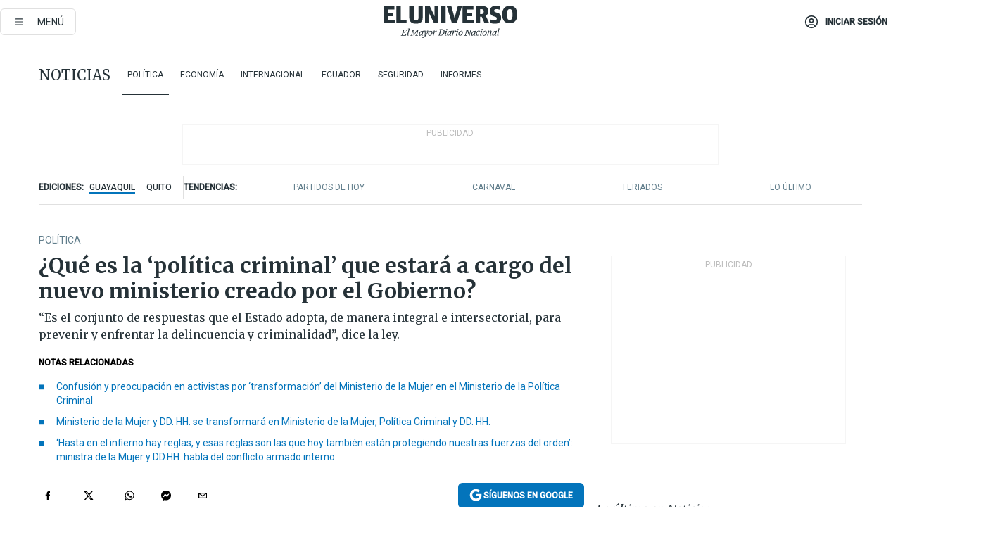

--- FILE ---
content_type: text/html; charset=utf-8
request_url: https://www.eluniverso.com/noticias/politica/que-es-la-politica-criminal-que-estara-a-cargo-del-nuevo-ministerio-creado-por-el-gobierno-nota/
body_size: 92539
content:
<!DOCTYPE html><html lang="es"><head><meta name="viewport" content="width=device-width, initial-scale=1, minimum-scale=1, maximum-scale=5"/><link rel="preload" as="image" href="https://www.eluniverso.com/resizer/v2/ZT7FRN25KNC6NOGFQNVXIKRSTY.jpg?auth=55d33cd0a87722ef50161d4f63932252e90a44b3738cf03b97e6351c4474f152"/><link rel="preload" as="image" href="https://eluniverso.vteximg.com.br/arquivos/ids/178218"/><link rel="preload" as="image" href="https://eluniverso.vteximg.com.br/arquivos/ids/178212"/><link rel="preload" as="image" href="https://www.eluniverso.com/resizer/v2/QGSMWEIIQVESTP2WCU72KQN344.jpg?auth=eb6fe240fb83cf659175c5b0598e83b51373a074e8b9728ed975df5d8e9e7b9a"/><script async="" src="https://securepubads.g.doubleclick.net/tag/js/gpt.js?network-code=78858240"></script><script src="https://experience.tinypass.com/xbuilder/experience/load?aid=D8b6TuHSpu" async=""></script><script async="" src="https://www.googletagmanager.com/gtag/js?id=G-SYES0LW2K4"></script><script async="" id="xieg6Sie" src="https://cdn.viously.com/js/sdk/boot.js"></script><script async="" src="https://cdn.taboola.com/webpush/publishers/1915201/taboola-push-sdk.js"></script><script type="text/javascript" src="https://flower-ads.com/tag/eluniverso/eluniverso.js" async=""></script><meta charset="UTF-8"/><meta property="mrf:tags" content="tiponota:no_premium"/><meta name="robots" content="index, follow"/><meta name="robots" content="max-image-preview:large"/><title>¿Qué es la ‘política criminal’ que estará a cargo del nuevo ministerio creado por el Gobierno? | Política | Noticias | El Universo</title><meta name="description" content="“Es el conjunto de respuestas que el Estado adopta, de manera integral e intersectorial, para prevenir y enfrentar la delincuencia y criminalidad”, dice la ley."/><link rel="canonical" href="https://www.eluniverso.com/noticias/politica/que-es-la-politica-criminal-que-estara-a-cargo-del-nuevo-ministerio-creado-por-el-gobierno-nota/"/><meta name="abstract" content="“Es el conjunto de respuestas que el Estado adopta, de manera integral e intersectorial, para prevenir y enfrentar la delincuencia y criminalidad”, dice la ley."/><link rel="amphtml" href="https://www.eluniverso.com/noticias/politica/que-es-la-politica-criminal-que-estara-a-cargo-del-nuevo-ministerio-creado-por-el-gobierno-nota/?outputType=amp"/><meta name="twitter:site" content="@eluniversocom"/><meta name="twitter:site:id" content="1597931854"/><meta name="twitter:creator" content="@eluniversocom"/><meta name="twitter:creator:id" content="1597931854"/><meta name="twitter:url" content="https://www.eluniverso.com/noticias/politica/que-es-la-politica-criminal-que-estara-a-cargo-del-nuevo-ministerio-creado-por-el-gobierno-nota/"/><meta name="twitter:title" content="¿Qué es la ‘política criminal’ que estará a cargo del nuevo ministerio creado por el Gobierno?"/><meta name="twitter:description" content="“Es el conjunto de respuestas que el Estado adopta, de manera integral e intersectorial, para prevenir y enfrentar la delincuencia y criminalidad”, dice la ley."/><meta name="twitter:image" content="https://www.eluniverso.com/resizer/v2/3IET2EGQAVHRPGHRGJJMXKPDVE.jpg?auth=6bea95b8a765a6305e93a5017114e3a3289052de34db6150a7323c96eb5cdbba&amp;width=735&amp;height=670&amp;quality=75&amp;smart=true"/><meta property="twitter:card" content="summary_large_image"/><meta name="fb:admins" content="100000069041809"/><meta name="fb:app_id" content="134434890019404"/><meta name="fb:pages" content="61449504559"/><meta name="og:site_name" content="El Universo"/><meta name="og:type" content="article"/><meta name="og:locale" content="es_LA"/><meta name="article:publisher" content="https://www.facebook.com/eluniversoec"/><meta name="og:title" content="¿Qué es la ‘política criminal’ que estará a cargo del nuevo ministerio creado por el Gobierno?"/><meta name="og:url" content="https://www.eluniverso.com/noticias/politica/que-es-la-politica-criminal-que-estara-a-cargo-del-nuevo-ministerio-creado-por-el-gobierno-nota/"/><meta name="og:description" content="“Es el conjunto de respuestas que el Estado adopta, de manera integral e intersectorial, para prevenir y enfrentar la delincuencia y criminalidad”, dice la ley."/><meta name="og:image" content="https://www.eluniverso.com/resizer/v2/3IET2EGQAVHRPGHRGJJMXKPDVE.jpg?auth=6bea95b8a765a6305e93a5017114e3a3289052de34db6150a7323c96eb5cdbba&amp;width=735&amp;height=670&amp;quality=75&amp;smart=true"/><meta name="og:updated_time" content="2024-05-22T13:33:51.815Z"/><meta name="article:section" content="Noticias"/><meta name="article:published_time" content="2024-05-22T13:00:00.804Z"/><meta name="article:modified_time" content="2024-05-22T13:33:51.815Z"/><meta name="article:author" content="Redacción"/><meta name="cXenseParse:pageclass" content="article"/><meta name="cXenseParse:recs:pageclass" content="article"/><meta name="cXenseParse:pagetype" content="nota"/><meta name="cXenseParse:recs:pagetype" content="nota"/><meta name="cXenseParse:section" content="Noticias"/><meta name="cXenseParse:recs:section" content="Noticias"/><meta name="cXenseParse:subsection" content="Política"/><meta name="cXenseParse:recs:subsection" content="Política"/><meta name="cXenseParse:nombreTag" content="no_premium"/><meta name="cXenseParse:recs:nombreTag" content="no_premium"/><meta name="cXenseParse:author" content="gisella-ronquillo"/><meta name="cXenseParse:recs:author" content="gisella-ronquillo"/><meta property="mrf:tags" content="sub-section:Política"/><meta property="mrf:tags" content="equiporedaccion:Redacción Política"/><link rel="dns-prefetch" href="https://fonts.googleapis.com"/><link rel="preconnect" href="https://fonts.gstatic.com"/><link rel="preload" as="style" href="https://fonts.googleapis.com/css2?family=Merriweather:wght@300;400;700&amp;family=Roboto:wght@300;400;500&amp;display=swap"/><link rel="preconnect" href="https://securepubads.g.doubleclick.net"/><link rel="alternate" type="application/rss+xml" title="RSS" href="https://www.eluniverso.com/arc/outboundfeeds/rss/?outputType=xml"/><link rel="preconnect" href="https://cse.google.com/" crossorigin="true"/><link rel="dns-prefetch" href="https://cse.google.com/"/><link rel="preconnect" href="https://www.googletagmanager.com/" crossorigin="true"/><link rel="dns-prefetch" href="https://www.googletagmanager.com/"/><link rel="preconnect" href="https://scdn.cxense.com/" crossorigin="true"/><link rel="dns-prefetch" href="https://scdn.cxense.com/"/><link rel="preconnect" href="https://cdn.tinypass.com/" crossorigin="true"/><link rel="dns-prefetch" href="https://cdn.tinypass.com/"/><link rel="preconnect" href="https://comcluster.cxense.com/" crossorigin="true"/><link rel="dns-prefetch" href="https://comcluster.cxense.com/"/><link rel="icon" type="image/x-icon" href="/pf/resources/icons/favicon.ico?d=879"/><link rel="apple-touch-icon" sizes="180x180" href="/pf/resources/icons/apple-touch-icon.png?d=879"/><link rel="icon" type="image/png" sizes="32x32" href="/pf/resources/icons/favicon-32x32.png?d=879"/><link rel="icon" type="image/png" sizes="16x16" href="/pf/resources/icons/favicon-16x16.png?d=879"/><link rel="manifest" href="/pf/resources/icons/site.webmanifest?d=879"/><link rel="mask-icon" href="/pf/resources/icons/safari-pinned-tab.svg?d=879" color="#084f8d"/><meta name="msapplication-TileColor" content="#084f8d"/><meta name="theme-color" content="#ffffff"/><script type="application/ld+json">{"@context":"https://schema.org","@type":"NewsArticle","mainEntityOfPage":{"@type":"WebPage","@id":"https://www.eluniverso.com/noticias/politica/que-es-la-politica-criminal-que-estara-a-cargo-del-nuevo-ministerio-creado-por-el-gobierno-nota/"},"headline":"¿Qué es la ‘política criminal’ que estará a cargo del nuevo ministerio creado por el Gobierno?","description":"“Es el conjunto de respuestas que el Estado adopta, de manera integral e intersectorial, para prevenir y enfrentar la delincuencia y criminalidad”, dice la ley.","articleSection":["Noticias"],"keywords":"no_premium","image":["https://www.eluniverso.com/resizer/v2/3IET2EGQAVHRPGHRGJJMXKPDVE.jpg?auth=6bea95b8a765a6305e93a5017114e3a3289052de34db6150a7323c96eb5cdbba&width=735&height=670&quality=75&smart=true"],"datePublished":"2024-05-22T13:00:00.804Z","dateModified":"2024-05-22T13:00:00Z","author":[{"@type":"Person","name":"Gisella Ronquillo","url":"https://www.eluniverso.com/autor/gisella-ronquillo"}],"publisher":{"@type":"Organization","name":"El Universo","logo":{"@type":"ImageObject","url":"https://www.eluniverso.com/pf/resources/images/el-universo-meta-logo.jpg?d=638"}},"articleBody":"<a href=\"https://www.eluniverso.com/noticias/politica/consejo-y-ministerio-de-politica-criminal-debieron-empezar-a-funcionar-hace-casi-un-ano-pero-esa-disposicion-legal-no-se-ha-cumplido-nota/\">La ley orgánica reformatoria a varios cuerpos legales para el fortalecimiento de las capacidades institucionales y la seguridad integral</a>, vigente desde enero del 2023, introdujo una serie de reformas a la Ley de Seguridad Pública y del Estado para fortalecer la lucha contra la delincuencia y el crimen organizado.Una de aquellas fue la creación de instituciones encargadas de elaborar la “política criminal del Estado”, la cual se definió así en la misma norma: “La política criminal es el conjunto de respuestas que el Estado adopta, de manera integral e intersectorial, para prevenir y enfrentar la delincuencia y criminalidad con el fin de garantizar la protección de los intereses esenciales del Estado y los derechos de sus habitantes”.La ley dispone que la elaboración de la política criminal estará a cargo <b>del Consejo Nacional de Política Criminal,</b> que se integrará -entre otros- por un delegado del presidente de la República, los ministros de Derechos Humanos, Defensa, Interior, Gobierno, así como los encargados de las entidades de Inteligencia, Aduanas; y los delegados de la Judicatura, la Corte Nacional de Justicia y la Fiscalía Nacional.En tanto que la ejecución de dicha política será responsabilidad <b>de un Ministerio de Derechos Humanos y Política Criminal,</b> cuya institucionalización <b>recién se concretó el pasado 20 de mayo, con el anuncio de la “transformación” del ya existente Ministerio de la Mujer y Derechos Humanos.</b>Aunque todavía no se ha publicado el respectivo decreto ejecutivo, ya hay cuestionamientos de los colectivos de mujeres que rechazan que se “retroceda” en la lucha por sus derechos.<b>En la mencionada norma se indica que el Plan de Política Criminal</b> incluirá un diagnóstico del fenómeno de la criminalidad en el país y las respuestas planificadas y coordinadas a corto, mediano y largo plazo que el Estado debe adoptar para prevenirlo y combatirlo.También definirá políticas, acciones y recomendaciones dirigidas a la prevención de las causas del delito, respuestas penales para sancionarlo y mecanismos de rehabilitación y reinserción de las personas infractoras en la sociedad.Contendrá, además, objetivos, metas e indicadores medibles de cumplimiento, así como la estrategia de intervención de las entidades públicas involucradas en su ejecución.<b>El exlegislador Ramiro Vela presidió la Comisión de Seguridad Integral y Soberanía del Estado de la Asamblea Nacional que elaboró la ley,</b> en la que se desarrolló un amplio debate sobre lo que debía considerarse política criminal.“La política criminal no es un tema de enfrentamiento con la delincuencia, por eso no está (su elaboración y ejecución) en la Fiscalía, en la Policía Nacional... La política criminal es la respuesta que da el Estado frente a las conductas reprochables, los delitos, pero no se trata de combatirlo, sino entenderlo y estudiarlo, de conocer cuáles son las causas que generan estas situaciones, y prevenirlas... Por ejemplo, la violencia y la inseguridad pueden ser producto de un problema social, entonces, la política criminal detecta que hay niños abandonados a temprana edad, que entran al consumo de drogas muy pequeños o que son expulsados de sus casas, sin acceso a la educación y que eso produce los delincuentes del futuro. Entonces, no se trata de combatir a los niños sino darles oportunidades para que en el futuro no sean delincuentes... Otro tema puede ser algo jurídico, que las penas no son adecuadas, que el sistema judicial no responde acorde a la actualidad, que no hay respuestas rápidas para sancionar a los delincuentes, que permite que usen herramientas para salir en libertad, la política criminal detecta eso y se trabaja sobre eso...”, reflexiona Vela.El exlegislador dice que no sabe si lo más idóneo sea que el Ministerio de la Mujer se encargue de ese tema, pero que sí es necesario que alguna institución lo asuma.<b>En tanto que Michelle Maffei, quien es experta en seguridad y relaciones internacionales,</b> coincide en que la política criminal de un Estado tiene que ver con las acciones que este implementa para minimizar las causas de la violencia y el cometimiento de delitos. “La política criminal es el estudio sostenible a largo plazo de políticas públicas contra algún tipo de crimen en particular”.Pone como ejemplo los estudios que desarrollaron en Estados Unidos, en los que se dieron cuenta de que el aborto minimizaba el crimen, porque la gran cantidad de delincuentes provenía de madres solteras con dificultades económicas.En Latinoamérica, en cambio, lo que se ha detectado es que la baja del crimen organizado se produce en sociedades con buenas instituciones. “Es decir que el Estado dé servicios de buena calidad a la ciudadanía, salud, educación, empleo...”, expresa.Ella aclara que llevar a las fuerzas del orden a las calles no puede considerarse un componente de la política criminal. “Son políticas de contención, de disuasión, de guerra”, explica. (I)","isAccessibleForFree":true}</script><script type="application/ld+json">{"@context":"https://schema.org","@type":"BreadcrumbList","itemListElement":[{"@type":"ListItem","position":1,"name":"home","item":"https://www.eluniverso.com"},{"@type":"ListItem","position":2,"name":"Noticias","item":"https://www.eluniverso.com/noticias"},{"@type":"ListItem","position":3,"name":"Política","item":"https://www.eluniverso.com/noticias/politica"},{"@type":"ListItem","position":4,"name":"¿Qué es la ‘política criminal’ que estará a cargo del nuevo ministerio creado por el Gobierno?"}]}</script><script type="application/javascript" id="polyfill-script">if(!Array.prototype.includes||!(window.Object && window.Object.assign)||!window.Promise||!window.Symbol||!window.fetch){document.write('<script type="application/javascript" src="/pf/dist/engine/polyfill.js?d=879&mxId=00000000" defer=""><\/script>')}</script><script id="fusion-engine-react-script" type="application/javascript" src="/pf/dist/engine/react.js?d=879&amp;mxId=00000000" defer=""></script><script id="fusion-engine-combinations-script" type="application/javascript" src="/pf/dist/components/combinations/default.js?d=879&amp;mxId=00000000" defer=""></script><link id="fusion-template-styles" rel="stylesheet" type="text/css" href="/pf/dist/components/combinations/default.css?d=879&amp;mxId=00000000"/><style data-styled="" data-styled-version="5.3.11">.fSVJiK{font-family:'Roboto',sans-serif;font-size:14px;padding-top:0.5rem;}/*!sc*/
data-styled.g17[id="sc-pye9px"]{content:"fSVJiK,"}/*!sc*/
</style><style>.svg-inline--fa,svg:not(:root).svg-inline--fa{overflow:visible}.svg-inline--fa{display:inline-block;font-size:inherit;height:1em;vertical-align:-.13em}.fa-lg{font-size:1.33em;line-height:.75em;vertical-align:-.07em}.fa-sm{font-size:.88em}html{overflow-x:hidden}#app-container .menublue{background-color:#0374bb;position:fixed}#app-container .menugray{background-color:#ebedf1;position:fixed}#app-container .menugray header{background-color:#ffbe00;border-radius:5px;margin-left:1rem;margin-right:1rem}#app-container .prose-text{word-break:break-word}#app-container .embeded-image img{margin:0}#app-container .embeded-image .img-content{margin-left:auto;margin-right:auto}.grecaptcha-badge{visibility:hidden}.swiper{height:100%;overflow:hidden;position:relative;width:100%}.swiper-vertical>.swiper-wrapper{flex-direction:column}.swiper-wrapper{box-sizing:content-box;display:flex;height:100%;position:relative;transition-property:transform;transition-timing-function:var(    --swiper-wrapper-transition-timing-function,initial  );width:100%;z-index:1}.swiper-android .swiper-slide,.swiper-wrapper{transform:translateZ(0)}.swiper-horizontal{touch-action:pan-y}.swiper-vertical{touch-action:pan-x}.swiper-slide{flex-shrink:0;transition-property:transform}.swiper-slide-invisible-blank{visibility:hidden}.swiper-autoheight,.swiper-autoheight .swiper-slide{height:auto}.swiper-autoheight .swiper-wrapper{align-items:flex-start;transition-property:transform,height}.swiper-backface-hidden .swiper-slide{-webkit-backface-visibility:hidden;backface-visibility:hidden;transform:translateZ(0)}.swiper-button-disabled svg{opacity:.3}.swiper-button{height:2.5rem;line-height:2.5rem;width:2.5rem}.prose{color:#263238;max-width:65ch}.prose [class~=lead]{color:#4b5563;font-size:1.25em;line-height:1.6;margin-bottom:1.2em;margin-top:1.2em}.prose a{color:#111827;font-weight:500;text-decoration:none}.prose strong{color:#111827;font-weight:600}.prose ol[type=A]{--list-counter-style:upper-alpha}.prose ol[type=a]{--list-counter-style:lower-alpha}.prose ol[type=A s]{--list-counter-style:upper-alpha}.prose ol[type=a s]{--list-counter-style:lower-alpha}.prose ol[type=I]{--list-counter-style:upper-roman}.prose ol[type=i]{--list-counter-style:lower-roman}.prose ol[type=I s]{--list-counter-style:upper-roman}.prose ol[type=i s]{--list-counter-style:lower-roman}.prose ol[type="1"]{--list-counter-style:decimal}.prose ol>li{padding-left:1.75em;position:relative}.prose ol>li:before{color:#6b7280;content:counter(list-item,var(--list-counter-style,decimal)) ".";font-weight:400;left:0;position:absolute}.prose ul>li{padding-bottom:.5rem;padding-left:1rem;padding-top:.5rem;position:relative}.prose ul>li:before{background-color:#455a64;border-radius:0;content:"";height:.3rem;left:.25em;position:absolute;top:1.3rem;width:.3rem}.prose hr{border-color:#e5e7eb;border-top-width:1px;margin-bottom:3em;margin-top:3em}.prose blockquote{border-left-color:#e5e7eb;border-left-width:.25rem;color:#111827;font-style:italic;font-weight:500;margin-bottom:1.6em;margin-top:1.6em;padding-left:1em;quotes:"\201C" "\201D" "\2018" "\2019"}.prose blockquote p:first-of-type:before{content:open-quote}.prose blockquote p:last-of-type:after{content:close-quote}.prose h1{color:#111827;font-size:2.25em;font-weight:800;line-height:1.1111111;margin-bottom:.8888889em;margin-top:0}.prose h2{color:#111827;font-size:1.5em;font-weight:700;line-height:1.3333333;margin-bottom:1em;margin-top:2em}.prose h3{font-size:1.25em;line-height:1.6;margin-bottom:.6em;margin-top:1.6em}.prose h3,.prose h4{color:#111827;font-weight:600}.prose h4{line-height:1.5;margin-bottom:.5em;margin-top:1.5em}.prose figure figcaption{color:#6b7280;font-size:.875em;line-height:1.4285714;margin-top:.8571429em}.prose code{color:#111827;font-size:.875em;font-weight:600}.prose code:after,.prose code:before{content:"`"}.prose a code{color:#111827}.prose pre{background-color:#1f2937;border-radius:.375rem;color:#e5e7eb;font-size:.875em;line-height:1.7142857;margin-bottom:1.7142857em;margin-top:1.7142857em;overflow-x:auto;padding:.8571429em 1.1428571em}.prose pre code{background-color:transparent;border-radius:0;border-width:0;color:inherit;font-family:inherit;font-size:inherit;font-weight:400;line-height:inherit;padding:0}.prose pre code:after,.prose pre code:before{content:none}.prose table{font-size:.875em;line-height:1.7142857;margin-bottom:2em;margin-top:2em;table-layout:auto;text-align:left;width:100%}.prose thead{border-bottom-color:#d1d5db;border-bottom-width:1px;color:#111827;font-weight:600}.prose thead th{padding-bottom:.5714286em;padding-left:.5714286em;padding-right:.5714286em;vertical-align:bottom}.prose tbody tr{border-bottom-color:#e5e7eb;border-bottom-width:1px}.prose tbody tr:last-child{border-bottom-width:0}.prose tbody td{padding:.5714286em;vertical-align:top}.prose{font-size:1rem;line-height:1.75}.prose p{margin-bottom:1.25em;margin-top:1.25em}.prose figure,.prose img,.prose video{margin-bottom:2em;margin-top:2em}.prose figure>*{margin-bottom:0;margin-top:0}.prose h2 code{font-size:.875em}.prose h3 code{font-size:.9em}.prose ol,.prose ul{margin-bottom:1.25em;margin-top:1.25em}.prose li{margin-bottom:.5em;margin-top:.5em}.prose>ul>li p{margin-bottom:.75em;margin-top:.75em}.prose>ul>li>:first-child{margin-top:1.25em}.prose>ul>li>:last-child{margin-bottom:1.25em}.prose ol ol,.prose ol ul,.prose ul ol,.prose ul ul{margin-bottom:.75em;margin-top:.75em}.prose h2+*,.prose h3+*,.prose h4+*,.prose hr+*{margin-top:0}.prose thead th:first-child{padding-left:0}.prose thead th:last-child{padding-right:0}.prose tbody td:first-child{padding-left:0}.prose tbody td:last-child{padding-right:0}.prose>:first-child{margin-top:0}.prose>:last-child{margin-bottom:0}.prose-lg{font-size:1.125rem;line-height:1.7777778}.prose-lg p{margin-bottom:1.3333333em;margin-top:1.3333333em}.prose-lg [class~=lead]{font-size:1.2222222em;line-height:1.4545455;margin-bottom:1.0909091em;margin-top:1.0909091em}.prose-lg blockquote{margin-bottom:1.6666667em;margin-top:1.6666667em;padding-left:1em}.prose-lg h1{font-size:2.6666667em;line-height:1;margin-bottom:.8333333em;margin-top:0}.prose-lg h2{font-size:1.6666667em;line-height:1.3333333;margin-bottom:1.0666667em;margin-top:1.8666667em}.prose-lg h3{font-size:1.3333333em;line-height:1.5;margin-bottom:.6666667em;margin-top:1.6666667em}.prose-lg h4{line-height:1.5555556;margin-bottom:.4444444em;margin-top:1.7777778em}.prose-lg figure,.prose-lg img,.prose-lg video{margin-bottom:1.7777778em;margin-top:1.7777778em}.prose-lg figure>*{margin-bottom:0;margin-top:0}.prose-lg figure figcaption{font-size:.8888889em;line-height:1.5;margin-top:1em}.prose-lg code{font-size:.8888889em}.prose-lg h2 code{font-size:.8666667em}.prose-lg h3 code{font-size:.875em}.prose-lg pre{border-radius:.375rem;font-size:.8888889em;line-height:1.75;margin-bottom:2em;margin-top:2em;padding:1em 1.5em}.prose-lg ul{margin-bottom:1.3333333em;margin-top:1.3333333em}.prose-lg li{margin-bottom:.6666667em;margin-top:.6666667em}.prose-lg ul>li{padding-left:1rem}.prose-lg ul>li:before{height:.3rem;left:.25em;top:1.3rem;width:.3rem}.prose-lg>ul>li p{margin-bottom:.8888889em;margin-top:.8888889em}.prose-lg>ul>li>:first-child{margin-top:1.3333333em}.prose-lg>ul>li>:last-child{margin-bottom:1.3333333em}.prose-lg ol ol,.prose-lg ol ul,.prose-lg ul ol,.prose-lg ul ul{margin-bottom:.8888889em;margin-top:.8888889em}.prose-lg hr{margin-bottom:3.1111111em;margin-top:3.1111111em}.prose-lg h2+*,.prose-lg h3+*,.prose-lg h4+*,.prose-lg hr+*{margin-top:0}.prose-lg table{font-size:.8888889em;line-height:1.5}.prose-lg thead th{padding-bottom:.75em;padding-left:.75em;padding-right:.75em}.prose-lg thead th:first-child{padding-left:0}.prose-lg thead th:last-child{padding-right:0}.prose-lg tbody td{padding:.75em}.prose-lg tbody td:first-child{padding-left:0}.prose-lg tbody td:last-child{padding-right:0}.prose-lg>:first-child{margin-top:0}.prose-lg>:last-child{margin-bottom:0}#clickio-splash-list{left:0;min-height:1px;right:auto;width:100%}#clickio-splash-iframe{margin:0;min-width:100%;opacity:0;overflow:visible}#clickio-splash-iframe,#clickio-splash-list{bottom:-100px;position:fixed;top:100vh;z-index:-1}#clickio-splash-iframe:not([height="100"]){bottom:0;max-height:100%;max-width:100%;opacity:1;top:0;z-index:2147483647}#clickio-splash-list:has(#clickio-splash-iframe:not([height="100"])){z-index:2147483647}#clickio-splash-list:has(#clickio-splash-iframe[height="100"][width="0"]){display:none}#clickio-splash-iframe[height="100"][width="0"]{display:none}.prose [data-oembed-type=youtube]{height:0;padding-bottom:56.25%;position:relative}.prose [data-oembed-type=youtube] iframe{height:100%;left:0;position:absolute;top:0;width:100%}.prose .gallery figure,.prose .gallery img,.prose .related figure,.prose .related img{margin:0}.prose .gallery-wrapper h3{margin-top:0}.prose .related h2{font-size:.875rem;line-height:1.25rem;margin:0}.prose .related figure,.prose .related img{margin:0}.prose .dropcap-letter:first-letter{float:left;font-family:Merriweather,serif;font-size:3rem;font-weight:700;line-height:50px;line-height:1;margin-right:.5rem;--tw-text-opacity:1;color:rgb(38 50 56/var(--tw-text-opacity,1))}.prose .prose-list a,.prose p a,.prose table a{--tw-border-opacity:1;border-color:rgb(207 216 220/var(--tw-border-opacity,1));--tw-text-opacity:1;border-bottom-width:1px;color:rgb(3 116 187/var(--tw-text-opacity,1));padding-bottom:2px;text-decoration:none}#figCaptionOfImage.premium-hero{background:linear-gradient(180deg,hsla(0,0%,5%,0) 5%,hsla(0,0%,5%,.6) 50%);padding:30px 15% 20px;text-shadow:0 0 3px #000}@media(max-width:640px){#figCaptionOfImage.premium-hero{background:#e0e0e0;color:#616161;font-size:14px;font-weight:400;line-height:1.5;padding:10px;text-shadow:none}}#figCaptionOfImage.jaimejarrin-hero{left:44%;position:absolute;top:42%;width:50%;z-index:1}amp-carousel>div>div:first-child{scrollbar-width:none}amp-carousel>div>div:first-child::-webkit-scrollbar{display:none}.amp-carousel-button{border-radius:9999px;--tw-bg-opacity:1;background-color:rgb(255 255 255/var(--tw-bg-opacity,1));font-size:1.125rem;line-height:1.75rem;--tw-text-opacity:1;color:rgb(38 50 56/var(--tw-text-opacity,1));--tw-shadow:0 1px 3px 0 rgba(0,0,0,.1),0 1px 2px -1px rgba(0,0,0,.1);--tw-shadow-colored:0 1px 3px 0 var(--tw-shadow-color),0 1px 2px -1px var(--tw-shadow-color);box-shadow:var(--tw-ring-offset-shadow,0 0 #0000),var(--tw-ring-shadow,0 0 #0000),var(--tw-shadow)}.amp-carousel-button-prev{background-image:url(/home/circleci/repo/resources/dist69f9e44fb494ae19baa7.svg?d=879&mxId=00000000);margin-left:.5rem}.amp-carousel-button-next{background-image:url(/home/circleci/repo/resources/diste6faa6709a150adf8cab.svg?d=879&mxId=00000000);margin-right:.5rem}@media(min-width:1024px){#app-container .article-body .related-posts{margin-left:1.5rem}#app-container .related-posts .card .card-content{margin:0}#app-container .space-y-3 .related-posts{margin-bottom:1rem;margin-top:0}.related-posts{float:right;width:35%}.related-posts .card-image{display:none}}#app-container .article-body h2{font-size:1.3rem;line-height:1.5rem}#app-container .article-body h3{font-size:1.25rem;line-height:1.5rem}#app-container .article-body h4{font-size:1.125rem;line-height:1.5rem}@media only screen and (max-width:667px){#app-container .article-body h2{font-size:1.25rem;line-height:1.75rem}#app-container .article-body h3{font-size:1.125rem;line-height:1.75rem}#app-container .article-body h4{font-size:1rem;line-height:1.5rem}}.related-posts{grid-row:3}.related-posts .card:last-child{border-bottom:0}.related-header-body li{margin-bottom:10px;padding-left:25px;position:relative}.related-header-body li:before{content:"■";left:0;margin-right:15px;position:absolute;width:6px}.feature-active-campaign input[type=date],.feature-active-campaign input[type=email],.feature-active-campaign input[type=text]{border-radius:0;border-width:1px;--tw-border-opacity:1;border-color:rgb(224 224 224/var(--tw-border-opacity,1));font-family:Roboto,sans-serif;padding:.5rem}.feature-active-campaign ._form-title{border-bottom-width:1px;--tw-border-opacity:1;border-color:rgb(224 224 224/var(--tw-border-opacity,1));font-family:Merriweather,serif;font-size:1.125rem;font-style:italic;font-weight:400;line-height:1.75rem;padding-bottom:.5rem}.feature-active-campaign ._html-code{font-family:Roboto,sans-serif;font-size:1rem;line-height:1.5rem}.feature-active-campaign ._html-code p{margin-bottom:1rem}.feature-active-campaign label._form-label{display:none}.feature-active-campaign ._form-content{display:flex;flex-wrap:wrap}.feature-active-campaign ._form_element{margin-bottom:1rem;margin-right:.5rem}.feature-active-campaign ._form_element._clear{flex-shrink:0;margin-right:0;width:100%}.feature-active-campaign button{--tw-bg-opacity:1;background-color:rgb(3 116 187/var(--tw-bg-opacity,1));font-family:Roboto,sans-serif;padding:.5rem 1rem;text-transform:uppercase;--tw-text-opacity:1;color:rgb(255 255 255/var(--tw-text-opacity,1))}.feature-active-campaign.fields-col ._button-wrapper,.feature-active-campaign.fields-col ._form_element{flex-shrink:0;margin-right:0;width:100%}.feature-active-campaign.text-left ._form-content{justify-content:flex-start}.feature-active-campaign.text-left ._button-wrapper,.feature-active-campaign.text-left ._form_element{text-align:left}.feature-active-campaign.text-center ._form-content{justify-content:center}.feature-active-campaign.text-right ._form-content{justify-content:flex-end}.feature-active-campaign.text-right ._button-wrapper,.feature-active-campaign.text-right ._form_element{text-align:right}.card.gallery .card-image .icon,.card.video .card-image .icon{left:50%;top:50%;transform:translate(-50%,-50%)}.card.gallery .card-image:hover .icon,.card.video .card-image:hover .icon{opacity:.5}.card .author strong:after{content:","}.card .author strong:last-child:after{content:""}.sidemenu a{display:block;font-family:Roboto,sans-serif;font-size:.75rem;line-height:1rem;outline:2px solid transparent;outline-offset:2px;padding-bottom:1rem;padding-top:1rem;text-transform:uppercase}amp-accordion .accordion-heading:focus svg{transform:rotate(90deg)}.gcse-search-wrap .gsc-search-box{margin-bottom:1rem}.gcse-search-wrap .gsc-input-box{border-radius:0}.gcse-search-wrap .gsc-control-cse{background-color:transparent}.gcse-search-wrap .gsc-result{background-color:transparent;padding-bottom:1rem;padding-top:1rem}.gcse-search-wrap .gs-visibleUrl{font-family:Roboto,sans-serif;--tw-text-opacity:1;color:rgb(96 125 139/var(--tw-text-opacity,1))}.gcse-search-wrap .gsc-tabsArea{border-radius:0;border-width:0;margin-bottom:1rem}.gcse-search-wrap .gsc-tabHeader{font-family:Roboto,sans-serif}.gcse-search-wrap .gs-title{font-weight:700;margin-bottom:.5rem}.gcse-search-wrap .gs-title b{--tw-bg-opacity:1;background-color:rgb(230 237 243/var(--tw-bg-opacity,1))}.gcse-search-wrap .gsc-url-top{margin-bottom:.5rem}.gcse-search-wrap .gs-image{display:block}.gcse-search-wrap .gs-promotion-image-box,.gcse-search-wrap .gs-web-image-box{margin-right:1rem;width:80px}@media (min-width:768px){.gcse-search-wrap .gs-promotion-image-box,.gcse-search-wrap .gs-web-image-box{width:150px}}.gcse-search-wrap .gs-promotion-image-box .gs-image,.gcse-search-wrap .gs-web-image-box .gs-image{margin-left:auto;margin-right:auto;max-width:80px}@media (min-width:768px){.gcse-search-wrap .gs-promotion-image-box .gs-image,.gcse-search-wrap .gs-web-image-box .gs-image{max-width:150px}}.gcse-search-wrap .gsc-table-result{display:flex}.gcse-search-wrap .gs-snippet{font-size:.875rem;line-height:1.25rem}.gcse-search-wrap .gsc-results .gsc-cursor-box{display:flex;justify-content:center;margin-bottom:2rem;margin-top:2rem}.gcse-search-wrap .gsc-results .gsc-cursor-box .gsc-cursor-page{background-color:transparent;font-family:Roboto,sans-serif;outline:none;padding:.5rem 1rem;--tw-text-opacity:1;color:rgb(38 50 56/var(--tw-text-opacity,1));text-decoration-line:none}.gcse-search-wrap .gsc-results .gsc-cursor-box .gsc-cursor-page:hover{font-weight:700;text-decoration-line:none}.gcse-search-wrap .gsc-results .gsc-cursor-box .gsc-cursor-current-page{border-width:1px;--tw-border-opacity:1;border-color:rgb(3 116 187/var(--tw-border-opacity,1));--tw-text-opacity:1;color:rgb(3 116 187/var(--tw-text-opacity,1))}.gcse-search-wrap a,.gcse-search-wrap b,.gcse-search-wrap div{font-family:Merriweather,serif}.gcse-search-wrap .gsc-above-wrapper-area,.gcse-search-wrap .gsc-above-wrapper-area a,.gcse-search-wrap .gsc-above-wrapper-area b,.gcse-search-wrap .gsc-above-wrapper-area div{font-family:Roboto,sans-serif}.gcse-search-wrap .gsc-search-button{outline:none;--tw-bg-opacity:1;background-color:rgb(3 116 187/var(--tw-bg-opacity,1));padding:.5rem}.gcse-search-wrap .gcsc-more-maybe-branding-root{display:none}.gsc-expansionArea .gsc-webResult.gsc-result{border-color:#e2e8f0;border-width:1px 0 0}amp-social-share.facebook-messenger{background-color:transparent;background-image:url(/home/circleci/repo/resources/distb326b8cda9737613ab0d.svg?d=879&mxId=00000000);background-position:50%;background-repeat:no-repeat;background-size:80%}amp-social-share.rounded{background-color:transparent;filter:invert(1)}.feature-taboola{margin:0}.feature-taboola .trc_rbox_header.trc_rbox_border_elm{border-bottom-width:1px;border-style:solid;--tw-border-opacity:1;border-color:rgb(207 216 220/var(--tw-border-opacity,1));padding-bottom:.5rem}.feature-taboola .trc_rbox_header .trc_rbox_header_span{font-family:Merriweather,serif;font-size:1rem;font-style:italic;font-weight:400;line-height:1.5rem;--tw-text-opacity:1;color:rgb(38 50 56/var(--tw-text-opacity,1))}.feature-taboola .trc_rbox_outer{margin-top:2rem}.feature-taboola .videoCube .video-label-box .video-title{font-family:Merriweather,serif;font-size:1rem;font-weight:700;line-height:1.5rem;margin:0;--tw-text-opacity:1;color:rgb(38 50 56/var(--tw-text-opacity,1))}.feature-taboola .videoCube .video-label-box .video-title:hover{--tw-text-opacity:1;color:rgb(3 116 187/var(--tw-text-opacity,1));text-decoration-line:none}.feature-taboola .videoCube.syndicatedItem .branding{font-family:Roboto,sans-serif;font-size:.75rem;font-weight:400;line-height:1rem;--tw-text-opacity:1;color:rgb(97 97 97/var(--tw-text-opacity,1))}.feature-taboola .videoCube .thumbBlock_holder{margin-bottom:1rem}#tbl-next-up .trc_related_container{margin-top:2em}#tbl-next-up .trc_related_container .blend-next-up-a .video-label,#tbl-next-up .trc_related_container .blend-next-up-a .video-title{font-family:Merriweather,serif}#tbl-next-up .trc_related_container .blend-next-up-a .branding{font-family:Roboto,sans-serif}#tbl-next-up .trc_related_container .tbl-read-next-btn{font-family:Roboto,sans-serif;text-transform:uppercase;--tw-text-opacity:1;color:rgb(3 116 187/var(--tw-text-opacity,1))}#tbl-next-up .trc_related_container .tbl-read-next-btn:hover{background:none;--tw-text-opacity:1;color:rgb(94 146 243/var(--tw-text-opacity,1))}#tbl-next-up .trc_related_container .video-title{font-family:Merriweather,serif}.offer-container-component{background:linear-gradient(180deg,#fcf1df,#e3e7e8)}@media (min-width:640px){.tag-result-list{-moz-columns:2;column-count:2}}.feed li{border-color:#eee}.feed.feed-ranking{counter-reset:rank-counter}.feed.feed-ranking li{counter-increment:rank-counter;min-height:2rem;padding-left:3rem}.feed.feed-ranking li:before{content:counter(rank-counter);font-size:3rem;font-style:italic;font-weight:500;left:0;line-height:1;position:absolute;--tw-text-opacity:1;color:rgb(207 216 220/var(--tw-text-opacity,1));top:50%;transform:translateY(-50%)}.feed.feed-chronology{padding-left:1rem}.feed.feed-chronology:before{border-left-width:1px;border-style:dashed;content:"";height:100%;left:0;position:absolute;top:0;--tw-border-opacity:1;border-color:rgb(176 190 197/var(--tw-border-opacity,1));width:1px}.feed.feed-chronology li:before{box-sizing:border-box;content:"";left:0;margin-left:-1rem;position:absolute;--tw-bg-opacity:1;background-color:rgb(3 116 187/var(--tw-bg-opacity,1));height:5px;top:1.6rem;transform:translateX(-50%);width:5px}.feed.feed-comments li{padding-left:4rem}.feed.feed-comments li:before{content:url(/home/circleci/repo/resources/dist58d0c393cbec7969aa40.svg?d=879&mxId=00000000);display:block;height:3rem;left:0;position:absolute;top:50%;transform:translateY(-50%);width:3rem}.feed.feed-comments li .card{justify-content:center;min-height:5rem}button.gallery-close-button{color:#fff}.view-more-images{background:linear-gradient(rgba(0,0,0,.4),rgba(0,0,0,.8));z-index:1}.gallery img{-o-object-fit:cover;object-fit:cover}.search-box-wrap,.search-box-wrap .input-wrap{transition:width .3s ease,padding .3s ease}.search-box-wrap .input-wrap{height:0;overflow:hidden;width:0}.search-box-wrap .input-wrap.open{height:auto;width:16rem}.search-box-wrap .gsc-search-button-v2,.search-box-wrap .gsc-search-button-v2:focus,.search-box-wrap .gsc-search-button-v2:hover{background-color:#fff;border:1px solid #e1e1e1;outline:none;padding:10px}.search-box-wrap .gsc-search-button-v2 svg,.search-box-wrap .gsc-search-button-v2:focus svg,.search-box-wrap .gsc-search-button-v2:hover svg{color:#000;fill:currentcolor}*,:after,:before{--tw-border-spacing-x:0;--tw-border-spacing-y:0;--tw-translate-x:0;--tw-translate-y:0;--tw-rotate:0;--tw-skew-x:0;--tw-skew-y:0;--tw-scale-x:1;--tw-scale-y:1;--tw-pan-x: ;--tw-pan-y: ;--tw-pinch-zoom: ;--tw-scroll-snap-strictness:proximity;--tw-gradient-from-position: ;--tw-gradient-via-position: ;--tw-gradient-to-position: ;--tw-ordinal: ;--tw-slashed-zero: ;--tw-numeric-figure: ;--tw-numeric-spacing: ;--tw-numeric-fraction: ;--tw-ring-inset: ;--tw-ring-offset-width:0px;--tw-ring-offset-color:#fff;--tw-ring-color:rgba(3,116,187,.5);--tw-ring-offset-shadow:0 0 #0000;--tw-ring-shadow:0 0 #0000;--tw-shadow:0 0 #0000;--tw-shadow-colored:0 0 #0000;--tw-blur: ;--tw-brightness: ;--tw-contrast: ;--tw-grayscale: ;--tw-hue-rotate: ;--tw-invert: ;--tw-saturate: ;--tw-sepia: ;--tw-drop-shadow: ;--tw-backdrop-blur: ;--tw-backdrop-brightness: ;--tw-backdrop-contrast: ;--tw-backdrop-grayscale: ;--tw-backdrop-hue-rotate: ;--tw-backdrop-invert: ;--tw-backdrop-opacity: ;--tw-backdrop-saturate: ;--tw-backdrop-sepia: ;--tw-contain-size: ;--tw-contain-layout: ;--tw-contain-paint: ;--tw-contain-style: }::backdrop{--tw-border-spacing-x:0;--tw-border-spacing-y:0;--tw-translate-x:0;--tw-translate-y:0;--tw-rotate:0;--tw-skew-x:0;--tw-skew-y:0;--tw-scale-x:1;--tw-scale-y:1;--tw-pan-x: ;--tw-pan-y: ;--tw-pinch-zoom: ;--tw-scroll-snap-strictness:proximity;--tw-gradient-from-position: ;--tw-gradient-via-position: ;--tw-gradient-to-position: ;--tw-ordinal: ;--tw-slashed-zero: ;--tw-numeric-figure: ;--tw-numeric-spacing: ;--tw-numeric-fraction: ;--tw-ring-inset: ;--tw-ring-offset-width:0px;--tw-ring-offset-color:#fff;--tw-ring-color:rgba(3,116,187,.5);--tw-ring-offset-shadow:0 0 #0000;--tw-ring-shadow:0 0 #0000;--tw-shadow:0 0 #0000;--tw-shadow-colored:0 0 #0000;--tw-blur: ;--tw-brightness: ;--tw-contrast: ;--tw-grayscale: ;--tw-hue-rotate: ;--tw-invert: ;--tw-saturate: ;--tw-sepia: ;--tw-drop-shadow: ;--tw-backdrop-blur: ;--tw-backdrop-brightness: ;--tw-backdrop-contrast: ;--tw-backdrop-grayscale: ;--tw-backdrop-hue-rotate: ;--tw-backdrop-invert: ;--tw-backdrop-opacity: ;--tw-backdrop-saturate: ;--tw-backdrop-sepia: ;--tw-contain-size: ;--tw-contain-layout: ;--tw-contain-paint: ;--tw-contain-style: }/*! tailwindcss v3.4.18 | MIT License | https://tailwindcss.com*/*,:after,:before{border:0 solid;box-sizing:border-box}:after,:before{--tw-content:""}:host,html{line-height:1.5;-webkit-text-size-adjust:100%;font-family:ui-sans-serif,system-ui,sans-serif,Apple Color Emoji,Segoe UI Emoji,Segoe UI Symbol,Noto Color Emoji;font-feature-settings:normal;font-variation-settings:normal;-moz-tab-size:4;-o-tab-size:4;tab-size:4;-webkit-tap-highlight-color:transparent}body{line-height:inherit;margin:0}hr{border-top-width:1px;color:inherit;height:0}abbr:where([title]){-webkit-text-decoration:underline dotted;text-decoration:underline dotted}h1,h2,h3,h4,h5,h6{font-size:inherit;font-weight:inherit}a{color:inherit;text-decoration:inherit}b,strong{font-weight:bolder}code,kbd,pre,samp{font-family:ui-monospace,SFMono-Regular,Menlo,Monaco,Consolas,Liberation Mono,Courier New,monospace;font-feature-settings:normal;font-size:1em;font-variation-settings:normal}small{font-size:80%}sub,sup{font-size:75%;line-height:0;position:relative;vertical-align:baseline}sub{bottom:-.25em}sup{top:-.5em}table{border-collapse:collapse;border-color:inherit;text-indent:0}button,input,optgroup,select,textarea{color:inherit;font-family:inherit;font-feature-settings:inherit;font-size:100%;font-variation-settings:inherit;font-weight:inherit;letter-spacing:inherit;line-height:inherit;margin:0;padding:0}button,select{text-transform:none}button,input:where([type=button]),input:where([type=reset]),input:where([type=submit]){-webkit-appearance:button;background-color:transparent;background-image:none}:-moz-focusring{outline:auto}:-moz-ui-invalid{box-shadow:none}progress{vertical-align:baseline}::-webkit-inner-spin-button,::-webkit-outer-spin-button{height:auto}[type=search]{-webkit-appearance:textfield;outline-offset:-2px}::-webkit-search-decoration{-webkit-appearance:none}::-webkit-file-upload-button{-webkit-appearance:button;font:inherit}summary{display:list-item}blockquote,dd,dl,figure,h1,h2,h3,h4,h5,h6,hr,p,pre{margin:0}fieldset{margin:0}fieldset,legend{padding:0}menu,ol,ul{list-style:none;margin:0;padding:0}dialog{padding:0}textarea{resize:vertical}input::-moz-placeholder,textarea::-moz-placeholder{color:#9ca3af;opacity:1}input::placeholder,textarea::placeholder{color:#9ca3af;opacity:1}[role=button],button{cursor:pointer}:disabled{cursor:default}audio,canvas,embed,iframe,img,object,svg,video{display:block;vertical-align:middle}img,video{height:auto;max-width:100%}[hidden]:where(:not([hidden=until-found])){display:none}.\!container{margin-left:auto;margin-right:auto;width:100%}.container{margin-left:auto;margin-right:auto;width:100%}@media (min-width:640px){.\!container{max-width:640px}.container{max-width:640px}}@media (min-width:768px){.\!container{max-width:768px}.container{max-width:768px}}@media (min-width:1024px){.\!container{max-width:1024px}.container{max-width:1024px}}@media (min-width:1280px){.\!container{max-width:1280px}.container{max-width:1280px}}.badge{background-color:#e6edf3;border-radius:.125rem;box-sizing:border-box;color:#616161;font-family:Roboto,sans-serif;line-height:1.6;padding:0 .5rem;text-transform:uppercase}.badge-warning{background-color:#fbc02d}.badge-danger{background-color:#d32f2f}.button{background-color:#e6edf3;border-radius:.375rem;box-sizing:border-box;cursor:pointer;font-family:Roboto,sans-serif;outline:none;text-decoration:none;text-transform:uppercase}.button:disabled{cursor:not-allowed;pointer-events:all}.button-primary{background-color:#0374bb;border:1px solid #0374bb;color:#fff}.button-primary:hover{background-color:#0196d8}.button-primary:focus{background-color:#0374bb;border-color:#0196d8}.button-primary:active{background-color:#087ec5}.button-primary:disabled{background-color:#1b7ebb;border-color:#1b7ebb;color:#fff}.button-secondary{background-color:#fff;border:solid #0374bb;color:#0374bb}.button-secondary:focus,.button-secondary:hover{background-color:#e6edf3}.button-secondary:active{background-color:#1b7ebb}.button-secondary:disabled{border-color:#1b7ebb}.button-tertiary{background-color:#fff;border:1px solid #e0e0e0;color:#263238}.button-tertiary:focus,.button-tertiary:hover{background-color:#eceff1}.button-tertiary:active{background-color:#cfd8dc}.button-tertiary:disabled{bordercolor:#b0bec5}.button-destructive{background-color:#d32f2f;border:solid #d32f2f;color:#fff}.button-destructive:hover{background-color:#9a0007}.button-destructive:focus{background-color:#d32f2f;border-color:#9a0007}.button-destructive:active{background-color:#9a0007}.button-destructive:disabled{background-color:#f7d6d5;bordercolor:#f7d6d5;color:#fff}.button-ghost{background-color:transparent;border-color:transparent;color:#0374bb}.button-ghost:focus,.button-ghost:hover{background-color:#e6edf3}.button-ghost:active{background-color:#1b7ebb}.button-special{background-color:transparent;border-color:#fff;color:#fff}.sr-only{height:1px;margin:-1px;overflow:hidden;padding:0;position:absolute;width:1px;clip:rect(0,0,0,0);border-width:0;white-space:nowrap}.pointer-events-none{pointer-events:none}.visible{visibility:visible}.static{position:static}.fixed{position:fixed}.absolute{position:absolute}.relative{position:relative}.\!sticky{position:sticky}.sticky{position:sticky}.inset-0{inset:0}.-inset-y-1{bottom:-.5rem;top:-.5rem}.inset-x-0{left:0;right:0}.inset-y-0{bottom:0;top:0}.-bottom-2\.5{bottom:-1.25rem}.-top-1{top:-.5rem}.bottom-0{bottom:0}.bottom-4{bottom:2rem}.left-0{left:0}.left-0\.5{left:.25rem}.left-1\/2{left:50%}.left-2{left:1rem}.left-4{left:2rem}.right-0{right:0}.right-2{right:1rem}.top-0{top:0}.top-0\.5{top:.25rem}.top-2{top:1rem}.top-5{top:2.5rem}.top-7{top:3.5rem}.z-0{z-index:0}.z-10{z-index:10}.z-50{z-index:50}.order-1{order:1}.order-2{order:2}.order-3{order:3}.order-4{order:4}.order-5{order:5}.order-last{order:9999}.col-span-1{grid-column:span 1/span 1}.col-span-10{grid-column:span 10/span 10}.col-span-11{grid-column:span 11/span 11}.col-span-12{grid-column:span 12/span 12}.col-span-2{grid-column:span 2/span 2}.col-span-3{grid-column:span 3/span 3}.col-span-4{grid-column:span 4/span 4}.col-span-5{grid-column:span 5/span 5}.col-span-6{grid-column:span 6/span 6}.col-span-7{grid-column:span 7/span 7}.col-span-8{grid-column:span 8/span 8}.col-span-9{grid-column:span 9/span 9}.row-span-2{grid-row:span 2/span 2}.row-span-3{grid-row:span 3/span 3}.row-span-4{grid-row:span 4/span 4}.row-span-6{grid-row:span 6/span 6}.float-right{float:right}.m-0{margin:0}.m-0\.5{margin:.25rem}.m-1{margin:.5rem}.m-2{margin:1rem}.m-4{margin:2rem}.m-auto{margin:auto}.-mx-2{margin-left:-1rem;margin-right:-1rem}.-mx-4{margin-left:-2rem;margin-right:-2rem}.mx-0{margin-left:0;margin-right:0}.mx-0\.5{margin-left:.25rem;margin-right:.25rem}.mx-1{margin-left:.5rem;margin-right:.5rem}.mx-10{margin-left:5rem;margin-right:5rem}.mx-2{margin-left:1rem;margin-right:1rem}.mx-3{margin-left:1.5rem;margin-right:1.5rem}.mx-4{margin-left:2rem;margin-right:2rem}.mx-5{margin-left:2.5rem;margin-right:2.5rem}.mx-6{margin-left:3rem;margin-right:3rem}.mx-7{margin-left:3.5rem;margin-right:3.5rem}.mx-8{margin-left:4rem;margin-right:4rem}.mx-9{margin-left:4.5rem;margin-right:4.5rem}.mx-auto{margin-left:auto;margin-right:auto}.my-0\.5{margin-bottom:.25rem;margin-top:.25rem}.my-1{margin-bottom:.5rem;margin-top:.5rem}.my-2{margin-bottom:1rem;margin-top:1rem}.my-3{margin-bottom:1.5rem;margin-top:1.5rem}.my-4{margin-bottom:2rem;margin-top:2rem}.my-5{margin-bottom:2.5rem;margin-top:2.5rem}.-ml-2{margin-left:-1rem}.-mt-1{margin-top:-.5rem}.mb-0{margin-bottom:0}.mb-0\.5{margin-bottom:.25rem}.mb-1{margin-bottom:.5rem}.mb-2{margin-bottom:1rem}.mb-3{margin-bottom:1.5rem}.mb-4{margin-bottom:2rem}.mb-5{margin-bottom:2.5rem}.mb-6{margin-bottom:3rem}.mb-7{margin-bottom:3.5rem}.mb-8{margin-bottom:4rem}.mb-9{margin-bottom:4.5rem}.ml-0{margin-left:0}.ml-0\.5{margin-left:.25rem}.ml-1{margin-left:.5rem}.ml-11{margin-left:5.5rem}.ml-2{margin-left:1rem}.ml-3{margin-left:1.5rem}.ml-4{margin-left:2rem}.mr-0\.5{margin-right:.25rem}.mr-1{margin-right:.5rem}.mr-2{margin-right:1rem}.mr-4{margin-right:2rem}.mt-0{margin-top:0}.mt-0\.5{margin-top:.25rem}.mt-1{margin-top:.5rem}.mt-2{margin-top:1rem}.mt-3{margin-top:1.5rem}.mt-4{margin-top:2rem}.mt-5{margin-top:2.5rem}.mt-6{margin-top:3rem}.mt-7{margin-top:3.5rem}.mt-8{margin-top:4rem}.mt-9{margin-top:4.5rem}.box-border{box-sizing:border-box}.\!block{display:block}.block{display:block}.inline-block{display:inline-block}.inline{display:inline}.flex{display:flex}.inline-flex{display:inline-flex}.table{display:table}.grid{display:grid}.hidden{display:none}.h-0{height:0}.h-0\.5{height:.25rem}.h-1{height:.5rem}.h-10{height:5rem}.h-12{height:6.5rem}.h-13{height:8rem}.h-2{height:1rem}.h-3{height:1.5rem}.h-4{height:2rem}.h-44{height:11rem}.h-48{height:12rem}.h-5{height:2.5rem}.h-56{height:14rem}.h-6{height:3rem}.h-64{height:16rem}.h-7{height:3.5rem}.h-8{height:4rem}.h-9{height:4.5rem}.h-96{height:24rem}.h-\[400px\]{height:400px}.h-\[600px\]{height:600px}.h-auto{height:auto}.h-full{height:100%}.h-max{height:-moz-max-content;height:max-content}.max-h-full{max-height:100%}.w-1{width:.5rem}.w-1\/2{width:50%}.w-1\/3{width:33.333333%}.w-1\/4{width:25%}.w-1\/5{width:20%}.w-10{width:5rem}.w-11{width:5.5rem}.w-11\/12{width:91.666667%}.w-12{width:6.5rem}.w-14{width:9rem}.w-2{width:1rem}.w-2\/5{width:40%}.w-3{width:1.5rem}.w-3\/12{width:25%}.w-3\/4{width:75%}.w-3\/5{width:60%}.w-3\/6{width:50%}.w-4{width:2rem}.w-4\/5{width:80%}.w-44{width:11rem}.w-48{width:12rem}.w-5{width:2.5rem}.w-56{width:14rem}.w-6{width:3rem}.w-64{width:16rem}.w-7{width:3.5rem}.w-8{width:4rem}.w-9{width:4.5rem}.w-\[270px\]{width:270px}.w-\[300px\]{width:300px}.w-full{width:100%}.min-w-1\/2{min-width:50%}.min-w-1\/3{min-width:30%}.min-w-1\/5{min-width:20%}.min-w-16{min-width:10rem}.min-w-3\/4{min-width:75%}.min-w-full{min-width:100%}.max-w-14{max-width:12rem}.max-w-17{max-width:15rem}.max-w-20{max-width:18rem}.max-w-4{max-width:2rem}.max-w-4xl{max-width:56rem}.max-w-full{max-width:100%}.max-w-lg{max-width:32rem}.max-w-none{max-width:none}.max-w-screen-lg{max-width:1024px}.max-w-screen-md{max-width:768px}.max-w-sm{max-width:24rem}.flex-1{flex:1 1 0%}.flex-auto{flex:1 1 auto}.flex-none{flex:none}.flex-shrink-0{flex-shrink:0}.basis-1\/4{flex-basis:25%}.basis-3\/4{flex-basis:75%}.-translate-x-1\/2{--tw-translate-x:-50%}.-translate-x-1\/2,.transform{transform:translate(var(--tw-translate-x),var(--tw-translate-y)) rotate(var(--tw-rotate)) skewX(var(--tw-skew-x)) skewY(var(--tw-skew-y)) scaleX(var(--tw-scale-x)) scaleY(var(--tw-scale-y))}@keyframes fade-in-up{0%{opacity:0;transform:translateY(10px)}to{opacity:1;transform:translateY(0)}}.animate-fade-in-up{animation:fade-in-up .5s ease-out}@keyframes pulse{50%{opacity:.5}}.animate-pulse{animation:pulse 2s cubic-bezier(.4,0,.6,1) infinite}@keyframes slide-in-down{0%{transform:translate3d(0,-100%,0);visibility:visible}to{transform:translateZ(0)}}.animate-slide-in-down{animation:slide-in-down .5s ease-out}.cursor-default{cursor:default}.cursor-not-allowed{cursor:not-allowed}.cursor-pointer{cursor:pointer}.resize{resize:both}.list-disc{list-style-type:disc}.appearance-none{-webkit-appearance:none;-moz-appearance:none;appearance:none}.auto-rows-max{grid-auto-rows:max-content}.grid-cols-1{grid-template-columns:repeat(1,minmax(0,1fr))}.grid-cols-12{grid-template-columns:repeat(12,minmax(0,1fr))}.grid-cols-2{grid-template-columns:repeat(2,minmax(0,1fr))}.grid-cols-3{grid-template-columns:repeat(3,minmax(0,1fr))}.grid-cols-6{grid-template-columns:repeat(6,minmax(0,1fr))}.grid-cols-9{grid-template-columns:repeat(9,minmax(0,1fr))}.grid-rows-6{grid-template-rows:repeat(6,minmax(0,1fr))}.flex-row{flex-direction:row}.flex-row-reverse{flex-direction:row-reverse}.flex-col{flex-direction:column}.flex-col-reverse{flex-direction:column-reverse}.flex-wrap{flex-wrap:wrap}.place-items-center{place-items:center}.content-center{align-content:center}.items-start{align-items:flex-start}.items-end{align-items:flex-end}.items-center{align-items:center}.items-baseline{align-items:baseline}.justify-start{justify-content:flex-start}.justify-end{justify-content:flex-end}.justify-center{justify-content:center}.justify-between{justify-content:space-between}.justify-around{justify-content:space-around}.justify-evenly{justify-content:space-evenly}.justify-items-center{justify-items:center}.gap-1{gap:.5rem}.gap-2{gap:1rem}.gap-3{gap:1.5rem}.gap-4{gap:2rem}.gap-6{gap:3rem}.gap-x-2{-moz-column-gap:1rem;column-gap:1rem}.space-x-1>:not([hidden])~:not([hidden]){--tw-space-x-reverse:0;margin-left:calc(.5rem*(1 - var(--tw-space-x-reverse)));margin-right:calc(.5rem*var(--tw-space-x-reverse))}.space-x-2>:not([hidden])~:not([hidden]){--tw-space-x-reverse:0;margin-left:calc(1rem*(1 - var(--tw-space-x-reverse)));margin-right:calc(1rem*var(--tw-space-x-reverse))}.space-x-3>:not([hidden])~:not([hidden]){--tw-space-x-reverse:0;margin-left:calc(1.5rem*(1 - var(--tw-space-x-reverse)));margin-right:calc(1.5rem*var(--tw-space-x-reverse))}.space-x-4>:not([hidden])~:not([hidden]){--tw-space-x-reverse:0;margin-left:calc(2rem*(1 - var(--tw-space-x-reverse)));margin-right:calc(2rem*var(--tw-space-x-reverse))}.space-x-5>:not([hidden])~:not([hidden]){--tw-space-x-reverse:0;margin-left:calc(2.5rem*(1 - var(--tw-space-x-reverse)));margin-right:calc(2.5rem*var(--tw-space-x-reverse))}.space-x-6>:not([hidden])~:not([hidden]){--tw-space-x-reverse:0;margin-left:calc(3rem*(1 - var(--tw-space-x-reverse)));margin-right:calc(3rem*var(--tw-space-x-reverse))}.space-y-1>:not([hidden])~:not([hidden]){--tw-space-y-reverse:0;margin-bottom:calc(.5rem*var(--tw-space-y-reverse));margin-top:calc(.5rem*(1 - var(--tw-space-y-reverse)))}.space-y-2>:not([hidden])~:not([hidden]){--tw-space-y-reverse:0;margin-bottom:calc(1rem*var(--tw-space-y-reverse));margin-top:calc(1rem*(1 - var(--tw-space-y-reverse)))}.space-y-3>:not([hidden])~:not([hidden]){--tw-space-y-reverse:0;margin-bottom:calc(1.5rem*var(--tw-space-y-reverse));margin-top:calc(1.5rem*(1 - var(--tw-space-y-reverse)))}.space-y-4>:not([hidden])~:not([hidden]){--tw-space-y-reverse:0;margin-bottom:calc(2rem*var(--tw-space-y-reverse));margin-top:calc(2rem*(1 - var(--tw-space-y-reverse)))}.space-y-5>:not([hidden])~:not([hidden]){--tw-space-y-reverse:0;margin-bottom:calc(2.5rem*var(--tw-space-y-reverse));margin-top:calc(2.5rem*(1 - var(--tw-space-y-reverse)))}.space-y-6>:not([hidden])~:not([hidden]){--tw-space-y-reverse:0;margin-bottom:calc(3rem*var(--tw-space-y-reverse));margin-top:calc(3rem*(1 - var(--tw-space-y-reverse)))}.divide-x>:not([hidden])~:not([hidden]){--tw-divide-x-reverse:0;border-left-width:calc(1px*(1 - var(--tw-divide-x-reverse)));border-right-width:calc(1px*var(--tw-divide-x-reverse))}.divide-y>:not([hidden])~:not([hidden]){--tw-divide-y-reverse:0;border-bottom-width:calc(1px*var(--tw-divide-y-reverse));border-top-width:calc(1px*(1 - var(--tw-divide-y-reverse)))}.self-center{align-self:center}.justify-self-center{justify-self:center}.overflow-auto{overflow:auto}.overflow-hidden{overflow:hidden}.overflow-x-auto{overflow-x:auto}.overflow-y-auto{overflow-y:auto}.truncate{overflow:hidden;text-overflow:ellipsis;white-space:nowrap}.whitespace-normal{white-space:normal}.whitespace-nowrap{white-space:nowrap}.whitespace-pre{white-space:pre}.break-words{overflow-wrap:break-word}.rounded{border-radius:.25rem}.rounded-2xl{border-radius:1rem}.rounded-full{border-radius:9999px}.rounded-lg{border-radius:.5rem}.rounded-md{border-radius:.375rem}.rounded-sm{border-radius:.125rem}.rounded-xl{border-radius:.75rem}.rounded-b-lg{border-bottom-left-radius:.5rem;border-bottom-right-radius:.5rem}.rounded-b-md{border-bottom-right-radius:.375rem}.rounded-b-md,.rounded-l-md{border-bottom-left-radius:.375rem}.rounded-l-md{border-top-left-radius:.375rem}.rounded-r-md{border-bottom-right-radius:.375rem}.rounded-r-md,.rounded-t-md{border-top-right-radius:.375rem}.rounded-t-md{border-top-left-radius:.375rem}.border{border-width:1px}.border-0{border-width:0}.border-2{border-width:2px}.border-4{border-width:4px}.border-b{border-bottom-width:1px}.border-b-2{border-bottom-width:2px}.border-b-4{border-bottom-width:4px}.border-l{border-left-width:1px}.border-l-2{border-left-width:2px}.border-r{border-right-width:1px}.border-r-2{border-right-width:2px}.border-t{border-top-width:1px}.border-t-2{border-top-width:2px}.border-t-4{border-top-width:4px}.border-solid{border-style:solid}.border-dashed{border-style:dashed}.border-dotted{border-style:dotted}.border-none{border-style:none}.border-badge-100{--tw-border-opacity:1;border-color:rgb(237 28 35/var(--tw-border-opacity,1))}.border-black{--tw-border-opacity:1;border-color:rgb(0 0 0/var(--tw-border-opacity,1))}.border-blue-100{--tw-border-opacity:1;border-color:rgb(27 126 187/var(--tw-border-opacity,1))}.border-blue-400{--tw-border-opacity:1;border-color:rgb(94 146 243/var(--tw-border-opacity,1))}.border-blue-500{--tw-border-opacity:1;border-color:rgb(3 116 187/var(--tw-border-opacity,1))}.border-blue-800{--tw-border-opacity:1;border-color:rgb(8 126 197/var(--tw-border-opacity,1))}.border-danger-500{--tw-border-opacity:1;border-color:rgb(211 47 47/var(--tw-border-opacity,1))}.border-deportes-600{--tw-border-opacity:1;border-color:rgb(39 135 49/var(--tw-border-opacity,1))}.border-entretenimiento-600{--tw-border-opacity:1;border-color:rgb(244 81 30/var(--tw-border-opacity,1))}.border-green-600{--tw-border-opacity:1;border-color:rgb(86 184 98/var(--tw-border-opacity,1))}.border-grey-100{--tw-border-opacity:1;border-color:rgb(245 245 245/var(--tw-border-opacity,1))}.border-grey-200{--tw-border-opacity:1;border-color:rgb(238 238 238/var(--tw-border-opacity,1))}.border-grey-300{--tw-border-opacity:1;border-color:rgb(224 224 224/var(--tw-border-opacity,1))}.border-grey-400{--tw-border-opacity:1;border-color:rgb(189 189 189/var(--tw-border-opacity,1))}.border-grey-800{--tw-border-opacity:1;border-color:rgb(66 66 66/var(--tw-border-opacity,1))}.border-information-200{--tw-border-opacity:1;border-color:rgb(207 230 250/var(--tw-border-opacity,1))}.border-information-500{--tw-border-opacity:1;border-color:rgb(21 101 192/var(--tw-border-opacity,1))}.border-larevista-600{--tw-border-opacity:1;border-color:rgb(198 5 37/var(--tw-border-opacity,1))}.border-light{--tw-border-opacity:1;border-color:rgb(84 110 122/var(--tw-border-opacity,1))}.border-opinion-600{--tw-border-opacity:1;border-color:rgb(142 36 170/var(--tw-border-opacity,1))}.border-prensa-100{--tw-border-opacity:1;border-color:rgb(255 190 0/var(--tw-border-opacity,1))}.border-silver-100{--tw-border-opacity:1;border-color:rgb(207 216 220/var(--tw-border-opacity,1))}.border-silver-200{--tw-border-opacity:1;border-color:rgb(176 190 197/var(--tw-border-opacity,1))}.border-silver-400{--tw-border-opacity:1;border-color:rgb(120 144 156/var(--tw-border-opacity,1))}.border-silver-50{--tw-border-opacity:1;border-color:rgb(236 239 241/var(--tw-border-opacity,1))}.border-silver-500{--tw-border-opacity:1;border-color:rgb(96 125 139/var(--tw-border-opacity,1))}.border-silver-800{--tw-border-opacity:1;border-color:rgb(55 71 79/var(--tw-border-opacity,1))}.border-silver-900{--tw-border-opacity:1;border-color:rgb(38 50 56/var(--tw-border-opacity,1))}.border-skyblue-500{--tw-border-opacity:1;border-color:rgb(136 178 220/var(--tw-border-opacity,1))}.border-transparent{border-color:transparent}.border-white{--tw-border-opacity:1;border-color:rgb(255 255 255/var(--tw-border-opacity,1))}.bg-\[\#dd4a14\]{--tw-bg-opacity:1;background-color:rgb(221 74 20/var(--tw-bg-opacity,1))}.bg-badge-100{--tw-bg-opacity:1;background-color:rgb(237 28 35/var(--tw-bg-opacity,1))}.bg-badge-200{--tw-bg-opacity:1;background-color:rgb(68 169 223/var(--tw-bg-opacity,1))}.bg-badge-300{--tw-bg-opacity:1;background-color:rgb(121 145 157/var(--tw-bg-opacity,1))}.bg-badge-400{--tw-bg-opacity:1;background-color:rgb(241 241 241/var(--tw-bg-opacity,1))}.bg-badge-600{--tw-bg-opacity:1;background-color:rgb(254 122 1/var(--tw-bg-opacity,1))}.bg-benefits{--tw-bg-opacity:1;background-color:rgb(242 242 242/var(--tw-bg-opacity,1))}.bg-blackfriday-200{--tw-bg-opacity:1;background-color:rgb(220 174 89/var(--tw-bg-opacity,1))}.bg-blue-200{--tw-bg-opacity:1;background-color:rgb(4 57 116/var(--tw-bg-opacity,1))}.bg-blue-50{--tw-bg-opacity:1;background-color:rgb(230 237 243/var(--tw-bg-opacity,1))}.bg-blue-500{--tw-bg-opacity:1;background-color:rgb(3 116 187/var(--tw-bg-opacity,1))}.bg-blue-600{--tw-bg-opacity:1;background-color:rgb(1 150 216/var(--tw-bg-opacity,1))}.bg-blue-700{--tw-bg-opacity:1;background-color:rgb(8 79 141/var(--tw-bg-opacity,1))}.bg-blue-800{--tw-bg-opacity:1;background-color:rgb(8 126 197/var(--tw-bg-opacity,1))}.bg-copaamerica-100{--tw-bg-opacity:1;background-color:rgb(170 33 37/var(--tw-bg-opacity,1))}.bg-copaamerica-200{--tw-bg-opacity:1;background-color:rgb(39 93 175/var(--tw-bg-opacity,1))}.bg-danger-500{--tw-bg-opacity:1;background-color:rgb(211 47 47/var(--tw-bg-opacity,1))}.bg-deportes-600{--tw-bg-opacity:1;background-color:rgb(39 135 49/var(--tw-bg-opacity,1))}.bg-green-600{--tw-bg-opacity:1;background-color:rgb(86 184 98/var(--tw-bg-opacity,1))}.bg-grey-100{--tw-bg-opacity:1;background-color:rgb(245 245 245/var(--tw-bg-opacity,1))}.bg-grey-1000{--tw-bg-opacity:1;background-color:rgb(54 71 79/var(--tw-bg-opacity,1))}.bg-grey-200{--tw-bg-opacity:1;background-color:rgb(238 238 238/var(--tw-bg-opacity,1))}.bg-grey-300{--tw-bg-opacity:1;background-color:rgb(224 224 224/var(--tw-bg-opacity,1))}.bg-grey-50{--tw-bg-opacity:1;background-color:rgb(250 250 250/var(--tw-bg-opacity,1))}.bg-grey-500{--tw-bg-opacity:1;background-color:rgb(158 158 158/var(--tw-bg-opacity,1))}.bg-grey-700{--tw-bg-opacity:1;background-color:rgb(97 97 97/var(--tw-bg-opacity,1))}.bg-grey-900{--tw-bg-opacity:1;background-color:rgb(33 33 33/var(--tw-bg-opacity,1))}.bg-mundial-100{--tw-bg-opacity:1;background-color:rgb(128 25 46/var(--tw-bg-opacity,1))}.bg-prensa-100{--tw-bg-opacity:1;background-color:rgb(255 190 0/var(--tw-bg-opacity,1))}.bg-silver-100{--tw-bg-opacity:1;background-color:rgb(207 216 220/var(--tw-bg-opacity,1))}.bg-silver-1000{--tw-bg-opacity:1;background-color:rgb(241 243 244/var(--tw-bg-opacity,1))}.bg-silver-200{--tw-bg-opacity:1;background-color:rgb(176 190 197/var(--tw-bg-opacity,1))}.bg-silver-50{--tw-bg-opacity:1;background-color:rgb(236 239 241/var(--tw-bg-opacity,1))}.bg-silver-600{--tw-bg-opacity:1;background-color:rgb(84 110 122/var(--tw-bg-opacity,1))}.bg-silver-700{--tw-bg-opacity:1;background-color:rgb(69 90 100/var(--tw-bg-opacity,1))}.bg-silver-800{--tw-bg-opacity:1;background-color:rgb(55 71 79/var(--tw-bg-opacity,1))}.bg-silver-900{--tw-bg-opacity:1;background-color:rgb(38 50 56/var(--tw-bg-opacity,1))}.bg-skyblue-100,.bg-skyblue-200{--tw-bg-opacity:1;background-color:rgb(239 244 252/var(--tw-bg-opacity,1))}.bg-skyblue-300{--tw-bg-opacity:1;background-color:rgb(38 182 253/var(--tw-bg-opacity,1))}.bg-sucess-800{--tw-bg-opacity:1;background-color:rgb(8 127 35/var(--tw-bg-opacity,1))}.bg-transparent{background-color:transparent}.bg-warning-500{--tw-bg-opacity:1;background-color:rgb(251 192 45/var(--tw-bg-opacity,1))}.bg-white{--tw-bg-opacity:1;background-color:rgb(255 255 255/var(--tw-bg-opacity,1))}.bg-gradient-to-b{background-image:linear-gradient(to bottom,var(--tw-gradient-stops))}.bg-gradient-to-r{background-image:linear-gradient(to right,var(--tw-gradient-stops))}.from-blue-500{--tw-gradient-from:#0374bb var(--tw-gradient-from-position);--tw-gradient-to:rgba(3,116,187,0) var(--tw-gradient-to-position);--tw-gradient-stops:var(--tw-gradient-from),var(--tw-gradient-to)}.from-grey-500{--tw-gradient-from:#9e9e9e var(--tw-gradient-from-position);--tw-gradient-to:hsla(0,0%,62%,0) var(--tw-gradient-to-position);--tw-gradient-stops:var(--tw-gradient-from),var(--tw-gradient-to)}.to-green-500{--tw-gradient-to:#92df56 var(--tw-gradient-to-position)}.to-grey-800{--tw-gradient-to:#424242 var(--tw-gradient-to-position)}.object-contain{-o-object-fit:contain;object-fit:contain}.object-cover{-o-object-fit:cover;object-fit:cover}.p-0{padding:0}.p-0\.5{padding:.25rem}.p-1{padding:.5rem}.p-2{padding:1rem}.p-3{padding:1.5rem}.p-4{padding:2rem}.px-0{padding-left:0;padding-right:0}.px-0\.5{padding-left:.25rem;padding-right:.25rem}.px-1{padding-left:.5rem;padding-right:.5rem}.px-2{padding-left:1rem;padding-right:1rem}.px-3{padding-left:1.5rem;padding-right:1.5rem}.px-4{padding-left:2rem;padding-right:2rem}.py-0{padding-bottom:0;padding-top:0}.py-0\.5{padding-bottom:.25rem;padding-top:.25rem}.py-1{padding-bottom:.5rem;padding-top:.5rem}.py-2{padding-bottom:1rem;padding-top:1rem}.py-3{padding-bottom:1.5rem;padding-top:1.5rem}.py-4{padding-bottom:2rem;padding-top:2rem}.py-5{padding-bottom:2.5rem;padding-top:2.5rem}.py-6{padding-bottom:3rem;padding-top:3rem}.pb-0{padding-bottom:0}.pb-0\.5{padding-bottom:.25rem}.pb-1{padding-bottom:.5rem}.pb-2{padding-bottom:1rem}.pb-3{padding-bottom:1.5rem}.pb-4{padding-bottom:2rem}.pb-6{padding-bottom:3rem}.pb-\[\.2rem\]{padding-bottom:.2rem}.pl-1{padding-left:.5rem}.pl-2{padding-left:1rem}.pr-0{padding-right:0}.pr-1{padding-right:.5rem}.pr-10{padding-right:5rem}.pr-11{padding-right:5.5rem}.pr-2{padding-right:1rem}.pr-3{padding-right:1.5rem}.pr-4{padding-right:2rem}.pt-0\.5{padding-top:.25rem}.pt-1{padding-top:.5rem}.pt-10{padding-top:5rem}.pt-2{padding-top:1rem}.pt-3{padding-top:1.5rem}.pt-4{padding-top:2rem}.pt-6{padding-top:3rem}.pt-\[\.2rem\]{padding-top:.2rem}.text-left{text-align:left}.text-center{text-align:center}.text-right{text-align:right}.text-justify{text-align:justify}.text-end{text-align:end}.align-middle{vertical-align:middle}.font-primary{font-family:Merriweather,serif}.font-secondary{font-family:Roboto,sans-serif}.text-2xl{font-size:1.5rem;line-height:2rem}.text-3xl{font-size:1.875rem;line-height:2.25rem}.text-4xl{font-size:2.25rem;line-height:2.5rem}.text-base{font-size:1rem;line-height:1.5rem}.text-lg{font-size:1.125rem;line-height:1.75rem}.text-sm{font-size:.875rem;line-height:1.25rem}.text-xl{font-size:1.25rem;line-height:1.75rem}.text-xs{font-size:.75rem;line-height:1rem}.font-bold{font-weight:700}.font-medium{font-weight:500}.font-normal{font-weight:400}.font-semibold{font-weight:600}.uppercase{text-transform:uppercase}.capitalize{text-transform:capitalize}.normal-case{text-transform:none}.italic{font-style:italic}.not-italic{font-style:normal}.leading-4{line-height:1rem}.leading-5{line-height:1.25rem}.leading-6{line-height:1.5rem}.leading-7{line-height:1.75rem}.leading-9{line-height:2.25rem}.leading-loose{line-height:2}.text-badge-100{--tw-text-opacity:1;color:rgb(237 28 35/var(--tw-text-opacity,1))}.text-badge-200{--tw-text-opacity:1;color:rgb(68 169 223/var(--tw-text-opacity,1))}.text-badge-300{--tw-text-opacity:1;color:rgb(121 145 157/var(--tw-text-opacity,1))}.text-badge-600{--tw-text-opacity:1;color:rgb(254 122 1/var(--tw-text-opacity,1))}.text-black{--tw-text-opacity:1;color:rgb(0 0 0/var(--tw-text-opacity,1))}.text-blue-200{--tw-text-opacity:1;color:rgb(4 57 116/var(--tw-text-opacity,1))}.text-blue-500{--tw-text-opacity:1;color:rgb(3 116 187/var(--tw-text-opacity,1))}.text-blue-600{--tw-text-opacity:1;color:rgb(1 150 216/var(--tw-text-opacity,1))}.text-blue-700{--tw-text-opacity:1;color:rgb(8 79 141/var(--tw-text-opacity,1))}.text-copaamerica-200{--tw-text-opacity:1;color:rgb(39 93 175/var(--tw-text-opacity,1))}.text-danger-500{--tw-text-opacity:1;color:rgb(211 47 47/var(--tw-text-opacity,1))}.text-deportes-600{--tw-text-opacity:1;color:rgb(39 135 49/var(--tw-text-opacity,1))}.text-entretenimiento-600{--tw-text-opacity:1;color:rgb(244 81 30/var(--tw-text-opacity,1))}.text-entretenimiento-900{--tw-text-opacity:1;color:rgb(191 54 12/var(--tw-text-opacity,1))}.text-green-600{--tw-text-opacity:1;color:rgb(86 184 98/var(--tw-text-opacity,1))}.text-grey-1000{--tw-text-opacity:1;color:rgb(54 71 79/var(--tw-text-opacity,1))}.text-grey-400{--tw-text-opacity:1;color:rgb(189 189 189/var(--tw-text-opacity,1))}.text-grey-500{--tw-text-opacity:1;color:rgb(158 158 158/var(--tw-text-opacity,1))}.text-grey-600{--tw-text-opacity:1;color:rgb(117 117 117/var(--tw-text-opacity,1))}.text-grey-700{--tw-text-opacity:1;color:rgb(97 97 97/var(--tw-text-opacity,1))}.text-grey-800{--tw-text-opacity:1;color:rgb(66 66 66/var(--tw-text-opacity,1))}.text-grey-900{--tw-text-opacity:1;color:rgb(33 33 33/var(--tw-text-opacity,1))}.text-information-500{--tw-text-opacity:1;color:rgb(21 101 192/var(--tw-text-opacity,1))}.text-larevista-600{--tw-text-opacity:1;color:rgb(198 5 37/var(--tw-text-opacity,1))}.text-mundial-100{--tw-text-opacity:1;color:rgb(128 25 46/var(--tw-text-opacity,1))}.text-opinion-600{--tw-text-opacity:1;color:rgb(142 36 170/var(--tw-text-opacity,1))}.text-prensa-100{--tw-text-opacity:1;color:rgb(255 190 0/var(--tw-text-opacity,1))}.text-prensa-200{--tw-text-opacity:1;color:rgb(51 51 51/var(--tw-text-opacity,1))}.text-silver-200{--tw-text-opacity:1;color:rgb(176 190 197/var(--tw-text-opacity,1))}.text-silver-300{--tw-text-opacity:1;color:rgb(144 164 174/var(--tw-text-opacity,1))}.text-silver-500{--tw-text-opacity:1;color:rgb(96 125 139/var(--tw-text-opacity,1))}.text-silver-600{--tw-text-opacity:1;color:rgb(84 110 122/var(--tw-text-opacity,1))}.text-silver-900{--tw-text-opacity:1;color:rgb(38 50 56/var(--tw-text-opacity,1))}.text-skyblue-300{--tw-text-opacity:1;color:rgb(38 182 253/var(--tw-text-opacity,1))}.text-skyblue-900{--tw-text-opacity:1;color:rgb(1 114 184/var(--tw-text-opacity,1))}.text-white{--tw-text-opacity:1;color:rgb(255 255 255/var(--tw-text-opacity,1))}.text-opacity-0{--tw-text-opacity:0}.text-opacity-10{--tw-text-opacity:0.1}.underline{text-decoration-line:underline}.line-through{text-decoration-line:line-through}.no-underline{text-decoration-line:none}.placeholder-silver-700::-moz-placeholder{--tw-placeholder-opacity:1;color:rgb(69 90 100/var(--tw-placeholder-opacity,1))}.placeholder-silver-700::placeholder{--tw-placeholder-opacity:1;color:rgb(69 90 100/var(--tw-placeholder-opacity,1))}.opacity-50{opacity:.5}.shadow{--tw-shadow:0 1px 3px 0 rgba(0,0,0,.1),0 1px 2px -1px rgba(0,0,0,.1);--tw-shadow-colored:0 1px 3px 0 var(--tw-shadow-color),0 1px 2px -1px var(--tw-shadow-color)}.shadow,.shadow-lg{box-shadow:var(--tw-ring-offset-shadow,0 0 #0000),var(--tw-ring-shadow,0 0 #0000),var(--tw-shadow)}.shadow-lg{--tw-shadow:0 10px 15px -3px rgba(0,0,0,.1),0 4px 6px -4px rgba(0,0,0,.1);--tw-shadow-colored:0 10px 15px -3px var(--tw-shadow-color),0 4px 6px -4px var(--tw-shadow-color)}.shadow-md{--tw-shadow:0 4px 6px -1px rgba(0,0,0,.1),0 2px 4px -2px rgba(0,0,0,.1);--tw-shadow-colored:0 4px 6px -1px var(--tw-shadow-color),0 2px 4px -2px var(--tw-shadow-color)}.shadow-md,.shadow-sm{box-shadow:var(--tw-ring-offset-shadow,0 0 #0000),var(--tw-ring-shadow,0 0 #0000),var(--tw-shadow)}.shadow-sm{--tw-shadow:0 1px 2px 0 rgba(0,0,0,.05);--tw-shadow-colored:0 1px 2px 0 var(--tw-shadow-color)}.shadow-xl{--tw-shadow:0 20px 25px -5px rgba(0,0,0,.1),0 8px 10px -6px rgba(0,0,0,.1);--tw-shadow-colored:0 20px 25px -5px var(--tw-shadow-color),0 8px 10px -6px var(--tw-shadow-color);box-shadow:var(--tw-ring-offset-shadow,0 0 #0000),var(--tw-ring-shadow,0 0 #0000),var(--tw-shadow)}.outline-none{outline:2px solid transparent;outline-offset:2px}.filter{filter:var(--tw-blur) var(--tw-brightness) var(--tw-contrast) var(--tw-grayscale) var(--tw-hue-rotate) var(--tw-invert) var(--tw-saturate) var(--tw-sepia) var(--tw-drop-shadow)}.transition{transition-duration:.15s;transition-property:color,background-color,border-color,text-decoration-color,fill,stroke,opacity,box-shadow,transform,filter,backdrop-filter;transition-timing-function:cubic-bezier(.4,0,.2,1)}.transition-all{transition-property:all;transition-timing-function:cubic-bezier(.4,0,.2,1)}.duration-150,.transition-all{transition-duration:.15s}.duration-500{transition-duration:.5s}.ease-in{transition-timing-function:cubic-bezier(.4,0,1,1)}.ease-linear{transition-timing-function:linear}body{font-family:Merriweather,serif;font-size:1rem;line-height:1.5rem;--tw-text-opacity:1;color:rgb(38 50 56/var(--tw-text-opacity,1))}body .eu-portal{position:relative;z-index:50}a{text-decoration-line:none}p{margin-bottom:1rem}p a{--tw-text-opacity:1;color:rgb(38 50 56/var(--tw-text-opacity,1))}h1 a:hover,h2 a:hover,h3 a:hover,h4 a:hover,h5 a:hover,h6 a:hover{--tw-text-opacity:1;color:rgb(3 116 187/var(--tw-text-opacity,1))}.separator{grid-column:span 12/span 12}.dark-mode{--tw-text-opacity:1;color:rgb(255 255 255/var(--tw-text-opacity,1));--tw-border-opacity:1;border-color:rgb(84 110 122/var(--tw-border-opacity,1))}.bar-sticky .user-area{white-space:nowrap}.bar-sticky .user-area .username{max-width:8rem;overflow:hidden;text-overflow:ellipsis}.bar-ads .region .chain:first-child{left:0;margin-left:auto;margin-right:auto;position:sticky;top:0;width:100%;z-index:20}.no-scrollbar::-webkit-scrollbar{display:none}.no-scrollbar{-ms-overflow-style:none;scrollbar-width:none}@media (min-width:768px){.md\:button{background-color:#e6edf3;border-radius:.375rem;box-sizing:border-box;cursor:pointer;font-family:Roboto,sans-serif;outline:none;text-decoration:none;text-transform:uppercase}.md\:button:disabled{cursor:not-allowed;pointer-events:all}}.first\:pl-0:first-child{padding-left:0}.hover\:border-silver-900:hover{--tw-border-opacity:1;border-color:rgb(38 50 56/var(--tw-border-opacity,1))}.hover\:border-transparent:hover{border-color:transparent}.hover\:bg-blue-100:hover{--tw-bg-opacity:1;background-color:rgb(27 126 187/var(--tw-bg-opacity,1))}.hover\:bg-blue-500:hover{--tw-bg-opacity:1;background-color:rgb(3 116 187/var(--tw-bg-opacity,1))}.hover\:bg-blue-700:hover{--tw-bg-opacity:1;background-color:rgb(8 79 141/var(--tw-bg-opacity,1))}.hover\:bg-blue-800:hover{--tw-bg-opacity:1;background-color:rgb(8 126 197/var(--tw-bg-opacity,1))}.hover\:bg-grey-400:hover{--tw-bg-opacity:1;background-color:rgb(189 189 189/var(--tw-bg-opacity,1))}.hover\:bg-silver-50:hover{--tw-bg-opacity:1;background-color:rgb(236 239 241/var(--tw-bg-opacity,1))}.hover\:bg-silver-800:hover{--tw-bg-opacity:1;background-color:rgb(55 71 79/var(--tw-bg-opacity,1))}.hover\:bg-warning-600:hover{--tw-bg-opacity:1;background-color:rgb(196 144 0/var(--tw-bg-opacity,1))}.hover\:text-badge-100:hover{--tw-text-opacity:1;color:rgb(237 28 35/var(--tw-text-opacity,1))}.hover\:text-black:hover{--tw-text-opacity:1;color:rgb(0 0 0/var(--tw-text-opacity,1))}.hover\:text-blue-200:hover{--tw-text-opacity:1;color:rgb(4 57 116/var(--tw-text-opacity,1))}.hover\:text-blue-500:hover{--tw-text-opacity:1;color:rgb(3 116 187/var(--tw-text-opacity,1))}.hover\:text-silver-200:hover{--tw-text-opacity:1;color:rgb(176 190 197/var(--tw-text-opacity,1))}.hover\:text-white:hover{--tw-text-opacity:1;color:rgb(255 255 255/var(--tw-text-opacity,1))}.focus\:outline-none:focus,.hover\:outline-none:hover{outline:2px solid transparent;outline-offset:2px}@media (min-width:640px){.sm\:-bottom-0\.5{bottom:-.25rem}.sm\:bottom-6{bottom:3rem}.sm\:order-1{order:1}.sm\:order-2{order:2}.sm\:order-3{order:3}.sm\:order-4{order:4}.sm\:order-5{order:5}.sm\:col-span-1{grid-column:span 1/span 1}.sm\:col-span-10{grid-column:span 10/span 10}.sm\:col-span-11{grid-column:span 11/span 11}.sm\:col-span-12{grid-column:span 12/span 12}.sm\:col-span-2{grid-column:span 2/span 2}.sm\:col-span-3{grid-column:span 3/span 3}.sm\:col-span-4{grid-column:span 4/span 4}.sm\:col-span-5{grid-column:span 5/span 5}.sm\:col-span-6{grid-column:span 6/span 6}.sm\:col-span-7{grid-column:span 7/span 7}.sm\:col-span-8{grid-column:span 8/span 8}.sm\:col-span-9{grid-column:span 9/span 9}.sm\:mx-1{margin-left:.5rem;margin-right:.5rem}.sm\:my-2{margin-bottom:1rem;margin-top:1rem}.sm\:mb-0{margin-bottom:0}.sm\:ml-0{margin-left:0}.sm\:mt-0{margin-top:0}.sm\:block{display:block}.sm\:flex{display:flex}.sm\:h-64{height:16rem}.sm\:w-full{width:100%}.sm\:max-w-2xl{max-width:42rem}.sm\:grid-cols-1{grid-template-columns:repeat(1,minmax(0,1fr))}.sm\:grid-cols-2{grid-template-columns:repeat(2,minmax(0,1fr))}.sm\:grid-cols-3{grid-template-columns:repeat(3,minmax(0,1fr))}.sm\:grid-cols-6{grid-template-columns:repeat(6,minmax(0,1fr))}.sm\:grid-cols-9{grid-template-columns:repeat(9,minmax(0,1fr))}.sm\:flex-row{flex-direction:row}.sm\:flex-col{flex-direction:column}.sm\:items-stretch{align-items:stretch}.sm\:text-balance{text-wrap:balance}.sm\:px-0{padding-left:0;padding-right:0}.sm\:py-2{padding-bottom:1rem;padding-top:1rem}.sm\:text-lg{font-size:1.125rem;line-height:1.75rem}}@media (min-width:768px){.md\:-left-4{left:-2rem}.md\:-right-4{right:-2rem}.md\:left-0{left:0}.md\:top-0{top:0}.md\:order-1{order:1}.md\:order-2{order:2}.md\:order-3{order:3}.md\:order-4{order:4}.md\:order-5{order:5}.md\:order-none{order:0}.md\:col-span-1{grid-column:span 1/span 1}.md\:col-span-10{grid-column:span 10/span 10}.md\:col-span-11{grid-column:span 11/span 11}.md\:col-span-12{grid-column:span 12/span 12}.md\:col-span-2{grid-column:span 2/span 2}.md\:col-span-3{grid-column:span 3/span 3}.md\:col-span-4{grid-column:span 4/span 4}.md\:col-span-5{grid-column:span 5/span 5}.md\:col-span-6{grid-column:span 6/span 6}.md\:col-span-7{grid-column:span 7/span 7}.md\:col-span-8{grid-column:span 8/span 8}.md\:col-span-9{grid-column:span 9/span 9}.md\:col-start-2{grid-column-start:2}.md\:col-start-3{grid-column-start:3}.md\:col-end-13{grid-column-end:13}.md\:mx-0{margin-left:0;margin-right:0}.md\:mx-10{margin-left:5rem;margin-right:5rem}.md\:mx-11{margin-left:5.5rem;margin-right:5.5rem}.md\:mx-12{margin-left:6.5rem;margin-right:6.5rem}.md\:mx-13{margin-left:8rem;margin-right:8rem}.md\:mx-14{margin-left:9rem;margin-right:9rem}.md\:mx-4{margin-left:2rem;margin-right:2rem}.md\:mx-44{margin-left:11rem;margin-right:11rem}.md\:mx-48{margin-left:12rem;margin-right:12rem}.md\:mx-6{margin-left:3rem;margin-right:3rem}.md\:mx-7{margin-left:3.5rem;margin-right:3.5rem}.md\:mx-8{margin-left:4rem;margin-right:4rem}.md\:mx-9{margin-left:4.5rem;margin-right:4.5rem}.md\:mx-auto{margin-left:auto;margin-right:auto}.md\:my-14{margin-bottom:9rem;margin-top:9rem}.md\:my-2{margin-bottom:1rem;margin-top:1rem}.md\:my-4{margin-bottom:2rem;margin-top:2rem}.md\:mb-2{margin-bottom:1rem}.md\:mb-3{margin-bottom:1.5rem}.md\:mb-4{margin-bottom:2rem}.md\:ml-4{margin-left:2rem}.md\:ml-auto{margin-left:auto}.md\:mr-1{margin-right:.5rem}.md\:mt-0{margin-top:0}.md\:mt-1{margin-top:.5rem}.md\:mt-3{margin-top:1.5rem}.md\:block{display:block}.md\:inline{display:inline}.md\:flex{display:flex}.md\:grid{display:grid}.md\:hidden{display:none}.md\:h-14{height:9rem}.md\:h-72{height:18rem}.md\:h-\[22rem\]{height:22rem}.md\:h-full{height:100%}.md\:h-max{height:-moz-max-content;height:max-content}.md\:w-1\/12{width:8.333333%}.md\:w-1\/2{width:50%}.md\:w-1\/4{width:25%}.md\:w-12{width:6.5rem}.md\:w-14{width:9rem}.md\:w-2\/4{width:50%}.md\:w-2\/5{width:40%}.md\:w-48{width:12rem}.md\:w-56{width:14rem}.md\:w-9{width:4.5rem}.md\:w-96{width:24rem}.md\:w-\[270px\]{width:270px}.md\:w-\[750px\]{width:750px}.md\:w-auto{width:auto}.md\:min-w-1\/2{min-width:50%}.md\:min-w-1\/3{min-width:30%}.md\:min-w-1\/5{min-width:20%}.md\:min-w-3\/4{min-width:75%}.md\:min-w-full{min-width:100%}.md\:max-w-2xl{max-width:42rem}.md\:max-w-xl{max-width:36rem}.md\:grid-cols-1{grid-template-columns:repeat(1,minmax(0,1fr))}.md\:grid-cols-12{grid-template-columns:repeat(12,minmax(0,1fr))}.md\:grid-cols-2{grid-template-columns:repeat(2,minmax(0,1fr))}.md\:grid-cols-3{grid-template-columns:repeat(3,minmax(0,1fr))}.md\:grid-cols-4{grid-template-columns:repeat(4,minmax(0,1fr))}.md\:grid-cols-5{grid-template-columns:repeat(5,minmax(0,1fr))}.md\:grid-cols-6{grid-template-columns:repeat(6,minmax(0,1fr))}.md\:flex-row{flex-direction:row}.md\:flex-row-reverse{flex-direction:row-reverse}.md\:flex-col{flex-direction:column}.md\:items-center{align-items:center}.md\:items-stretch{align-items:stretch}.md\:justify-start{justify-content:flex-start}.md\:justify-end{justify-content:flex-end}.md\:justify-center{justify-content:center}.md\:justify-between{justify-content:space-between}.md\:justify-around{justify-content:space-around}.md\:justify-evenly{justify-content:space-evenly}.md\:gap-1{gap:.5rem}.md\:gap-2{gap:1rem}.md\:gap-4{gap:2rem}.md\:gap-x-4{-moz-column-gap:2rem;column-gap:2rem}.md\:space-x-0>:not([hidden])~:not([hidden]){--tw-space-x-reverse:0;margin-left:calc(0px*(1 - var(--tw-space-x-reverse)));margin-right:calc(0px*var(--tw-space-x-reverse))}.md\:space-x-2>:not([hidden])~:not([hidden]){--tw-space-x-reverse:0;margin-left:calc(1rem*(1 - var(--tw-space-x-reverse)));margin-right:calc(1rem*var(--tw-space-x-reverse))}.md\:space-x-4>:not([hidden])~:not([hidden]){--tw-space-x-reverse:0;margin-left:calc(2rem*(1 - var(--tw-space-x-reverse)));margin-right:calc(2rem*var(--tw-space-x-reverse))}.md\:space-y-0>:not([hidden])~:not([hidden]){--tw-space-y-reverse:0;margin-bottom:calc(0px*var(--tw-space-y-reverse));margin-top:calc(0px*(1 - var(--tw-space-y-reverse)))}.md\:space-y-2>:not([hidden])~:not([hidden]){--tw-space-y-reverse:0;margin-bottom:calc(1rem*var(--tw-space-y-reverse));margin-top:calc(1rem*(1 - var(--tw-space-y-reverse)))}.md\:divide-x>:not([hidden])~:not([hidden]){--tw-divide-x-reverse:0;border-left-width:calc(1px*(1 - var(--tw-divide-x-reverse)));border-right-width:calc(1px*var(--tw-divide-x-reverse))}.md\:divide-y-0>:not([hidden])~:not([hidden]){--tw-divide-y-reverse:0;border-bottom-width:calc(0px*var(--tw-divide-y-reverse));border-top-width:calc(0px*(1 - var(--tw-divide-y-reverse)))}.md\:self-end{align-self:flex-end}.md\:overflow-hidden{overflow:hidden}.md\:overflow-visible{overflow:visible}.md\:border{border-width:1px}.md\:border-0{border-width:0}.md\:border-x{border-left-width:1px;border-right-width:1px}.md\:border-b-0{border-bottom-width:0}.md\:border-r{border-right-width:1px}.md\:bg-silver-1000{--tw-bg-opacity:1;background-color:rgb(241 243 244/var(--tw-bg-opacity,1))}.md\:p-0{padding:0}.md\:p-2{padding:1rem}.md\:p-4{padding:2rem}.md\:px-0{padding-left:0;padding-right:0}.md\:px-1{padding-left:.5rem;padding-right:.5rem}.md\:px-10{padding-left:5rem;padding-right:5rem}.md\:px-12{padding-left:6.5rem;padding-right:6.5rem}.md\:px-2{padding-left:1rem;padding-right:1rem}.md\:px-3{padding-left:1.5rem;padding-right:1.5rem}.md\:px-4{padding-left:2rem;padding-right:2rem}.md\:px-6{padding-left:3rem;padding-right:3rem}.md\:py-0{padding-bottom:0;padding-top:0}.md\:py-2{padding-bottom:1rem;padding-top:1rem}.md\:py-3{padding-bottom:1.5rem;padding-top:1.5rem}.md\:py-5{padding-bottom:2.5rem;padding-top:2.5rem}.md\:pb-0{padding-bottom:0}.md\:pb-2{padding-bottom:1rem}.md\:pl-2{padding-left:1rem}.md\:pr-10{padding-right:5rem}.md\:pr-2{padding-right:1rem}.md\:pr-4{padding-right:2rem}.md\:pt-1{padding-top:.5rem}.md\:text-left{text-align:left}.md\:text-right{text-align:right}.md\:text-2xl{font-size:1.5rem;line-height:2rem}.md\:text-3xl{font-size:1.875rem;line-height:2.25rem}.md\:text-4xl{font-size:2.25rem;line-height:2.5rem}.md\:text-5xl{font-size:3rem;line-height:1}.md\:text-base{font-size:1rem;line-height:1.5rem}.md\:text-lg{font-size:1.125rem;line-height:1.75rem}.md\:text-sm{font-size:.875rem;line-height:1.25rem}.md\:text-xl{font-size:1.25rem;line-height:1.75rem}.md\:leading-12{line-height:3rem}.md\:leading-4{line-height:1rem}.md\:leading-6{line-height:1.5rem}.md\:leading-8{line-height:2rem}.md\:leading-none{line-height:1}}@media (min-width:1024px){.lg\:-right-8{right:-4rem}.lg\:bottom-1\/2{bottom:50%}.lg\:order-1{order:1}.lg\:order-2{order:2}.lg\:order-3{order:3}.lg\:order-4{order:4}.lg\:order-5{order:5}.lg\:col-span-1{grid-column:span 1/span 1}.lg\:col-span-10{grid-column:span 10/span 10}.lg\:col-span-11{grid-column:span 11/span 11}.lg\:col-span-12{grid-column:span 12/span 12}.lg\:col-span-2{grid-column:span 2/span 2}.lg\:col-span-3{grid-column:span 3/span 3}.lg\:col-span-4{grid-column:span 4/span 4}.lg\:col-span-5{grid-column:span 5/span 5}.lg\:col-span-6{grid-column:span 6/span 6}.lg\:col-span-7{grid-column:span 7/span 7}.lg\:col-span-8{grid-column:span 8/span 8}.lg\:col-span-9{grid-column:span 9/span 9}.lg\:col-end-13{grid-column-end:13}.lg\:mx-0{margin-left:0;margin-right:0}.lg\:mx-11{margin-left:5.5rem;margin-right:5.5rem}.lg\:mx-12{margin-left:6.5rem;margin-right:6.5rem}.lg\:mx-13{margin-left:8rem;margin-right:8rem}.lg\:mx-14{margin-left:9rem;margin-right:9rem}.lg\:mx-44{margin-left:11rem;margin-right:11rem}.lg\:mx-48{margin-left:12rem;margin-right:12rem}.lg\:mx-56{margin-left:14rem;margin-right:14rem}.lg\:mx-64{margin-left:16rem;margin-right:16rem}.lg\:mx-72{margin-left:18rem;margin-right:18rem}.lg\:mx-8{margin-left:4rem;margin-right:4rem}.lg\:my-0{margin-top:0}.lg\:mb-0,.lg\:my-0{margin-bottom:0}.lg\:mb-2{margin-bottom:1rem}.lg\:mb-3{margin-bottom:1.5rem}.lg\:mb-px{margin-bottom:1px}.lg\:ml-0{margin-left:0}.lg\:ml-1{margin-left:.5rem}.lg\:ml-10{margin-left:5rem}.lg\:ml-12{margin-left:6.5rem}.lg\:ml-13{margin-left:8rem}.lg\:ml-4{margin-left:2rem}.lg\:ml-8{margin-left:4rem}.lg\:mr-2{margin-right:1rem}.lg\:mt-0{margin-top:0}.lg\:mt-0\.5{margin-top:.25rem}.lg\:mt-3{margin-top:1.5rem}.lg\:block{display:block}.lg\:inline{display:inline}.lg\:flex{display:flex}.lg\:hidden{display:none}.lg\:h-5{height:2.5rem}.lg\:h-\[19rem\]{height:19rem}.lg\:h-\[670px\]{height:670px}.lg\:h-auto{height:auto}.lg\:h-full{height:100%}.lg\:min-h-72{min-height:18rem}.lg\:w-1\/2{width:50%}.lg\:w-1\/3{width:33.333333%}.lg\:w-10{width:5rem}.lg\:w-2\/3{width:66.666667%}.lg\:w-3\/5{width:60%}.lg\:w-5{width:2.5rem}.lg\:w-auto{width:auto}.lg\:min-w-1\/2{min-width:50%}.lg\:min-w-1\/3{min-width:30%}.lg\:min-w-1\/5{min-width:20%}.lg\:min-w-2xl{min-width:42rem}.lg\:min-w-3\/4{min-width:75%}.lg\:min-w-full{min-width:100%}.lg\:max-w-2xl{max-width:42rem}.lg\:max-w-4xl{max-width:56rem}.lg\:max-w-6{max-width:8rem}.lg\:max-w-adlg{max-width:960px}.lg\:max-w-none{max-width:none}.lg\:grid-cols-1{grid-template-columns:repeat(1,minmax(0,1fr))}.lg\:grid-cols-2{grid-template-columns:repeat(2,minmax(0,1fr))}.lg\:grid-cols-3{grid-template-columns:repeat(3,minmax(0,1fr))}.lg\:grid-cols-4{grid-template-columns:repeat(4,minmax(0,1fr))}.lg\:grid-cols-5{grid-template-columns:repeat(5,minmax(0,1fr))}.lg\:grid-cols-6{grid-template-columns:repeat(6,minmax(0,1fr))}.lg\:flex-row{flex-direction:row}.lg\:flex-row-reverse{flex-direction:row-reverse}.lg\:flex-col{flex-direction:column}.lg\:content-center{align-content:center}.lg\:items-center{align-items:center}.lg\:items-stretch{align-items:stretch}.lg\:justify-start{justify-content:flex-start}.lg\:justify-end{justify-content:flex-end}.lg\:justify-center{justify-content:center}.lg\:justify-between{justify-content:space-between}.lg\:justify-around{justify-content:space-around}.lg\:justify-evenly{justify-content:space-evenly}.lg\:gap-0{gap:0}.lg\:gap-1{gap:.5rem}.lg\:gap-2{gap:1rem}.lg\:gap-4{gap:2rem}.lg\:space-x-0>:not([hidden])~:not([hidden]){--tw-space-x-reverse:0;margin-left:calc(0px*(1 - var(--tw-space-x-reverse)));margin-right:calc(0px*var(--tw-space-x-reverse))}.lg\:space-x-2>:not([hidden])~:not([hidden]){--tw-space-x-reverse:0;margin-left:calc(1rem*(1 - var(--tw-space-x-reverse)));margin-right:calc(1rem*var(--tw-space-x-reverse))}.lg\:space-y-2>:not([hidden])~:not([hidden]){--tw-space-y-reverse:0;margin-bottom:calc(1rem*var(--tw-space-y-reverse));margin-top:calc(1rem*(1 - var(--tw-space-y-reverse)))}.lg\:self-start{align-self:flex-start}.lg\:border-b-0{border-bottom-width:0}.lg\:border-r{border-right-width:1px}.lg\:border-transparent{border-color:transparent}.lg\:bg-blue-500{--tw-bg-opacity:1;background-color:rgb(3 116 187/var(--tw-bg-opacity,1))}.lg\:p-4{padding:2rem}.lg\:px-0{padding-left:0;padding-right:0}.lg\:px-13{padding-left:8rem;padding-right:8rem}.lg\:px-2{padding-left:1rem;padding-right:1rem}.lg\:px-3{padding-left:1.5rem;padding-right:1.5rem}.lg\:px-5{padding-left:2.5rem;padding-right:2.5rem}.lg\:px-6{padding-left:3rem;padding-right:3rem}.lg\:px-8{padding-left:4rem;padding-right:4rem}.lg\:py-0{padding-bottom:0;padding-top:0}.lg\:py-1{padding-bottom:.5rem;padding-top:.5rem}.lg\:py-2{padding-bottom:1rem;padding-top:1rem}.lg\:py-4{padding-bottom:2rem;padding-top:2rem}.lg\:pb-0{padding-bottom:0}.lg\:pb-1{padding-bottom:.5rem}.lg\:pb-px{padding-bottom:1px}.lg\:pr-0{padding-right:0}.lg\:pr-4{padding-right:2rem}.lg\:pr-8{padding-right:4rem}.lg\:text-left{text-align:left}.lg\:text-2xl{font-size:1.5rem;line-height:2rem}.lg\:text-3xl{font-size:1.875rem;line-height:2.25rem}.lg\:text-4xl{font-size:2.25rem;line-height:2.5rem}.lg\:text-5xl{font-size:3rem;line-height:1}.lg\:text-base{font-size:1rem;line-height:1.5rem}.lg\:text-lg{font-size:1.125rem;line-height:1.75rem}.lg\:text-sm{font-size:.875rem;line-height:1.25rem}.lg\:text-xl{font-size:1.25rem;line-height:1.75rem}.lg\:text-xs{font-size:.75rem;line-height:1rem}.lg\:font-bold{font-weight:700}.lg\:leading-6{line-height:1.5rem}.lg\:leading-none{line-height:1}}@media (min-width:1280px){.xl\:bottom-0{bottom:0}.xl\:max-w-14{max-width:12rem}.xl\:max-w-adxl{max-width:1170px}.xl\:flex-row{flex-direction:row}.xl\:pb-0{padding-bottom:0}.xl\:text-3xl{font-size:1.875rem;line-height:2.25rem}}@media (prefers-color-scheme:dark){.dark\:text-silver-200{--tw-text-opacity:1;color:rgb(176 190 197/var(--tw-text-opacity,1))}.dark\:text-silver-300{--tw-text-opacity:1;color:rgb(144 164 174/var(--tw-text-opacity,1))}.dark\:text-silver-400{--tw-text-opacity:1;color:rgb(120 144 156/var(--tw-text-opacity,1))}}</style><script type="text/javascript">document.cookie = "__adblocker=; expires=Thu, 01 Jan 1970 00:00:00 GMT; path=/";
   var setNptTechAdblockerCookie = function(adblocker) {
       var d = new Date();
       d.setTime(d.getTime() + 60 * 5 * 1000);
       document.cookie = "__adblocker=" + (adblocker ? "true" : "false") + "; expires=" + d.toUTCString() + "; path=/";
   };
   var script = document.createElement("script");
   script.setAttribute("async", true);
   script.setAttribute("src", "//www.npttech.com/advertising.js");
   script.setAttribute("onerror", "setNptTechAdblockerCookie(true);");
   document.getElementsByTagName("head")[0].appendChild(script);</script><script>(function(i,s,o,g,r,a,m){i['GoogleAnalyticsObject']=r;i[r]=i[r]||function(){
(i[r].q=i[r].q||[]).push(arguments)},i[r].l=1*new Date();a=s.createElement(o),
m=s.getElementsByTagName(o)[0];a.async=1;a.src=g;m.parentNode.insertBefore(a,m)
})(window,document,'script','https://www.google-analytics.com/analytics.js','ga');

ga('create', 'UA-160438-1', 'auto');
ga('require', "displayfeatures");ga("set", "dimension8", "gisella-ronquillo");ga("set", "dimension10", "Noticias");ga("set", "dimension11", "Política");ga("set", "dimension12", "No");ga("set", "dimension13", "No");
ga('send', 'pageview');</script><script src="//servg1.net/o.js?uid=b919b371bbd86ededf59d7af" type="text/javascript"></script><script>
    (function() {
      tp = window["tp"] || [];
      tp.push(["setCxenseSiteId", "9222367477563477875"]);
      tp.push(["setContentSection", "/noticias/politica"]);
      tp.push(["setTags", ["no_premium", "type-article"]]);tp.push(["setContentCreated", "2024-05-22T08:00:00"]);tp.push(["setContentAuthor", "gisella-ronquillo"]);tp.push(["setContentIsNative", true]);
      tp.push(['init', function(){tp.push(["setCustomVariable", "CanonicalUrl",["https://www.eluniverso.com/noticias/politica/que-es-la-politica-criminal-que-estara-a-cargo-del-nuevo-ministerio-creado-por-el-gobierno-nota/"] ]);
        tp.push(["setCustomVariable", "Canonical",["https://www.eluniverso.com/noticias/politica/que-es-la-politica-criminal-que-estara-a-cargo-del-nuevo-ministerio-creado-por-el-gobierno-nota/"] ]);
         if(!tp.user.isUserValid()){
             document.cookie = "__canonical_url = 'https://www.eluniverso.com/noticias/politica/que-es-la-politica-criminal-que-estara-a-cargo-del-nuevo-ministerio-creado-por-el-gobierno-nota/';path=/";
             document.cookie = "__canonical= 'https://www.eluniverso.com/noticias/politica/que-es-la-politica-criminal-que-estara-a-cargo-del-nuevo-ministerio-creado-por-el-gobierno-nota/';path=/";
         }else{
             document.cookie = "__canonical_url = '';path=/";
             document.cookie = "__canonical= '';path=/";
         }}]);

      tp.push(["setDataLayerEnabled", true]);
      tp.push(["setEndpoint", "https://buy.tinypass.com/api/v3"]);
      
      var cX = window.cX = window.cX || {callQueue: [], options: {}};
      cX.options = cX.options || {};
      cX.options.dataLayer = true;
    })()
  </script><script async="">(function(w,d,s,l,i){w[l]=w[l]||[];w[l].push({'gtm.start':
new Date().getTime(),event:'gtm.js'});var f=d.getElementsByTagName(s)[0],
j=d.createElement(s),dl=l!='dataLayer'?'&l='+l:'';j.async=true;j.src=
'https://www.googletagmanager.com/gtm.js?id='+i+dl;f.parentNode.insertBefore(j,f);
})(window,document,'script','dataLayer','GTM-PFM8NJ6');
window.dataLayer = window.dataLayer || [];
function gtag(){dataLayer.push(arguments)}
gtag('js', new Date());

gtag('config', 'G-SYES0LW2K4', {"Autor":"gisella-ronquillo","Tags":"","Seccion":"Noticias","Subseccion":"Política"});
</script><script type="text/javascript">!(function() {
    'use strict';
    function e(e) {
      var t =
          !(arguments.length > 1 && void 0 !== arguments[1]) ||
          arguments[1],
        c = document.createElement('script');
      (c.src = e),
        t
          ? (c.type = 'module')
          : ((c.async = !0),
            (c.type = 'text/javascript'),
            c.setAttribute('nomodule', ''));
      var n = document.getElementsByTagName('script')[0];
      n.parentNode.insertBefore(c, n);
    }
    !(function(t, c) {
      !(function(t, c, n) {
        var a, o, r;
        (n.accountId = c),
          (null !== (a = t.marfeel) && void 0 !== a) ||
            (t.marfeel = {}),
          (null !== (o = (r = t.marfeel).cmd) && void 0 !== o) ||
            (r.cmd = []),
          (t.marfeel.config = n);
        var i = 'https://sdk.mrf.io/statics';
        e(''.concat(i, '/marfeel-sdk.js?id=').concat(c), !0),
          e(''.concat(i, '/marfeel-sdk.es5.js?id=').concat(c), !1);
      })(
        t,
        c,
        arguments.length > 2 && void 0 !== arguments[2]
          ? arguments[2]
          : {},
      );
    })(window, 841, {} /*config*/);
  })()</script>
<script>(window.BOOMR_mq=window.BOOMR_mq||[]).push(["addVar",{"rua.upush":"false","rua.cpush":"true","rua.upre":"false","rua.cpre":"true","rua.uprl":"false","rua.cprl":"false","rua.cprf":"false","rua.trans":"SJ-65ea6002-2e2d-4d85-80aa-ad0d62269527","rua.cook":"false","rua.ims":"false","rua.ufprl":"false","rua.cfprl":"false","rua.isuxp":"false","rua.texp":"norulematch","rua.ceh":"false","rua.ueh":"false","rua.ieh.st":"0"}]);</script>
                              <script>!function(e){var n="https://s.go-mpulse.net/boomerang/";if("False"=="True")e.BOOMR_config=e.BOOMR_config||{},e.BOOMR_config.PageParams=e.BOOMR_config.PageParams||{},e.BOOMR_config.PageParams.pci=!0,n="https://s2.go-mpulse.net/boomerang/";if(window.BOOMR_API_key="JJZX8-2VA8T-LZRK8-NCQ3D-SAQNG",function(){function e(){if(!o){var e=document.createElement("script");e.id="boomr-scr-as",e.src=window.BOOMR.url,e.async=!0,i.parentNode.appendChild(e),o=!0}}function t(e){o=!0;var n,t,a,r,d=document,O=window;if(window.BOOMR.snippetMethod=e?"if":"i",t=function(e,n){var t=d.createElement("script");t.id=n||"boomr-if-as",t.src=window.BOOMR.url,BOOMR_lstart=(new Date).getTime(),e=e||d.body,e.appendChild(t)},!window.addEventListener&&window.attachEvent&&navigator.userAgent.match(/MSIE [67]\./))return window.BOOMR.snippetMethod="s",void t(i.parentNode,"boomr-async");a=document.createElement("IFRAME"),a.src="about:blank",a.title="",a.role="presentation",a.loading="eager",r=(a.frameElement||a).style,r.width=0,r.height=0,r.border=0,r.display="none",i.parentNode.appendChild(a);try{O=a.contentWindow,d=O.document.open()}catch(_){n=document.domain,a.src="javascript:var d=document.open();d.domain='"+n+"';void(0);",O=a.contentWindow,d=O.document.open()}if(n)d._boomrl=function(){this.domain=n,t()},d.write("<bo"+"dy onload='document._boomrl();'>");else if(O._boomrl=function(){t()},O.addEventListener)O.addEventListener("load",O._boomrl,!1);else if(O.attachEvent)O.attachEvent("onload",O._boomrl);d.close()}function a(e){window.BOOMR_onload=e&&e.timeStamp||(new Date).getTime()}if(!window.BOOMR||!window.BOOMR.version&&!window.BOOMR.snippetExecuted){window.BOOMR=window.BOOMR||{},window.BOOMR.snippetStart=(new Date).getTime(),window.BOOMR.snippetExecuted=!0,window.BOOMR.snippetVersion=12,window.BOOMR.url=n+"JJZX8-2VA8T-LZRK8-NCQ3D-SAQNG";var i=document.currentScript||document.getElementsByTagName("script")[0],o=!1,r=document.createElement("link");if(r.relList&&"function"==typeof r.relList.supports&&r.relList.supports("preload")&&"as"in r)window.BOOMR.snippetMethod="p",r.href=window.BOOMR.url,r.rel="preload",r.as="script",r.addEventListener("load",e),r.addEventListener("error",function(){t(!0)}),setTimeout(function(){if(!o)t(!0)},3e3),BOOMR_lstart=(new Date).getTime(),i.parentNode.appendChild(r);else t(!1);if(window.addEventListener)window.addEventListener("load",a,!1);else if(window.attachEvent)window.attachEvent("onload",a)}}(),"".length>0)if(e&&"performance"in e&&e.performance&&"function"==typeof e.performance.setResourceTimingBufferSize)e.performance.setResourceTimingBufferSize();!function(){if(BOOMR=e.BOOMR||{},BOOMR.plugins=BOOMR.plugins||{},!BOOMR.plugins.AK){var n="true"=="true"?1:0,t="",a="clpwmsixzcoja2lyb4fa-f-f62340682-clientnsv4-s.akamaihd.net",i="false"=="true"?2:1,o={"ak.v":"39","ak.cp":"1092549","ak.ai":parseInt("650659",10),"ak.ol":"0","ak.cr":9,"ak.ipv":4,"ak.proto":"h2","ak.rid":"2069d734","ak.r":44268,"ak.a2":n,"ak.m":"dscr","ak.n":"ff","ak.bpcip":"18.223.102.0","ak.cport":50566,"ak.gh":"23.192.164.144","ak.quicv":"","ak.tlsv":"tls1.3","ak.0rtt":"","ak.0rtt.ed":"","ak.csrc":"-","ak.acc":"","ak.t":"1769475850","ak.ak":"hOBiQwZUYzCg5VSAfCLimQ==gLhj242Qif+Y+bh3Knn7BFa5Z1OBAsQXWnLyP+6i58ThXdZ0rORNVsD/7s11tWFpvGp/[base64]/Y8NTQfTO7+kofPRQlXHil5gSw6vCkQy0VwbDKaI3h0/wQUSPf/yF9HlqhtSXJBqVZH/ZaHlrZ3k6WUXFaOTQY4vz7GprQTLM67NAZzjGcuCt6BdsM6BoE=","ak.pv":"24","ak.dpoabenc":"","ak.tf":i};if(""!==t)o["ak.ruds"]=t;var r={i:!1,av:function(n){var t="http.initiator";if(n&&(!n[t]||"spa_hard"===n[t]))o["ak.feo"]=void 0!==e.aFeoApplied?1:0,BOOMR.addVar(o)},rv:function(){var e=["ak.bpcip","ak.cport","ak.cr","ak.csrc","ak.gh","ak.ipv","ak.m","ak.n","ak.ol","ak.proto","ak.quicv","ak.tlsv","ak.0rtt","ak.0rtt.ed","ak.r","ak.acc","ak.t","ak.tf"];BOOMR.removeVar(e)}};BOOMR.plugins.AK={akVars:o,akDNSPreFetchDomain:a,init:function(){if(!r.i){var e=BOOMR.subscribe;e("before_beacon",r.av,null,null),e("onbeacon",r.rv,null,null),r.i=!0}return this},is_complete:function(){return!0}}}}()}(window);</script></head><body id="app-container"><noscript><iframe title="Google Tag Manager" src="https://www.googletagmanager.com/ns.html?id=GTM-PFM8NJ6" height="0" width="0" style="display:none;visibility:hidden"></iframe></noscript><div id="fusion-app"><header class="bg-white border-b border-grey-300 "><div class=""><div class="region region-header | grid grid-cols-12 gap-x-2 px-2 lg:px-0"><div class="chain chain-section | col-span-12 sm:col-span-12 md:col-span-12 lg:col-span-12        "><div class="container"><div class="topbar | col-span-4 grid grid-cols-9 py-1 items-center"><div class="topbar-left | col-span-1 md:col-span-2 lg:col-span-3 flex items-center"><button type="button" class="button button-tertiary text-sm py-1 px-1 lg:px-2 flex-shrink-0 flex items-center" aria-label="button general"><svg xmlns="http://www.w3.org/2000/svg" width="20" height="20" viewBox="0 0 24 24" fill="none" stroke="currentColor" stroke-width="2" stroke-linecap="round" stroke-linejoin="round" class="lucide lucide-menu svg-inline--fa | md:mr-1" aria-hidden="true"><path d="M4 5h16"></path><path d="M4 12h16"></path><path d="M4 19h16"></path></svg><span class="hidden md:inline ml-1">MENÚ</span></button><div class="ml-1"></div></div><div class="topbar-center | col-span-7 md:col-span-5 lg:col-span-3 flex justify-center"><a href="/" class="lg:hidden"><svg width="165" height="25" viewBox="0 0 600 79" xmlns="http://www.w3.org/2000/svg" class="" fill="black"><path d="M458.701 44.3555V43.9153C465.746 40.6134 470.039 35.2203 470.039 24.7653C470.039 8.25575 461.234 1.21167 443.073 1.21167H413.467V77.4856H433.719V49.4194H440.652L453.09 77.4856H474.111L458.701 44.3555ZM440.212 36.9813H433.498V15.2988H439.993C447.147 15.2988 449.788 18.4906 449.788 25.8649C449.787 33.3492 447.035 36.9813 440.212 36.9813Z"></path><path d="M499.886 78.6953C518.707 78.6953 528.284 69.6701 528.284 53.6009C528.284 38.9624 521.349 33.6794 509.683 30.4876L504.51 28.9467C498.786 27.4058 496.475 25.8649 496.475 21.6825C496.475 17.1699 499.555 15.0787 506.161 15.0787C513.645 15.0787 519.587 16.6196 524.21 18.2705V3.52203C520.249 1.65095 514.855 0 504.179 0C486.02 0 477.215 9.0252 477.215 23.4435C477.215 37.0914 483.378 43.1448 494.713 46.4467L499.886 47.9876C506.271 49.8587 508.471 51.1795 508.471 55.9122C508.471 60.9741 505.169 63.3965 497.244 63.3965C489.65 63.3965 483.156 61.6355 477.434 59.4342V74.5129C482.387 77.0444 490.532 78.6953 499.886 78.6953Z"></path><path d="M0 77.4856H49.3084V62.7371H20.1416V45.7874H42.4835V31.258H20.1416V15.9602H48.2068V1.21167H0V77.4856Z"></path><path d="M57.1427 77.4856H103.259V62.7371H77.3944V1.21167H57.1427V77.4856Z"></path><path d="M147.063 78.6953C167.314 78.6953 176.56 69.3399 176.56 51.6197V1.21069H157.959V51.1794C157.959 59.8754 155.097 63.6166 147.613 63.6166C140.129 63.6166 137.047 59.8754 137.047 51.1794V1.21069H116.685V51.7298C116.684 69.45 126.15 78.6953 147.063 78.6953Z"></path><path d="M186.597 77.4856H203.767V49.0892C203.767 37.0913 203.327 28.2873 203.327 28.2873H203.767C203.767 28.2873 208.39 38.9634 212.132 46.5578L227.651 77.4856H247.462V1.21166H230.182V29.498C230.182 39.1835 230.623 46.4477 230.623 46.4477H230.292C230.292 46.4477 227.101 38.8533 223.689 31.6982L208.72 1.21069H186.597V77.4856V77.4856Z"></path><path d="M278.322 1.21167H257.96V77.4856H278.322V1.21167Z"></path><path d="M306.136 77.4856H328.369L351.261 1.21167H332.331L322.205 39.2936C320.113 47.5484 318.462 54.7025 318.462 54.7025H318.022C318.022 54.7025 316.372 47.2182 314.39 39.5147L304.045 1.21267H283.242L306.136 77.4856Z"></path><path d="M356.323 77.4856H405.632V62.7371H376.465V45.7874H398.808V31.258H376.465V15.9602H404.53V1.21167H356.323V77.4856Z"></path><path d="M566.432 0.000976562C547.831 0.000976562 532.642 11.4475 532.642 37.5326V41.3848C532.642 67.6899 546.73 78.6963 566.212 78.6963C584.812 78.6963 600 67.3597 600 40.9445V37.0923C600 10.6771 585.692 0.000976562 566.432 0.000976562ZM578.649 43.2549C578.649 57.2339 574.687 63.6166 566.432 63.6166C557.847 63.6166 553.995 57.7832 553.995 42.2643V35.3303C553.995 21.5724 557.847 15.0787 566.212 15.0787C575.017 15.0787 578.649 21.0221 578.649 36.3209V43.2549Z"></path></svg></a><a href="/" class="hidden lg:block"><svg width="190" height="46" viewBox="0 0 183 44" fill="none" xmlns="http://www.w3.org/2000/svg" class="max-w-full"><path fill="#263238" fill-rule="evenodd" clip-rule="evenodd" d="M152.432,24.527c5.649,0,8.525-2.813,8.525-7.821c0-4.562-2.082-6.208-5.584-7.204l-1.555-0.481 c-1.719-0.481-2.411-0.959-2.411-2.264c0-1.406,0.924-2.057,2.907-2.057c2.246,0,4.031,0.481,5.418,0.996V1.098 C158.545,0.515,156.923,0,153.721,0c-5.449,0-8.094,2.813-8.094,7.306c0,4.253,1.852,6.141,5.255,7.17l1.554,0.481 c1.916,0.583,2.578,0.996,2.578,2.471c0,1.579-0.992,2.331-3.371,2.331c-2.281,0-4.229-0.549-5.947-1.233v4.699 C147.178,24.015,149.625,24.527,152.432,24.527z M139.902,13.443v0.136l4.705,10.104h-6.412l-3.793-8.562h-2.115v8.562h-6.178V0.419 h9.029c5.537,0,8.223,2.146,8.223,7.182C143.361,10.791,142.053,12.436,139.902,13.443z M132.214,11.328h2.05 c2.082,0,2.92-1.108,2.918-3.389c0-2.248-0.806-3.223-2.988-3.223h-1.979V11.328z M15.329,23.76H0V0.767h14.985v4.447H6.262v4.611 h6.945v4.378H6.262v5.109h9.067V23.76z M17.628,23.76h13.796v-4.447h-7.739V0.767h-6.058V23.76z M53.652,16.226 c0,5.431-2.839,8.302-9.063,8.302c-6.423,0-9.333-2.834-9.333-8.269V0.767h6.256v15.322c0,2.667,0.948,3.814,3.247,3.814 c2.301,0,3.18-1.147,3.18-3.814V0.767h5.712V16.226z M56.718,23.758h5.19v-8.561c0-3.615-0.132-6.27-0.132-6.27h0.132 c0,0,1.396,3.218,2.527,5.509l4.69,9.323h5.988V0.767h-5.223v8.527c0,2.92,0.135,5.109,0.135,5.109h-0.099 c0,0-0.966-2.291-1.995-4.447l-4.525-9.189h-6.688V23.758z M85.077,0.767h-6.132V23.76h6.132V0.767z M93.573,23.76h6.765 l6.967-22.993h-5.76l-3.08,11.48c-0.635,2.487-1.137,4.644-1.137,4.644h-0.137c0,0-0.502-2.255-1.104-4.579l-3.15-11.546H86.61 L93.573,23.76z M123.4,23.76h-15.33V0.767h14.988v4.447h-8.728v4.611h6.946v4.378h-6.946v5.109h9.069V23.76z M162.455,11.497 c0-7.955,4.632-11.446,10.307-11.446c5.871,0,10.235,3.256,10.238,11.313v1.174c0,8.054-4.632,11.513-10.307,11.513 c-5.941,0-10.238-3.355-10.238-11.38V11.497z M172.758,19.455c2.52,0,3.727-1.946,3.727-6.21v-2.115 c0-4.666-1.107-6.479-3.793-6.479c-2.553,0-3.728,1.983-3.728,6.178v2.115C168.964,17.674,170.139,19.455,172.758,19.455z M25.096,40.203l-1.207,0.23l-0.129,0.501h6.855l0.708-2.434h-0.616l-1.053,1.763h-3.278l0.887-3.369h1.708l0.064,1.169h0.551 l0.668-2.943h-0.551l-0.631,1.157h-1.659l0.822-3.104h2.826l0.271,1.422h0.616l0.243-2.092h-6.193l-0.129,0.498l1.065,0.23 L25.096,40.203z M32.25,40.148l2.291-8.135l-1.106-0.078l0.144-0.561l2.303-0.404l0.143,0.104l-2.59,9.036h1.222l-0.143,0.444 c-0.39,0.17-1.185,0.38-1.73,0.38C32.327,40.935,32.068,40.737,32.25,40.148z M38.078,40.217l-1.159,0.23l-0.128,0.487h2.943 l0.125-0.499l-0.912-0.23l1.745-6.827h0.039l0.562,7.146h0.762l4.314-7.146h0.039l-1.745,6.827l-1.01,0.23l-0.125,0.499h3.367 l0.125-0.499l-1.135-0.23l1.784-6.984l1.261-0.219l0.125-0.498h-3.057l-3.653,6.194h-0.051l-0.448-6.194H38.95l-0.125,0.498 l1.037,0.219L38.078,40.217z M52.769,34.433c-2.016,0-4.333,2.56-4.333,5.091c0,0.908,0.465,1.5,1.216,1.5 c0.983,0,1.777-0.666,2.496-1.6h0.051l-0.25,0.818c-0.178,0.564,0.076,0.754,0.516,0.754c0.531,0,1.261-0.214,1.626-0.365 l0.139-0.428h-1.134l1.901-5.822h-0.818l-0.326,0.354h-0.076C53.562,34.572,53.146,34.433,52.769,34.433z M53.423,35.543 l-0.881,2.785c-0.869,1.021-1.726,1.814-2.369,1.814c-0.365,0-0.54-0.326-0.54-0.881c0-1.842,1.587-4.158,2.972-4.158 C52.958,35.104,53.272,35.277,53.423,35.543z M54.02,43.195h-0.053l0.182-0.83h-0.76c-0.194,0.121-0.491,0.465-0.503,0.824 C52.874,43.727,53.26,44,53.815,44c1.405,0,2.461-0.936,3.931-2.684c1.726-2.051,3.529-5.314,3.57-6.689 c0.012-0.369-0.191-0.591-0.605-0.591c-0.479,0-0.994,0.208-1.393,0.442l-0.102,0.523h1.096c-0.207,1.236-1.368,3.607-2.785,5.533 h-0.065c0.102-1.088,0.154-2.533,0.154-3.799c0-0.745-0.012-1.434-0.052-1.941c-0.037-0.564-0.179-0.729-0.618-0.729 s-1.044,0.178-1.405,0.342L55.4,35.002h0.966c0.077,0.716,0.13,1.777,0.13,3.139c0,1.075-0.041,2.314-0.118,3.746 C55.579,42.672,54.767,43.195,54.02,43.195z M64.885,34.282c-1.762,0-3.841,1.94-3.841,4.511c0,1.311,0.872,2.23,2.242,2.23 c1.853,0,3.805-1.94,3.805-4.512C67.091,35.203,66.309,34.282,64.885,34.282z M64.785,34.964c0.746,0,1.135,0.429,1.135,1.31 c0,1.992-1.12,4.071-2.535,4.068c-0.754,0-1.17-0.429-1.17-1.311C62.214,37.043,63.373,34.964,64.785,34.964z M68.113,34.963h0.934 l-1.598,5.972h1.073l0.853-3.159c0.768-1.488,1.668-2.582,2.367-2.831l-0.117,0.816h0.746c0.246-0.277,0.444-0.726,0.444-1.065 c0-0.41-0.209-0.659-0.698-0.659c-0.769,0-1.562,0.816-2.367,2.305h-0.059l0.584-2.197l-0.106-0.104l-1.925,0.356L68.113,34.963z M75.833,40.131l-1.183,0.238l-0.127,0.519h3.917c3.401,0,5.215-2.798,5.215-5.706c0-1.877-1.222-3.023-3.667-3.023h-3.274 l-0.126,0.516l1.047,0.238L75.833,40.131z M80.786,39.357c-0.667,0.583-1.385,0.834-2.318,0.834h-1.385l1.826-7.346h0.945 c1.603,0,2.496,0.552,2.496,2.191C82.349,36.85,81.793,38.488,80.786,39.357z M86.012,32.393c0-0.428,0.341-0.742,0.718-0.742 c0.389,0,0.631,0.266,0.631,0.604c0,0.429-0.341,0.742-0.718,0.742C86.253,33,86.012,32.734,86.012,32.393z M83.96,40.242 l1.437-5.076h-1.008l0.139-0.543l2.191-0.341l0.115,0.099l-1.726,5.822h1.135l-0.139,0.428c-0.365,0.151-1.095,0.365-1.626,0.365 C84.036,41,83.782,40.81,83.96,40.242z M91.354,34.433c-2.016,0-4.333,2.56-4.333,5.091c0,0.908,0.468,1.5,1.219,1.5 c0.984,0,1.777-0.666,2.496-1.6h0.051l-0.25,0.818c-0.178,0.564,0.076,0.754,0.516,0.754c0.531,0,1.262-0.214,1.626-0.365 l0.14-0.428h-1.135l1.901-5.822h-0.818l-0.328,0.354h-0.076C92.147,34.572,91.731,34.433,91.354,34.433z M92.008,35.543l-0.88,2.785 c-0.869,1.021-1.726,1.814-2.366,1.814c-0.368,0-0.543-0.326-0.543-0.881c0-1.842,1.587-4.158,2.973-4.158 C91.544,35.104,91.857,35.277,92.008,35.543z M94.268,34.963h1.067l-1.827,5.972h1.227l0.975-3.159 c0.878-1.488,1.906-2.582,2.705-2.831l-0.135,0.816h0.853c0.281-0.277,0.508-0.726,0.508-1.065c0-0.41-0.239-0.659-0.798-0.659 c-0.879,0-1.785,0.816-2.705,2.305h-0.067l0.667-2.197l-0.121-0.104l-2.2,0.356L94.268,34.963z M102.036,31.65 c-0.377,0-0.718,0.314-0.718,0.742c0,0.342,0.242,0.607,0.631,0.604c0.377,0,0.718-0.313,0.718-0.742 C102.667,31.916,102.426,31.65,102.036,31.65z M100.703,35.166l-1.438,5.076c-0.178,0.567,0.076,0.758,0.517,0.754 c0.53,0,1.262-0.214,1.627-0.365l0.139-0.428h-1.135l1.726-5.822l-0.115-0.099l-2.189,0.341l-0.139,0.543H100.703z M102.465,38.793 c0-2.57,2.079-4.511,3.842-4.511c1.424,0,2.207,0.921,2.207,2.229c0,2.571-1.953,4.512-3.807,4.512 C103.334,41.023,102.465,40.104,102.465,38.793z M107.342,36.273c0-0.881-0.39-1.31-1.135-1.31c-1.412,0-2.57,2.079-2.57,4.067 c0,0.882,0.416,1.311,1.17,1.311C106.219,40.345,107.342,38.266,107.342,36.273z M110.499,40.453l1.201-0.241l1.827-6.98 l-1.074-0.229l0.129-0.498h2.839l2.047,6.385h0.064l1.483-5.643l-1.061-0.242l0.128-0.498h3.019l-0.129,0.486l-1.076,0.242 l-2.021,7.7h-1.012l-2.44-7.505h-0.052l-1.777,6.773l1.075,0.242l-0.128,0.486h-3.171L110.499,40.453z M119.965,39.523 c0-2.531,2.318-5.091,4.334-5.091c0.377,0,0.793,0.14,1.008,0.302h0.075l0.326-0.354h0.817l-1.901,5.822h1.135l-0.139,0.428 c-0.365,0.151-1.095,0.365-1.626,0.365c-0.441,0-0.694-0.189-0.516-0.754l0.25-0.818h-0.051c-0.719,0.934-1.513,1.6-2.496,1.6 C120.43,41.023,119.965,40.432,119.965,39.523z M124.072,38.328l0.881-2.785c-0.15-0.266-0.465-0.439-0.816-0.439 c-1.387,0-2.974,2.316-2.974,4.158c0,0.555,0.175,0.881,0.54,0.881C122.346,40.143,123.2,39.349,124.072,38.328z M130.604,35.756 v-0.003h0.785c0.221-0.247,0.442-0.531,0.442-0.864c0-0.504-0.457-0.853-1.306-0.853c-1.92,0-4.06,1.985-4.06,4.783 c0,1.214,0.627,2.115,2.007,2.115c0.973,0,1.699-0.54,2.08-0.914l0.123-0.605c-0.576,0.374-1.131,0.723-1.832,0.723 c-0.898,0-1.205-0.516-1.205-1.393c0-2.1,1.364-4.008,2.704-4.008c0.159,0,0.296,0.036,0.407,0.077l-0.146,0.938l0,0V35.756z M134.225,32.393c0-0.428,0.34-0.742,0.717-0.742c0.39,0,0.631,0.266,0.631,0.604c0,0.429-0.34,0.742-0.717,0.742 C134.462,33,134.225,32.734,134.225,32.393z M132.172,40.242l1.436-5.076H132.6l0.139-0.543l2.191-0.341l0.115,0.099l-1.727,5.822 h1.135l-0.139,0.428c-0.365,0.151-1.096,0.365-1.627,0.365C132.247,41,131.994,40.81,132.172,40.242z M139.212,34.282 c-1.762,0-3.841,1.94-3.841,4.511c0,1.311,0.869,2.23,2.242,2.23c1.853,0,3.805-1.94,3.805-4.512 C141.418,35.203,140.637,34.282,139.212,34.282z M139.109,34.964c0.746,0,1.135,0.429,1.135,1.31c0,1.992-1.119,4.071-2.535,4.068 c-0.754,0-1.17-0.429-1.17-1.311C136.539,37.043,137.697,34.964,139.109,34.964z M146.659,36.082l-1.166,4.077 c-0.166,0.583,0.071,0.778,0.489,0.775c0.496,0,1.131-0.22,1.473-0.376l0.13-0.439h-1.013l1.214-4.102 c0.093-0.326,0.142-0.623,0.142-0.868c0-0.726-0.379-1.113-0.933-1.113c-1.024,0-1.886,0.763-2.829,2.096h-0.059l0.541-1.993 l-0.106-0.103l-1.944,0.351l-0.131,0.558h0.943l-1.615,5.876h1.084l0.977-3.535c0.836-1.203,1.85-2.328,2.569-2.328 c0.224,0,0.364,0.105,0.364,0.428C146.789,35.553,146.741,35.785,146.659,36.082z M153.007,34.433c-2.016,0-4.334,2.56-4.334,5.091 c0,0.908,0.468,1.5,1.216,1.5c0.984,0,1.778-0.666,2.496-1.6h0.051l-0.25,0.818c-0.178,0.564,0.076,0.754,0.517,0.754 c0.53,0,1.261-0.214,1.626-0.365l0.139-0.428h-1.135l1.902-5.822h-0.818l-0.326,0.354h-0.076 C153.8,34.572,153.384,34.433,153.007,34.433z M153.661,35.543l-0.882,2.785c-0.868,1.021-1.725,1.814-2.368,1.814 c-0.365,0-0.54-0.326-0.54-0.881c0-1.842,1.587-4.158,2.973-4.158C153.197,35.104,153.51,35.277,153.661,35.543z M157.471,32.014 l-1.832,8.135c-0.146,0.589,0.063,0.786,0.426,0.786c0.437,0,1.072-0.21,1.383-0.38l0.115-0.444h-0.977l2.071-9.036l-0.114-0.104 l-1.842,0.404l-0.115,0.561L157.471,32.014z"></path></svg></a></div><div class="topbar-right | md:flex col-span-1 md:col-span-2 lg:col-span-3 text-right flex items-center justify-end space-x-2"><div class="user-area | flex items-center justify-end"></div></div></div><div class="flex col-span-12 bg-skyblue-100 -mx-2 -mt-1 items-center md:hidden border-t border-grey-300"><div class="animate-pulse rounded-sm placeholder bg-silver-200 flex justify-center items-center m-1 " style="width:100%;height:36px"></div></div></div><nav class="bg-white fixed w-full z-50 bar-sticky animate-slide-in-down top-0 left-0 border-b border-grey-300 hidden"><div class="px-2 lg:py-1"><div class="container"><div class="topbar | col-span-4 grid grid-cols-9 items-center py-1 -mx-2 px-2 md:mx-0 md:px-0 lg:py-0"><div class="topbar-left | col-span-1 md:col-span-2 lg:col-span-2 flex items-center"><button type="button" class="button button-tertiary text-sm py-1 px-1 lg:px-2 flex-shrink-0 flex items-center" aria-label="button general"><svg xmlns="http://www.w3.org/2000/svg" width="20" height="20" viewBox="0 0 24 24" fill="none" stroke="currentColor" stroke-width="2" stroke-linecap="round" stroke-linejoin="round" class="lucide lucide-menu svg-inline--fa | md:mr-1" aria-hidden="true"><path d="M4 5h16"></path><path d="M4 12h16"></path><path d="M4 19h16"></path></svg><span class="hidden md:inline ml-1">MENÚ</span></button></div><div class="topbar-center | col-span-7 md:col-span-5 lg:col-span-4 flex justify-center"><a href="/"><svg width="165" height="25" viewBox="0 0 600 79" xmlns="http://www.w3.org/2000/svg" class="" fill="black"><path d="M458.701 44.3555V43.9153C465.746 40.6134 470.039 35.2203 470.039 24.7653C470.039 8.25575 461.234 1.21167 443.073 1.21167H413.467V77.4856H433.719V49.4194H440.652L453.09 77.4856H474.111L458.701 44.3555ZM440.212 36.9813H433.498V15.2988H439.993C447.147 15.2988 449.788 18.4906 449.788 25.8649C449.787 33.3492 447.035 36.9813 440.212 36.9813Z"></path><path d="M499.886 78.6953C518.707 78.6953 528.284 69.6701 528.284 53.6009C528.284 38.9624 521.349 33.6794 509.683 30.4876L504.51 28.9467C498.786 27.4058 496.475 25.8649 496.475 21.6825C496.475 17.1699 499.555 15.0787 506.161 15.0787C513.645 15.0787 519.587 16.6196 524.21 18.2705V3.52203C520.249 1.65095 514.855 0 504.179 0C486.02 0 477.215 9.0252 477.215 23.4435C477.215 37.0914 483.378 43.1448 494.713 46.4467L499.886 47.9876C506.271 49.8587 508.471 51.1795 508.471 55.9122C508.471 60.9741 505.169 63.3965 497.244 63.3965C489.65 63.3965 483.156 61.6355 477.434 59.4342V74.5129C482.387 77.0444 490.532 78.6953 499.886 78.6953Z"></path><path d="M0 77.4856H49.3084V62.7371H20.1416V45.7874H42.4835V31.258H20.1416V15.9602H48.2068V1.21167H0V77.4856Z"></path><path d="M57.1427 77.4856H103.259V62.7371H77.3944V1.21167H57.1427V77.4856Z"></path><path d="M147.063 78.6953C167.314 78.6953 176.56 69.3399 176.56 51.6197V1.21069H157.959V51.1794C157.959 59.8754 155.097 63.6166 147.613 63.6166C140.129 63.6166 137.047 59.8754 137.047 51.1794V1.21069H116.685V51.7298C116.684 69.45 126.15 78.6953 147.063 78.6953Z"></path><path d="M186.597 77.4856H203.767V49.0892C203.767 37.0913 203.327 28.2873 203.327 28.2873H203.767C203.767 28.2873 208.39 38.9634 212.132 46.5578L227.651 77.4856H247.462V1.21166H230.182V29.498C230.182 39.1835 230.623 46.4477 230.623 46.4477H230.292C230.292 46.4477 227.101 38.8533 223.689 31.6982L208.72 1.21069H186.597V77.4856V77.4856Z"></path><path d="M278.322 1.21167H257.96V77.4856H278.322V1.21167Z"></path><path d="M306.136 77.4856H328.369L351.261 1.21167H332.331L322.205 39.2936C320.113 47.5484 318.462 54.7025 318.462 54.7025H318.022C318.022 54.7025 316.372 47.2182 314.39 39.5147L304.045 1.21267H283.242L306.136 77.4856Z"></path><path d="M356.323 77.4856H405.632V62.7371H376.465V45.7874H398.808V31.258H376.465V15.9602H404.53V1.21167H356.323V77.4856Z"></path><path d="M566.432 0.000976562C547.831 0.000976562 532.642 11.4475 532.642 37.5326V41.3848C532.642 67.6899 546.73 78.6963 566.212 78.6963C584.812 78.6963 600 67.3597 600 40.9445V37.0923C600 10.6771 585.692 0.000976562 566.432 0.000976562ZM578.649 43.2549C578.649 57.2339 574.687 63.6166 566.432 63.6166C557.847 63.6166 553.995 57.7832 553.995 42.2643V35.3303C553.995 21.5724 557.847 15.0787 566.212 15.0787C575.017 15.0787 578.649 21.0221 578.649 36.3209V43.2549Z"></path></svg></a></div><div class="topbar-right | md:flex col-span-1 md:col-span-2 lg:col-span-3 text-right flex items-center justify-end space-x-2"><div class="user-area | flex items-center justify-end"></div></div></div></div></div><div id="cintillo_div_container" class="desktop-blue-strip p-0 border-t border-grey-300 block md:hidden" style="background:linear-gradient(rgb(252, 216, 156) 0%, rgb(227, 231, 232) 100%) rgb(174, 171, 205)"><div class="container pr-0 md:pr-2"><div class="flex col-span-12 font-secondary gap-1 items-center   border-grey-300" style="background:linear-gradient(rgb(252, 216, 156) 0%, rgb(227, 231, 232) 100%) rgb(174, 171, 205)"><div class="flex-1 py-1 pl-2 text-xs md:text-sm font-semibold leading-4"><div class="flex justify-center"><span class="hidden md:block"><span class="text-base">¡PROMO BLACK DAYS! Suscripción Anual con 80% DTO.</span></span></div><div class="block md:hidden"><div class="flex justify-center"><span><span><span class="block pl-1"><strong>¡Suscríbete ahora!</strong>Todo nuestro periodismo ahora en tus manos.</span></span></span></div></div></div></div></div></div></nav></div></div></div></header><section class="px-2 relative"><div class="container lg:max-w-adlg xl:max-w-adxl"><div class="region region-postheader | grid grid-cols-12 gap-x-2"><div class="chain chain-section | col-span-12 sm:col-span-12 md:col-span-12 lg:col-span-12 space-y-1       "><div id="fusion-static-enter:f0fU9XbNMYbl4Yf" style="display:none" data-fusion-component="f0fU9XbNMYbl4Yf"></div><div class="topics flex items-center text-xs uppercase col-span-12"><nav class="nav-wrapper | overflow-x-auto flex h-8 no-scrollbar"><div class="list-topics flex flex-1 items-center justify-center sm:items-stretch"><div class="flex items-center mr-2 pt-1 whitespace-nowrap"><span class="text-lg md:text-xl text-gray-600"><a href="/noticias">Noticias</a></span></div><ul class="list-topics flex flex-1 items-center justify-center sm:items-stretch space-x-1"><li class="inline-flex items-center border-b-2 font-secondary text-xs leading-5 text-gray-600 uppercase px-1 pt-1 whitespace-nowrap undefined"><a href="/noticias/politica">Política</a></li><li class="inline-flex items-center border-b-2 font-secondary text-xs leading-5 text-gray-600 uppercase px-1 pt-1 whitespace-nowrap border-transparent"><a href="/noticias/economia">Economía</a></li><li class="inline-flex items-center border-b-2 font-secondary text-xs leading-5 text-gray-600 uppercase px-1 pt-1 whitespace-nowrap border-transparent"><a href="/noticias/internacional">Internacional</a></li><li class="inline-flex items-center border-b-2 font-secondary text-xs leading-5 text-gray-600 uppercase px-1 pt-1 whitespace-nowrap border-transparent"><a href="/noticias/ecuador">Ecuador</a></li><li class="inline-flex items-center border-b-2 font-secondary text-xs leading-5 text-gray-600 uppercase px-1 pt-1 whitespace-nowrap border-transparent"><a href="/noticias/seguridad">Seguridad</a></li><li class="inline-flex items-center border-b-2 font-secondary text-xs leading-5 text-gray-600 uppercase px-1 pt-1 whitespace-nowrap border-transparent"><a href="/noticias/informes">Informes</a></li></ul></div></nav></div><div id="fusion-static-exit:f0fU9XbNMYbl4Yf" style="display:none" data-fusion-component="f0fU9XbNMYbl4Yf"></div><div id="fusion-static-enter:f0f3uX6M3y6V9rX" style="display:none" data-fusion-component="f0f3uX6M3y6V9rX"></div><div class="separator | border-b  border-grey-300"></div><div id="fusion-static-exit:f0f3uX6M3y6V9rX" style="display:none" data-fusion-component="f0f3uX6M3y6V9rX"></div><div id="before-article" class="piano-alert-container  "></div><div id="fusion-static-enter:f0f6YNu9NYbl4YA" style="display:none" data-fusion-component="f0f6YNu9NYbl4YA"></div><div class="RawHtml | space-y-2"><div class="text-base max-w-full"><div style="display:none;">NOTICIAS</div></div></div><div id="fusion-static-exit:f0f6YNu9NYbl4YA" style="display:none" data-fusion-component="f0f6YNu9NYbl4YA"></div><style>
    #ad-ad_itt-content{
      min-height: 1;
    }
    
    
    @media only screen and (min-width:480px){
      #ad-ad_itt-content{
        min-height: 1;
        width: auto;
        height: auto;
        
      }
    }</style><div id="ad-ad_itt-content"><div id="ad-ad_itt" class=" m-auto flex items-center"><style>
    #ad-ad_itt-Universo_1x1{width: 1;min-height: 1;}
    @media only screen and (max-width:480px){
      #ad-ad_itt-Universo_1x1{width: 300px;min-height: 1;}
    }</style><div id="ad-ad_itt-Universo_1x1" class="relative overflow-hidden"><div class="animate-pulse absolute w-full h-full bg-silver-200 top-0 left-0"></div></div></div></div><style>
    #ad-ad_1x1_usa-content{
      min-height: 1;
    }
    
    
    @media only screen and (min-width:480px){
      #ad-ad_1x1_usa-content{
        min-height: 1;
        width: auto;
        height: auto;
        
      }
    }</style><div id="ad-ad_1x1_usa-content"><div id="ad-ad_1x1_usa" class=" m-auto flex items-center"><style>
    #ad-ad_1x1_usa-Universo_USA-1x1{width: 1;min-height: 1;}
    @media only screen and (max-width:480px){
      #ad-ad_1x1_usa-Universo_USA-1x1{width: 300px;min-height: 1;}
    }</style><div id="ad-ad_1x1_usa-Universo_USA-1x1" class="relative overflow-hidden"><div class="animate-pulse absolute w-full h-full bg-silver-200 top-0 left-0"></div></div></div></div><style>
    #ad-web-itt-3-content{
      min-height: 0px;
    }
    
    
    @media only screen and (min-width:480px){
      #ad-web-itt-3-content{
        min-height: 0px;
        width: auto;
        height: auto;
        
      }
    }</style><div id="ad-web-itt-3-content"><div id="ad-web-itt-3" class=" m-auto flex items-center"><style>
    #ad-web-itt-3-ElUniverso_Web-ITT_Noticias{width: 0px;min-height: 0px;}
    @media only screen and (max-width:480px){
      #ad-web-itt-3-ElUniverso_Web-ITT_Noticias{width: 300px;min-height: 0px;}
    }</style><div id="ad-web-itt-3-ElUniverso_Web-ITT_Noticias" class="relative overflow-hidden"><div class="animate-pulse absolute w-full h-full bg-silver-200 top-0 left-0"></div></div></div></div><style>
    #ad-bottom_anchor-content{
      min-height: 0px;
    }
    
    
    @media only screen and (min-width:480px){
      #ad-bottom_anchor-content{
        min-height: 0px;
        width: auto;
        height: auto;
        
      }
    }</style><div id="ad-bottom_anchor-content"><div id="ad-bottom_anchor" class=" m-auto flex items-center"><style>
    #ad-bottom_anchor-ElUniverso_Bottom_Anchor{width: 0px;min-height: 0px;}
    @media only screen and (max-width:480px){
      #ad-bottom_anchor-ElUniverso_Bottom_Anchor{width: 300px;min-height: 0px;}
    }</style><div id="ad-bottom_anchor-ElUniverso_Bottom_Anchor" class="relative overflow-hidden"><div class="animate-pulse absolute w-full h-full bg-silver-200 top-0 left-0"></div></div></div></div></div><div class="chain chain-section | col-span-12 sm:col-span-12 md:col-span-12 lg:col-span-12        "><style>
    #ad-top-content{
      min-height: auto;
    }
    @media only screen and (min-width:320px){
          #ad-top-content{
            height: 300px;
            width:  300px;
          }
        }
    
    @media only screen and (min-width:480px){
      #ad-top-content{
        min-height: auto;
        width: auto;
        height: auto;
        
      }
    }</style><div class=" px-2 table m-auto pb-2 bg-white text-center border border-grey-100 text-xs"><div id="ad-top-content"><p class="uppercase font-secondary text-xs text-grey-400 leading-loose">Publicidad</p><div id="ad-top" class="m-auto flex items-center"><style>
    #ad-top-Universo_Top{width: 728px;min-height: 90px;}
    @media only screen and (max-width:480px){
      #ad-top-Universo_Top{width: 300px;min-height: 90px;}
    }</style><div id="ad-top-Universo_Top" class="relative overflow-hidden"><div class="animate-pulse absolute w-full h-full bg-silver-200 top-0 left-0"></div></div></div></div></div><div id="fusion-static-enter:f0fR7VUU5uFc86J" style="display:none" data-fusion-component="f0fR7VUU5uFc86J"></div><div class="separator | mb-1 mt-1"></div><div id="fusion-static-exit:f0fR7VUU5uFc86J" style="display:none" data-fusion-component="f0fR7VUU5uFc86J"></div><div id="fusion-static-enter:f0f2OHZg0Gym5IV" style="display:none" data-fusion-component="f0f2OHZg0Gym5IV"></div><div class="RawHtml | space-y-2"><div class="text-base max-w-full"><div id="eu-cintillo-update-data"></div></div></div><div id="fusion-static-exit:f0f2OHZg0Gym5IV" style="display:none" data-fusion-component="f0f2OHZg0Gym5IV"></div><div id="fusion-static-enter:f0fLtvOE4l8V1cQ" style="display:none" data-fusion-component="f0fLtvOE4l8V1cQ"></div><div class="separator | "></div><div id="fusion-static-exit:f0fLtvOE4l8V1cQ" style="display:none" data-fusion-component="f0fLtvOE4l8V1cQ"></div><div class="flex gap-1"><div class="topics items-center text-xs uppercase py-1 flex  overflow-x-auto no-scrollbar font-secondary justify-end "><nav class="nav-wrapper | overflow-x-auto no-scrollbar border-r border-grey-300"><ul class="list-topics flex"><li class="text-center font-bold py-1 pr-1 whitespace-nowrap uppercase">Ediciones:</li><li class="flex-auto font-secondary text-xs font-medium text-silver-900 uppercase text-center pr-2 py-1 whitespace-nowrap"><a class="hover:text-blue-500 border-b-2 border-blue-500" href="https://www.eluniverso.com/?ed=gye">Guayaquil</a></li><li class="flex-auto font-secondary text-xs font-medium text-silver-900 uppercase text-center pr-2 py-1 whitespace-nowrap"><a class="hover:text-badge-100 " href="https://www.eluniverso.com/quito">Quito</a></li></ul></nav></div><div class="topics items-center text-xs uppercase py-1 flex-1 overflow-x-auto no-scrollbar "><nav class="nav-wrapper | overflow-x-auto no-scrollbar "><ul class="list-topics flex items-center"><li><a href="https://www.eluniverso.com/temas/"><h4 class="text-center font-secondary py-1 border-silver-50 whitespace-nowrap font-bold">Tendencias:</h4></a></li><li class="flex-auto font-secondary text-xs text-silver-500 pl-1 uppercase text-center py-1 whitespace-nowrap"><a class="" href="/tablaposiciones/partidos-del-dia/" title="Partidos de hoy">Partidos de hoy</a></li><li class="flex-auto font-secondary text-xs text-silver-500 pl-1 uppercase text-center py-1 whitespace-nowrap"><a class="" href="/temas/carnaval/" title="Carnaval">Carnaval</a></li><li class="flex-auto font-secondary text-xs text-silver-500 pl-1 uppercase text-center py-1 whitespace-nowrap"><a class="" href="/temas/feriados/" title="Feriados">Feriados</a></li><li class="flex-auto font-secondary text-xs text-silver-500 pl-1 uppercase text-center py-1 whitespace-nowrap"><a class="" href="/ultimas-noticias/" title="Lo último">Lo último</a></li></ul></nav></div></div><div id="fusion-static-enter:f0fP0jBQXOl2akQ" style="display:none" data-fusion-component="f0fP0jBQXOl2akQ"></div><div class="separator | border-b  border-grey-300 mb-1"></div><div id="fusion-static-exit:f0fP0jBQXOl2akQ" style="display:none" data-fusion-component="f0fP0jBQXOl2akQ"></div></div></div></div></section><section class="px-2"><div class="container lg:max-w-adlg xl:max-w-adxl py-4"><div class="region region-ads relative"><style>
    #ad-floating_sides_left-content{
      min-height: auto;
    }
    
    
      #ad-floating_sides_left-content > div{
        position:fixed;top: 5rem;
      }
    
    @media only screen and (min-width:480px){
      #ad-floating_sides_left-content{
        min-height: 600px;
        width: auto;
        height: auto;
        
      width: 160px;
      position: absolute;
      display: flex;
      top:0;
      justify-content: center;
      left:-10.563rem;
    
      }
    }</style><div id="ad-floating_sides_left-content"><div id="ad-floating_sides_left" class=" m-auto flex items-center"><style>
    #ad-floating_sides_left-Universo_lateral-izq{width: 160px;min-height: 600px;}
    @media only screen and (max-width:480px){
      #ad-floating_sides_left-Universo_lateral-izq{width: 300px;min-height: auto;}
    }</style><div id="ad-floating_sides_left-Universo_lateral-izq" class="relative overflow-hidden"><div class="animate-pulse absolute w-full h-full bg-silver-200 top-0 left-0"></div></div></div></div><style>
    #ad-floating_sides_right-content{
      min-height: auto;
    }
    
    
      #ad-floating_sides_right-content > div{
        position:fixed;top: 5rem;
      }
    
    @media only screen and (min-width:480px){
      #ad-floating_sides_right-content{
        min-height: 600px;
        width: auto;
        height: auto;
        
      width: 160px;
      position: absolute;
      display: flex;
      top:0;
      justify-content: center;
      right:-10.563rem;
    
      }
    }</style><div id="ad-floating_sides_right-content"><div id="ad-floating_sides_right" class=" m-auto flex items-center"><style>
    #ad-floating_sides_right-Universo_lateral-der{width: 160px;min-height: 600px;}
    @media only screen and (max-width:480px){
      #ad-floating_sides_right-Universo_lateral-der{width: 300px;min-height: auto;}
    }</style><div id="ad-floating_sides_right-Universo_lateral-der" class="relative overflow-hidden"><div class="animate-pulse absolute w-full h-full bg-silver-200 top-0 left-0"></div></div></div></div></div><div class="content | grid grid-cols-12 gap-x-2"><div class="region region-content | grid grid-cols-12 col-span-12 lg:col-span-8 auto-rows-max"><div class="chain chain-section | col-span-12 sm:col-span-12 md:col-span-12 lg:col-span-12 space-y-1       "><div class="flex flex-wrap gap-1 items-center text-sm"><a href="/noticias/politica" class="primary_section | font-secondary text-silver-500 dark:text-silver-200 uppercase">Política</a></div><h1 class="text-2xl lg:text-3xl font-bold font-primary text-start">¿Qué es la ‘política criminal’ que estará a cargo del nuevo ministerio creado por el Gobierno?</h1><p class="text-start text-lg md:text-base">“Es el conjunto de respuestas que el Estado adopta, de manera integral e intersectorial, para prevenir y enfrentar la delincuencia y criminalidad”, dice la ley.</p><div id="fusion-static-enter:f0fDKAW8Jc2e1Ix" style="display:none" data-fusion-component="f0fDKAW8Jc2e1Ix"></div><div class="related-header-body flex flex-col text-sm font-secondary" style="margin-top:20px"><div class="text-xs font-bold leading-4 mb-2 text-black">NOTAS RELACIONADAS</div><ul><li class="text-blue-500"><a href="/noticias/politica/confusion-y-preocupacion-en-activistas-por-transformacion-del-ministerio-de-la-mujer-en-el-ministerio-de-la-politica-criminal-nota/"><div class="leading-5 font-normal text-sm hover:text-silver-900">Confusión y preocupación en activistas por ‘transformación’ del Ministerio de la Mujer en el Ministerio de la Política Criminal</div></a></li><li class="text-blue-500"><a href="/noticias/politica/ministerio-de-la-mujer-y-dd-hh-se-transformara-en-ministerio-de-politica-criminal-y-ddhh-nota/"><div class="leading-5 font-normal text-sm hover:text-silver-900">Ministerio de la Mujer y DD. HH. se transformará en Ministerio de la Mujer, Política Criminal y DD. HH.</div></a></li><li class="text-blue-500"><a href="/noticias/informes/hasta-en-el-infierno-hay-reglas-y-esas-reglas-son-las-que-hoy-tambien-estan-protegiendo-nuestras-fuerzas-del-orden-ministra-de-la-mujer-y-ddhh-habla-del-conflicto-armado-interno-nota/"><div class="leading-5 font-normal text-sm hover:text-silver-900">‘Hasta en el infierno hay reglas, y esas reglas son las que hoy también están protegiendo nuestras fuerzas del orden’: ministra de la Mujer y DD.HH. habla del conflicto armado interno</div></a></li></ul></div><div id="fusion-static-exit:f0fDKAW8Jc2e1Ix" style="display:none" data-fusion-component="f0fDKAW8Jc2e1Ix"></div></div><div class="chain chain-section | col-span-12 sm:col-span-12 md:col-span-12 lg:col-span-12 space-y-1       "><div id="fusion-static-enter:f0faX8EOsHwl2Es" style="display:none" data-fusion-component="f0faX8EOsHwl2Es"></div><div class="separator | border-b  border-grey-300 mb-3 mt-5"></div><div id="fusion-static-exit:f0faX8EOsHwl2Es" style="display:none" data-fusion-component="f0faX8EOsHwl2Es"></div><div class="normal-social-share block md:block lg:block"><div class="flex flex-col md:flex-row gap-2 justify-between"><div class="flex space-x-4 justify-center"><button class="react-share__ShareButton" style="background-color:transparent;border:none;padding:0;font:inherit;color:inherit;cursor:pointer"><a class="social-icon" style="display:inline-block;width:26px;height:26px;position:relative;overflow:hidden;vertical-align:middle" aria-label="facebook"><span class="social-container" style="position:absolute;top:0;left:0;width:100%;height:100%"><svg role="img" aria-label="facebook social icon" class="social-svg" viewBox="0 0 64 64" style="position:absolute;top:0;left:0;width:100%;height:100%;fill-rule:evenodd;border-radius:50%"><g class="social-svg-icon" style="transition:fill 170ms ease-in-out;fill:#000000ff"><path d="M0,0H64V64H0ZM0 0v64h64V0zm39.6 22h-2.8c-2.2 0-2.6 1.1-2.6 2.6V28h5.3l-.7 5.3h-4.6V47h-5.5V33.3H24V28h4.6v-4c0-4.6 2.8-7 6.9-7 2 0 3.6.1 4.1.2z"></path></g><g class="social-svg-mask" style="transition:fill 170ms ease-in-out;fill:transparent"><path d="M0 0v64h64V0zm39.6 22h-2.8c-2.2 0-2.6 1.1-2.6 2.6V28h5.3l-.7 5.3h-4.6V47h-5.5V33.3H24V28h4.6v-4c0-4.6 2.8-7 6.9-7 2 0 3.6.1 4.1.2z"></path></g></svg></span></a></button><button class="react-share__ShareButton" style="background-color:transparent;border:none;padding:0;font:inherit;color:inherit;cursor:pointer"><a class="social-icon" style="display:inline-block;width:26px;height:26px;position:relative;overflow:hidden;vertical-align:middle" aria-label="x"><span class="social-container" style="position:absolute;top:0;left:0;width:100%;height:100%"><svg role="img" aria-label="x social icon" class="social-svg" viewBox="0 0 64 64" style="position:absolute;top:0;left:0;width:100%;height:100%;fill-rule:evenodd;border-radius:50%"><g class="social-svg-icon" style="transition:fill 170ms ease-in-out;fill:#000000ff"><path d="M0,0H64V64H0ZM0 0v64h64V0zm16 17.537h10.125l6.992 9.242 8.084-9.242h4.908L35.39 29.79 48 46.463h-9.875l-7.734-10.111-8.85 10.11h-4.908l11.465-13.105zm5.73 2.783 17.75 23.205h2.72L24.647 20.32z"></path></g><g class="social-svg-mask" style="transition:fill 170ms ease-in-out;fill:transparent"><path d="M0 0v64h64V0zm16 17.537h10.125l6.992 9.242 8.084-9.242h4.908L35.39 29.79 48 46.463h-9.875l-7.734-10.111-8.85 10.11h-4.908l11.465-13.105zm5.73 2.783 17.75 23.205h2.72L24.647 20.32z"></path></g></svg></span></a></button><button class="react-share__ShareButton" style="background-color:transparent;border:none;padding:0;font:inherit;color:inherit;cursor:pointer"><a class="social-icon" style="display:inline-block;width:26px;height:26px;position:relative;overflow:hidden;vertical-align:middle" aria-label="whatsapp"><span class="social-container" style="position:absolute;top:0;left:0;width:100%;height:100%"><svg role="img" aria-label="whatsapp social icon" class="social-svg" viewBox="0 0 64 64" style="position:absolute;top:0;left:0;width:100%;height:100%;fill-rule:evenodd;border-radius:50%"><g class="social-svg-icon" style="transition:fill 170ms ease-in-out;fill:#000000ff"><path d="M0,0H64V64H0ZM0 0v64h64V0zm48 31.59c0 8.605-7.031 15.586-15.71 15.586-2.755 0-5.34-.703-7.595-1.942L16 48l2.836-8.363a15.43 15.43 0 0 1-2.254-8.047c0-8.61 7.031-15.59 15.707-15.59C40.97 16 48 22.98 48 31.59M32.29 18.484c-7.282 0-13.208 5.88-13.208 13.106 0 2.867.938 5.52 2.516 7.68l-1.649 4.867 5.074-1.61a13.2 13.2 0 0 0 7.27 2.164c7.281 0 13.207-5.875 13.207-13.101s-5.926-13.106-13.21-13.106m7.933 16.696c-.098-.16-.352-.258-.739-.45-.382-.187-2.277-1.113-2.629-1.242-.355-.125-.613-.191-.867.192-.258.383-.996 1.242-1.218 1.5-.227.254-.45.285-.836.093-.387-.191-1.625-.593-3.098-1.894-1.145-1.012-1.918-2.262-2.14-2.645-.223-.382-.024-.59.167-.78.176-.173.387-.446.578-.669.196-.223.258-.383.387-.637.129-.257.063-.48-.035-.671-.094-.192-.867-2.07-1.188-2.836s-.64-.637-.863-.637c-.226 0-.484-.031-.738-.031a1.4 1.4 0 0 0-1.027.476c-.356.383-1.348 1.309-1.348 3.188s1.379 3.695 1.57 3.949c.196.258 2.664 4.238 6.578 5.77 3.914 1.53 3.914 1.019 4.621.956.707-.066 2.278-.925 2.602-1.816.32-.894.32-1.66.223-1.816m0 0"></path></g><g class="social-svg-mask" style="transition:fill 170ms ease-in-out;fill:transparent"><path d="M0 0v64h64V0zm48 31.59c0 8.605-7.031 15.586-15.71 15.586-2.755 0-5.34-.703-7.595-1.942L16 48l2.836-8.363a15.43 15.43 0 0 1-2.254-8.047c0-8.61 7.031-15.59 15.707-15.59C40.97 16 48 22.98 48 31.59M32.29 18.484c-7.282 0-13.208 5.88-13.208 13.106 0 2.867.938 5.52 2.516 7.68l-1.649 4.867 5.074-1.61a13.2 13.2 0 0 0 7.27 2.164c7.281 0 13.207-5.875 13.207-13.101s-5.926-13.106-13.21-13.106m7.933 16.696c-.098-.16-.352-.258-.739-.45-.382-.187-2.277-1.113-2.629-1.242-.355-.125-.613-.191-.867.192-.258.383-.996 1.242-1.218 1.5-.227.254-.45.285-.836.093-.387-.191-1.625-.593-3.098-1.894-1.145-1.012-1.918-2.262-2.14-2.645-.223-.382-.024-.59.167-.78.176-.173.387-.446.578-.669.196-.223.258-.383.387-.637.129-.257.063-.48-.035-.671-.094-.192-.867-2.07-1.188-2.836s-.64-.637-.863-.637c-.226 0-.484-.031-.738-.031a1.4 1.4 0 0 0-1.027.476c-.356.383-1.348 1.309-1.348 3.188s1.379 3.695 1.57 3.949c.196.258 2.664 4.238 6.578 5.77 3.914 1.53 3.914 1.019 4.621.956.707-.066 2.278-.925 2.602-1.816.32-.894.32-1.66.223-1.816m0 0"></path></g></svg></span></a></button><button class="react-share__ShareButton" style="background-color:transparent;border:none;padding:0;font:inherit;color:inherit;cursor:pointer"><svg xmlns="http://www.w3.org/2000/svg" viewBox="0 0 24 24" width="14" height="14" fill="#000000" style="opacity:1"><path d="M12 0C5.24 0 0 4.952 0 11.64c0 3.499 1.434 6.521 3.769 8.61a.96.96 0 0 1 .323.683l.065 2.135a.96.96 0 0 0 1.347.85l2.381-1.053a.96.96 0 0 1 .641-.046A13 13 0 0 0 12 23.28c6.76 0 12-4.952 12-11.64S18.76 0 12 0m6.806 7.44c.522-.03.971.567.63 1.094l-4.178 6.457a.707.707 0 0 1-.977.208l-3.87-2.504a.44.44 0 0 0-.49.007l-4.363 3.01c-.637.438-1.415-.317-.995-.966l4.179-6.457a.706.706 0 0 1 .977-.21l3.87 2.505c.15.097.344.094.491-.007l4.362-3.008a.7.7 0 0 1 .364-.13"></path></svg></button><button class="react-share__ShareButton" style="background-color:transparent;border:none;padding:0;font:inherit;color:inherit;cursor:pointer"><a class="social-icon" style="display:inline-block;width:26px;height:26px;position:relative;overflow:hidden;vertical-align:middle" aria-label="email"><span class="social-container" style="position:absolute;top:0;left:0;width:100%;height:100%"><svg role="img" aria-label="email social icon" class="social-svg" viewBox="0 0 64 64" style="position:absolute;top:0;left:0;width:100%;height:100%;fill-rule:evenodd;border-radius:50%"><g class="social-svg-icon" style="transition:fill 170ms ease-in-out;fill:#000000ff"><path d="M0,0H64V64H0ZM41.1 25H22.9l9.1 7.1zm2.9 1.6-12 9.3-12-9.3V39h24zM0 0v64h64V0zm47 42H17V22h30z"></path></g><g class="social-svg-mask" style="transition:fill 170ms ease-in-out;fill:transparent"><path d="M41.1 25H22.9l9.1 7.1zm2.9 1.6-12 9.3-12-9.3V39h24zM0 0v64h64V0zm47 42H17V22h30z"></path></g></svg></span></a></button></div><div id="google-channel-container" class=""><a href="https://profile.google.com/cp/CgkvbS8wZ2JnNHA" rel="noreferrer" target="_blank" class="px-2 py-1 bg-blue-500 text-white text-xs font-semibold font-secondary uppercase rounded-md flex items-center justify-center gap-1"><svg class="svg-inline--fa || text-xl" width="20" height="20" viewBox="0 0 26 26" fill="currentColor"><path d="M22.56 12.25c0-.78-.07-1.53-.2-2.25H12v4.26h5.92c-.26 1.37-1.04 2.53-2.21 3.31v2.77h3.57c2.08-1.92 3.28-4.74 3.28-8.09z"></path><path d="M12 23c2.97 0 5.46-.98 7.28-2.66l-3.57-2.77c-.98.66-2.23 1.06-3.71 1.06-2.86 0-5.29-1.93-6.16-4.53H2.18v2.84C3.99 20.53 7.7 23 12 23z"></path><path d="M5.84 14.09c-.22-.66-.35-1.36-.35-2.09s.13-1.43.35-2.09V7.07H2.18C1.43 8.55 1 10.22 1 12s.43 3.45 1.18 4.93l2.85-2.22.81-.62z"></path><path d="M12 5.38c1.62 0 3.06.56 4.21 1.64l3.15-3.15C17.45 2.09 14.97 1 12 1 7.7 1 3.99 3.47 2.18 7.07l3.66 2.84c.87-2.6 3.3-4.53 6.16-4.53z"></path></svg>Síguenos en Google</a></div></div></div><style>
    #ad-inpage1-9ff740cd-content{
      min-height: 100px;
    }
    @media only screen and (min-width:320px){
          #ad-inpage1-9ff740cd-content{
            height: 134px;
            width:  320px;
          }
        }
    
    @media only screen and (min-width:480px){
      #ad-inpage1-9ff740cd-content{
        min-height: 100px;
        width: auto;
        height: auto;
        
      }
    }</style><div class=" px-2 table m-auto pb-2 bg-white text-center border border-grey-100 text-xs"><div id="ad-inpage1-9ff740cd-content"><p class="uppercase font-secondary text-xs text-grey-400 leading-loose">Publicidad</p><div id="ad-inpage1-9ff740cd" class="m-auto flex items-center"><style>
    #ad-inpage1-9ff740cd-Universo_inpage1{width: 320px;min-height: 100px;}
    @media only screen and (max-width:480px){
      #ad-inpage1-9ff740cd-Universo_inpage1{width: 300px;min-height: 100px;}
    }</style><div id="ad-inpage1-9ff740cd-Universo_inpage1" class="relative overflow-hidden"><div class="animate-pulse absolute w-full h-full bg-silver-200 top-0 left-0"></div></div></div></div></div></div><div class="chain chain-section | col-span-12 sm:col-span-12 md:col-span-12 lg:col-span-12 space-y-1       "><div class="resized-image col-span-12 w-full my-2 bg-grey-100"><figure><div style="position:relative;max-width:735px;max-height:670px" class="mx-auto"><div aria-hidden="true" style="width:100%;padding-bottom:91.15646258503402%"></div><picture><source srcSet="https://www.eluniverso.com/resizer/v2/3IET2EGQAVHRPGHRGJJMXKPDVE.jpg?auth=6bea95b8a765a6305e93a5017114e3a3289052de34db6150a7323c96eb5cdbba&amp;width=184&amp;height=168&amp;quality=75&amp;smart=true 184w,
https://www.eluniverso.com/resizer/v2/3IET2EGQAVHRPGHRGJJMXKPDVE.jpg?auth=6bea95b8a765a6305e93a5017114e3a3289052de34db6150a7323c96eb5cdbba&amp;width=368&amp;height=335&amp;quality=75&amp;smart=true 368w,
https://www.eluniverso.com/resizer/v2/3IET2EGQAVHRPGHRGJJMXKPDVE.jpg?auth=6bea95b8a765a6305e93a5017114e3a3289052de34db6150a7323c96eb5cdbba&amp;width=735&amp;height=670&amp;quality=75&amp;smart=true 735w,
https://www.eluniverso.com/resizer/v2/3IET2EGQAVHRPGHRGJJMXKPDVE.jpg?auth=6bea95b8a765a6305e93a5017114e3a3289052de34db6150a7323c96eb5cdbba&amp;width=1103&amp;height=1005&amp;quality=75&amp;smart=true 1103w,
https://www.eluniverso.com/resizer/v2/3IET2EGQAVHRPGHRGJJMXKPDVE.jpg?auth=6bea95b8a765a6305e93a5017114e3a3289052de34db6150a7323c96eb5cdbba&amp;width=1470&amp;height=1340&amp;quality=75&amp;smart=true 1470w,
https://www.eluniverso.com/resizer/v2/3IET2EGQAVHRPGHRGJJMXKPDVE.jpg?auth=6bea95b8a765a6305e93a5017114e3a3289052de34db6150a7323c96eb5cdbba&amp;width=2830&amp;height=2580&amp;quality=75&amp;smart=true 2830w" sizes="(max-width: 735px) 100vw, 735px"/><img class="h-auto" sizes="(max-width: 735px) 100vw, 735px" srcSet="https://www.eluniverso.com/resizer/v2/3IET2EGQAVHRPGHRGJJMXKPDVE.jpg?auth=6bea95b8a765a6305e93a5017114e3a3289052de34db6150a7323c96eb5cdbba&amp;width=184&amp;height=168&amp;quality=75&amp;smart=true 184w,
https://www.eluniverso.com/resizer/v2/3IET2EGQAVHRPGHRGJJMXKPDVE.jpg?auth=6bea95b8a765a6305e93a5017114e3a3289052de34db6150a7323c96eb5cdbba&amp;width=368&amp;height=335&amp;quality=75&amp;smart=true 368w,
https://www.eluniverso.com/resizer/v2/3IET2EGQAVHRPGHRGJJMXKPDVE.jpg?auth=6bea95b8a765a6305e93a5017114e3a3289052de34db6150a7323c96eb5cdbba&amp;width=735&amp;height=670&amp;quality=75&amp;smart=true 735w,
https://www.eluniverso.com/resizer/v2/3IET2EGQAVHRPGHRGJJMXKPDVE.jpg?auth=6bea95b8a765a6305e93a5017114e3a3289052de34db6150a7323c96eb5cdbba&amp;width=1103&amp;height=1005&amp;quality=75&amp;smart=true 1103w,
https://www.eluniverso.com/resizer/v2/3IET2EGQAVHRPGHRGJJMXKPDVE.jpg?auth=6bea95b8a765a6305e93a5017114e3a3289052de34db6150a7323c96eb5cdbba&amp;width=1470&amp;height=1340&amp;quality=75&amp;smart=true 1470w,
https://www.eluniverso.com/resizer/v2/3IET2EGQAVHRPGHRGJJMXKPDVE.jpg?auth=6bea95b8a765a6305e93a5017114e3a3289052de34db6150a7323c96eb5cdbba&amp;width=2830&amp;height=2580&amp;quality=75&amp;smart=true 2830w" src="https://www.eluniverso.com/resizer/v2/3IET2EGQAVHRPGHRGJJMXKPDVE.jpg?auth=6bea95b8a765a6305e93a5017114e3a3289052de34db6150a7323c96eb5cdbba&amp;width=735&amp;height=670&amp;quality=75&amp;smart=true" alt="" style="width:100%;height:100%;object-fit:cover;object-position:center;position:absolute;top:0;left:0"/></picture><picture><source srcSet="https://www.eluniverso.com/resizer/v2/3IET2EGQAVHRPGHRGJJMXKPDVE.jpg?auth=6bea95b8a765a6305e93a5017114e3a3289052de34db6150a7323c96eb5cdbba&amp;width=184&amp;height=168&amp;quality=75&amp;smart=true 184w,
https://www.eluniverso.com/resizer/v2/3IET2EGQAVHRPGHRGJJMXKPDVE.jpg?auth=6bea95b8a765a6305e93a5017114e3a3289052de34db6150a7323c96eb5cdbba&amp;width=368&amp;height=335&amp;quality=75&amp;smart=true 368w,
https://www.eluniverso.com/resizer/v2/3IET2EGQAVHRPGHRGJJMXKPDVE.jpg?auth=6bea95b8a765a6305e93a5017114e3a3289052de34db6150a7323c96eb5cdbba&amp;width=735&amp;height=670&amp;quality=75&amp;smart=true 735w,
https://www.eluniverso.com/resizer/v2/3IET2EGQAVHRPGHRGJJMXKPDVE.jpg?auth=6bea95b8a765a6305e93a5017114e3a3289052de34db6150a7323c96eb5cdbba&amp;width=1103&amp;height=1005&amp;quality=75&amp;smart=true 1103w,
https://www.eluniverso.com/resizer/v2/3IET2EGQAVHRPGHRGJJMXKPDVE.jpg?auth=6bea95b8a765a6305e93a5017114e3a3289052de34db6150a7323c96eb5cdbba&amp;width=1470&amp;height=1340&amp;quality=75&amp;smart=true 1470w,
https://www.eluniverso.com/resizer/v2/3IET2EGQAVHRPGHRGJJMXKPDVE.jpg?auth=6bea95b8a765a6305e93a5017114e3a3289052de34db6150a7323c96eb5cdbba&amp;width=2830&amp;height=2580&amp;quality=75&amp;smart=true 2830w" sizes="(max-width: 735px) 100vw, 735px"/><img class="h-auto" sizes="(max-width: 735px) 100vw, 735px" srcSet="https://www.eluniverso.com/resizer/v2/3IET2EGQAVHRPGHRGJJMXKPDVE.jpg?auth=6bea95b8a765a6305e93a5017114e3a3289052de34db6150a7323c96eb5cdbba&amp;width=184&amp;height=168&amp;quality=75&amp;smart=true 184w,
https://www.eluniverso.com/resizer/v2/3IET2EGQAVHRPGHRGJJMXKPDVE.jpg?auth=6bea95b8a765a6305e93a5017114e3a3289052de34db6150a7323c96eb5cdbba&amp;width=368&amp;height=335&amp;quality=75&amp;smart=true 368w,
https://www.eluniverso.com/resizer/v2/3IET2EGQAVHRPGHRGJJMXKPDVE.jpg?auth=6bea95b8a765a6305e93a5017114e3a3289052de34db6150a7323c96eb5cdbba&amp;width=735&amp;height=670&amp;quality=75&amp;smart=true 735w,
https://www.eluniverso.com/resizer/v2/3IET2EGQAVHRPGHRGJJMXKPDVE.jpg?auth=6bea95b8a765a6305e93a5017114e3a3289052de34db6150a7323c96eb5cdbba&amp;width=1103&amp;height=1005&amp;quality=75&amp;smart=true 1103w,
https://www.eluniverso.com/resizer/v2/3IET2EGQAVHRPGHRGJJMXKPDVE.jpg?auth=6bea95b8a765a6305e93a5017114e3a3289052de34db6150a7323c96eb5cdbba&amp;width=1470&amp;height=1340&amp;quality=75&amp;smart=true 1470w,
https://www.eluniverso.com/resizer/v2/3IET2EGQAVHRPGHRGJJMXKPDVE.jpg?auth=6bea95b8a765a6305e93a5017114e3a3289052de34db6150a7323c96eb5cdbba&amp;width=2830&amp;height=2580&amp;quality=75&amp;smart=true 2830w" src="https://www.eluniverso.com/resizer/v2/3IET2EGQAVHRPGHRGJJMXKPDVE.jpg?auth=6bea95b8a765a6305e93a5017114e3a3289052de34db6150a7323c96eb5cdbba&amp;width=735&amp;height=670&amp;quality=75&amp;smart=true" alt="" style="width:100%;height:100%;object-fit:cover;object-position:center;position:absolute;top:0;left:0"/></picture></div><figcaption class="sc-pye9px fSVJiK text-grey-700 p-2">El viceministro de Gobierno, Esteban Torres, dio una rueda de prensa este lunes, 20 de mayo, en el Salón Azul del Palacio de Carondelet.<!-- --> <strong>Foto: API</strong></figcaption></figure></div><div id="fusion-static-enter:f0fw3KLwNYbl4Gy" style="display:none" data-fusion-component="f0fw3KLwNYbl4Gy"></div><div class="separator | border-b  border-grey-300"></div><div id="fusion-static-exit:f0fw3KLwNYbl4Gy" style="display:none" data-fusion-component="f0fw3KLwNYbl4Gy"></div></div><div class="chain chain-section | col-span-12 md:col-span-6 lg:col-span-6        "><div class="flex justify-start   "><div id="fusion-static-enter:f0fxS9nYnQf1bRH" style="display:none" data-fusion-component="f0fxS9nYnQf1bRH"></div><div class="author | font-secondary text-xs text-grey-700 flex py-1 lg:mb-3 md:mb-3 mt-2 lg:mt-3 md:mt-3"><div class="simple | flex items-center font-secondary text-xs text-grey-700 dark:text-silver-300 m-0"><div class="author-data | flex flex-col border-b border-grey-300 "><a rel="author" href="/autor/redaccion" class="block"><b>Por: </b>Redacción</a><a href="mailto:redaccion@eluniverso.com" class="text-blue-500 text-xs">redaccion@eluniverso.com</a></div></div></div><div id="fusion-static-exit:f0fxS9nYnQf1bRH" style="display:none" data-fusion-component="f0fxS9nYnQf1bRH"></div><div class="byline | font-secondary text-xs text-grey-700 py-1 lg:mt-3 md:mt-3"><div class="flex mt-3 lg:mt-0 md:mt-0 lg:mb-3 md:mb-3"></div></div></div></div><div class="chain chain-section | col-span-12 md:col-span-6 lg:col-span-6        "><div class="flex justify-between md:justify-end lg:justify-end "><div class="byline | font-secondary text-xs text-grey-700 py-1 lg:mt-3 md:mt-3"><div class="flex lg:mb-3 md:mb-3 mb-2"><span class="flex items-center"><p class="date | flex items-center font-secondary text-xs text-grey-700 dark:text-silver-300 m-0"><time dateTime="1716382800804">22 de mayo, 2024 - 08h00</time></p></span></div></div><p class="last-published | font-secondary text-xs font-bold text-grey-700 text-right mb-0 ml-2 py-1 lg:mt-3 md:mt-3">Actualizado el <time dateTime="1716382800000">22 de mayo, 2024</time></p></div></div><div class="chain chain-section | col-span-12 md:col-span-12 lg:col-span-12 space-y-2       "><div class="block md:block lg:flex    "><section class="article-body grid md:grid lg:block prose prose-lg md:prose mx-auto space-y-3 font-primary"><p class="prose-text"><a href="https://www.eluniverso.com/noticias/politica/consejo-y-ministerio-de-politica-criminal-debieron-empezar-a-funcionar-hace-casi-un-ano-pero-esa-disposicion-legal-no-se-ha-cumplido-nota/">La ley orgánica reformatoria a varios cuerpos legales para el fortalecimiento de las capacidades institucionales y la seguridad integral</a>, vigente desde enero del 2023, introdujo una serie de reformas a la Ley de Seguridad Pública y del Estado para fortalecer la lucha contra la delincuencia y el crimen organizado.</p></section><style>
    #ad-zocalo-content{
      min-height: 0px;
    }
    
    
    @media only screen and (min-width:480px){
      #ad-zocalo-content{
        min-height: 0px;
        width: auto;
        height: auto;
        
      }
    }</style><div id="ad-zocalo-content"><div id="ad-zocalo" class=" m-auto flex items-center"><style>
    #ad-zocalo-Universo_Zocalo{width: 0px;min-height: 0px;}
    @media only screen and (max-width:480px){
      #ad-zocalo-Universo_Zocalo{width: 300px;min-height: 0px;}
    }</style><div id="ad-zocalo-Universo_Zocalo" class="relative overflow-hidden"><div class="animate-pulse absolute w-full h-full bg-silver-200 top-0 left-0"></div></div></div></div></div></div><div class="chain chain-section | col-span-12 sm:col-span-12 md:col-span-12 lg:col-span-12        "><div id="fusion-static-enter:f0fiIr3BdEzq7rA" style="display:none" data-fusion-component="f0fiIr3BdEzq7rA"></div><div class="RawHtml | space-y-2"><div class="text-base max-w-full"><div id="article-piano-container"></div>
<style>
  @media (min-width: 768px) {
    #article-piano98-container  iframe{
      margin: 0 auto;
      /*max-width:60%;*/
    }
  }
  #article-piano-container #child_header .tp-container-inner{
    position: relative;
  }
  #article-piano-container #child_header .tp-container-inner:before {
    content: "";
    position: absolute;
    top: -6.25rem;
    height: 6.25rem;
    width: 100%;
    display: block;
    z-index: 1;
    background: linear-gradient(180deg,hsla(0,0%,100%,0) 0,hsla(0,0%,100%,.49) 13%,#fff 82%,#fff 99%);
}
</style></div></div><div id="fusion-static-exit:f0fiIr3BdEzq7rA" style="display:none" data-fusion-component="f0fiIr3BdEzq7rA"></div><div id="fusion-static-enter:f0fE9PBEN8an2kh" style="display:none" data-fusion-component="f0fE9PBEN8an2kh"></div><div class="separator | mb-2"></div><div id="fusion-static-exit:f0fE9PBEN8an2kh" style="display:none" data-fusion-component="f0fE9PBEN8an2kh"></div></div><div class="chain chain-section | col-span-12 sm:col-span-12 md:col-span-12 lg:col-span-12        "></div><div class="chain chain-section | col-span-12 sm:col-span-12 md:col-span-12 lg:col-span-12 space-y-2       "><div id="fusion-static-enter:f0fskb4GNYbl4v9" style="display:none" data-fusion-component="f0fskb4GNYbl4v9"></div><div class="separator | border-b  border-grey-300"></div><div id="fusion-static-exit:f0fskb4GNYbl4v9" style="display:none" data-fusion-component="f0fskb4GNYbl4v9"></div><div id="fusion-static-enter:f0fi3ZsINYbl4GI" style="display:none" data-fusion-component="f0fi3ZsINYbl4GI"></div><div class="author | space-y-2"><div class="credits | flex flex-col md:flex-row space-y-4 md:space-y-0 md:space-x-4 bg-grey-200 p-3 rounded-md"><div><div class="flex justify-center space-x-1 gap-1"><a href="/autor/redaccion"><figure><div class="rounded-full flex flex-col items-center justify-center overflow-hidden leading-4 box-border align-middle w-8 h-8"><img class="h-full w-full box-border align-middle border-none max-w-none " src="/pf/resources/images/logo_eu.svg?d=879" alt="Redacción" loading="lazy"/></div></figure></a><div class="author-bio | flex flex-col justify-center font-secondary "><div class="border-b border-grey-300"><div class="flex flex-col md:flex-row gap-2"><a rel="author" href="/autor/redaccion" class="block pr-2 border-r border-grey-300">Redacción</a><a href="mailto:/autor/redaccion" class="text-blue-500 text-sm">redaccion@eluniverso.com</a></div><b class="text-xs "></b></div><b class="text-sm mt-1">Más de este autor</b><p class="text-sm">Es la firma que utilizamos cuando la información tiene más de dos autores o corresponde a una agencia o fuentes documentales oficiales con aporte de periodistas de El Universo</p></div></div></div></div></div><div id="fusion-static-exit:f0fi3ZsINYbl4GI" style="display:none" data-fusion-component="f0fi3ZsINYbl4GI"></div><div id="fusion-static-enter:f0fImRz4d0IRiK" style="display:none" data-fusion-component="f0fImRz4d0IRiK"></div><div class="separator | border-b  border-grey-300"></div><div id="fusion-static-exit:f0fImRz4d0IRiK" style="display:none" data-fusion-component="f0fImRz4d0IRiK"></div><div id="fusion-static-enter:f0fEC1H2rF2Sp2" style="display:none" data-fusion-component="f0fEC1H2rF2Sp2"></div><div class="RawHtml | space-y-2"><div class="text-base max-w-full"><table style="margin-left: auto;margin-right: auto;">
	<tr>
		<td width="15%"><a title="El Universo en Google News" target="_blank" href="https://news.google.com/publications/CAAiEIJa5kwGgm2oaojlz4PtiBQqFAgKIhCCWuZMBoJtqGqI5c-D7YgU?hl=en-US&gl=US&ceid=US:en"><img alt="El Universo en Google News" style="display: inline;" src="https://www.eluniverso.com/resizer/0u-YRUN-YoGQGNviQrTrykvSNZs=/arc-anglerfish-arc2-prod-eluniverso/public/4LZJZNJYWVCYFJBAM3SNWC23RU.png" /></a></td>
		<td width="85%" style="font-weight: bold;"><a target="_blank" title="El Universo en Google News" href="https://news.google.com/publications/CAAiEIJa5kwGgm2oaojlz4PtiBQqFAgKIhCCWuZMBoJtqGqI5c-D7YgU?hl=en-US&gl=US&ceid=US:en">Recibe las noticias de El Universo desde Google News</a></td>
	</tr>
</table></div></div><div id="fusion-static-exit:f0fEC1H2rF2Sp2" style="display:none" data-fusion-component="f0fEC1H2rF2Sp2"></div><div id="fusion-static-enter:f0fUofwEySkx718" style="display:none" data-fusion-component="f0fUofwEySkx718"></div><div class="separator | border-b  border-grey-300"></div><div id="fusion-static-exit:f0fUofwEySkx718" style="display:none" data-fusion-component="f0fUofwEySkx718"></div><style>
    #ad-leader2-a5ae63ba-content{
      min-height: 100px;
    }
    @media only screen and (min-width:320px){
          #ad-leader2-a5ae63ba-content{
            height: 300px;
            width:  300px;
          }
        }
    
    @media only screen and (min-width:480px){
      #ad-leader2-a5ae63ba-content{
        min-height: 100px;
        width: auto;
        height: auto;
        
      }
    }</style><div class=" px-2 table m-auto pb-2 bg-white text-center border border-grey-100 text-xs"><div id="ad-leader2-a5ae63ba-content"><p class="uppercase font-secondary text-xs text-grey-400 leading-loose">Publicidad</p><div id="ad-leader2-a5ae63ba" class="m-auto flex items-center"><style>
    #ad-leader2-a5ae63ba-Universo_leader2{width: 320px;min-height: 100px;}
    @media only screen and (max-width:480px){
      #ad-leader2-a5ae63ba-Universo_leader2{width: 300px;min-height: 100px;}
    }</style><div id="ad-leader2-a5ae63ba-Universo_leader2" class="relative overflow-hidden"><div class="animate-pulse absolute w-full h-full bg-silver-200 top-0 left-0"></div></div></div></div></div><div class="flex flex-wrap space-x-2 space-y-2  items-baseline"></div></div><div id="fusion-static-enter:f0fnNIATNYbl4YU" style="display:none" data-fusion-component="f0fnNIATNYbl4YU"></div><div class="separator | border-b  border-grey-300 mt-2"></div><div id="fusion-static-exit:f0fnNIATNYbl4YU" style="display:none" data-fusion-component="f0fnNIATNYbl4YU"></div><div id="ac-form-container" class="chain chain-section | col-span-12 sm:col-span-12 md:col-span-12 lg:col-span-12        "><div class="box-border"><div class="feature-active-campaign _form_436 text-center large-ac fields-row" id="widget-boletin-436"></div><div class="grid grid-cols-1"><div class="animate-pulse rounded-sm placeholder bg-silver-200 flex justify-center items-center m-1 justify-self-center w-3/4 md:w-2/5" style="height:1rem"></div><div class="w-full border"></div><div class="animate-pulse rounded-sm placeholder bg-silver-200 flex justify-center items-center m-1 justify-self-center w-4/5 md:w-2/4" style="height:1rem"></div><div class="animate-pulse rounded-sm placeholder bg-silver-200 flex justify-center items-center m-1 justify-self-center w-2/5 md:w-1/4" style="height:2rem"></div><div class="animate-pulse rounded-sm placeholder bg-silver-200 flex justify-center items-center m-1 justify-self-center w-1/5 md:w-1/12" style="height:3rem"></div></div></div><div id="fusion-static-enter:f0fLH6SZKbcV2iG" style="display:none" data-fusion-component="f0fLH6SZKbcV2iG"></div><div class="RawHtml | space-y-2"><div class="text-base max-w-full"><style>
#ac-form-container {
  display: none;
}
</style></div></div><div id="fusion-static-exit:f0fLH6SZKbcV2iG" style="display:none" data-fusion-component="f0fLH6SZKbcV2iG"></div></div><div class="chain chain-section | col-span-12 sm:col-span-12 md:col-span-12 lg:col-span-12        "><div id="banner-vtx-tiendaEU" class="font-secondary"><style>
  #banner-vtx-tiendaEU { background:#FFF; box-sizing:border-box; border-radius:4px; align-items:center; font:14px/20px 'Roboto', Arial, Helvetica, sans-serif; width:100%; margin:24px auto;}
    #banner-vtx-tiendaEU .productos {  box-sizing:border-box; display: grid; gap:8px; border-radius:4px; margin: 4px;}
    #banner-vtx-tiendaEU .productos .items { background:#FFF;display: block; border: 1px solid #E0E0E0; border-radius: 4px; text-decoration: none; padding:4px;}
    #banner-vtx-tiendaEU .productos .items:hover { background: #fbfbfb; border-color:#CCC; transition: all 0.20s linear;}
    #banner-vtx-tiendaEU .productos .articulo { display: flex; height: 100%;}
    #banner-vtx-tiendaEU .productos .articulo .foto { width: 40%; padding: 4px; }
    #banner-vtx-tiendaEU .productos .articulo .foto img {width: 100%;}
    #banner-vtx-tiendaEU .productos .articulo .detalle { width: 60%; padding: 4px; }
    #banner-vtx-tiendaEU .productos .articulo .detalle .dcto { display:flex; color: #F03D3D; align-items: center; font:700 14px/20px 'Roboto', Arial, Helvetica, sans-serif; text-transform: uppercase;}
    #banner-vtx-tiendaEU .productos .articulo .detalle .dcto span { display: block; background:#F03D3D; color:#FFF;  border-radius: 4px; padding: 0px 4px; font-size: 11px; margin: 0 4px; }
    #banner-vtx-tiendaEU .productos .articulo .detalle p { font-size: 14px; line-height:18px; font-weight:600; color:#263238; margin: 8px 0; }
    #banner-vtx-tiendaEU .productos .articulo .detalle p:hover { color: #000000; text-decoration: underline; transition: all 0.20s linear;}
    #banner-vtx-tiendaEU .productos .articulo .detalle ul { margin:0 0 16px 0; padding:0; list-style:none; color:#000000; }
    #banner-vtx-tiendaEU .productos .articulo .detalle ul li { display: inline-block; font-size:18px; padding: 0 4px 0 0; line-height: 16px; font-weight: 600;}
    #banner-vtx-tiendaEU .productos .articulo .detalle ul li span { display: inline-block; font-size: 14px; color:#999 ; text-decoration: line-through;}
    #banner-vtx-tiendaEU .productos .articulo .detalle .cta { display:inline-block; color:#FFF; text-align: center; padding: 4px 12px; border-radius: 4px; text-transform: uppercase; font-weight: 600; font-size: 9px; transition: all 0.20s linear; width:80%;} 
    #banner-vtx-tiendaEU .productos .articulo .detalle .cta:hover { background:none; } 

    #banner-vtx-tiendaEU .branding,  #banner-vtx-tiendaEU .branding-sm { backgroundlinear-gradient(181deg,rgba(0, 1, 0, 1) 0%, rgba(125, 0, 1, 1) 100%);; box-sizing:border-box; text-align: center; }
    #banner-vtx-tiendaEU .branding a,  #banner-vtx-tiendaEU .branding-sm a { display: block;}
    #banner-vtx-tiendaEU .branding img,  #banner-vtx-tiendaEU .branding-sm img { width: 100%;}
    #banner-vtx-tiendaEU .branding-sm { display: none; }
    #banner-vtx-tiendaEU .branding img { width: 100%; border-radius: 4px;}
    #banner-vtx-tiendaEU .branding p {padding: 4px 0; margin: 0;}
    #banner-vtx-tiendaEU .branding .tienda-cta a { display:inline-block; background:#263238; border:1px solid #263238; color:#FFFFFF; margin:4px 0; padding:4px 16px; border-radius: 4px; text-transform:uppercase; text-decoration: none; font-size: 10px; font-weight: 600;  transition: all 0.20s linear;}
    #banner-vtx-tiendaEU .branding .tienda-cta a:hover { background:transparent; border:1px solid #FFFFFF; color:#FFFFFF; }

    @media only screen and (max-width: 768px) {
        #banner-vtx-tiendaEU .branding { display: none; }
        #banner-vtx-tiendaEU .branding-sm { display: block; }
        #banner-vtx-tiendaEU .productos { display: flex; flex-direction: column;}
        #banner-vtx-tiendaEU .productos .articulo { padding: 8px 0;}
    }


    #banner-vtx-tiendaEU { max-width: 770px; }
    #banner-vtx-tiendaEU .productos { grid-template-columns: 28% 35% 35%; }
    #banner-vtx-tiendaEU .productos .articulo .detalle .cta { background: #000000 ; border: 1px solid #000000 ; }
    #banner-vtx-tiendaEU .productos .articulo .detalle .cta:hover { color: #000000 ; }
  </style><div class="productos"><div class="branding"><a href="https://tienda.eluniverso.com/" target="_blank" rel="noreferrer"><img src="https://www.eluniverso.com/resizer/v2/ZT7FRN25KNC6NOGFQNVXIKRSTY.jpg?auth=55d33cd0a87722ef50161d4f63932252e90a44b3738cf03b97e6351c4474f152" alt="Tienda El Universo Foto"/></a></div><a class="items" target="_blank" href="https://tienda.eluniverso.com/smartphone-apple-iphone-17-pro-p0013-6-3-256gb-memoria-interna-color-naranja/p?utm_source=eu-com&amp;utm_medium=entretenimiento&amp;utm_campaign=lanzamiento" rel="noreferrer"><div class="articulo"><div class="foto"><img src="https://eluniverso.vteximg.com.br/arquivos/ids/178218" alt="Producto Tienda El Universo" style="width:300px;aspect-ratio:1;object-fit:contain"/></div><div class="detalle"><p>Celular Apple Iphone 17 Pro P0013 | 6.3&quot; 256GB...</p><ul><li>$<!-- -->2068.62</li></ul><span class="cta">Comprar ahora</span></div></div></a><a class="items" target="_blank" href="https://tienda.eluniverso.com/celular-samsung-a56-5g-6-7-12gb-ram-256gb-memoria-interna-color-gray/p?utm_source=eu-com&amp;utm_medium=entretenimiento&amp;utm_campaign=lanzamiento" rel="noreferrer"><div class="articulo"><div class="foto"><img src="https://eluniverso.vteximg.com.br/arquivos/ids/178212" alt="Producto Tienda El Universo" style="width:300px;aspect-ratio:1;object-fit:contain"/></div><div class="detalle"><p>Celular Samsung A56 5G | 6.7&quot; 12GB RAM 256GB...</p><ul><li>$<!-- -->392.00</li></ul><span class="cta">Comprar ahora</span></div></div></a><div class="branding-sm"><a href="https://tienda.eluniverso.com/" target="_blank" rel="noreferrer"><img src="https://www.eluniverso.com/resizer/v2/QGSMWEIIQVESTP2WCU72KQN344.jpg?auth=eb6fe240fb83cf659175c5b0598e83b51373a074e8b9728ed975df5d8e9e7b9a" alt="Tienda El Universo Foto"/></a></div></div></div></div><div id="fusion-static-enter:f0ffUDs7OYbl4Py" style="display:none" data-fusion-component="f0ffUDs7OYbl4Py"></div><div class="separator | border-b  border-grey-300 mb-4 mt-4"></div><div id="fusion-static-exit:f0ffUDs7OYbl4Py" style="display:none" data-fusion-component="f0ffUDs7OYbl4Py"></div><div class="chain chain-section | col-span-12 sm:col-span-12 md:col-span-12 lg:col-span-12        "><style>
    #ad-leader4-content{
      min-height: 100px;
    }
    @media only screen and (min-width:320px){
          #ad-leader4-content{
            height: 300px;
            width:  300px;
          }
        }
    
    @media only screen and (min-width:480px){
      #ad-leader4-content{
        min-height: 100px;
        width: auto;
        height: auto;
        
      }
    }</style><div class=" px-2 table m-auto pb-2 bg-white text-center border border-grey-100 text-xs"><div id="ad-leader4-content"><p class="uppercase font-secondary text-xs text-grey-400 leading-loose">Publicidad</p><div id="ad-leader4" class="m-auto flex items-center"><style>
    #ad-leader4-Universo_leader4{width: 320px;min-height: 100px;}
    @media only screen and (max-width:480px){
      #ad-leader4-Universo_leader4{width: 300px;min-height: 100px;}
    }</style><div id="ad-leader4-Universo_leader4" class="relative overflow-hidden"><div class="animate-pulse absolute w-full h-full bg-silver-200 top-0 left-0"></div></div></div></div></div><div id="fusion-static-enter:f0fSiBhb19q5asV" style="display:none" data-fusion-component="f0fSiBhb19q5asV"></div><div class="separator | mb-2"></div><div id="fusion-static-exit:f0fSiBhb19q5asV" style="display:none" data-fusion-component="f0fSiBhb19q5asV"></div><div class="feature-taboola mode-alternating-hybrid-thumbnails-b no-lazy" id="taboola-below-the-content"></div></div><div id="fusion-static-enter:f0fguCCqvhY29x2" style="display:none" data-fusion-component="f0fguCCqvhY29x2"></div><div class="separator | border-b  border-grey-300 mb-2 mt-2"></div><div id="fusion-static-exit:f0fguCCqvhY29x2" style="display:none" data-fusion-component="f0fguCCqvhY29x2"></div><div class="chain chain-section | col-span-12 sm:col-span-12 md:col-span-12 lg:col-span-12        "><div id="fusion-static-enter:f0fu4gPL3oM5asY" style="display:none" data-fusion-component="f0fu4gPL3oM5asY"></div><div class="separator | mb-2"></div><div id="fusion-static-exit:f0fu4gPL3oM5asY" style="display:none" data-fusion-component="f0fu4gPL3oM5asY"></div><div id="fusion-static-enter:f0fmcezcUeyy3PN" style="display:none" data-fusion-component="f0fmcezcUeyy3PN"></div><div id="fusion-static-exit:f0fmcezcUeyy3PN" style="display:none" data-fusion-component="f0fmcezcUeyy3PN"></div></div><div id="fusion-static-enter:f0f56fKfOYbl4s4" style="display:none" data-fusion-component="f0f56fKfOYbl4s4"></div><div class="separator | border-b  border-grey-300 mb-4 mt-4"></div><div id="fusion-static-exit:f0f56fKfOYbl4s4" style="display:none" data-fusion-component="f0f56fKfOYbl4s4"></div><div class="chain chain-section | col-span-12 sm:col-span-6 md:col-span-6 lg:col-span-6        "><div id="fusion-static-enter:f0fbQ4hiOYbl4f2" style="display:none" data-fusion-component="f0fbQ4hiOYbl4f2"></div><div class="content-feed | space-y-2  "><div class="flex items-center"><div class="title-section flex-1 font-primary italic border-grey-300  md:text-base ">Lo último en Política</div></div><ul class="feed | divide-y relative feed-chronology "><li class="relative "><div class="card | card-sm story flex flex-row space-x-2 items-center   py-2  w-full   "><div class="card-image | flex-shrink-0 relative type-fixed size-xs "><a href="/noticias/politica/fentanilo-salud-publica-adicciones-narcotrafico-conferencia-internacional-drogas-sinteticas-nota/" class="text-white" target="_self" rel="noreferrer" title="Ecuador ante la expansión de la producción y venta de fentanilo: expertos sugieren crear un marco legal y de prevención del consumo" aria-label="Imagenes de las noticias"><figure><div style="display:inline-block;position:relative;width:80px;height:60px" class="animate-fade-in-up "><picture><source srcSet="https://www.eluniverso.com/resizer/v2/LCM2QZPI65BNDL5DPMP3GDI3WU.jpg?auth=660dad894d54d3cf47914255dec438d156bdd340566bbce9a8d31a2c1bb11379&amp;width=80&amp;height=60&amp;quality=75&amp;smart=true 1x,
https://www.eluniverso.com/resizer/v2/LCM2QZPI65BNDL5DPMP3GDI3WU.jpg?auth=660dad894d54d3cf47914255dec438d156bdd340566bbce9a8d31a2c1bb11379&amp;width=120&amp;height=90&amp;quality=75&amp;smart=true 1.5x,
https://www.eluniverso.com/resizer/v2/LCM2QZPI65BNDL5DPMP3GDI3WU.jpg?auth=660dad894d54d3cf47914255dec438d156bdd340566bbce9a8d31a2c1bb11379&amp;width=160&amp;height=120&amp;quality=75&amp;smart=true 2x"/><img srcSet="https://www.eluniverso.com/resizer/v2/LCM2QZPI65BNDL5DPMP3GDI3WU.jpg?auth=660dad894d54d3cf47914255dec438d156bdd340566bbce9a8d31a2c1bb11379&amp;width=80&amp;height=60&amp;quality=75&amp;smart=true 1x,
https://www.eluniverso.com/resizer/v2/LCM2QZPI65BNDL5DPMP3GDI3WU.jpg?auth=660dad894d54d3cf47914255dec438d156bdd340566bbce9a8d31a2c1bb11379&amp;width=120&amp;height=90&amp;quality=75&amp;smart=true 1.5x,
https://www.eluniverso.com/resizer/v2/LCM2QZPI65BNDL5DPMP3GDI3WU.jpg?auth=660dad894d54d3cf47914255dec438d156bdd340566bbce9a8d31a2c1bb11379&amp;width=160&amp;height=120&amp;quality=75&amp;smart=true 2x" src="https://www.eluniverso.com/resizer/v2/LCM2QZPI65BNDL5DPMP3GDI3WU.jpg?auth=660dad894d54d3cf47914255dec438d156bdd340566bbce9a8d31a2c1bb11379&amp;width=80&amp;height=60&amp;quality=75&amp;smart=true" loading="lazy" alt="Ecuador ante la expansión de la producción y venta de fentanilo: expertos sugieren crear un marco legal y de prevención del consumo" width="80" height="60" style="width:100%;height:100%;object-fit:cover;object-position:center;position:absolute;top:0;left:0"/></picture></div></figure></a></div><div class="card-content | space-y-1 "><div class=""><div><h2 class="text-base m-0 font-bold font-primary"><a href="/noticias/politica/fentanilo-salud-publica-adicciones-narcotrafico-conferencia-internacional-drogas-sinteticas-nota/" class="no-underline">Ecuador ante la expansión de la producción y venta de fentanilo: expertos sugieren crear un marco legal y de prevención del consumo</a></h2></div></div></div></div></li><li class="relative "><div class="card | card-sm story flex flex-row space-x-2 items-center   py-2  w-full   "><div class="card-image | flex-shrink-0 relative type-fixed size-xs "><a href="/noticias/politica/corte-constitucional-declara-la-invalidez-del-proceso-de-habeas-data-que-planteo-pablo-muentes-contra-el-banco-del-pacifico-nota/" class="text-white" target="_self" rel="noreferrer" title="Corte Constitucional declara la ‘invalidez’ del proceso de ‘habeas data’ que planteó Pablo Muentes contra el Banco del Pacífico" aria-label="Imagenes de las noticias"><figure><div style="display:inline-block;position:relative;width:80px;height:60px" class="animate-fade-in-up "><picture><source srcSet="https://www.eluniverso.com/resizer/v2/HJEKBDQDMRAUDC3BDPDGYH7CG4.jpg?auth=d4030307c479b28ff614ee5dc80b8ab6ffc505e4970a0c6a66a0c7f60125f93b&amp;width=80&amp;height=60&amp;quality=75&amp;smart=true 1x,
https://www.eluniverso.com/resizer/v2/HJEKBDQDMRAUDC3BDPDGYH7CG4.jpg?auth=d4030307c479b28ff614ee5dc80b8ab6ffc505e4970a0c6a66a0c7f60125f93b&amp;width=120&amp;height=90&amp;quality=75&amp;smart=true 1.5x,
https://www.eluniverso.com/resizer/v2/HJEKBDQDMRAUDC3BDPDGYH7CG4.jpg?auth=d4030307c479b28ff614ee5dc80b8ab6ffc505e4970a0c6a66a0c7f60125f93b&amp;width=160&amp;height=120&amp;quality=75&amp;smart=true 2x"/><img srcSet="https://www.eluniverso.com/resizer/v2/HJEKBDQDMRAUDC3BDPDGYH7CG4.jpg?auth=d4030307c479b28ff614ee5dc80b8ab6ffc505e4970a0c6a66a0c7f60125f93b&amp;width=80&amp;height=60&amp;quality=75&amp;smart=true 1x,
https://www.eluniverso.com/resizer/v2/HJEKBDQDMRAUDC3BDPDGYH7CG4.jpg?auth=d4030307c479b28ff614ee5dc80b8ab6ffc505e4970a0c6a66a0c7f60125f93b&amp;width=120&amp;height=90&amp;quality=75&amp;smart=true 1.5x,
https://www.eluniverso.com/resizer/v2/HJEKBDQDMRAUDC3BDPDGYH7CG4.jpg?auth=d4030307c479b28ff614ee5dc80b8ab6ffc505e4970a0c6a66a0c7f60125f93b&amp;width=160&amp;height=120&amp;quality=75&amp;smart=true 2x" src="https://www.eluniverso.com/resizer/v2/HJEKBDQDMRAUDC3BDPDGYH7CG4.jpg?auth=d4030307c479b28ff614ee5dc80b8ab6ffc505e4970a0c6a66a0c7f60125f93b&amp;width=80&amp;height=60&amp;quality=75&amp;smart=true" loading="lazy" alt="Corte Constitucional declara la ‘invalidez’ del proceso de ‘habeas data’ que planteó Pablo Muentes contra el Banco del Pacífico" width="80" height="60" style="width:100%;height:100%;object-fit:cover;object-position:center;position:absolute;top:0;left:0"/></picture></div></figure></a></div><div class="card-content | space-y-1 "><div class=""><div><h2 class="text-base m-0 font-bold font-primary"><a href="/noticias/politica/corte-constitucional-declara-la-invalidez-del-proceso-de-habeas-data-que-planteo-pablo-muentes-contra-el-banco-del-pacifico-nota/" class="no-underline">Corte Constitucional declara la ‘invalidez’ del proceso de ‘habeas data’ que planteó Pablo Muentes contra el Banco del Pacífico</a></h2></div></div></div></div></li><li class="relative "><div class="card | card-sm story flex flex-row space-x-2 items-center   py-2  w-full   "><div class="card-image | flex-shrink-0 relative type-fixed size-xs "><a href="/noticias/politica/cal-resolvera-si-suspende-o-no-al-asambleista-andres-castillo-nota/" class="text-white" target="_self" rel="noreferrer" title="CAL resolverá si suspende o no al asambleísta Andrés Castillo por cometer falta grave" aria-label="Imagenes de las noticias"><figure><div style="display:inline-block;position:relative;width:80px;height:60px" class="animate-fade-in-up "><picture><source srcSet="https://www.eluniverso.com/resizer/v2/YKR6OHCXI5AVDEMUXXGVPY7KHQ.jpg?auth=4e4832d37c659514bafc18da635dc07036fd374483e10cfb49080250bec9160e&amp;width=80&amp;height=60&amp;quality=75&amp;smart=true 1x,
https://www.eluniverso.com/resizer/v2/YKR6OHCXI5AVDEMUXXGVPY7KHQ.jpg?auth=4e4832d37c659514bafc18da635dc07036fd374483e10cfb49080250bec9160e&amp;width=120&amp;height=90&amp;quality=75&amp;smart=true 1.5x,
https://www.eluniverso.com/resizer/v2/YKR6OHCXI5AVDEMUXXGVPY7KHQ.jpg?auth=4e4832d37c659514bafc18da635dc07036fd374483e10cfb49080250bec9160e&amp;width=160&amp;height=120&amp;quality=75&amp;smart=true 2x"/><img srcSet="https://www.eluniverso.com/resizer/v2/YKR6OHCXI5AVDEMUXXGVPY7KHQ.jpg?auth=4e4832d37c659514bafc18da635dc07036fd374483e10cfb49080250bec9160e&amp;width=80&amp;height=60&amp;quality=75&amp;smart=true 1x,
https://www.eluniverso.com/resizer/v2/YKR6OHCXI5AVDEMUXXGVPY7KHQ.jpg?auth=4e4832d37c659514bafc18da635dc07036fd374483e10cfb49080250bec9160e&amp;width=120&amp;height=90&amp;quality=75&amp;smart=true 1.5x,
https://www.eluniverso.com/resizer/v2/YKR6OHCXI5AVDEMUXXGVPY7KHQ.jpg?auth=4e4832d37c659514bafc18da635dc07036fd374483e10cfb49080250bec9160e&amp;width=160&amp;height=120&amp;quality=75&amp;smart=true 2x" src="https://www.eluniverso.com/resizer/v2/YKR6OHCXI5AVDEMUXXGVPY7KHQ.jpg?auth=4e4832d37c659514bafc18da635dc07036fd374483e10cfb49080250bec9160e&amp;width=80&amp;height=60&amp;quality=75&amp;smart=true" loading="lazy" alt="CAL resolverá si suspende o no al asambleísta Andrés Castillo por cometer falta grave" width="80" height="60" style="width:100%;height:100%;object-fit:cover;object-position:center;position:absolute;top:0;left:0"/></picture></div></figure></a></div><div class="card-content | space-y-1 "><div class=""><div><h2 class="text-base m-0 font-bold font-primary"><a href="/noticias/politica/cal-resolvera-si-suspende-o-no-al-asambleista-andres-castillo-nota/" class="no-underline">CAL resolverá si suspende o no al asambleísta Andrés Castillo por cometer falta grave</a></h2></div></div></div></div></li><li class="relative "><div class="card | card-sm story flex flex-row space-x-2 items-center   py-2  w-full   "><div class="card-image | flex-shrink-0 relative type-fixed size-xs "><a href="/noticias/politica/presidencia-desmiente-cambios-en-la-cupula-militar-nota/" class="text-white" target="_self" rel="noreferrer" title="Presidencia desmiente cambios en la cúpula militar" aria-label="Imagenes de las noticias"><figure><div style="display:inline-block;position:relative;width:80px;height:60px" class="animate-fade-in-up "><picture><source srcSet="https://www.eluniverso.com/resizer/v2/Q7QR2DHQYZCXJNRWXNTBV4ODLM.jpg?auth=b9ebd0f6392d61676548028f9ceccb08fa588d8f4e38617de842a80bd5d2abc0&amp;width=80&amp;height=60&amp;quality=75&amp;smart=true 1x,
https://www.eluniverso.com/resizer/v2/Q7QR2DHQYZCXJNRWXNTBV4ODLM.jpg?auth=b9ebd0f6392d61676548028f9ceccb08fa588d8f4e38617de842a80bd5d2abc0&amp;width=120&amp;height=90&amp;quality=75&amp;smart=true 1.5x,
https://www.eluniverso.com/resizer/v2/Q7QR2DHQYZCXJNRWXNTBV4ODLM.jpg?auth=b9ebd0f6392d61676548028f9ceccb08fa588d8f4e38617de842a80bd5d2abc0&amp;width=160&amp;height=120&amp;quality=75&amp;smart=true 2x"/><img srcSet="https://www.eluniverso.com/resizer/v2/Q7QR2DHQYZCXJNRWXNTBV4ODLM.jpg?auth=b9ebd0f6392d61676548028f9ceccb08fa588d8f4e38617de842a80bd5d2abc0&amp;width=80&amp;height=60&amp;quality=75&amp;smart=true 1x,
https://www.eluniverso.com/resizer/v2/Q7QR2DHQYZCXJNRWXNTBV4ODLM.jpg?auth=b9ebd0f6392d61676548028f9ceccb08fa588d8f4e38617de842a80bd5d2abc0&amp;width=120&amp;height=90&amp;quality=75&amp;smart=true 1.5x,
https://www.eluniverso.com/resizer/v2/Q7QR2DHQYZCXJNRWXNTBV4ODLM.jpg?auth=b9ebd0f6392d61676548028f9ceccb08fa588d8f4e38617de842a80bd5d2abc0&amp;width=160&amp;height=120&amp;quality=75&amp;smart=true 2x" src="https://www.eluniverso.com/resizer/v2/Q7QR2DHQYZCXJNRWXNTBV4ODLM.jpg?auth=b9ebd0f6392d61676548028f9ceccb08fa588d8f4e38617de842a80bd5d2abc0&amp;width=80&amp;height=60&amp;quality=75&amp;smart=true" loading="lazy" alt="Presidencia desmiente cambios en la cúpula militar" width="80" height="60" style="width:100%;height:100%;object-fit:cover;object-position:center;position:absolute;top:0;left:0"/></picture></div></figure></a></div><div class="card-content | space-y-1 "><div class=""><div><h2 class="text-base m-0 font-bold font-primary"><a href="/noticias/politica/presidencia-desmiente-cambios-en-la-cupula-militar-nota/" class="no-underline">Presidencia desmiente cambios en la cúpula militar</a></h2></div></div></div></div></li><li class="relative "><div class="card | card-sm story flex flex-row space-x-2 items-center   py-2  w-full   "><div class="card-image | flex-shrink-0 relative type-fixed size-xs "><a href="/noticias/politica/perdi-a-dos-de-mis-hombres-y-un-soldado-peruano-murio-en-mis-manos-excombatientes-recuerdan-la-gesta-del-alto-cenepa-de-1995-nota/" class="text-white" target="_self" rel="noreferrer" title="‘Perdí a dos de mis hombres’ y ‘un soldado peruano murió en mis manos’: excombatientes recuerdan la gesta del alto Cenepa de 1995 " aria-label="Imagenes de las noticias"><figure><div style="display:inline-block;position:relative;width:80px;height:60px" class="animate-fade-in-up "><picture><source srcSet="https://www.eluniverso.com/resizer/v2/DBRNVSDTKREPLCYPEISIQ6KD6E.jpeg?auth=bf631b5cab3327b4307cbc7ea50508b18770ec698a6f91a2385959d8cae1159a&amp;width=80&amp;height=60&amp;quality=75&amp;smart=true 1x,
https://www.eluniverso.com/resizer/v2/DBRNVSDTKREPLCYPEISIQ6KD6E.jpeg?auth=bf631b5cab3327b4307cbc7ea50508b18770ec698a6f91a2385959d8cae1159a&amp;width=120&amp;height=90&amp;quality=75&amp;smart=true 1.5x,
https://www.eluniverso.com/resizer/v2/DBRNVSDTKREPLCYPEISIQ6KD6E.jpeg?auth=bf631b5cab3327b4307cbc7ea50508b18770ec698a6f91a2385959d8cae1159a&amp;width=160&amp;height=120&amp;quality=75&amp;smart=true 2x"/><img srcSet="https://www.eluniverso.com/resizer/v2/DBRNVSDTKREPLCYPEISIQ6KD6E.jpeg?auth=bf631b5cab3327b4307cbc7ea50508b18770ec698a6f91a2385959d8cae1159a&amp;width=80&amp;height=60&amp;quality=75&amp;smart=true 1x,
https://www.eluniverso.com/resizer/v2/DBRNVSDTKREPLCYPEISIQ6KD6E.jpeg?auth=bf631b5cab3327b4307cbc7ea50508b18770ec698a6f91a2385959d8cae1159a&amp;width=120&amp;height=90&amp;quality=75&amp;smart=true 1.5x,
https://www.eluniverso.com/resizer/v2/DBRNVSDTKREPLCYPEISIQ6KD6E.jpeg?auth=bf631b5cab3327b4307cbc7ea50508b18770ec698a6f91a2385959d8cae1159a&amp;width=160&amp;height=120&amp;quality=75&amp;smart=true 2x" src="https://www.eluniverso.com/resizer/v2/DBRNVSDTKREPLCYPEISIQ6KD6E.jpeg?auth=bf631b5cab3327b4307cbc7ea50508b18770ec698a6f91a2385959d8cae1159a&amp;width=80&amp;height=60&amp;quality=75&amp;smart=true" loading="lazy" alt="‘Perdí a dos de mis hombres’ y ‘un soldado peruano murió en mis manos’: excombatientes recuerdan la gesta del alto Cenepa de 1995 " width="80" height="60" style="width:100%;height:100%;object-fit:cover;object-position:center;position:absolute;top:0;left:0"/></picture></div></figure></a></div><div class="card-content | space-y-1 "><div class=""><div><h2 class="text-base m-0 font-bold font-primary"><a href="/noticias/politica/perdi-a-dos-de-mis-hombres-y-un-soldado-peruano-murio-en-mis-manos-excombatientes-recuerdan-la-gesta-del-alto-cenepa-de-1995-nota/" class="no-underline">‘Perdí a dos de mis hombres’ y ‘un soldado peruano murió en mis manos’: excombatientes recuerdan la gesta del alto Cenepa de 1995 </a></h2></div></div></div></div></li><li class="relative "><div class="card | card-sm story flex flex-row space-x-2 items-center   py-2  w-full   "><div class="card-image | flex-shrink-0 relative type-fixed size-xs "><a href="/noticias/politica/reforma-al-coip-sobre-libertad-de-expresion-aun-no-pasa-filtro-del-cal-nota/" class="text-white" target="_self" rel="noreferrer" title="Reforma al artículo 396 del COIP sobre libertad de expresión  aún no pasa el filtro del CAL" aria-label="Imagenes de las noticias"><figure><div style="display:inline-block;position:relative;width:80px;height:60px" class="animate-fade-in-up "><picture><source srcSet="https://www.eluniverso.com/resizer/v2/67WE7KDKMNHHJESZ5H5VTVLBUQ.jpg?auth=783a95556e88029ce91dc2d5bf179be0dc597222035db766145261bc4c709826&amp;width=80&amp;height=60&amp;quality=75&amp;smart=true 1x,
https://www.eluniverso.com/resizer/v2/67WE7KDKMNHHJESZ5H5VTVLBUQ.jpg?auth=783a95556e88029ce91dc2d5bf179be0dc597222035db766145261bc4c709826&amp;width=120&amp;height=90&amp;quality=75&amp;smart=true 1.5x,
https://www.eluniverso.com/resizer/v2/67WE7KDKMNHHJESZ5H5VTVLBUQ.jpg?auth=783a95556e88029ce91dc2d5bf179be0dc597222035db766145261bc4c709826&amp;width=160&amp;height=120&amp;quality=75&amp;smart=true 2x"/><img srcSet="https://www.eluniverso.com/resizer/v2/67WE7KDKMNHHJESZ5H5VTVLBUQ.jpg?auth=783a95556e88029ce91dc2d5bf179be0dc597222035db766145261bc4c709826&amp;width=80&amp;height=60&amp;quality=75&amp;smart=true 1x,
https://www.eluniverso.com/resizer/v2/67WE7KDKMNHHJESZ5H5VTVLBUQ.jpg?auth=783a95556e88029ce91dc2d5bf179be0dc597222035db766145261bc4c709826&amp;width=120&amp;height=90&amp;quality=75&amp;smart=true 1.5x,
https://www.eluniverso.com/resizer/v2/67WE7KDKMNHHJESZ5H5VTVLBUQ.jpg?auth=783a95556e88029ce91dc2d5bf179be0dc597222035db766145261bc4c709826&amp;width=160&amp;height=120&amp;quality=75&amp;smart=true 2x" src="https://www.eluniverso.com/resizer/v2/67WE7KDKMNHHJESZ5H5VTVLBUQ.jpg?auth=783a95556e88029ce91dc2d5bf179be0dc597222035db766145261bc4c709826&amp;width=80&amp;height=60&amp;quality=75&amp;smart=true" loading="lazy" alt="Reforma al artículo 396 del COIP sobre libertad de expresión  aún no pasa el filtro del CAL" width="80" height="60" style="width:100%;height:100%;object-fit:cover;object-position:center;position:absolute;top:0;left:0"/></picture></div></figure></a></div><div class="card-content | space-y-1 "><div class=""><div><h2 class="text-base m-0 font-bold font-primary"><a href="/noticias/politica/reforma-al-coip-sobre-libertad-de-expresion-aun-no-pasa-filtro-del-cal-nota/" class="no-underline">Reforma al artículo 396 del COIP sobre libertad de expresión  aún no pasa el filtro del CAL</a></h2></div></div></div></div></li></ul></div><div id="fusion-static-exit:f0fbQ4hiOYbl4f2" style="display:none" data-fusion-component="f0fbQ4hiOYbl4f2"></div></div><div class="chain chain-section | col-span-12 sm:col-span-6 md:col-span-6 lg:col-span-6        "><style>
    #ad-middle4-content{
      min-height: 250px;
    }
    @media only screen and (min-width:320px){
          #ad-middle4-content{
            height: 300px;
            width:  300px;
          }
        }
    
    @media only screen and (min-width:480px){
      #ad-middle4-content{
        min-height: 250px;
        width: auto;
        height: auto;
        
      }
    }</style><div class=" px-2 table m-auto pb-2 bg-white text-center border border-grey-100 text-xs"><div id="ad-middle4-content"><p class="uppercase font-secondary text-xs text-grey-400 leading-loose">Publicidad</p><div id="ad-middle4" class="m-auto flex items-center"><style>
    #ad-middle4-Universo_Middle4{width: 300px;min-height: 250px;}
    @media only screen and (max-width:480px){
      #ad-middle4-Universo_Middle4{width: 300px;min-height: 250px;}
    }</style><div id="ad-middle4-Universo_Middle4" class="relative overflow-hidden"><div class="animate-pulse absolute w-full h-full bg-silver-200 top-0 left-0"></div></div></div></div></div></div><div id="fusion-static-enter:f0fx2DJyOYbl4Eb" style="display:none" data-fusion-component="f0fx2DJyOYbl4Eb"></div><div class="separator | border-b  border-grey-300 mb-4 mt-4"></div><div id="fusion-static-exit:f0fx2DJyOYbl4Eb" style="display:none" data-fusion-component="f0fx2DJyOYbl4Eb"></div><div class="chain chain-section | col-span-12 sm:col-span-6 md:col-span-6 lg:col-span-6        "><div class="normal-social-share block"><p class="font-bold pb-1 undefined">Comparte este artículo</p><div class="flex flex-col md:flex-row gap-2 justify-between"><div class="flex space-x-4 undefined"><button class="react-share__ShareButton" style="background-color:transparent;border:none;padding:0;font:inherit;color:inherit;cursor:pointer"><a class="social-icon" style="display:inline-block;width:26px;height:26px;position:relative;overflow:hidden;vertical-align:middle" aria-label="facebook"><span class="social-container" style="position:absolute;top:0;left:0;width:100%;height:100%"><svg role="img" aria-label="facebook social icon" class="social-svg" viewBox="0 0 64 64" style="position:absolute;top:0;left:0;width:100%;height:100%;fill-rule:evenodd;border-radius:50%"><g class="social-svg-icon" style="transition:fill 170ms ease-in-out;fill:#000000ff"><path d="M0,0H64V64H0ZM0 0v64h64V0zm39.6 22h-2.8c-2.2 0-2.6 1.1-2.6 2.6V28h5.3l-.7 5.3h-4.6V47h-5.5V33.3H24V28h4.6v-4c0-4.6 2.8-7 6.9-7 2 0 3.6.1 4.1.2z"></path></g><g class="social-svg-mask" style="transition:fill 170ms ease-in-out;fill:transparent"><path d="M0 0v64h64V0zm39.6 22h-2.8c-2.2 0-2.6 1.1-2.6 2.6V28h5.3l-.7 5.3h-4.6V47h-5.5V33.3H24V28h4.6v-4c0-4.6 2.8-7 6.9-7 2 0 3.6.1 4.1.2z"></path></g></svg></span></a></button><button class="react-share__ShareButton" style="background-color:transparent;border:none;padding:0;font:inherit;color:inherit;cursor:pointer"><a class="social-icon" style="display:inline-block;width:26px;height:26px;position:relative;overflow:hidden;vertical-align:middle" aria-label="x"><span class="social-container" style="position:absolute;top:0;left:0;width:100%;height:100%"><svg role="img" aria-label="x social icon" class="social-svg" viewBox="0 0 64 64" style="position:absolute;top:0;left:0;width:100%;height:100%;fill-rule:evenodd;border-radius:50%"><g class="social-svg-icon" style="transition:fill 170ms ease-in-out;fill:#000000ff"><path d="M0,0H64V64H0ZM0 0v64h64V0zm16 17.537h10.125l6.992 9.242 8.084-9.242h4.908L35.39 29.79 48 46.463h-9.875l-7.734-10.111-8.85 10.11h-4.908l11.465-13.105zm5.73 2.783 17.75 23.205h2.72L24.647 20.32z"></path></g><g class="social-svg-mask" style="transition:fill 170ms ease-in-out;fill:transparent"><path d="M0 0v64h64V0zm16 17.537h10.125l6.992 9.242 8.084-9.242h4.908L35.39 29.79 48 46.463h-9.875l-7.734-10.111-8.85 10.11h-4.908l11.465-13.105zm5.73 2.783 17.75 23.205h2.72L24.647 20.32z"></path></g></svg></span></a></button><button class="react-share__ShareButton" style="background-color:transparent;border:none;padding:0;font:inherit;color:inherit;cursor:pointer"><a class="social-icon" style="display:inline-block;width:26px;height:26px;position:relative;overflow:hidden;vertical-align:middle" aria-label="whatsapp"><span class="social-container" style="position:absolute;top:0;left:0;width:100%;height:100%"><svg role="img" aria-label="whatsapp social icon" class="social-svg" viewBox="0 0 64 64" style="position:absolute;top:0;left:0;width:100%;height:100%;fill-rule:evenodd;border-radius:50%"><g class="social-svg-icon" style="transition:fill 170ms ease-in-out;fill:#000000ff"><path d="M0,0H64V64H0ZM0 0v64h64V0zm48 31.59c0 8.605-7.031 15.586-15.71 15.586-2.755 0-5.34-.703-7.595-1.942L16 48l2.836-8.363a15.43 15.43 0 0 1-2.254-8.047c0-8.61 7.031-15.59 15.707-15.59C40.97 16 48 22.98 48 31.59M32.29 18.484c-7.282 0-13.208 5.88-13.208 13.106 0 2.867.938 5.52 2.516 7.68l-1.649 4.867 5.074-1.61a13.2 13.2 0 0 0 7.27 2.164c7.281 0 13.207-5.875 13.207-13.101s-5.926-13.106-13.21-13.106m7.933 16.696c-.098-.16-.352-.258-.739-.45-.382-.187-2.277-1.113-2.629-1.242-.355-.125-.613-.191-.867.192-.258.383-.996 1.242-1.218 1.5-.227.254-.45.285-.836.093-.387-.191-1.625-.593-3.098-1.894-1.145-1.012-1.918-2.262-2.14-2.645-.223-.382-.024-.59.167-.78.176-.173.387-.446.578-.669.196-.223.258-.383.387-.637.129-.257.063-.48-.035-.671-.094-.192-.867-2.07-1.188-2.836s-.64-.637-.863-.637c-.226 0-.484-.031-.738-.031a1.4 1.4 0 0 0-1.027.476c-.356.383-1.348 1.309-1.348 3.188s1.379 3.695 1.57 3.949c.196.258 2.664 4.238 6.578 5.77 3.914 1.53 3.914 1.019 4.621.956.707-.066 2.278-.925 2.602-1.816.32-.894.32-1.66.223-1.816m0 0"></path></g><g class="social-svg-mask" style="transition:fill 170ms ease-in-out;fill:transparent"><path d="M0 0v64h64V0zm48 31.59c0 8.605-7.031 15.586-15.71 15.586-2.755 0-5.34-.703-7.595-1.942L16 48l2.836-8.363a15.43 15.43 0 0 1-2.254-8.047c0-8.61 7.031-15.59 15.707-15.59C40.97 16 48 22.98 48 31.59M32.29 18.484c-7.282 0-13.208 5.88-13.208 13.106 0 2.867.938 5.52 2.516 7.68l-1.649 4.867 5.074-1.61a13.2 13.2 0 0 0 7.27 2.164c7.281 0 13.207-5.875 13.207-13.101s-5.926-13.106-13.21-13.106m7.933 16.696c-.098-.16-.352-.258-.739-.45-.382-.187-2.277-1.113-2.629-1.242-.355-.125-.613-.191-.867.192-.258.383-.996 1.242-1.218 1.5-.227.254-.45.285-.836.093-.387-.191-1.625-.593-3.098-1.894-1.145-1.012-1.918-2.262-2.14-2.645-.223-.382-.024-.59.167-.78.176-.173.387-.446.578-.669.196-.223.258-.383.387-.637.129-.257.063-.48-.035-.671-.094-.192-.867-2.07-1.188-2.836s-.64-.637-.863-.637c-.226 0-.484-.031-.738-.031a1.4 1.4 0 0 0-1.027.476c-.356.383-1.348 1.309-1.348 3.188s1.379 3.695 1.57 3.949c.196.258 2.664 4.238 6.578 5.77 3.914 1.53 3.914 1.019 4.621.956.707-.066 2.278-.925 2.602-1.816.32-.894.32-1.66.223-1.816m0 0"></path></g></svg></span></a></button><button class="react-share__ShareButton" style="background-color:transparent;border:none;padding:0;font:inherit;color:inherit;cursor:pointer"><svg xmlns="http://www.w3.org/2000/svg" viewBox="0 0 24 24" width="14" height="14" fill="#000000" style="opacity:1"><path d="M12 0C5.24 0 0 4.952 0 11.64c0 3.499 1.434 6.521 3.769 8.61a.96.96 0 0 1 .323.683l.065 2.135a.96.96 0 0 0 1.347.85l2.381-1.053a.96.96 0 0 1 .641-.046A13 13 0 0 0 12 23.28c6.76 0 12-4.952 12-11.64S18.76 0 12 0m6.806 7.44c.522-.03.971.567.63 1.094l-4.178 6.457a.707.707 0 0 1-.977.208l-3.87-2.504a.44.44 0 0 0-.49.007l-4.363 3.01c-.637.438-1.415-.317-.995-.966l4.179-6.457a.706.706 0 0 1 .977-.21l3.87 2.505c.15.097.344.094.491-.007l4.362-3.008a.7.7 0 0 1 .364-.13"></path></svg></button><button class="react-share__ShareButton" style="background-color:transparent;border:none;padding:0;font:inherit;color:inherit;cursor:pointer"><a class="social-icon" style="display:inline-block;width:26px;height:26px;position:relative;overflow:hidden;vertical-align:middle" aria-label="email"><span class="social-container" style="position:absolute;top:0;left:0;width:100%;height:100%"><svg role="img" aria-label="email social icon" class="social-svg" viewBox="0 0 64 64" style="position:absolute;top:0;left:0;width:100%;height:100%;fill-rule:evenodd;border-radius:50%"><g class="social-svg-icon" style="transition:fill 170ms ease-in-out;fill:#000000ff"><path d="M0,0H64V64H0ZM41.1 25H22.9l9.1 7.1zm2.9 1.6-12 9.3-12-9.3V39h24zM0 0v64h64V0zm47 42H17V22h30z"></path></g><g class="social-svg-mask" style="transition:fill 170ms ease-in-out;fill:transparent"><path d="M41.1 25H22.9l9.1 7.1zm2.9 1.6-12 9.3-12-9.3V39h24zM0 0v64h64V0zm47 42H17V22h30z"></path></g></svg></span></a></button></div><div id="google-channel-container" class=""><a href="https://profile.google.com/cp/CgkvbS8wZ2JnNHA" rel="noreferrer" target="_blank" class="px-2 py-1 bg-blue-500 text-white text-xs font-semibold font-secondary uppercase rounded-md flex items-center justify-center gap-1"><svg class="svg-inline--fa || text-xl" width="20" height="20" viewBox="0 0 26 26" fill="currentColor"><path d="M22.56 12.25c0-.78-.07-1.53-.2-2.25H12v4.26h5.92c-.26 1.37-1.04 2.53-2.21 3.31v2.77h3.57c2.08-1.92 3.28-4.74 3.28-8.09z"></path><path d="M12 23c2.97 0 5.46-.98 7.28-2.66l-3.57-2.77c-.98.66-2.23 1.06-3.71 1.06-2.86 0-5.29-1.93-6.16-4.53H2.18v2.84C3.99 20.53 7.7 23 12 23z"></path><path d="M5.84 14.09c-.22-.66-.35-1.36-.35-2.09s.13-1.43.35-2.09V7.07H2.18C1.43 8.55 1 10.22 1 12s.43 3.45 1.18 4.93l2.85-2.22.81-.62z"></path><path d="M12 5.38c1.62 0 3.06.56 4.21 1.64l3.15-3.15C17.45 2.09 14.97 1 12 1 7.7 1 3.99 3.47 2.18 7.07l3.66 2.84c.87-2.6 3.3-4.53 6.16-4.53z"></path></svg>Síguenos en Google</a></div></div></div></div><div class="chain chain-section | col-span-12 sm:col-span-12 md:col-span-12 lg:col-span-6        "><div class="text-center"><p class="font-bold">¿Tienes alguna sugerencia de tema, comentario o encontraste un error en esta nota?</p><button type="button" class="button button-secondary text-sm py-1 px-2 bg-blue-500 text-white font-medium hover:bg-blue-700 mb-2" aria-label="button general">Repórtalo a la redacción</button></div></div></div><div class="region region-sidebar | col-span-12 lg:col-span-4"><div class="chain chain-section | col-span-12 sm:col-span-12 md:col-span-12 lg:col-span-12 space-y-4       "><style>
    #ad-sidebar-content{
      min-height: 250px;
    }
    @media only screen and (min-width:320px){
          #ad-sidebar-content{
            height: 300px;
            width:  300px;
          }
        }
    
    @media only screen and (min-width:480px){
      #ad-sidebar-content{
        min-height: 250px;
        width: auto;
        height: auto;
        
      }
    }</style><div class=" px-2 table m-auto pb-2 bg-white text-center border border-grey-100 text-xs"><div id="ad-sidebar-content"><p class="uppercase font-secondary text-xs text-grey-400 leading-loose">Publicidad</p><div id="ad-sidebar" class="m-auto flex items-center"><style>
    #ad-sidebar-Universo_Sidebar{width: 300px;min-height: 250px;}
    @media only screen and (max-width:480px){
      #ad-sidebar-Universo_Sidebar{width: 300px;min-height: 250px;}
    }</style><div id="ad-sidebar-Universo_Sidebar" class="relative overflow-hidden"><div class="animate-pulse absolute w-full h-full bg-silver-200 top-0 left-0"></div></div></div></div></div><div id="fusion-static-enter:f0fkeIF3Q7x58rR" style="display:none" data-fusion-component="f0fkeIF3Q7x58rR"></div><div class="RawHtml | space-y-2"><div class="text-base max-w-full"><div id="fijo-judiciales" class="table m-auto pb-2 bg-white text-center"></div>

<script>
  document.addEventListener('DOMContentLoaded', function() {

    // Obtener el elemento con el ID "fijo-judiciales"
    const containerElement = document.getElementById('fijo-judiciales');

    // Verificar si la URL contiene la palabra "quito"
    if (Fusion.globalContent.taxonomy.firstTag === 'quito') {
      // Crear el contenido HTML
      const htmlContent = `
        <a href="https://bit.ly/3iLXWOv" target="_blank">
          <img
            src="https://www.eluniverso.com/resizer/AAj5hZ-km-gKbZ35oyG8QXXJ07s=/arc-anglerfish-arc2-prod-eluniverso/public/LDAZSZDRP5DR7CLU6TLXBSUPXU.png"
            pinger-seen="true"
          />
        </a>
      `;

      // Agregar el contenido HTML al elemento con el ID "fijo-judiciales"
      containerElement.innerHTML = htmlContent;
    }
  });
</script></div></div><div id="fusion-static-exit:f0fkeIF3Q7x58rR" style="display:none" data-fusion-component="f0fkeIF3Q7x58rR"></div><div id="fusion-static-enter:f0fNwtBVOYbl4VG" style="display:none" data-fusion-component="f0fNwtBVOYbl4VG"></div><div class="content-feed | space-y-2  "><div class="flex items-center"><div class="title-section flex-1 font-primary italic border-grey-300  md:text-base ">Lo último en Noticias</div></div><ul class="feed | divide-y relative feed-chronology "><li class="relative "><div class="card | card-sm story flex flex-row space-x-2 items-center   py-2  w-full   "><div class="card-content | space-y-1 "><div class=""><div><h2 class="text-base m-0 font-bold font-primary"><a href="/noticias/politica/fentanilo-salud-publica-adicciones-narcotrafico-conferencia-internacional-drogas-sinteticas-nota/" class="no-underline">Ecuador ante la expansión de la producción y venta de fentanilo: expertos sugieren crear un marco legal y de prevención del consumo</a></h2></div></div></div></div></li><li class="relative "><div class="card | card-sm story flex flex-row space-x-2 items-center   py-2  w-full   "><div class="card-content | space-y-1 "><div class=""><div><h2 class="text-base m-0 font-bold font-primary"><a href="/noticias/internacional/buques-rusos-entre-esos-el-destructor-severomorsk-monitoreados-al-paso-por-aguas-de-interes-nacional-de-espana-nota/" class="no-underline">Buques rusos, entre esos el destructor Severomorsk, monitoreados al paso por aguas de interés nacional de España </a></h2></div></div></div></div></li><li class="relative "><div class="card | card-sm story flex flex-row space-x-2 items-center   py-2  w-full   "><div class="card-content | space-y-1 "><div class=""><div><h2 class="text-base m-0 font-bold font-primary"><a href="/noticias/politica/corte-constitucional-declara-la-invalidez-del-proceso-de-habeas-data-que-planteo-pablo-muentes-contra-el-banco-del-pacifico-nota/" class="no-underline">Corte Constitucional declara la ‘invalidez’ del proceso de ‘habeas data’ que planteó Pablo Muentes contra el Banco del Pacífico</a></h2></div></div></div></div></li><li class="relative "><div class="card | card-sm story flex flex-row space-x-2 items-center   py-2  w-full   "><div class="card-content | space-y-1 "><div class=""><div><h2 class="text-base m-0 font-bold font-primary"><a href="/noticias/economia/recompra-bonos-2030-2035-eurobonos-ecuador-vuelve-a-mercados-internacionales-gobierno-daniel-noboa-nota/" class="no-underline">Ecuador emitirá eurobonos por $ 4.000 millones, según el Ministerio de Economía </a></h2></div></div></div></div></li><li class="relative "><div class="card | card-sm story flex flex-row space-x-2 items-center   py-2  w-full   "><div class="card-content | space-y-1 "><div class=""><div><h2 class="text-base m-0 font-bold font-primary"><a href="/noticias/informes/ex-reina-de-belleza-de-puerto-lopez-sigue-desaparecida-padres-de-alina-pihuave-convocan-a-marcha-pacifica-en-el-canton-nota/" class="no-underline">Exreina de belleza de Puerto López sigue desaparecida: padres de Alina Pihuave convocan a marcha pacífica en el cantón</a></h2></div></div></div></div></li></ul></div><div id="fusion-static-exit:f0fNwtBVOYbl4VG" style="display:none" data-fusion-component="f0fNwtBVOYbl4VG"></div><style>
    #ad-middle2-content{
      min-height: 250px;
    }
    @media only screen and (min-width:320px){
          #ad-middle2-content{
            height: 300px;
            width:  300px;
          }
        }
    
    @media only screen and (min-width:480px){
      #ad-middle2-content{
        min-height: 250px;
        width: auto;
        height: auto;
        
      }
    }</style><div class=" px-2 table m-auto pb-2 bg-white text-center border border-grey-100 text-xs"><div id="ad-middle2-content"><p class="uppercase font-secondary text-xs text-grey-400 leading-loose">Publicidad</p><div id="ad-middle2" class="m-auto flex items-center"><style>
    #ad-middle2-Universo_Middle2{width: 300px;min-height: 250px;}
    @media only screen and (max-width:480px){
      #ad-middle2-Universo_Middle2{width: 300px;min-height: 250px;}
    }</style><div id="ad-middle2-Universo_Middle2" class="relative overflow-hidden"><div class="animate-pulse absolute w-full h-full bg-silver-200 top-0 left-0"></div></div></div></div></div><div class="box-border"><div class="feature-active-campaign _form_436 text-center small-ac undefined" id="widget-boletin-436"></div><div class="grid grid-cols-1"><div class="animate-pulse rounded-sm placeholder bg-silver-200 flex justify-center items-center m-1 justify-self-center w-3/4 md:w-2/5" style="height:1rem"></div><div class="w-full border"></div><div class="animate-pulse rounded-sm placeholder bg-silver-200 flex justify-center items-center m-1 justify-self-center w-4/5 md:w-2/4" style="height:1rem"></div><div class="animate-pulse rounded-sm placeholder bg-silver-200 flex justify-center items-center m-1 justify-self-center w-2/5 md:w-1/4" style="height:2rem"></div><div class="animate-pulse rounded-sm placeholder bg-silver-200 flex justify-center items-center m-1 justify-self-center w-1/5 md:w-1/12" style="height:3rem"></div></div></div><style>
    #ad-middle3-content{
      min-height: 250px;
    }
    @media only screen and (min-width:320px){
          #ad-middle3-content{
            height: 300px;
            width:  300px;
          }
        }
    
    @media only screen and (min-width:480px){
      #ad-middle3-content{
        min-height: 250px;
        width: auto;
        height: auto;
        
      }
    }</style><div class=" px-2 table m-auto pb-2 bg-white text-center border border-grey-100 text-xs"><div id="ad-middle3-content"><p class="uppercase font-secondary text-xs text-grey-400 leading-loose">Publicidad</p><div id="ad-middle3" class="m-auto flex items-center"><style>
    #ad-middle3-Universo_Middle3{width: 300px;min-height: 250px;}
    @media only screen and (max-width:480px){
      #ad-middle3-Universo_Middle3{width: 300px;min-height: 250px;}
    }</style><div id="ad-middle3-Universo_Middle3" class="relative overflow-hidden"><div class="animate-pulse absolute w-full h-full bg-silver-200 top-0 left-0"></div></div></div></div></div><div class="feature-taboola mode-alternating-thumbnails-RR3 no-lazy" id="taboola-hybrid-right-rails"></div></div></div></div></div></section><section class="px-2 relative"><div class="container lg:max-w-adlg xl:max-w-adxl"><div class="region region-postcontent | grid grid-cols-12 gap-x-2 md:gap-x-4"><div class="chain chain-section | col-span-12 sm:col-span-12 md:col-span-12 lg:col-span-8 space-y-4       "><div id="fusion-static-enter:f0fzjrlgPYbl49P" style="display:none" data-fusion-component="f0fzjrlgPYbl49P"></div><div class=""><div class="pb-1  font-primary italic"><div class="flex items-center"><div class="title-grid"><h2 class="title-section uppercase font-medium md:text-base">Lo último</h2></div></div></div><div class="template-grid1 | grid grid-cols-12 gap-2"><div class="col-span-12 sm:col-span-12 md:col-span-6 pr-2 border-r border-grey-300"><div class="card | card-lg story flex flex-col space-y-2   py-2  w-full   "><div class="card-image | flex-shrink-0 relative type-fluid size-sm min-w-full  "><a href="/noticias/politica/fentanilo-salud-publica-adicciones-narcotrafico-conferencia-internacional-drogas-sinteticas-nota/" class="text-white" target="_self" rel="noreferrer" title="Ecuador ante la expansión de la producción y venta de fentanilo: expertos sugieren crear un marco legal y de prevención del consumo" aria-label="Imagenes de las noticias"><figure><div style="position:relative;max-width:none;max-height:none" class="animate-fade-in-up min-w-full  "><div aria-hidden="true" style="width:100%;padding-bottom:75%"></div><picture><source srcSet="https://www.eluniverso.com/resizer/v2/LCM2QZPI65BNDL5DPMP3GDI3WU.jpg?auth=660dad894d54d3cf47914255dec438d156bdd340566bbce9a8d31a2c1bb11379&amp;width=120&amp;height=90&amp;quality=75&amp;smart=true 120w,
https://www.eluniverso.com/resizer/v2/LCM2QZPI65BNDL5DPMP3GDI3WU.jpg?auth=660dad894d54d3cf47914255dec438d156bdd340566bbce9a8d31a2c1bb11379&amp;width=240&amp;height=180&amp;quality=75&amp;smart=true 240w,
https://www.eluniverso.com/resizer/v2/LCM2QZPI65BNDL5DPMP3GDI3WU.jpg?auth=660dad894d54d3cf47914255dec438d156bdd340566bbce9a8d31a2c1bb11379&amp;width=480&amp;height=360&amp;quality=75&amp;smart=true 480w,
https://www.eluniverso.com/resizer/v2/LCM2QZPI65BNDL5DPMP3GDI3WU.jpg?auth=660dad894d54d3cf47914255dec438d156bdd340566bbce9a8d31a2c1bb11379&amp;width=720&amp;height=540&amp;quality=75&amp;smart=true 720w,
https://www.eluniverso.com/resizer/v2/LCM2QZPI65BNDL5DPMP3GDI3WU.jpg?auth=660dad894d54d3cf47914255dec438d156bdd340566bbce9a8d31a2c1bb11379&amp;width=960&amp;height=720&amp;quality=75&amp;smart=true 960w,
https://www.eluniverso.com/resizer/v2/LCM2QZPI65BNDL5DPMP3GDI3WU.jpg?auth=660dad894d54d3cf47914255dec438d156bdd340566bbce9a8d31a2c1bb11379&amp;width=1400&amp;height=1050&amp;quality=75&amp;smart=true 1400w" sizes="(max-width: 480px) 100vw, 480px"/><img sizes="(max-width: 480px) 100vw, 480px" srcSet="https://www.eluniverso.com/resizer/v2/LCM2QZPI65BNDL5DPMP3GDI3WU.jpg?auth=660dad894d54d3cf47914255dec438d156bdd340566bbce9a8d31a2c1bb11379&amp;width=120&amp;height=90&amp;quality=75&amp;smart=true 120w,
https://www.eluniverso.com/resizer/v2/LCM2QZPI65BNDL5DPMP3GDI3WU.jpg?auth=660dad894d54d3cf47914255dec438d156bdd340566bbce9a8d31a2c1bb11379&amp;width=240&amp;height=180&amp;quality=75&amp;smart=true 240w,
https://www.eluniverso.com/resizer/v2/LCM2QZPI65BNDL5DPMP3GDI3WU.jpg?auth=660dad894d54d3cf47914255dec438d156bdd340566bbce9a8d31a2c1bb11379&amp;width=480&amp;height=360&amp;quality=75&amp;smart=true 480w,
https://www.eluniverso.com/resizer/v2/LCM2QZPI65BNDL5DPMP3GDI3WU.jpg?auth=660dad894d54d3cf47914255dec438d156bdd340566bbce9a8d31a2c1bb11379&amp;width=720&amp;height=540&amp;quality=75&amp;smart=true 720w,
https://www.eluniverso.com/resizer/v2/LCM2QZPI65BNDL5DPMP3GDI3WU.jpg?auth=660dad894d54d3cf47914255dec438d156bdd340566bbce9a8d31a2c1bb11379&amp;width=960&amp;height=720&amp;quality=75&amp;smart=true 960w,
https://www.eluniverso.com/resizer/v2/LCM2QZPI65BNDL5DPMP3GDI3WU.jpg?auth=660dad894d54d3cf47914255dec438d156bdd340566bbce9a8d31a2c1bb11379&amp;width=1400&amp;height=1050&amp;quality=75&amp;smart=true 1400w" src="https://www.eluniverso.com/resizer/v2/LCM2QZPI65BNDL5DPMP3GDI3WU.jpg?auth=660dad894d54d3cf47914255dec438d156bdd340566bbce9a8d31a2c1bb11379&amp;width=480&amp;height=360&amp;quality=75&amp;smart=true" loading="lazy" alt="Ecuador ante la expansión de la producción y venta de fentanilo: expertos sugieren crear un marco legal y de prevención del consumo" style="width:100%;height:100%;object-fit:cover;object-position:center;position:absolute;top:0;left:0"/></picture><picture><source srcSet="https://www.eluniverso.com/resizer/v2/LCM2QZPI65BNDL5DPMP3GDI3WU.jpg?auth=660dad894d54d3cf47914255dec438d156bdd340566bbce9a8d31a2c1bb11379&amp;width=120&amp;height=90&amp;quality=75&amp;smart=true 120w,
https://www.eluniverso.com/resizer/v2/LCM2QZPI65BNDL5DPMP3GDI3WU.jpg?auth=660dad894d54d3cf47914255dec438d156bdd340566bbce9a8d31a2c1bb11379&amp;width=240&amp;height=180&amp;quality=75&amp;smart=true 240w,
https://www.eluniverso.com/resizer/v2/LCM2QZPI65BNDL5DPMP3GDI3WU.jpg?auth=660dad894d54d3cf47914255dec438d156bdd340566bbce9a8d31a2c1bb11379&amp;width=480&amp;height=360&amp;quality=75&amp;smart=true 480w,
https://www.eluniverso.com/resizer/v2/LCM2QZPI65BNDL5DPMP3GDI3WU.jpg?auth=660dad894d54d3cf47914255dec438d156bdd340566bbce9a8d31a2c1bb11379&amp;width=720&amp;height=540&amp;quality=75&amp;smart=true 720w,
https://www.eluniverso.com/resizer/v2/LCM2QZPI65BNDL5DPMP3GDI3WU.jpg?auth=660dad894d54d3cf47914255dec438d156bdd340566bbce9a8d31a2c1bb11379&amp;width=960&amp;height=720&amp;quality=75&amp;smart=true 960w,
https://www.eluniverso.com/resizer/v2/LCM2QZPI65BNDL5DPMP3GDI3WU.jpg?auth=660dad894d54d3cf47914255dec438d156bdd340566bbce9a8d31a2c1bb11379&amp;width=1400&amp;height=1050&amp;quality=75&amp;smart=true 1400w" sizes="(max-width: 480px) 100vw, 480px"/><img sizes="(max-width: 480px) 100vw, 480px" srcSet="https://www.eluniverso.com/resizer/v2/LCM2QZPI65BNDL5DPMP3GDI3WU.jpg?auth=660dad894d54d3cf47914255dec438d156bdd340566bbce9a8d31a2c1bb11379&amp;width=120&amp;height=90&amp;quality=75&amp;smart=true 120w,
https://www.eluniverso.com/resizer/v2/LCM2QZPI65BNDL5DPMP3GDI3WU.jpg?auth=660dad894d54d3cf47914255dec438d156bdd340566bbce9a8d31a2c1bb11379&amp;width=240&amp;height=180&amp;quality=75&amp;smart=true 240w,
https://www.eluniverso.com/resizer/v2/LCM2QZPI65BNDL5DPMP3GDI3WU.jpg?auth=660dad894d54d3cf47914255dec438d156bdd340566bbce9a8d31a2c1bb11379&amp;width=480&amp;height=360&amp;quality=75&amp;smart=true 480w,
https://www.eluniverso.com/resizer/v2/LCM2QZPI65BNDL5DPMP3GDI3WU.jpg?auth=660dad894d54d3cf47914255dec438d156bdd340566bbce9a8d31a2c1bb11379&amp;width=720&amp;height=540&amp;quality=75&amp;smart=true 720w,
https://www.eluniverso.com/resizer/v2/LCM2QZPI65BNDL5DPMP3GDI3WU.jpg?auth=660dad894d54d3cf47914255dec438d156bdd340566bbce9a8d31a2c1bb11379&amp;width=960&amp;height=720&amp;quality=75&amp;smart=true 960w,
https://www.eluniverso.com/resizer/v2/LCM2QZPI65BNDL5DPMP3GDI3WU.jpg?auth=660dad894d54d3cf47914255dec438d156bdd340566bbce9a8d31a2c1bb11379&amp;width=1400&amp;height=1050&amp;quality=75&amp;smart=true 1400w" src="https://www.eluniverso.com/resizer/v2/LCM2QZPI65BNDL5DPMP3GDI3WU.jpg?auth=660dad894d54d3cf47914255dec438d156bdd340566bbce9a8d31a2c1bb11379&amp;width=480&amp;height=360&amp;quality=75&amp;smart=true" loading="lazy" alt="Ecuador ante la expansión de la producción y venta de fentanilo: expertos sugieren crear un marco legal y de prevención del consumo" style="width:100%;height:100%;object-fit:cover;object-position:center;position:absolute;top:0;left:0"/></picture></div></figure></a></div><div class="card-content | space-y-1 "><div class="flex flex-wrap gap-1 items-center text-xs"><a href="/noticias/politica" class="primary_section | font-secondary text-silver-500 dark:text-silver-200 uppercase">Política</a><span class="badge text-xs"><a href="/temas/fentanilo">Fentanilo</a></span></div><div class=""><div><h2 class="text-2xl m-0 font-bold font-primary"><a href="/noticias/politica/fentanilo-salud-publica-adicciones-narcotrafico-conferencia-internacional-drogas-sinteticas-nota/" class="no-underline">Ecuador ante la expansión de la producción y venta de fentanilo: expertos sugieren crear un marco legal y de prevención del consumo</a></h2><p class="summary | text-base m-0 font-secondary">Producir esta droga es fácil y barato para los carteles de la droga: necesitan un cuarto de 10 metros y una inversión de 0,40 centavos por pastilla.</p><div class="flex space-x-1"><p class="date | flex items-center font-secondary text-xs text-grey-700 dark:text-silver-300 m-0"><time dateTime="1769475344529">hace 8 minutos</time></p></div></div></div></div></div></div><div class="col-span-12 sm:col-span-12 md:col-span-6"><ul class="feed | divide-y relative  "><li class="relative "><div class="card | card-sm story flex flex-row space-x-2 items-center   py-2  w-full   "><div class="card-image | flex-shrink-0 relative type-fixed size-xs "><a href="/estados-unidos/estilo-de-vida/daylight-saving-time-horario-de-verano-en-california-nota/" class="text-white" target="_self" rel="noreferrer" title="Daylight Saving Time en California: Más luz por la tarde y menos por la mañana a partir de este día" aria-label="Imagenes de las noticias"><figure><div style="display:inline-block;position:relative;width:80px;height:80px" class="animate-fade-in-up "><picture><source srcSet="https://www.eluniverso.com/resizer/v2/ZQIX4OSACNE4HDO5FCAHCF3HUA.jpg?auth=30b60ffcd9f3aa134a1eca955ad7939f4e80e6b1eab165fed0c633088306bb1d&amp;width=80&amp;height=80&amp;quality=75&amp;smart=true 1x,
https://www.eluniverso.com/resizer/v2/ZQIX4OSACNE4HDO5FCAHCF3HUA.jpg?auth=30b60ffcd9f3aa134a1eca955ad7939f4e80e6b1eab165fed0c633088306bb1d&amp;width=120&amp;height=120&amp;quality=75&amp;smart=true 1.5x,
https://www.eluniverso.com/resizer/v2/ZQIX4OSACNE4HDO5FCAHCF3HUA.jpg?auth=30b60ffcd9f3aa134a1eca955ad7939f4e80e6b1eab165fed0c633088306bb1d&amp;width=160&amp;height=160&amp;quality=75&amp;smart=true 2x"/><img srcSet="https://www.eluniverso.com/resizer/v2/ZQIX4OSACNE4HDO5FCAHCF3HUA.jpg?auth=30b60ffcd9f3aa134a1eca955ad7939f4e80e6b1eab165fed0c633088306bb1d&amp;width=80&amp;height=80&amp;quality=75&amp;smart=true 1x,
https://www.eluniverso.com/resizer/v2/ZQIX4OSACNE4HDO5FCAHCF3HUA.jpg?auth=30b60ffcd9f3aa134a1eca955ad7939f4e80e6b1eab165fed0c633088306bb1d&amp;width=120&amp;height=120&amp;quality=75&amp;smart=true 1.5x,
https://www.eluniverso.com/resizer/v2/ZQIX4OSACNE4HDO5FCAHCF3HUA.jpg?auth=30b60ffcd9f3aa134a1eca955ad7939f4e80e6b1eab165fed0c633088306bb1d&amp;width=160&amp;height=160&amp;quality=75&amp;smart=true 2x" src="https://www.eluniverso.com/resizer/v2/ZQIX4OSACNE4HDO5FCAHCF3HUA.jpg?auth=30b60ffcd9f3aa134a1eca955ad7939f4e80e6b1eab165fed0c633088306bb1d&amp;width=80&amp;height=80&amp;quality=75&amp;smart=true" loading="lazy" alt="Daylight Saving Time en California: Más luz por la tarde y menos por la mañana a partir de este día" width="80" height="80" style="width:100%;height:100%;object-fit:cover;object-position:center;position:absolute;top:0;left:0"/></picture></div></figure></a></div><div class="card-content | space-y-1 "><div class=""><div><h2 class="text-base m-0 font-bold font-primary"><a href="/estados-unidos/estilo-de-vida/daylight-saving-time-horario-de-verano-en-california-nota/" class="no-underline">Daylight Saving Time en California: Más luz por la tarde y menos por la mañana a partir de este día</a></h2><div class="flex space-x-1"><p class="date | flex items-center font-secondary text-xs text-grey-700 dark:text-silver-300 m-0"><time dateTime="1769475096465">hace 13 minutos</time></p></div></div></div></div></div></li><li class="relative "><div class="card | card-sm story flex flex-row space-x-2 items-center   py-2  w-full   "><div class="card-image | flex-shrink-0 relative type-fixed size-xs "><a href="/noticias/internacional/buques-rusos-entre-esos-el-destructor-severomorsk-monitoreados-al-paso-por-aguas-de-interes-nacional-de-espana-nota/" class="text-white" target="_self" rel="noreferrer" title="Buques rusos, entre esos el destructor Severomorsk, monitoreados al paso por aguas de interés nacional de España " aria-label="Imagenes de las noticias"><figure><div style="display:inline-block;position:relative;width:80px;height:80px" class="animate-fade-in-up "><picture><source srcSet="https://www.eluniverso.com/resizer/v2/QQ72ZQDF45DODK5GI7DLU37HFA.JPG?auth=ea0117ef76631997e5bc4c11911de283fd9e68fd84a78444b156e23318ef3fbd&amp;width=80&amp;height=80&amp;quality=75&amp;smart=true 1x,
https://www.eluniverso.com/resizer/v2/QQ72ZQDF45DODK5GI7DLU37HFA.JPG?auth=ea0117ef76631997e5bc4c11911de283fd9e68fd84a78444b156e23318ef3fbd&amp;width=120&amp;height=120&amp;quality=75&amp;smart=true 1.5x,
https://www.eluniverso.com/resizer/v2/QQ72ZQDF45DODK5GI7DLU37HFA.JPG?auth=ea0117ef76631997e5bc4c11911de283fd9e68fd84a78444b156e23318ef3fbd&amp;width=160&amp;height=160&amp;quality=75&amp;smart=true 2x"/><img srcSet="https://www.eluniverso.com/resizer/v2/QQ72ZQDF45DODK5GI7DLU37HFA.JPG?auth=ea0117ef76631997e5bc4c11911de283fd9e68fd84a78444b156e23318ef3fbd&amp;width=80&amp;height=80&amp;quality=75&amp;smart=true 1x,
https://www.eluniverso.com/resizer/v2/QQ72ZQDF45DODK5GI7DLU37HFA.JPG?auth=ea0117ef76631997e5bc4c11911de283fd9e68fd84a78444b156e23318ef3fbd&amp;width=120&amp;height=120&amp;quality=75&amp;smart=true 1.5x,
https://www.eluniverso.com/resizer/v2/QQ72ZQDF45DODK5GI7DLU37HFA.JPG?auth=ea0117ef76631997e5bc4c11911de283fd9e68fd84a78444b156e23318ef3fbd&amp;width=160&amp;height=160&amp;quality=75&amp;smart=true 2x" src="https://www.eluniverso.com/resizer/v2/QQ72ZQDF45DODK5GI7DLU37HFA.JPG?auth=ea0117ef76631997e5bc4c11911de283fd9e68fd84a78444b156e23318ef3fbd&amp;width=80&amp;height=80&amp;quality=75&amp;smart=true" loading="lazy" alt="Buques rusos, entre esos el destructor Severomorsk, monitoreados al paso por aguas de interés nacional de España " width="80" height="80" style="width:100%;height:100%;object-fit:cover;object-position:center;position:absolute;top:0;left:0"/></picture></div></figure></a></div><div class="card-content | space-y-1 "><div class=""><div><h2 class="text-base m-0 font-bold font-primary"><a href="/noticias/internacional/buques-rusos-entre-esos-el-destructor-severomorsk-monitoreados-al-paso-por-aguas-de-interes-nacional-de-espana-nota/" class="no-underline">Buques rusos, entre esos el destructor Severomorsk, monitoreados al paso por aguas de interés nacional de España </a></h2><div class="flex space-x-1"><p class="date | flex items-center font-secondary text-xs text-grey-700 dark:text-silver-300 m-0"><time dateTime="1769474700000">hace 19 minutos</time></p></div></div></div></div></div></li><li class="relative "><div class="card | card-sm story flex flex-row space-x-2 items-center   py-2  w-full   "><div class="card-image | flex-shrink-0 relative type-fixed size-xs "><a href="/deportes/futbol/argentina-tiene-su-primera-baja-confirmada-para-el-mundial-2026-juan-foyth-se-rompio-el-tendon-de-aquiles-nota/" class="text-white" target="_self" rel="noreferrer" title="Argentina tiene su primera baja confirmada para el Mundial 2026: Juan Foyth se rompió el tendón de Aquiles" aria-label="Imagenes de las noticias"><figure><div style="display:inline-block;position:relative;width:80px;height:80px" class="animate-fade-in-up "><picture><source srcSet="https://www.eluniverso.com/resizer/v2/GI5EJRLI45F2TIZXP3HLAOMJII.jpg?auth=6b652d5d16559f4501ce62fcddd047a017398270fc517a17301e52cfb8c5f4f3&amp;width=80&amp;height=80&amp;quality=75&amp;smart=true 1x,
https://www.eluniverso.com/resizer/v2/GI5EJRLI45F2TIZXP3HLAOMJII.jpg?auth=6b652d5d16559f4501ce62fcddd047a017398270fc517a17301e52cfb8c5f4f3&amp;width=120&amp;height=120&amp;quality=75&amp;smart=true 1.5x,
https://www.eluniverso.com/resizer/v2/GI5EJRLI45F2TIZXP3HLAOMJII.jpg?auth=6b652d5d16559f4501ce62fcddd047a017398270fc517a17301e52cfb8c5f4f3&amp;width=160&amp;height=160&amp;quality=75&amp;smart=true 2x"/><img srcSet="https://www.eluniverso.com/resizer/v2/GI5EJRLI45F2TIZXP3HLAOMJII.jpg?auth=6b652d5d16559f4501ce62fcddd047a017398270fc517a17301e52cfb8c5f4f3&amp;width=80&amp;height=80&amp;quality=75&amp;smart=true 1x,
https://www.eluniverso.com/resizer/v2/GI5EJRLI45F2TIZXP3HLAOMJII.jpg?auth=6b652d5d16559f4501ce62fcddd047a017398270fc517a17301e52cfb8c5f4f3&amp;width=120&amp;height=120&amp;quality=75&amp;smart=true 1.5x,
https://www.eluniverso.com/resizer/v2/GI5EJRLI45F2TIZXP3HLAOMJII.jpg?auth=6b652d5d16559f4501ce62fcddd047a017398270fc517a17301e52cfb8c5f4f3&amp;width=160&amp;height=160&amp;quality=75&amp;smart=true 2x" src="https://www.eluniverso.com/resizer/v2/GI5EJRLI45F2TIZXP3HLAOMJII.jpg?auth=6b652d5d16559f4501ce62fcddd047a017398270fc517a17301e52cfb8c5f4f3&amp;width=80&amp;height=80&amp;quality=75&amp;smart=true" loading="lazy" alt="Argentina tiene su primera baja confirmada para el Mundial 2026: Juan Foyth se rompió el tendón de Aquiles" width="80" height="80" style="width:100%;height:100%;object-fit:cover;object-position:center;position:absolute;top:0;left:0"/></picture></div></figure></a></div><div class="card-content | space-y-1 "><div class=""><div><h2 class="text-base m-0 font-bold font-primary"><a href="/deportes/futbol/argentina-tiene-su-primera-baja-confirmada-para-el-mundial-2026-juan-foyth-se-rompio-el-tendon-de-aquiles-nota/" class="no-underline">Argentina tiene su primera baja confirmada para el Mundial 2026: Juan Foyth se rompió el tendón de Aquiles</a></h2><div class="flex space-x-1"><p class="date | flex items-center font-secondary text-xs text-grey-700 dark:text-silver-300 m-0"><time dateTime="1769473020000">hace una hora</time></p></div></div></div></div></div></li><li class="relative "><div class="card | card-sm story flex flex-row space-x-2 items-center   py-2  w-full   "><div class="card-image | flex-shrink-0 relative type-fixed size-xs "><a href="/noticias/politica/corte-constitucional-declara-la-invalidez-del-proceso-de-habeas-data-que-planteo-pablo-muentes-contra-el-banco-del-pacifico-nota/" class="text-white" target="_self" rel="noreferrer" title="Corte Constitucional declara la ‘invalidez’ del proceso de ‘habeas data’ que planteó Pablo Muentes contra el Banco del Pacífico" aria-label="Imagenes de las noticias"><figure><div style="display:inline-block;position:relative;width:80px;height:80px" class="animate-fade-in-up "><picture><source srcSet="https://www.eluniverso.com/resizer/v2/HJEKBDQDMRAUDC3BDPDGYH7CG4.jpg?auth=d4030307c479b28ff614ee5dc80b8ab6ffc505e4970a0c6a66a0c7f60125f93b&amp;width=80&amp;height=80&amp;quality=75&amp;smart=true 1x,
https://www.eluniverso.com/resizer/v2/HJEKBDQDMRAUDC3BDPDGYH7CG4.jpg?auth=d4030307c479b28ff614ee5dc80b8ab6ffc505e4970a0c6a66a0c7f60125f93b&amp;width=120&amp;height=120&amp;quality=75&amp;smart=true 1.5x,
https://www.eluniverso.com/resizer/v2/HJEKBDQDMRAUDC3BDPDGYH7CG4.jpg?auth=d4030307c479b28ff614ee5dc80b8ab6ffc505e4970a0c6a66a0c7f60125f93b&amp;width=160&amp;height=160&amp;quality=75&amp;smart=true 2x"/><img srcSet="https://www.eluniverso.com/resizer/v2/HJEKBDQDMRAUDC3BDPDGYH7CG4.jpg?auth=d4030307c479b28ff614ee5dc80b8ab6ffc505e4970a0c6a66a0c7f60125f93b&amp;width=80&amp;height=80&amp;quality=75&amp;smart=true 1x,
https://www.eluniverso.com/resizer/v2/HJEKBDQDMRAUDC3BDPDGYH7CG4.jpg?auth=d4030307c479b28ff614ee5dc80b8ab6ffc505e4970a0c6a66a0c7f60125f93b&amp;width=120&amp;height=120&amp;quality=75&amp;smart=true 1.5x,
https://www.eluniverso.com/resizer/v2/HJEKBDQDMRAUDC3BDPDGYH7CG4.jpg?auth=d4030307c479b28ff614ee5dc80b8ab6ffc505e4970a0c6a66a0c7f60125f93b&amp;width=160&amp;height=160&amp;quality=75&amp;smart=true 2x" src="https://www.eluniverso.com/resizer/v2/HJEKBDQDMRAUDC3BDPDGYH7CG4.jpg?auth=d4030307c479b28ff614ee5dc80b8ab6ffc505e4970a0c6a66a0c7f60125f93b&amp;width=80&amp;height=80&amp;quality=75&amp;smart=true" loading="lazy" alt="Corte Constitucional declara la ‘invalidez’ del proceso de ‘habeas data’ que planteó Pablo Muentes contra el Banco del Pacífico" width="80" height="80" style="width:100%;height:100%;object-fit:cover;object-position:center;position:absolute;top:0;left:0"/></picture></div></figure></a></div><div class="card-content | space-y-1 "><div class=""><div><h2 class="text-base m-0 font-bold font-primary"><a href="/noticias/politica/corte-constitucional-declara-la-invalidez-del-proceso-de-habeas-data-que-planteo-pablo-muentes-contra-el-banco-del-pacifico-nota/" class="no-underline">Corte Constitucional declara la ‘invalidez’ del proceso de ‘habeas data’ que planteó Pablo Muentes contra el Banco del Pacífico</a></h2><div class="flex space-x-1"><p class="date | flex items-center font-secondary text-xs text-grey-700 dark:text-silver-300 m-0"><time dateTime="1769472900000">hace una hora</time></p></div></div></div></div></div></li><li class="relative "><div class="card | card-sm story flex flex-row space-x-2 items-center   py-2  w-full   "><div class="card-image | flex-shrink-0 relative type-fixed size-xs "><a href="/estados-unidos/salud-y-bienestar/que-pasa-si-duermo-la-siesta-nota/" class="text-white" target="_self" rel="noreferrer" title="Dormir una siesta de 20 minutos en la tarde puede evitar que el cerebro se encoja y mejora la capacidad de aprender a medida que se envejece " aria-label="Imagenes de las noticias"><figure><div style="display:inline-block;position:relative;width:80px;height:80px" class="animate-fade-in-up "><picture><source srcSet="https://www.eluniverso.com/resizer/v2/E2R7HPWV45ABNKESBLK2RSOUJE.jpg?auth=6cf96076338942cd52a6e30959caf4a0f59acd474459dfb905e83f46d50eb72c&amp;width=80&amp;height=80&amp;quality=75&amp;smart=true 1x,
https://www.eluniverso.com/resizer/v2/E2R7HPWV45ABNKESBLK2RSOUJE.jpg?auth=6cf96076338942cd52a6e30959caf4a0f59acd474459dfb905e83f46d50eb72c&amp;width=120&amp;height=120&amp;quality=75&amp;smart=true 1.5x,
https://www.eluniverso.com/resizer/v2/E2R7HPWV45ABNKESBLK2RSOUJE.jpg?auth=6cf96076338942cd52a6e30959caf4a0f59acd474459dfb905e83f46d50eb72c&amp;width=160&amp;height=160&amp;quality=75&amp;smart=true 2x"/><img srcSet="https://www.eluniverso.com/resizer/v2/E2R7HPWV45ABNKESBLK2RSOUJE.jpg?auth=6cf96076338942cd52a6e30959caf4a0f59acd474459dfb905e83f46d50eb72c&amp;width=80&amp;height=80&amp;quality=75&amp;smart=true 1x,
https://www.eluniverso.com/resizer/v2/E2R7HPWV45ABNKESBLK2RSOUJE.jpg?auth=6cf96076338942cd52a6e30959caf4a0f59acd474459dfb905e83f46d50eb72c&amp;width=120&amp;height=120&amp;quality=75&amp;smart=true 1.5x,
https://www.eluniverso.com/resizer/v2/E2R7HPWV45ABNKESBLK2RSOUJE.jpg?auth=6cf96076338942cd52a6e30959caf4a0f59acd474459dfb905e83f46d50eb72c&amp;width=160&amp;height=160&amp;quality=75&amp;smart=true 2x" src="https://www.eluniverso.com/resizer/v2/E2R7HPWV45ABNKESBLK2RSOUJE.jpg?auth=6cf96076338942cd52a6e30959caf4a0f59acd474459dfb905e83f46d50eb72c&amp;width=80&amp;height=80&amp;quality=75&amp;smart=true" loading="lazy" alt="Dormir una siesta de 20 minutos en la tarde puede evitar que el cerebro se encoja y mejora la capacidad de aprender a medida que se envejece " width="80" height="80" style="width:100%;height:100%;object-fit:cover;object-position:center;position:absolute;top:0;left:0"/></picture></div></figure></a></div><div class="card-content | space-y-1 "><div class=""><div><h2 class="text-base m-0 font-bold font-primary"><a href="/estados-unidos/salud-y-bienestar/que-pasa-si-duermo-la-siesta-nota/" class="no-underline">Dormir una siesta de 20 minutos en la tarde puede evitar que el cerebro se encoja y mejora la capacidad de aprender a medida que se envejece </a></h2><div class="flex space-x-1"><p class="date | flex items-center font-secondary text-xs text-grey-700 dark:text-silver-300 m-0"><time dateTime="1769472300000">hace una hora</time></p></div></div></div></div></div></li></ul></div></div></div><div id="fusion-static-exit:f0fzjrlgPYbl49P" style="display:none" data-fusion-component="f0fzjrlgPYbl49P"></div></div><div class="chain chain-section | col-span-12 sm:col-span-12 md:col-span-12 lg:col-span-4        "><div class="feature-taboola mode-alternating-thumbnails-Homepage no-lazy" id="taboola-right-rail-thumbnails_homepage"></div></div><div class="chain chain-section | col-span-12 sm:col-span-12 md:col-span-12 lg:col-span-12        "><style>
    #ad-billboard2-content{
      min-height: 90px;
    }
    @media only screen and (min-width:320px){
          #ad-billboard2-content{
            height: 300px;
            width:  300px;
          }
        }
    
    @media only screen and (min-width:480px){
      #ad-billboard2-content{
        min-height: 90px;
        width: auto;
        height: auto;
        
      }
    }</style><div class=" px-2 table m-auto pb-2 bg-white text-center border border-grey-100 text-xs"><div id="ad-billboard2-content"><p class="uppercase font-secondary text-xs text-grey-400 leading-loose">Publicidad</p><div id="ad-billboard2" class="m-auto flex items-center"><style>
    #ad-billboard2-Universo_Billboard2{width: 728px;min-height: 90px;}
    @media only screen and (max-width:480px){
      #ad-billboard2-Universo_Billboard2{width: 300px;min-height: 90px;}
    }</style><div id="ad-billboard2-Universo_Billboard2" class="relative overflow-hidden"><div class="animate-pulse absolute w-full h-full bg-silver-200 top-0 left-0"></div></div></div></div></div></div></div></div></section><footer class="dark-mode bg-silver-900 text-white p-2"><div class="container lg:max-w-adlg xl:max-w-adxl"><div class="region region-footer | grid grid-cols-12  gap-x-2"><div class="chain chain-section | col-span-12 sm:col-span-12 md:col-span-12 lg:col-span-12        "><div id="fusion-static-enter:f0fYo3wkT8uy29j-6-0-0" style="display:none" data-fusion-component="f0fYo3wkT8uy29j-6-0-0"></div><div class="region region-footer | grid grid-cols-12 gap-1 space-y-1"><div class="col-span-12 grid grid-cols-12 border-b border-silver-800 mb-1 pb-1"><div class="col-span-12 lg:col-span-4 flex items-center"><svg width="165" height="25" viewBox="0 0 600 79" xmlns="http://www.w3.org/2000/svg" class="" fill="white"><path d="M458.701 44.3555V43.9153C465.746 40.6134 470.039 35.2203 470.039 24.7653C470.039 8.25575 461.234 1.21167 443.073 1.21167H413.467V77.4856H433.719V49.4194H440.652L453.09 77.4856H474.111L458.701 44.3555ZM440.212 36.9813H433.498V15.2988H439.993C447.147 15.2988 449.788 18.4906 449.788 25.8649C449.787 33.3492 447.035 36.9813 440.212 36.9813Z"></path><path d="M499.886 78.6953C518.707 78.6953 528.284 69.6701 528.284 53.6009C528.284 38.9624 521.349 33.6794 509.683 30.4876L504.51 28.9467C498.786 27.4058 496.475 25.8649 496.475 21.6825C496.475 17.1699 499.555 15.0787 506.161 15.0787C513.645 15.0787 519.587 16.6196 524.21 18.2705V3.52203C520.249 1.65095 514.855 0 504.179 0C486.02 0 477.215 9.0252 477.215 23.4435C477.215 37.0914 483.378 43.1448 494.713 46.4467L499.886 47.9876C506.271 49.8587 508.471 51.1795 508.471 55.9122C508.471 60.9741 505.169 63.3965 497.244 63.3965C489.65 63.3965 483.156 61.6355 477.434 59.4342V74.5129C482.387 77.0444 490.532 78.6953 499.886 78.6953Z"></path><path d="M0 77.4856H49.3084V62.7371H20.1416V45.7874H42.4835V31.258H20.1416V15.9602H48.2068V1.21167H0V77.4856Z"></path><path d="M57.1427 77.4856H103.259V62.7371H77.3944V1.21167H57.1427V77.4856Z"></path><path d="M147.063 78.6953C167.314 78.6953 176.56 69.3399 176.56 51.6197V1.21069H157.959V51.1794C157.959 59.8754 155.097 63.6166 147.613 63.6166C140.129 63.6166 137.047 59.8754 137.047 51.1794V1.21069H116.685V51.7298C116.684 69.45 126.15 78.6953 147.063 78.6953Z"></path><path d="M186.597 77.4856H203.767V49.0892C203.767 37.0913 203.327 28.2873 203.327 28.2873H203.767C203.767 28.2873 208.39 38.9634 212.132 46.5578L227.651 77.4856H247.462V1.21166H230.182V29.498C230.182 39.1835 230.623 46.4477 230.623 46.4477H230.292C230.292 46.4477 227.101 38.8533 223.689 31.6982L208.72 1.21069H186.597V77.4856V77.4856Z"></path><path d="M278.322 1.21167H257.96V77.4856H278.322V1.21167Z"></path><path d="M306.136 77.4856H328.369L351.261 1.21167H332.331L322.205 39.2936C320.113 47.5484 318.462 54.7025 318.462 54.7025H318.022C318.022 54.7025 316.372 47.2182 314.39 39.5147L304.045 1.21267H283.242L306.136 77.4856Z"></path><path d="M356.323 77.4856H405.632V62.7371H376.465V45.7874H398.808V31.258H376.465V15.9602H404.53V1.21167H356.323V77.4856Z"></path><path d="M566.432 0.000976562C547.831 0.000976562 532.642 11.4475 532.642 37.5326V41.3848C532.642 67.6899 546.73 78.6963 566.212 78.6963C584.812 78.6963 600 67.3597 600 40.9445V37.0923C600 10.6771 585.692 0.000976562 566.432 0.000976562ZM578.649 43.2549C578.649 57.2339 574.687 63.6166 566.432 63.6166C557.847 63.6166 553.995 57.7832 553.995 42.2643V35.3303C553.995 21.5724 557.847 15.0787 566.212 15.0787C575.017 15.0787 578.649 21.0221 578.649 36.3209V43.2549Z"></path></svg></div><div class="col-span-12 lg:col-span-8"><div class="w-full font-secondary overflow-auto md:overflow-visible"><ul class="flex justify-start md:justify-end"><li><a href="/" class="block py-2 px-1 no-underline uppercase whitespace-nowrap border-b-2 text-sm hover:border-silver-900 text-white border-silver-900">Portada</a></li><li><a href="/ultimas-noticias" class="block py-2 px-1 no-underline uppercase whitespace-nowrap border-b-2 text-sm hover:border-silver-900 text-white border-transparent">Lo Último</a></li><li><a href="/noticias" class="block py-2 px-1 no-underline uppercase whitespace-nowrap border-b-2 text-sm hover:border-silver-900 text-white border-transparent">Noticias</a></li><li><a href="/opinion" class="block py-2 px-1 no-underline uppercase whitespace-nowrap border-b-2 text-sm hover:border-silver-900 text-white border-transparent">Opinión</a></li><li><a href="/guayaquil" class="block py-2 px-1 no-underline uppercase whitespace-nowrap border-b-2 text-sm hover:border-silver-900 text-white border-transparent">Guayaquil</a></li><li><a href="/deportes" class="block py-2 px-1 no-underline uppercase whitespace-nowrap border-b-2 text-sm hover:border-silver-900 text-white border-transparent">Marcador</a></li><li><a href="/entretenimiento" class="block py-2 px-1 no-underline uppercase whitespace-nowrap border-b-2 text-sm hover:border-silver-900 text-white border-transparent">Entretenimiento</a></li><li><a href="/larevista" class="block py-2 px-1 no-underline uppercase whitespace-nowrap border-b-2 text-sm hover:border-silver-900 text-white border-transparent">La Revista</a></li><li><a href="/juegos/" class="block py-2 px-1 no-underline uppercase whitespace-nowrap border-b-2 text-sm hover:border-silver-900 text-white border-transparent">Juegos</a></li><li><a href="https://tienda.eluniverso.com/" class="block py-2 px-1 no-underline uppercase whitespace-nowrap border-b-2 text-sm hover:border-silver-900 text-white border-transparent">Tienda</a></li></ul></div></div></div><div class="hidden md:grid justify-between md:col-span-12 grid-cols-12 border-b border-silver-800 mb-1 pb-2"><div class="col-span-4"><h4 class="font-bold mb-2">Compañía</h4><ul class="text-xs font-secondary"><li class="py-1"><a class="" href="https://seleccioneluniverso.evaluar.com/" target="_blank" rel="noopener noreferrer" title="Trabaja con nosotros">Trabaja con nosotros</a></li><li class="py-1"><a class="" href="https://www.eluniverso.com/quienes-somos/" target="_blank" rel="noopener noreferrer" title="Quiénes somos">Quiénes somos</a></li><li class="py-1"><a class="" href="/codigo-deontologico" title="Código deontológico">Código deontológico</a></li><li class="py-1"><a class="" href="https://www.eluniverso.com/politicas-privacidad/" target="_blank" rel="noopener noreferrer" title="Políticas de privacidad">Políticas de privacidad</a></li></ul></div><div class="col-span-4"><h4 class="font-bold mb-2">Ayuda / Asistencia</h4><ul class="text-xs font-secondary"><li class="py-1"><a class="" href="/contactenos" title="Contáctenos">Contáctenos</a></li><li class="py-1"><a class="" href="https://www.eluniverso.com/suscripciones/" target="_blank" rel="noopener noreferrer" title="Suscripciones">Suscripciones</a></li><li class="py-1"><a class="" href="https://corporativo.eluniverso.com/publicidad/" target="_blank" rel="noopener noreferrer" title="Publicidad">Publicidad</a></li></ul></div><div class="col-span-4"><h4 class="font-bold mb-2">Nuestras marcas</h4><ul class="text-xs font-secondary"><li class="py-1"><a class="" href="https://eluniverso.pressreader.com/" target="_blank" rel="noopener noreferrer" title="Quiosco Digital El Universo">Quiosco Digital El Universo</a></li><li class="py-1"><a class="" href="https://clasificados.eluniverso.com/" target="_blank" rel="noopener noreferrer" title="Full Clasificados">Full Clasificados</a></li><li class="py-1"><a class="" href="https://clubeluniverso.com/" target="_blank" rel="noopener noreferrer" title="El Club">El Club</a></li><li class="py-1"><a class="" href="https://tienda.eluniverso.com/" target="_blank" rel="noopener noreferrer" title="Tienda El Universo">Tienda El Universo</a></li></ul></div></div><div class="col-span-12 grid grid-cols-12 border-b border-silver-800 mb-1 pb-2"><div class="flex"><div><div class="flex space-x-3"><a href="https://www.facebook.com/eluniversoec" class="social-icon" style="display:inline-block;width:26px;height:26px;position:relative;overflow:hidden;vertical-align:middle" target="_blank" rel="noopener noreferrer" aria-label="facebook"><span class="social-container" style="position:absolute;top:0;left:0;width:100%;height:100%"><svg role="img" aria-label="facebook social icon" class="social-svg" viewBox="0 0 64 64" style="position:absolute;top:0;left:0;width:100%;height:100%;fill-rule:evenodd;border-radius:50%"><g class="social-svg-icon" style="transition:fill 170ms ease-in-out;fill:white"><path d="M0,0H64V64H0ZM0 0v64h64V0zm39.6 22h-2.8c-2.2 0-2.6 1.1-2.6 2.6V28h5.3l-.7 5.3h-4.6V47h-5.5V33.3H24V28h4.6v-4c0-4.6 2.8-7 6.9-7 2 0 3.6.1 4.1.2z"></path></g><g class="social-svg-mask" style="transition:fill 170ms ease-in-out;fill:transparent"><path d="M0 0v64h64V0zm39.6 22h-2.8c-2.2 0-2.6 1.1-2.6 2.6V28h5.3l-.7 5.3h-4.6V47h-5.5V33.3H24V28h4.6v-4c0-4.6 2.8-7 6.9-7 2 0 3.6.1 4.1.2z"></path></g></svg></span></a><a href="https://twitter.com/eluniversocom" class="social-icon" style="display:inline-block;width:26px;height:26px;position:relative;overflow:hidden;vertical-align:middle" target="_blank" rel="noopener noreferrer" aria-label="x"><span class="social-container" style="position:absolute;top:0;left:0;width:100%;height:100%"><svg role="img" aria-label="x social icon" class="social-svg" viewBox="0 0 64 64" style="position:absolute;top:0;left:0;width:100%;height:100%;fill-rule:evenodd;border-radius:50%"><g class="social-svg-icon" style="transition:fill 170ms ease-in-out;fill:white"><path d="M0,0H64V64H0ZM0 0v64h64V0zm16 17.537h10.125l6.992 9.242 8.084-9.242h4.908L35.39 29.79 48 46.463h-9.875l-7.734-10.111-8.85 10.11h-4.908l11.465-13.105zm5.73 2.783 17.75 23.205h2.72L24.647 20.32z"></path></g><g class="social-svg-mask" style="transition:fill 170ms ease-in-out;fill:transparent"><path d="M0 0v64h64V0zm16 17.537h10.125l6.992 9.242 8.084-9.242h4.908L35.39 29.79 48 46.463h-9.875l-7.734-10.111-8.85 10.11h-4.908l11.465-13.105zm5.73 2.783 17.75 23.205h2.72L24.647 20.32z"></path></g></svg></span></a><a href="http://www.youtube.com/eluniversocom" class="social-icon" style="display:inline-block;width:26px;height:26px;position:relative;overflow:hidden;vertical-align:middle" target="_blank" rel="noopener noreferrer" aria-label="youtube"><span class="social-container" style="position:absolute;top:0;left:0;width:100%;height:100%"><svg role="img" aria-label="youtube social icon" class="social-svg" viewBox="0 0 64 64" style="position:absolute;top:0;left:0;width:100%;height:100%;fill-rule:evenodd;border-radius:50%"><g class="social-svg-icon" style="transition:fill 170ms ease-in-out;fill:white"><path d="M0,0H64V64H0ZM0 0v64h64V0zm47 33.1c0 2.4-.3 4.9-.3 4.9s-.3 2.1-1.2 3c-1.1 1.2-2.4 1.2-3 1.3-4.2.2-10.5.3-10.5.3s-7.8-.1-10.2-.3c-.7-.1-2.2-.1-3.3-1.3-.9-.9-1.2-3-1.2-3s-.3-2.4-.3-4.9v-2.3c0-2.4.3-4.9.3-4.9s.3-2.1 1.2-3c1.1-1.2 2.4-1.2 3-1.3 4.2-.3 10.5-.3 10.5-.3s6.3 0 10.5.3c.6.1 1.9.1 3 1.3.9.9 1.2 3 1.2 3s.3 2.4.3 4.9zm-18.1 2.8 8.1-4.2-8.1-4.2z"></path></g><g class="social-svg-mask" style="transition:fill 170ms ease-in-out;fill:transparent"><path d="M0 0v64h64V0zm47 33.1c0 2.4-.3 4.9-.3 4.9s-.3 2.1-1.2 3c-1.1 1.2-2.4 1.2-3 1.3-4.2.2-10.5.3-10.5.3s-7.8-.1-10.2-.3c-.7-.1-2.2-.1-3.3-1.3-.9-.9-1.2-3-1.2-3s-.3-2.4-.3-4.9v-2.3c0-2.4.3-4.9.3-4.9s.3-2.1 1.2-3c1.1-1.2 2.4-1.2 3-1.3 4.2-.3 10.5-.3 10.5-.3s6.3 0 10.5.3c.6.1 1.9.1 3 1.3.9.9 1.2 3 1.2 3s.3 2.4.3 4.9zm-18.1 2.8 8.1-4.2-8.1-4.2z"></path></g></svg></span></a><a href="https://www.instagram.com/eluniversocom" class="social-icon" style="display:inline-block;width:26px;height:26px;position:relative;overflow:hidden;vertical-align:middle" target="_blank" rel="noopener noreferrer" aria-label="instagram"><span class="social-container" style="position:absolute;top:0;left:0;width:100%;height:100%"><svg role="img" aria-label="instagram social icon" class="social-svg" viewBox="0 0 64 64" style="position:absolute;top:0;left:0;width:100%;height:100%;fill-rule:evenodd;border-radius:50%"><g class="social-svg-icon" style="transition:fill 170ms ease-in-out;fill:white"><path d="M0,0H64V64H0ZM0 0v64h64V0zm39.88 25.89c.98 0 1.77-.79 1.77-1.77s-.79-1.77-1.77-1.77-1.77.79-1.77 1.77.79 1.77 1.77 1.77M32 24.42c-4.18 0-7.58 3.39-7.58 7.58s3.4 7.58 7.58 7.58 7.58-3.4 7.58-7.58-3.4-7.58-7.58-7.58m0 12.5c-2.72 0-4.92-2.2-4.92-4.92s2.2-4.92 4.92-4.92 4.92 2.2 4.92 4.92-2.2 4.92-4.92 4.92m0-17.02c3.94 0 4.41.02 5.96.09 1.45.06 2.23.3 2.75.51.69.27 1.18.58 1.7 1.1.51.52.83 1.01 1.1 1.7.2.52.44 1.3.51 2.74.07 1.56.09 2.02.09 5.97 0 3.94-.02 4.4-.09 5.96-.07 1.44-.31 2.22-.51 2.74-.27.69-.59 1.19-1.1 1.7-.52.52-1.01.84-1.7 1.1-.52.2-1.3.45-2.75.51-1.55.07-2.02.09-5.96.09s-4.41-.02-5.96-.09c-1.45-.06-2.23-.3-2.75-.51-.69-.27-1.18-.58-1.7-1.1-.51-.51-.83-1.01-1.1-1.7-.2-.52-.44-1.3-.51-2.74-.07-1.56-.09-2.02-.09-5.96 0-3.95.02-4.41.09-5.97.07-1.44.31-2.22.51-2.74.27-.69.59-1.18 1.1-1.7.52-.52 1.01-.84 1.7-1.1.52-.2 1.3-.45 2.75-.51 1.55-.08 2.02-.09 5.96-.09m0-2.66c-4.01 0-4.51.02-6.09.09-1.57.07-2.64.32-3.58.68-.97.38-1.79.89-2.61 1.71s-1.33 1.65-1.71 2.61c-.36.94-.61 2.01-.68 3.59-.07 1.57-.09 2.07-.09 6.08s.02 4.51.09 6.09c.07 1.57.32 2.64.68 3.58.38.98.89 1.8 1.71 2.62s1.65 1.32 2.61 1.7c.94.37 2.01.62 3.59.69 1.57.07 2.07.09 6.09.09 4.01 0 4.51-.02 6.08-.09s2.65-.32 3.59-.69c.97-.37 1.79-.88 2.61-1.7s1.33-1.65 1.71-2.62c.36-.93.61-2.01.68-3.58.07-1.58.09-2.08.09-6.09s-.02-4.51-.09-6.09c-.07-1.57-.32-2.64-.68-3.58-.38-.98-.89-1.8-1.71-2.62a7.3 7.3 0 0 0-2.61-1.7c-.94-.37-2.01-.62-3.59-.69-1.58-.06-2.08-.08-6.09-.08"></path></g><g class="social-svg-mask" style="transition:fill 170ms ease-in-out;fill:transparent"><path d="M0 0v64h64V0zm39.88 25.89c.98 0 1.77-.79 1.77-1.77s-.79-1.77-1.77-1.77-1.77.79-1.77 1.77.79 1.77 1.77 1.77M32 24.42c-4.18 0-7.58 3.39-7.58 7.58s3.4 7.58 7.58 7.58 7.58-3.4 7.58-7.58-3.4-7.58-7.58-7.58m0 12.5c-2.72 0-4.92-2.2-4.92-4.92s2.2-4.92 4.92-4.92 4.92 2.2 4.92 4.92-2.2 4.92-4.92 4.92m0-17.02c3.94 0 4.41.02 5.96.09 1.45.06 2.23.3 2.75.51.69.27 1.18.58 1.7 1.1.51.52.83 1.01 1.1 1.7.2.52.44 1.3.51 2.74.07 1.56.09 2.02.09 5.97 0 3.94-.02 4.4-.09 5.96-.07 1.44-.31 2.22-.51 2.74-.27.69-.59 1.19-1.1 1.7-.52.52-1.01.84-1.7 1.1-.52.2-1.3.45-2.75.51-1.55.07-2.02.09-5.96.09s-4.41-.02-5.96-.09c-1.45-.06-2.23-.3-2.75-.51-.69-.27-1.18-.58-1.7-1.1-.51-.51-.83-1.01-1.1-1.7-.2-.52-.44-1.3-.51-2.74-.07-1.56-.09-2.02-.09-5.96 0-3.95.02-4.41.09-5.97.07-1.44.31-2.22.51-2.74.27-.69.59-1.18 1.1-1.7.52-.52 1.01-.84 1.7-1.1.52-.2 1.3-.45 2.75-.51 1.55-.08 2.02-.09 5.96-.09m0-2.66c-4.01 0-4.51.02-6.09.09-1.57.07-2.64.32-3.58.68-.97.38-1.79.89-2.61 1.71s-1.33 1.65-1.71 2.61c-.36.94-.61 2.01-.68 3.59-.07 1.57-.09 2.07-.09 6.08s.02 4.51.09 6.09c.07 1.57.32 2.64.68 3.58.38.98.89 1.8 1.71 2.62s1.65 1.32 2.61 1.7c.94.37 2.01.62 3.59.69 1.57.07 2.07.09 6.09.09 4.01 0 4.51-.02 6.08-.09s2.65-.32 3.59-.69c.97-.37 1.79-.88 2.61-1.7s1.33-1.65 1.71-2.62c.36-.93.61-2.01.68-3.58.07-1.58.09-2.08.09-6.09s-.02-4.51-.09-6.09c-.07-1.57-.32-2.64-.68-3.58-.38-.98-.89-1.8-1.71-2.62a7.3 7.3 0 0 0-2.61-1.7c-.94-.37-2.01-.62-3.59-.69-1.58-.06-2.08-.08-6.09-.08"></path></g></svg></span></a><a href="https://www.linkedin.com/company/diario-el-universo/" class="social-icon" style="display:inline-block;width:26px;height:26px;position:relative;overflow:hidden;vertical-align:middle" target="_blank" rel="noopener noreferrer" aria-label="linkedin"><span class="social-container" style="position:absolute;top:0;left:0;width:100%;height:100%"><svg role="img" aria-label="linkedin social icon" class="social-svg" viewBox="0 0 64 64" style="position:absolute;top:0;left:0;width:100%;height:100%;fill-rule:evenodd;border-radius:50%"><g class="social-svg-icon" style="transition:fill 170ms ease-in-out;fill:white"><path d="M0,0H64V64H0ZM0 0v64h64V0zm25.8 44h-5.4V26.6h5.4zm-2.7-19.7c-1.7 0-3.1-1.4-3.1-3.1s1.4-3.1 3.1-3.1 3.1 1.4 3.1 3.1-1.4 3.1-3.1 3.1M46 44h-5.4v-8.4c0-2 0-4.6-2.8-4.6s-3.2 2.2-3.2 4.5V44h-5.4V26.6h5.2V29h.1c.7-1.4 2.5-2.8 5.1-2.8 5.5 0 6.5 3.6 6.5 8.3V44z"></path></g><g class="social-svg-mask" style="transition:fill 170ms ease-in-out;fill:transparent"><path d="M0 0v64h64V0zm25.8 44h-5.4V26.6h5.4zm-2.7-19.7c-1.7 0-3.1-1.4-3.1-3.1s1.4-3.1 3.1-3.1 3.1 1.4 3.1 3.1-1.4 3.1-3.1 3.1M46 44h-5.4v-8.4c0-2 0-4.6-2.8-4.6s-3.2 2.2-3.2 4.5V44h-5.4V26.6h5.2V29h.1c.7-1.4 2.5-2.8 5.1-2.8 5.5 0 6.5 3.6 6.5 8.3V44z"></path></g></svg></span></a><a href="https://www.tiktok.com/@eluniversocom" class="social-icon" style="display:inline-block;width:26px;height:26px;position:relative;overflow:hidden;vertical-align:middle" target="_blank" rel="noopener noreferrer" aria-label="tiktok"><span class="social-container" style="position:absolute;top:0;left:0;width:100%;height:100%"><svg role="img" aria-label="tiktok social icon" class="social-svg" viewBox="0 0 64 64" style="position:absolute;top:0;left:0;width:100%;height:100%;fill-rule:evenodd;border-radius:50%"><g class="social-svg-icon" style="transition:fill 170ms ease-in-out;fill:white"><path d="M0,0H64V64H0ZM0 0v64h64V0zm32.781 16h5.494c-.008 0-.064.526.075 1.34h-.008c.166.98.617 2.381 1.824 3.762a8.857 8.858 0 0 0 1.617 1.375 7 7 0 0 0 .631.367c1.405.7 2.777.913 3.453.84v5.457s-1.93-.081-3.361-.461c-1.996-.534-3.276-1.354-3.276-1.354s-.888-.587-.955-.627v11.274c0 .626-.164 2.194-.662 3.502a10.6 10.6 0 0 1-1.843 3.062s-1.227 1.52-3.381 2.541c-1.943.92-3.652.9-4.162.92 0 0-2.951.119-5.612-1.69l-.013-.013v.014a11.2 11.2 0 0 1-2.381-2.246c-.842-1.074-1.36-2.348-1.492-2.721v-.014c-.212-.634-.657-2.168-.59-3.648.106-2.609.983-4.216 1.215-4.616a10.8 10.8 0 0 1 2.351-2.902 10.2 10.2 0 0 1 7.867-2.3l-.006 5.595a4.6 4.6 0 0 0-1.427-.227c-2.56 0-4.637 2.09-4.637 4.668s2.076 4.666 4.637 4.666a4.6 4.6 0 0 0 2.273-.6 4.67 4.67 0 0 0 2.348-3.704v-.012a.2.2 0 0 0 .004-.047q.005-.054.006-.103c.012-.279.011-.563.011-.848z"></path></g><g class="social-svg-mask" style="transition:fill 170ms ease-in-out;fill:transparent"><path d="M0 0v64h64V0zm32.781 16h5.494c-.008 0-.064.526.075 1.34h-.008c.166.98.617 2.381 1.824 3.762a8.857 8.858 0 0 0 1.617 1.375 7 7 0 0 0 .631.367c1.405.7 2.777.913 3.453.84v5.457s-1.93-.081-3.361-.461c-1.996-.534-3.276-1.354-3.276-1.354s-.888-.587-.955-.627v11.274c0 .626-.164 2.194-.662 3.502a10.6 10.6 0 0 1-1.843 3.062s-1.227 1.52-3.381 2.541c-1.943.92-3.652.9-4.162.92 0 0-2.951.119-5.612-1.69l-.013-.013v.014a11.2 11.2 0 0 1-2.381-2.246c-.842-1.074-1.36-2.348-1.492-2.721v-.014c-.212-.634-.657-2.168-.59-3.648.106-2.609.983-4.216 1.215-4.616a10.8 10.8 0 0 1 2.351-2.902 10.2 10.2 0 0 1 7.867-2.3l-.006 5.595a4.6 4.6 0 0 0-1.427-.227c-2.56 0-4.637 2.09-4.637 4.668s2.076 4.666 4.637 4.666a4.6 4.6 0 0 0 2.273-.6 4.67 4.67 0 0 0 2.348-3.704v-.012a.2.2 0 0 0 .004-.047q.005-.054.006-.103c.012-.279.011-.563.011-.848z"></path></g></svg></span></a></div></div></div></div><div class="copyright | col-span-12 text-silver-300 font-secondary"><div class="flex flex-col md:grid md:grid-cols-12"><div class="order-2 md:order-1 md:col-span-6 lg:col-span-8 text-xs mb-1"><p>© <!-- -->2026<!-- --> C.A. EL UNIVERSO. Todos los derechos reservados</p></div></div><div><p class="text-xs">Según el Art. 60 de la Ley Orgánica de Comunicación, los contenidos se identifican y clasifican en: (I), informativos; (O), de opinión; (F), formativos/educativos/culturales; (E), entretenimiento; y (D), deportivos</p></div></div><div id="modal-planes" class="flujo-suscripciones fixed bottom-0 left-0 w-full" style="z-index:1000"><div class="counter-container relative box-border bg-blue-50 transition-all ease-in duration-150"><a href="#" class="btn-toggle top-2 right-2 block absolute transition-all ease-linear duration-150 text-center no-underline w-4 h-4 text-silver-900 border-silver-900" style="font:600 1.2rem/1.8 &quot;Roboto&quot;, sans-serif;z-index:500;transform:rotate(-90deg)" title="Suscripciones" aria-label="Suscripciones"></a><div id="principal-content"></div><div id="alternative-content" class="h-0"></div><div id="modal_planes_register" class="container-fluid counter-content text-center p-0 overflow-hidden transition-all ease-in duration-500"></div></div></div><style>
    .tp-modal-open .tp-iframe-wrapper{overflow:hidden;border-radius:.75rem}.tp-modal-open .tp-close{right:0.70rem;top:0.70rem}
    .flujo-suscripciones .counter-container.open a.btn-toggle:before{content:"\276E";}
    .flujo-suscripciones .counter-container .counter-content{height:0}
    .flujo-suscripciones .counter-container.open .counter-content{height:auto;padding:0}
    .flujo-suscripciones .counter-container.open .counter-content.registro{height:600px}
    .flujo-suscripciones .counter-container.open .counter-content.premium{height:auto}
    .flujo-suscripciones .counter-container.open .counter-title .btn{display:none}
    .flujo-suscripciones .btn-toggle:before{content:"\276F"}
    .flujo-suscripciones .btn-toggle:hover{opacity:.8;transition:.15s linear}
    @media only screen and (max-width:480px){
      .flujo-suscripciones .counter-container.open .counter-content{padding-top:0}
      .flujo-suscripciones .counter-container.open .counter-title{padding-bottom:0}
    }</style></div><div id="fusion-static-exit:f0fYo3wkT8uy29j-6-0-0" style="display:none" data-fusion-component="f0fYo3wkT8uy29j-6-0-0"></div><div id="fusion-static-enter:f0fqSkNlC2IJ2vG-6-0-1" style="display:none" data-fusion-component="f0fqSkNlC2IJ2vG-6-0-1"></div><div class="RawHtml | space-y-2"><div class="text-base max-w-full"><style>
#widget-boletin-241 form {
    padding: 12px !important;
}
#widget-boletin-241 ._form-content {
    display: flex;
    grid-template-columns: 25% 75%;
}
#widget-boletin-241 ._form-title {
    font-family: Merriweather, serif;
    font-style: normal;
    font-weight: 400 !important;
    line-height: 1.5 !important;
}
#form_67A505B0A761B._inline-form ._form-label {
    font-size: 12px;
    margin: 0;
}
.small-ac#widget-boletin-241 ._form_element:first-child {
    display: none;
}
.small-ac#widget-boletin-241 ._form-title {
    margin-top: 0;
}
.small-ac#widget-boletin-241 ._form_element._inline-style {
    width: 100%;
}
#widget-boletin-241 ._button-wrapper {
    margin-right: 0 !important;
}
</style></div></div><div id="fusion-static-exit:f0fqSkNlC2IJ2vG-6-0-1" style="display:none" data-fusion-component="f0fqSkNlC2IJ2vG-6-0-1"></div></div></div></div></footer><div id="piano-alert-bottom" class="piano-alert-container  overflow-hidden w-full fixed bottom-0 left-0	z-10"></div><div id="ofertUserFirstView" class="fixed bottom-0 w-full"></div></div><script id="fusion-metadata" type="application/javascript">window.Fusion=window.Fusion||{};Fusion.arcSite="el-universo";Fusion.contextPath="/pf";Fusion.mxId="00000000";Fusion.deployment="879";Fusion.globalContent={"_id":"FM4I5KJ3ABAYTOWYPUMEV4P62U","canonical_url":"/noticias/politica/que-es-la-politica-criminal-que-estara-a-cargo-del-nuevo-ministerio-creado-por-el-gobierno-nota/","content_elements":[{"_id":"24THOHDZSJDFDEBYX5KCJ2MCNQ","additional_properties":{},"content":"<a href=\"https://www.eluniverso.com/noticias/politica/consejo-y-ministerio-de-politica-criminal-debieron-empezar-a-funcionar-hace-casi-un-ano-pero-esa-disposicion-legal-no-se-ha-cumplido-nota/\">La ley orgánica reformatoria a varios cuerpos legales para el fortalecimiento de las capacidades institucionales y la seguridad integral</a>, vigente desde enero del 2023, introdujo una serie de reformas a la Ley de Seguridad Pública y del Estado para fortalecer la lucha contra la delincuencia y el crimen organizado.","type":"text"},{"_id":"X3OJEOPABRCX7KZS7X5XUI2A2I","additional_properties":{},"content":"Una de aquellas fue la creación de instituciones encargadas de elaborar la “política criminal del Estado”, la cual se definió así en la misma norma: “La política criminal es el conjunto de respuestas que el Estado adopta, de manera integral e intersectorial, para prevenir y enfrentar la delincuencia y criminalidad con el fin de garantizar la protección de los intereses esenciales del Estado y los derechos de sus habitantes”.","type":"text"},{"_id":"XRAEXKPIVZAAFE6WJHKISTAPSA","additional_properties":{},"content":"La ley dispone que la elaboración de la política criminal estará a cargo <b>del Consejo Nacional de Política Criminal,</b> que se integrará -entre otros- por un delegado del presidente de la República, los ministros de Derechos Humanos, Defensa, Interior, Gobierno, así como los encargados de las entidades de Inteligencia, Aduanas; y los delegados de la Judicatura, la Corte Nacional de Justicia y la Fiscalía Nacional.","type":"text"},{"_id":"TMTO5WXMT5BPHKKWSWVN52UQS4","additional_properties":{},"content":"En tanto que la ejecución de dicha política será responsabilidad <b>de un Ministerio de Derechos Humanos y Política Criminal,</b> cuya institucionalización <b>recién se concretó el pasado 20 de mayo, con el anuncio de la “transformación” del ya existente Ministerio de la Mujer y Derechos Humanos.</b>","type":"text"},{"_id":"H6BRW6ZWSZAITKHTJA6NMCSX64","additional_properties":{},"content":"Aunque todavía no se ha publicado el respectivo decreto ejecutivo, ya hay cuestionamientos de los colectivos de mujeres que rechazan que se “retroceda” en la lucha por sus derechos.","type":"text"},{"_id":"JXWW2I3HRFEYVOW3UKKPBC3ZVA","additional_properties":{},"content":"<b>En la mencionada norma se indica que el Plan de Política Criminal</b> incluirá un diagnóstico del fenómeno de la criminalidad en el país y las respuestas planificadas y coordinadas a corto, mediano y largo plazo que el Estado debe adoptar para prevenirlo y combatirlo.","type":"text"},{"_id":"PWX6BIIJ3ZBY5HWQGE3IDR7CJY","additional_properties":{},"content":"También definirá políticas, acciones y recomendaciones dirigidas a la prevención de las causas del delito, respuestas penales para sancionarlo y mecanismos de rehabilitación y reinserción de las personas infractoras en la sociedad.","type":"text"},{"_id":"6ABVSI57ZVAVVLCFRFRFJNDZQU","additional_properties":{},"content":"Contendrá, además, objetivos, metas e indicadores medibles de cumplimiento, así como la estrategia de intervención de las entidades públicas involucradas en su ejecución.","type":"text"},{"_id":"MLVHZZP3TJGZZOXWA3WWBARK6Q","additional_properties":{},"content":"<b>El exlegislador Ramiro Vela presidió la Comisión de Seguridad Integral y Soberanía del Estado de la Asamblea Nacional que elaboró la ley,</b> en la que se desarrolló un amplio debate sobre lo que debía considerarse política criminal.","type":"text"},{"_id":"MKF2VHIHGZDL3IMQH64VEIZQ4A","additional_properties":{},"content":"“La política criminal no es un tema de enfrentamiento con la delincuencia, por eso no está (su elaboración y ejecución) en la Fiscalía, en la Policía Nacional... La política criminal es la respuesta que da el Estado frente a las conductas reprochables, los delitos, pero no se trata de combatirlo, sino entenderlo y estudiarlo, de conocer cuáles son las causas que generan estas situaciones, y prevenirlas... Por ejemplo, la violencia y la inseguridad pueden ser producto de un problema social, entonces, la política criminal detecta que hay niños abandonados a temprana edad, que entran al consumo de drogas muy pequeños o que son expulsados de sus casas, sin acceso a la educación y que eso produce los delincuentes del futuro. Entonces, no se trata de combatir a los niños sino darles oportunidades para que en el futuro no sean delincuentes... Otro tema puede ser algo jurídico, que las penas no son adecuadas, que el sistema judicial no responde acorde a la actualidad, que no hay respuestas rápidas para sancionar a los delincuentes, que permite que usen herramientas para salir en libertad, la política criminal detecta eso y se trabaja sobre eso...”, reflexiona Vela.","type":"text"},{"_id":"C5N4UUAQNJFZHBHYYYKGWBUU4I","additional_properties":{},"content":"El exlegislador dice que no sabe si lo más idóneo sea que el Ministerio de la Mujer se encargue de ese tema, pero que sí es necesario que alguna institución lo asuma.","type":"text"},{"_id":"GTKODDIILFB4PIZTRGLP6FSSFE","additional_properties":{},"content":"<b>En tanto que Michelle Maffei, quien es experta en seguridad y relaciones internacionales,</b> coincide en que la política criminal de un Estado tiene que ver con las acciones que este implementa para minimizar las causas de la violencia y el cometimiento de delitos. “La política criminal es el estudio sostenible a largo plazo de políticas públicas contra algún tipo de crimen en particular”.","type":"text"},{"_id":"WPCRGFWLBBBLXHYTZVHM52O2BI","additional_properties":{},"content":"Pone como ejemplo los estudios que desarrollaron en Estados Unidos, en los que se dieron cuenta de que el aborto minimizaba el crimen, porque la gran cantidad de delincuentes provenía de madres solteras con dificultades económicas.","type":"text"},{"_id":"N3QXGDEBOJB3BJCUA3YVLXSFJI","additional_properties":{},"content":"En Latinoamérica, en cambio, lo que se ha detectado es que la baja del crimen organizado se produce en sociedades con buenas instituciones. “Es decir que el Estado dé servicios de buena calidad a la ciudadanía, salud, educación, empleo...”, expresa.","type":"text"},{"_id":"IB4IUY4SJJHDDBLAPBTIBKBGRQ","additional_properties":{},"content":"Ella aclara que llevar a las fuerzas del orden a las calles no puede considerarse un componente de la política criminal. “Son políticas de contención, de disuasión, de guerra”, explica. (I)","type":"text"}],"copyright":"staff","created_date":"2024-05-21T15:12:14.809Z","credits":{"by":[{"_id":"gisella-ronquillo","additional_properties":{"original":{"_id":"gisella-ronquillo","author_type":"periodista","bio":" Licenciada en Comunicación Social. Periodista con 26 años de experiencia, especializada en el área política.","bio_page":"/autor/gisella-ronquillo"}},"image":{"thumbnail":"https://s3.amazonaws.com/arc-authors/eluniverso/37a0cdef-891d-4fee-a0d3-6954f714c0d0.png","url":"https://s3.amazonaws.com/arc-authors/eluniverso/37a0cdef-891d-4fee-a0d3-6954f714c0d0.png"},"name":"Gisella Ronquillo","org":"Redacción Política","social_links":[{"site":"email","url":"gronquillo@eluniverso.com"}],"type":"author","url":"/autor/gisella-ronquillo"}]},"datafactory":{"channel":"","widgets":{}},"description":{"basic":"“Es el conjunto de respuestas que el Estado adopta, de manera integral e intersectorial, para prevenir y enfrentar la delincuencia y criminalidad”, dice la ley."},"display_date":"2024-05-22T13:00:00Z","distributor":{"category":"staff","name":"eluniverso"},"first_publish_date":"2024-05-22T13:00:00.804Z","headlines":{"basic":"¿Qué es la ‘política criminal’ que estará a cargo del nuevo ministerio creado por el Gobierno?","meta_title":"¿Qué es la ‘política criminal’ que estará a cargo del nuevo ministerio creado por el Gobierno?","web":""},"intro":[{"_id":"24THOHDZSJDFDEBYX5KCJ2MCNQ","content":"<a href=\"https://www.eluniverso.com/noticias/politica/consejo-y-ministerio-de-politica-criminal-debieron-empezar-a-funcionar-hace-casi-un-ano-pero-esa-disposicion-legal-no-se-ha-cumplido-nota/\">La ley orgánica reformatoria a varios cuerpos legales para el fortalecimiento de las capacidades institucionales y la seguridad integral</a>, vigente desde enero del 2023, introdujo una serie de reformas a la Ley de Seguridad Pública y del Estado para fortalecer la lucha contra la delincuencia y el crimen organizado.","type":"text"},{"_id":"X3OJEOPABRCX7KZS7X5XUI2A2I","content":"Una de aquellas fue la creación de instituciones encargadas de elaborar la “política criminal del Estado”, la cual se definió así en la misma norma: “La política criminal es el conjunto de respuestas que el Estado adopta, de manera integral e intersectorial, para prevenir y enfrentar la delincuencia y criminalidad con el fin de garantizar la protección de los intereses esenciales del Estado y los derechos de sus habitantes”.","type":"text"}],"label":{},"last_updated_date":"2024-05-22T13:33:51.815Z","owner":{"id":"eluniverso","sponsored":false},"promo_items":{"basic":{"_id":"3IET2EGQAVHRPGHRGJJMXKPDVE","additional_properties":{"resizeUrl":"/resizer/0FOvvEH2S5bgqivq4_uCSh4TPqc=/arc-anglerfish-arc2-prod-eluniverso/public/3IET2EGQAVHRPGHRGJJMXKPDVE.jpg"},"auth":{"1":"6bea95b8a765a6305e93a5017114e3a3289052de34db6150a7323c96eb5cdbba"},"caption":"El viceministro de Gobierno, Esteban Torres, dio una rueda de prensa este lunes, 20 de mayo, en el Salón Azul del Palacio de Carondelet.","distributor":{"category":"wires","name":"API"},"fluid":{"aspectRatio":1.0970149253731343,"maxHeight":670,"maxWidth":735,"sizes":"(max-width: 735px) 100vw, 735px","src":"https://www.eluniverso.com/resizer/v2/3IET2EGQAVHRPGHRGJJMXKPDVE.jpg?auth=6bea95b8a765a6305e93a5017114e3a3289052de34db6150a7323c96eb5cdbba&width=735&height=670&quality=75&smart=true","srcSet":"https://www.eluniverso.com/resizer/v2/3IET2EGQAVHRPGHRGJJMXKPDVE.jpg?auth=6bea95b8a765a6305e93a5017114e3a3289052de34db6150a7323c96eb5cdbba&width=184&height=168&quality=75&smart=true 184w,\nhttps://www.eluniverso.com/resizer/v2/3IET2EGQAVHRPGHRGJJMXKPDVE.jpg?auth=6bea95b8a765a6305e93a5017114e3a3289052de34db6150a7323c96eb5cdbba&width=368&height=335&quality=75&smart=true 368w,\nhttps://www.eluniverso.com/resizer/v2/3IET2EGQAVHRPGHRGJJMXKPDVE.jpg?auth=6bea95b8a765a6305e93a5017114e3a3289052de34db6150a7323c96eb5cdbba&width=735&height=670&quality=75&smart=true 735w,\nhttps://www.eluniverso.com/resizer/v2/3IET2EGQAVHRPGHRGJJMXKPDVE.jpg?auth=6bea95b8a765a6305e93a5017114e3a3289052de34db6150a7323c96eb5cdbba&width=1103&height=1005&quality=75&smart=true 1103w,\nhttps://www.eluniverso.com/resizer/v2/3IET2EGQAVHRPGHRGJJMXKPDVE.jpg?auth=6bea95b8a765a6305e93a5017114e3a3289052de34db6150a7323c96eb5cdbba&width=1470&height=1340&quality=75&smart=true 1470w,\nhttps://www.eluniverso.com/resizer/v2/3IET2EGQAVHRPGHRGJJMXKPDVE.jpg?auth=6bea95b8a765a6305e93a5017114e3a3289052de34db6150a7323c96eb5cdbba&width=2830&height=2580&quality=75&smart=true 2830w"},"height":2578,"source":{"name":"API","source_type":"wires"},"subtitle":"RUEDA-PRENSA-ESTEBAN-TORRES","type":"image","url":"https://cloudfront-us-east-1.images.arcpublishing.com/eluniverso/3IET2EGQAVHRPGHRGJJMXKPDVE.jpg","width":2830}},"related_content":{"basic":[{"_id":"U5RAOMIOEZFE5KFI3IQGCSITZU","type":"reference"},{"_id":"2EYOR6QPTNFMTC62KMBBR2ZPQQ","type":"reference"},{"_id":"3BVYUCE3CNFQVCLSR2YZMBJOCA","type":"reference"}],"redirect":[]},"revision":{"branch":"default","editions":["default"],"parent_id":"32RZ5KVP2NEYZBRI2CDVJXKGC4","published":true,"revision_id":"IBPBOVAHVNER7MGIRYXNTL7AEY"},"subtype":"default","taxonomy":{"firstTag":"","primary_section":{"_id":"/noticias/politica","_website":"el-universo","name":"Política","parent":{"_id":"/noticias","default":"/noticias","name":"Noticias","path":"/noticias"},"parent_id":"/noticias","path":"/noticias/politica","type":"section"},"primary_site":{"_id":"/noticias/politica","description":"Encuentra las últimas noticias, fotos y videos de Política en El Universo.","name":"Política","type":"site"},"sections":[{"_id":"/noticias/politica","description":"Encuentra las últimas noticias, fotos y videos de Política en El Universo.","name":"Política","path":"/noticias/politica","type":"section"},{"_id":"/noticias","description":"Noticias de política, economía, Guayaquil, Quito e internacionales en El Universo. Encuentra fotos, videos, análisis y estadísticas de todo lo que sucede en Ecuador y el mundo.","name":"Noticias","path":"/noticias","type":"section"}],"seo_keywords":"","sites":[{"_id":"/noticias/politica","description":"Encuentra las últimas noticias, fotos y videos de Política en El Universo.","name":"Política","path":"/noticias/politica","type":"site"},{"_id":"/noticias","description":"Noticias de política, economía, Guayaquil, Quito e internacionales en El Universo. Encuentra fotos, videos, análisis y estadísticas de todo lo que sucede en Ecuador y el mundo.","name":"Noticias","path":"/noticias","type":"site"}],"statusTags":["no_premium"],"tagNames":"","tags":[],"txtTags":""},"type":"story","website":"el-universo","website_url":"/noticias/politica/que-es-la-politica-criminal-que-estara-a-cargo-del-nuevo-ministerio-creado-por-el-gobierno-nota/","websites":{"el-universo":{"website_url":"/noticias/politica/que-es-la-politica-criminal-que-estara-a-cargo-del-nuevo-ministerio-creado-por-el-gobierno-nota/"}}};Fusion.globalContentConfig={"source":"content","query":{"uri":"/noticias/politica/que-es-la-politica-criminal-que-estara-a-cargo-del-nuevo-ministerio-creado-por-el-gobierno-nota/","website_url":"/noticias/politica/que-es-la-politica-criminal-que-estara-a-cargo-del-nuevo-ministerio-creado-por-el-gobierno-nota/","arc-site":"el-universo"}};Fusion.lastModified=1769475851845;Fusion.contentCache={"cintillo":{"{}":{"data":{"data":{"id":1,"attributes":{"mensaje_desktop":"<span class=\"text-base\">¡PROMO BLACK DAYS! Suscripción Anual con 80% DTO.</span>","boton_promocional":{"text1":"Desde","text2":"al mes","text3":"$3.00","text4":"","target":"_self","countdown":{"date":"2025-01-06","hour":"23:59:00"},"urlSubcription":"/suscripciones/?utm_source=web&utm_medium=boton","showPromotionalButton":false},"mensaje_movil":"<span class=\"block pl-1\"><strong>¡Suscríbete ahora!</strong>Todo nuestro periodismo ahora en tus manos.</span>","createdAt":"2023-11-16T19:44:48.234Z","updatedAt":"2026-01-08T20:02:41.847Z"}},"meta":{},"_id":"bf392216e9ce0ff33adc55b7d8167aeb20909668c7bd5543eb04bc20e04e3740"},"expires":1769475911097,"lastModified":1769475790912}},"navigation":{"{\"hierarchy\":\"MainMenu\",\"section\":\"/noticias\"}":{"data":{"children":[{"_id":"/noticias/politica","display_name":"Política","external":false,"name":"Política","navigation":{"nav_title":"Política"},"node_type":"section","site":{"site_url":null},"site_topper":{"site_logo_image":null},"url":"/noticias/politica"},{"_id":"/noticias/economia","display_name":"Economía","external":false,"name":"Economía","navigation":{"nav_title":"Economía"},"node_type":"section","site":{"site_url":null},"site_topper":{"site_logo_image":null},"url":"/noticias/economia"},{"_id":"/noticias/internacional","display_name":"Internacional","external":false,"name":"Internacional","navigation":{"nav_title":"Internacional"},"node_type":"section","site":{"site_url":null},"site_topper":{"site_logo_image":null},"url":"/noticias/internacional"},{"_id":"/noticias/ecuador","display_name":"Ecuador","external":false,"name":"Ecuador","navigation":{"nav_title":"Ecuador"},"node_type":"section","site":{"site_url":null},"site_topper":{"site_logo_image":null},"url":"/noticias/ecuador"},{"_id":"/noticias/seguridad","display_name":"Seguridad","external":false,"name":"Seguridad","navigation":{"nav_title":"Seguridad"},"node_type":"section","site":{"site_url":null},"site_topper":{"site_logo_image":null},"url":"/noticias/seguridad"},{"_id":"/noticias/informes","display_name":"Informes","external":false,"name":"Informes","navigation":{"nav_title":"Informes"},"node_type":"section","site":{"site_url":null},"site_topper":{"site_logo_image":null},"url":"/noticias/informes"}],"display_name":"Noticias","navigation":{"nav_title":"Noticias"},"site":{"site_description":"Noticias de política, economía, Guayaquil, Quito e internacionales en El Universo. Encuentra fotos, videos, análisis y estadísticas de todo lo que sucede en Ecuador y el mundo.","site_keywords":"politica,economia,noticias,ecuador,internacional,guayaquil,viva,seguridad,informes, economia, internacionales","site_title":"Noticias","site_url":null},"site_topper":{"site_logo_image":null},"_id":"/noticias"},"expires":1769478723599,"lastModified":1769475123339},"{\"hierarchy\":\"topics\",\"section\":\"/topics\"}":{"data":{"children":[{"_id":"link-X3PQQISMARA2NAEISNUIBOIONQ","display_name":"Partidos de hoy","external":false,"node_type":"link","url":"/tablaposiciones/partidos-del-dia/"},{"_id":"link-4CULHGIBUFFYBBVUNW6RTQY5GU","display_name":"Carnaval","external":false,"node_type":"link","url":"/temas/carnaval/"},{"_id":"link-QBBTYFX5LRHHTBCHRURNZBMKNE","display_name":"Feriados","external":false,"node_type":"link","url":"/temas/feriados/"},{"_id":"link-2BI23MEHGZGVVKRXSAQ3JZSBZ4","display_name":"Lo último","external":false,"node_type":"link","url":"/ultimas-noticias/"}],"display_name":"Tendencias","navigation":{"nav_title":"Tendencias"},"site":{"site_description":null,"site_keywords":null,"site_title":"Está pasando","site_url":"https://www.eluniverso.com/temas/"},"site_topper":{"section_color":"white","site_logo_image":null},"_id":"/topics"},"expires":1769476788682,"lastModified":1769473188292},"{\"hierarchy\":\"MainMenu\"}":{"data":{"children":[{"_id":"link-KGZGJJ48G10CKB226J0CDQ96ZC","display_name":"Portada","external":false,"node_type":"link","url":"/"},{"_id":"link-RNBE74F395427BG6VGZB5E30V8","display_name":"Lo Último","external":false,"node_type":"link","url":"/ultimas-noticias"},{"_id":"/noticias","display_name":"Noticias","external":false,"name":"Noticias","navigation":{"nav_title":"Noticias"},"node_type":"section","site":{"site_url":null},"site_topper":{"site_logo_image":null},"url":"/noticias"},{"_id":"/opinion","display_name":"Opinión","external":false,"name":"Opinión","navigation":{"nav_title":"Opinión"},"node_type":"section","site":{"site_url":null},"site_topper":{"site_logo_image":null},"url":"/opinion"},{"_id":"/guayaquil","display_name":"Guayaquil","external":false,"name":"Guayaquil","navigation":{"nav_title":"Guayaquil"},"node_type":"section","site":{"site_url":null},"site_topper":{"site_logo_image":null},"url":"/guayaquil"},{"_id":"/deportes","display_name":"Marcador","external":false,"name":"Deportes","navigation":{"nav_title":"Marcador"},"node_type":"section","site":{"site_url":null},"site_topper":{"section_color":"deportes","site_logo_image":null},"url":"/deportes"},{"_id":"/entretenimiento","display_name":"Entretenimiento","external":false,"name":"Entretenimiento","navigation":{"nav_title":"Entretenimiento"},"node_type":"section","site":{"site_url":null},"site_topper":{"section_color":"entretenimiento","site_logo_image":null},"url":"/entretenimiento"},{"_id":"/larevista","display_name":"La Revista","external":false,"name":"La Revista","navigation":{"nav_title":"La Revista"},"node_type":"section","site":{"site_url":null},"site_topper":{"section_color":"larevista","site_logo_image":null},"url":"/larevista"},{"_id":"link-VF4F4O2RGNCOLE7VDADJTCZVQY","display_name":"Juegos","external":false,"node_type":"link","url":"/juegos/"},{"_id":"link-H0BUU2XHY16G53DKGHG182981G","display_name":"Tienda","external":true,"node_type":"link","url":"https://tienda.eluniverso.com/"}],"display_name":"El Universo","site":{"site_description":"Noticias de Ecuador y del mundo en El Universo. Revisa en vivo las principales noticias de Ecuador, encuentra noticias nacionales e internacionales, de opinión, política, economía, deportes, entretenimiento, Guayaquil, Quito y Cuenca.","site_keywords":"noticias ecuador, noticias de Ecuador, noticias guayaquil, noticias de guayaquil, diario, universo, eluniverso.com, eluniverso","site_title":"El Universo | Noticias de Ecuador y del mundo"},"_id":"/"},"expires":1769477065299,"lastModified":1769473464760},"{\"hierarchy\":\"footer-links\",\"section\":\"/footer-links\"}":{"data":{"children":[{"_id":"/footer-links/Compañia","children":[{"_id":"link-RUKVVEDDK93EK0T3TJ30X5WWBW","display_name":"Trabaja con nosotros","external":true,"url":"https://seleccioneluniverso.evaluar.com/"},{"_id":"link-F1B0RTDXPN6FKAKQKQGV2EMKTG","display_name":"Quiénes somos","external":true,"url":"https://www.eluniverso.com/quienes-somos/"},{"_id":"link-5ZTN3C3EQ53VH1RPCYFT06F778","display_name":"Código deontológico","external":false,"url":"/codigo-deontologico"},{"_id":"link-GYLKSOQQTZCGNF7EWWYKZD4SFA","display_name":"Políticas de privacidad","external":true,"url":"https://www.eluniverso.com/politicas-privacidad/"}],"display_name":"Compañía","external":false,"name":"Compañía","url":"/footer-links/Compañia"},{"_id":"/footer-links/ayuda-asistencia","children":[{"_id":"link-TZKVHP8RMX7276MWERWWNZ9F3M","display_name":"Contáctenos","external":false,"url":"/contactenos"},{"_id":"link-2PT4J9DC3T0TDAUF6YXVAM8B8W","display_name":"Suscripciones","external":true,"url":"https://www.eluniverso.com/suscripciones/"},{"_id":"link-E02Y77UJYH4TZ0Z4GV1TAR6XBC","display_name":"Publicidad","external":true,"url":"https://corporativo.eluniverso.com/publicidad/"}],"display_name":"Ayuda / Asistencia","external":false,"name":"Ayuda / Asistencia","url":"/footer-links/ayuda-asistencia"},{"_id":"/footer-links/nuestras-marcas","children":[{"_id":"link-Q8JHHBF72H1WZ80FHC5H2ZVX24","display_name":"Quiosco Digital El Universo","external":true,"url":"https://eluniverso.pressreader.com/"},{"_id":"link-PTDB0A7ZMX20V0KJ4363ACMH84","display_name":"Full Clasificados","external":true,"url":"https://clasificados.eluniverso.com/"},{"_id":"link-TB10U5YEFX0NB673ME6JR71BR4","display_name":"El Club","external":true,"url":"https://clubeluniverso.com/"},{"_id":"link-X4USRS54RBEBLJ56VBEJDPL5YY","display_name":"Tienda El Universo","external":true,"url":"https://tienda.eluniverso.com/"}],"display_name":"Nuestras marcas","external":false,"name":"Nuestras marcas","url":"/footer-links/nuestras-marcas"}],"_id":"/footer-links"},"expires":1769478439644,"lastModified":1769474839484},"{\"hierarchy\":\"default\",\"section\":\"/\"}":{"data":{"social":{"facebook":"https://www.facebook.com/eluniversoec","instagram":"https://www.instagram.com/eluniversocom","linkedin":"https://www.linkedin.com/company/diario-el-universo/","soundcloud":"https://soundcloud.com/eluniversocom","tiktok":"https://www.tiktok.com/@eluniversocom","twitter":"https://twitter.com/eluniversocom","youtube":"http://www.youtube.com/eluniversocom"},"_id":"/"},"expires":1769479105579,"lastModified":1769475505053}},"related":{"{\"id\":\"FM4I5KJ3ABAYTOWYPUMEV4P62U\",\"published\":true}":{"data":{"_id":"82d74ebb568b0047b1995bd7533633deccee62425cada1ac053a0f41c3717f4c","basic":[{"_id":"U5RAOMIOEZFE5KFI3IQGCSITZU","created_date":"2024-05-21T14:27:29.203Z","display_date":"2024-05-21T19:00:00Z","headlines":{"basic":"Confusión y preocupación en activistas por ‘transformación’ del Ministerio de la Mujer en el Ministerio de la Política Criminal","web":""},"last_updated_date":"2024-05-24T20:21:55.287Z","promo_items":{"basic":{"_id":"UPMRC6FTHZBSLDSLW35KYB4KNE","additional_properties":{"resizeUrl":"/resizer/pjopHWeAcoYNf6mM8Z_ru_FrxFo=/arc-anglerfish-arc2-prod-eluniverso/public/UPMRC6FTHZBSLDSLW35KYB4KNE.jpg"},"auth":{"1":"c5164f55f431caaed83dcd1e42263c0012489627305c9515110b0fdc1d3d3456"},"caption":"El gobierno de Daniel Noboa dispuso la creación de un ministerio de Política Criminal en momentos en que se vive una crisis de inseguridad.","height":3276,"subtitle":"Las reformas para combatir al crimen organizado acaparan el referéndum de Noboa en Ecuador","thumbnails":{"2x":{"classic":{"fixed":{"height":933,"src":"https://www.eluniverso.com/resizer/v2/UPMRC6FTHZBSLDSLW35KYB4KNE.jpg?auth=c5164f55f431caaed83dcd1e42263c0012489627305c9515110b0fdc1d3d3456&width=1400&height=933&quality=75&smart=true","srcSet":"https://www.eluniverso.com/resizer/v2/UPMRC6FTHZBSLDSLW35KYB4KNE.jpg?auth=c5164f55f431caaed83dcd1e42263c0012489627305c9515110b0fdc1d3d3456&width=1400&height=933&quality=75&smart=true 1x,\nhttps://www.eluniverso.com/resizer/v2/UPMRC6FTHZBSLDSLW35KYB4KNE.jpg?auth=c5164f55f431caaed83dcd1e42263c0012489627305c9515110b0fdc1d3d3456&width=2100&height=1400&quality=75&smart=true 1.5x,\nhttps://www.eluniverso.com/resizer/v2/UPMRC6FTHZBSLDSLW35KYB4KNE.jpg?auth=c5164f55f431caaed83dcd1e42263c0012489627305c9515110b0fdc1d3d3456&width=2800&height=1867&quality=75&smart=true 2x","width":1400},"fluid":{"aspectRatio":1.5,"sizes":"(max-width: 1400px) 100vw, 1400px","src":"https://www.eluniverso.com/resizer/v2/UPMRC6FTHZBSLDSLW35KYB4KNE.jpg?auth=c5164f55f431caaed83dcd1e42263c0012489627305c9515110b0fdc1d3d3456&width=1400&height=933&quality=75&smart=true","srcSet":"https://www.eluniverso.com/resizer/v2/UPMRC6FTHZBSLDSLW35KYB4KNE.jpg?auth=c5164f55f431caaed83dcd1e42263c0012489627305c9515110b0fdc1d3d3456&width=350&height=233&quality=75&smart=true 350w,\nhttps://www.eluniverso.com/resizer/v2/UPMRC6FTHZBSLDSLW35KYB4KNE.jpg?auth=c5164f55f431caaed83dcd1e42263c0012489627305c9515110b0fdc1d3d3456&width=700&height=467&quality=75&smart=true 700w,\nhttps://www.eluniverso.com/resizer/v2/UPMRC6FTHZBSLDSLW35KYB4KNE.jpg?auth=c5164f55f431caaed83dcd1e42263c0012489627305c9515110b0fdc1d3d3456&width=1400&height=933&quality=75&smart=true 1400w,\nhttps://www.eluniverso.com/resizer/v2/UPMRC6FTHZBSLDSLW35KYB4KNE.jpg?auth=c5164f55f431caaed83dcd1e42263c0012489627305c9515110b0fdc1d3d3456&width=2100&height=1400&quality=75&smart=true 2100w,\nhttps://www.eluniverso.com/resizer/v2/UPMRC6FTHZBSLDSLW35KYB4KNE.jpg?auth=c5164f55f431caaed83dcd1e42263c0012489627305c9515110b0fdc1d3d3456&width=2800&height=1867&quality=75&smart=true 2800w,\nhttps://www.eluniverso.com/resizer/v2/UPMRC6FTHZBSLDSLW35KYB4KNE.jpg?auth=c5164f55f431caaed83dcd1e42263c0012489627305c9515110b0fdc1d3d3456&width=4914&height=3276&quality=75&smart=true 4914w"}},"original":{"fixed":{"height":933,"src":"https://www.eluniverso.com/resizer/v2/UPMRC6FTHZBSLDSLW35KYB4KNE.jpg?auth=c5164f55f431caaed83dcd1e42263c0012489627305c9515110b0fdc1d3d3456&width=1400&height=933&quality=75&smart=true","srcSet":"https://www.eluniverso.com/resizer/v2/UPMRC6FTHZBSLDSLW35KYB4KNE.jpg?auth=c5164f55f431caaed83dcd1e42263c0012489627305c9515110b0fdc1d3d3456&width=1400&height=933&quality=75&smart=true 1x,\nhttps://www.eluniverso.com/resizer/v2/UPMRC6FTHZBSLDSLW35KYB4KNE.jpg?auth=c5164f55f431caaed83dcd1e42263c0012489627305c9515110b0fdc1d3d3456&width=2100&height=1400&quality=75&smart=true 1.5x,\nhttps://www.eluniverso.com/resizer/v2/UPMRC6FTHZBSLDSLW35KYB4KNE.jpg?auth=c5164f55f431caaed83dcd1e42263c0012489627305c9515110b0fdc1d3d3456&width=2800&height=1867&quality=75&smart=true 2x","width":1400},"fluid":{"aspectRatio":1.5,"sizes":"(max-width: 1400px) 100vw, 1400px","src":"https://www.eluniverso.com/resizer/v2/UPMRC6FTHZBSLDSLW35KYB4KNE.jpg?auth=c5164f55f431caaed83dcd1e42263c0012489627305c9515110b0fdc1d3d3456&width=1400&height=933&quality=75&smart=true","srcSet":"https://www.eluniverso.com/resizer/v2/UPMRC6FTHZBSLDSLW35KYB4KNE.jpg?auth=c5164f55f431caaed83dcd1e42263c0012489627305c9515110b0fdc1d3d3456&width=350&height=233&quality=75&smart=true 350w,\nhttps://www.eluniverso.com/resizer/v2/UPMRC6FTHZBSLDSLW35KYB4KNE.jpg?auth=c5164f55f431caaed83dcd1e42263c0012489627305c9515110b0fdc1d3d3456&width=700&height=467&quality=75&smart=true 700w,\nhttps://www.eluniverso.com/resizer/v2/UPMRC6FTHZBSLDSLW35KYB4KNE.jpg?auth=c5164f55f431caaed83dcd1e42263c0012489627305c9515110b0fdc1d3d3456&width=1400&height=933&quality=75&smart=true 1400w,\nhttps://www.eluniverso.com/resizer/v2/UPMRC6FTHZBSLDSLW35KYB4KNE.jpg?auth=c5164f55f431caaed83dcd1e42263c0012489627305c9515110b0fdc1d3d3456&width=2100&height=1400&quality=75&smart=true 2100w,\nhttps://www.eluniverso.com/resizer/v2/UPMRC6FTHZBSLDSLW35KYB4KNE.jpg?auth=c5164f55f431caaed83dcd1e42263c0012489627305c9515110b0fdc1d3d3456&width=2800&height=1867&quality=75&smart=true 2800w,\nhttps://www.eluniverso.com/resizer/v2/UPMRC6FTHZBSLDSLW35KYB4KNE.jpg?auth=c5164f55f431caaed83dcd1e42263c0012489627305c9515110b0fdc1d3d3456&width=4914&height=3276&quality=75&smart=true 4914w"}},"square":{"fixed":{"height":1400,"src":"https://www.eluniverso.com/resizer/v2/UPMRC6FTHZBSLDSLW35KYB4KNE.jpg?auth=c5164f55f431caaed83dcd1e42263c0012489627305c9515110b0fdc1d3d3456&width=1400&height=1400&quality=75&smart=true","srcSet":"https://www.eluniverso.com/resizer/v2/UPMRC6FTHZBSLDSLW35KYB4KNE.jpg?auth=c5164f55f431caaed83dcd1e42263c0012489627305c9515110b0fdc1d3d3456&width=1400&height=1400&quality=75&smart=true 1x,\nhttps://www.eluniverso.com/resizer/v2/UPMRC6FTHZBSLDSLW35KYB4KNE.jpg?auth=c5164f55f431caaed83dcd1e42263c0012489627305c9515110b0fdc1d3d3456&width=2100&height=2100&quality=75&smart=true 1.5x,\nhttps://www.eluniverso.com/resizer/v2/UPMRC6FTHZBSLDSLW35KYB4KNE.jpg?auth=c5164f55f431caaed83dcd1e42263c0012489627305c9515110b0fdc1d3d3456&width=2800&height=2800&quality=75&smart=true 2x","width":1400},"fluid":{"aspectRatio":1,"sizes":"(max-width: 1400px) 100vw, 1400px","src":"https://www.eluniverso.com/resizer/v2/UPMRC6FTHZBSLDSLW35KYB4KNE.jpg?auth=c5164f55f431caaed83dcd1e42263c0012489627305c9515110b0fdc1d3d3456&width=1400&height=1400&quality=75&smart=true","srcSet":"https://www.eluniverso.com/resizer/v2/UPMRC6FTHZBSLDSLW35KYB4KNE.jpg?auth=c5164f55f431caaed83dcd1e42263c0012489627305c9515110b0fdc1d3d3456&width=350&height=350&quality=75&smart=true 350w,\nhttps://www.eluniverso.com/resizer/v2/UPMRC6FTHZBSLDSLW35KYB4KNE.jpg?auth=c5164f55f431caaed83dcd1e42263c0012489627305c9515110b0fdc1d3d3456&width=700&height=700&quality=75&smart=true 700w,\nhttps://www.eluniverso.com/resizer/v2/UPMRC6FTHZBSLDSLW35KYB4KNE.jpg?auth=c5164f55f431caaed83dcd1e42263c0012489627305c9515110b0fdc1d3d3456&width=1400&height=1400&quality=75&smart=true 1400w,\nhttps://www.eluniverso.com/resizer/v2/UPMRC6FTHZBSLDSLW35KYB4KNE.jpg?auth=c5164f55f431caaed83dcd1e42263c0012489627305c9515110b0fdc1d3d3456&width=2100&height=2100&quality=75&smart=true 2100w,\nhttps://www.eluniverso.com/resizer/v2/UPMRC6FTHZBSLDSLW35KYB4KNE.jpg?auth=c5164f55f431caaed83dcd1e42263c0012489627305c9515110b0fdc1d3d3456&width=2800&height=2800&quality=75&smart=true 2800w,\nhttps://www.eluniverso.com/resizer/v2/UPMRC6FTHZBSLDSLW35KYB4KNE.jpg?auth=c5164f55f431caaed83dcd1e42263c0012489627305c9515110b0fdc1d3d3456&width=4914&height=4914&quality=75&smart=true 4914w"}},"standard":{"fixed":{"height":1050,"src":"https://www.eluniverso.com/resizer/v2/UPMRC6FTHZBSLDSLW35KYB4KNE.jpg?auth=c5164f55f431caaed83dcd1e42263c0012489627305c9515110b0fdc1d3d3456&width=1400&height=1050&quality=75&smart=true","srcSet":"https://www.eluniverso.com/resizer/v2/UPMRC6FTHZBSLDSLW35KYB4KNE.jpg?auth=c5164f55f431caaed83dcd1e42263c0012489627305c9515110b0fdc1d3d3456&width=1400&height=1050&quality=75&smart=true 1x,\nhttps://www.eluniverso.com/resizer/v2/UPMRC6FTHZBSLDSLW35KYB4KNE.jpg?auth=c5164f55f431caaed83dcd1e42263c0012489627305c9515110b0fdc1d3d3456&width=2100&height=1575&quality=75&smart=true 1.5x,\nhttps://www.eluniverso.com/resizer/v2/UPMRC6FTHZBSLDSLW35KYB4KNE.jpg?auth=c5164f55f431caaed83dcd1e42263c0012489627305c9515110b0fdc1d3d3456&width=2800&height=2100&quality=75&smart=true 2x","width":1400},"fluid":{"aspectRatio":1.3333333333333333,"sizes":"(max-width: 1400px) 100vw, 1400px","src":"https://www.eluniverso.com/resizer/v2/UPMRC6FTHZBSLDSLW35KYB4KNE.jpg?auth=c5164f55f431caaed83dcd1e42263c0012489627305c9515110b0fdc1d3d3456&width=1400&height=1050&quality=75&smart=true","srcSet":"https://www.eluniverso.com/resizer/v2/UPMRC6FTHZBSLDSLW35KYB4KNE.jpg?auth=c5164f55f431caaed83dcd1e42263c0012489627305c9515110b0fdc1d3d3456&width=350&height=263&quality=75&smart=true 350w,\nhttps://www.eluniverso.com/resizer/v2/UPMRC6FTHZBSLDSLW35KYB4KNE.jpg?auth=c5164f55f431caaed83dcd1e42263c0012489627305c9515110b0fdc1d3d3456&width=700&height=525&quality=75&smart=true 700w,\nhttps://www.eluniverso.com/resizer/v2/UPMRC6FTHZBSLDSLW35KYB4KNE.jpg?auth=c5164f55f431caaed83dcd1e42263c0012489627305c9515110b0fdc1d3d3456&width=1400&height=1050&quality=75&smart=true 1400w,\nhttps://www.eluniverso.com/resizer/v2/UPMRC6FTHZBSLDSLW35KYB4KNE.jpg?auth=c5164f55f431caaed83dcd1e42263c0012489627305c9515110b0fdc1d3d3456&width=2100&height=1575&quality=75&smart=true 2100w,\nhttps://www.eluniverso.com/resizer/v2/UPMRC6FTHZBSLDSLW35KYB4KNE.jpg?auth=c5164f55f431caaed83dcd1e42263c0012489627305c9515110b0fdc1d3d3456&width=2800&height=2100&quality=75&smart=true 2800w,\nhttps://www.eluniverso.com/resizer/v2/UPMRC6FTHZBSLDSLW35KYB4KNE.jpg?auth=c5164f55f431caaed83dcd1e42263c0012489627305c9515110b0fdc1d3d3456&width=4914&height=3686&quality=75&smart=true 4914w"}},"ultrawide":{"fixed":{"height":467,"src":"https://www.eluniverso.com/resizer/v2/UPMRC6FTHZBSLDSLW35KYB4KNE.jpg?auth=c5164f55f431caaed83dcd1e42263c0012489627305c9515110b0fdc1d3d3456&width=1400&height=467&quality=75&smart=true","srcSet":"https://www.eluniverso.com/resizer/v2/UPMRC6FTHZBSLDSLW35KYB4KNE.jpg?auth=c5164f55f431caaed83dcd1e42263c0012489627305c9515110b0fdc1d3d3456&width=1400&height=467&quality=75&smart=true 1x,\nhttps://www.eluniverso.com/resizer/v2/UPMRC6FTHZBSLDSLW35KYB4KNE.jpg?auth=c5164f55f431caaed83dcd1e42263c0012489627305c9515110b0fdc1d3d3456&width=2100&height=700&quality=75&smart=true 1.5x,\nhttps://www.eluniverso.com/resizer/v2/UPMRC6FTHZBSLDSLW35KYB4KNE.jpg?auth=c5164f55f431caaed83dcd1e42263c0012489627305c9515110b0fdc1d3d3456&width=2800&height=933&quality=75&smart=true 2x","width":1400},"fluid":{"aspectRatio":3,"sizes":"(max-width: 1400px) 100vw, 1400px","src":"https://www.eluniverso.com/resizer/v2/UPMRC6FTHZBSLDSLW35KYB4KNE.jpg?auth=c5164f55f431caaed83dcd1e42263c0012489627305c9515110b0fdc1d3d3456&width=1400&height=467&quality=75&smart=true","srcSet":"https://www.eluniverso.com/resizer/v2/UPMRC6FTHZBSLDSLW35KYB4KNE.jpg?auth=c5164f55f431caaed83dcd1e42263c0012489627305c9515110b0fdc1d3d3456&width=350&height=117&quality=75&smart=true 350w,\nhttps://www.eluniverso.com/resizer/v2/UPMRC6FTHZBSLDSLW35KYB4KNE.jpg?auth=c5164f55f431caaed83dcd1e42263c0012489627305c9515110b0fdc1d3d3456&width=700&height=233&quality=75&smart=true 700w,\nhttps://www.eluniverso.com/resizer/v2/UPMRC6FTHZBSLDSLW35KYB4KNE.jpg?auth=c5164f55f431caaed83dcd1e42263c0012489627305c9515110b0fdc1d3d3456&width=1400&height=467&quality=75&smart=true 1400w,\nhttps://www.eluniverso.com/resizer/v2/UPMRC6FTHZBSLDSLW35KYB4KNE.jpg?auth=c5164f55f431caaed83dcd1e42263c0012489627305c9515110b0fdc1d3d3456&width=2100&height=700&quality=75&smart=true 2100w,\nhttps://www.eluniverso.com/resizer/v2/UPMRC6FTHZBSLDSLW35KYB4KNE.jpg?auth=c5164f55f431caaed83dcd1e42263c0012489627305c9515110b0fdc1d3d3456&width=2800&height=933&quality=75&smart=true 2800w,\nhttps://www.eluniverso.com/resizer/v2/UPMRC6FTHZBSLDSLW35KYB4KNE.jpg?auth=c5164f55f431caaed83dcd1e42263c0012489627305c9515110b0fdc1d3d3456&width=4914&height=1638&quality=75&smart=true 4914w"}},"widescreen":{"fixed":{"height":788,"src":"https://www.eluniverso.com/resizer/v2/UPMRC6FTHZBSLDSLW35KYB4KNE.jpg?auth=c5164f55f431caaed83dcd1e42263c0012489627305c9515110b0fdc1d3d3456&width=1400&height=788&quality=75&smart=true","srcSet":"https://www.eluniverso.com/resizer/v2/UPMRC6FTHZBSLDSLW35KYB4KNE.jpg?auth=c5164f55f431caaed83dcd1e42263c0012489627305c9515110b0fdc1d3d3456&width=1400&height=788&quality=75&smart=true 1x,\nhttps://www.eluniverso.com/resizer/v2/UPMRC6FTHZBSLDSLW35KYB4KNE.jpg?auth=c5164f55f431caaed83dcd1e42263c0012489627305c9515110b0fdc1d3d3456&width=2100&height=1181&quality=75&smart=true 1.5x,\nhttps://www.eluniverso.com/resizer/v2/UPMRC6FTHZBSLDSLW35KYB4KNE.jpg?auth=c5164f55f431caaed83dcd1e42263c0012489627305c9515110b0fdc1d3d3456&width=2800&height=1575&quality=75&smart=true 2x","width":1400},"fluid":{"aspectRatio":1.7777777777777777,"sizes":"(max-width: 1400px) 100vw, 1400px","src":"https://www.eluniverso.com/resizer/v2/UPMRC6FTHZBSLDSLW35KYB4KNE.jpg?auth=c5164f55f431caaed83dcd1e42263c0012489627305c9515110b0fdc1d3d3456&width=1400&height=788&quality=75&smart=true","srcSet":"https://www.eluniverso.com/resizer/v2/UPMRC6FTHZBSLDSLW35KYB4KNE.jpg?auth=c5164f55f431caaed83dcd1e42263c0012489627305c9515110b0fdc1d3d3456&width=350&height=197&quality=75&smart=true 350w,\nhttps://www.eluniverso.com/resizer/v2/UPMRC6FTHZBSLDSLW35KYB4KNE.jpg?auth=c5164f55f431caaed83dcd1e42263c0012489627305c9515110b0fdc1d3d3456&width=700&height=394&quality=75&smart=true 700w,\nhttps://www.eluniverso.com/resizer/v2/UPMRC6FTHZBSLDSLW35KYB4KNE.jpg?auth=c5164f55f431caaed83dcd1e42263c0012489627305c9515110b0fdc1d3d3456&width=1400&height=788&quality=75&smart=true 1400w,\nhttps://www.eluniverso.com/resizer/v2/UPMRC6FTHZBSLDSLW35KYB4KNE.jpg?auth=c5164f55f431caaed83dcd1e42263c0012489627305c9515110b0fdc1d3d3456&width=2100&height=1181&quality=75&smart=true 2100w,\nhttps://www.eluniverso.com/resizer/v2/UPMRC6FTHZBSLDSLW35KYB4KNE.jpg?auth=c5164f55f431caaed83dcd1e42263c0012489627305c9515110b0fdc1d3d3456&width=2800&height=1575&quality=75&smart=true 2800w,\nhttps://www.eluniverso.com/resizer/v2/UPMRC6FTHZBSLDSLW35KYB4KNE.jpg?auth=c5164f55f431caaed83dcd1e42263c0012489627305c9515110b0fdc1d3d3456&width=4914&height=2764&quality=75&smart=true 4914w"}}},"3x":{"classic":{"fixed":{"height":1067,"src":"https://www.eluniverso.com/resizer/v2/UPMRC6FTHZBSLDSLW35KYB4KNE.jpg?auth=c5164f55f431caaed83dcd1e42263c0012489627305c9515110b0fdc1d3d3456&width=1600&height=1067&quality=75&smart=true","srcSet":"https://www.eluniverso.com/resizer/v2/UPMRC6FTHZBSLDSLW35KYB4KNE.jpg?auth=c5164f55f431caaed83dcd1e42263c0012489627305c9515110b0fdc1d3d3456&width=1600&height=1067&quality=75&smart=true 1x,\nhttps://www.eluniverso.com/resizer/v2/UPMRC6FTHZBSLDSLW35KYB4KNE.jpg?auth=c5164f55f431caaed83dcd1e42263c0012489627305c9515110b0fdc1d3d3456&width=2400&height=1600&quality=75&smart=true 1.5x,\nhttps://www.eluniverso.com/resizer/v2/UPMRC6FTHZBSLDSLW35KYB4KNE.jpg?auth=c5164f55f431caaed83dcd1e42263c0012489627305c9515110b0fdc1d3d3456&width=3200&height=2133&quality=75&smart=true 2x","width":1600},"fluid":{"aspectRatio":1.5,"sizes":"(max-width: 1600px) 100vw, 1600px","src":"https://www.eluniverso.com/resizer/v2/UPMRC6FTHZBSLDSLW35KYB4KNE.jpg?auth=c5164f55f431caaed83dcd1e42263c0012489627305c9515110b0fdc1d3d3456&width=1600&height=1067&quality=75&smart=true","srcSet":"https://www.eluniverso.com/resizer/v2/UPMRC6FTHZBSLDSLW35KYB4KNE.jpg?auth=c5164f55f431caaed83dcd1e42263c0012489627305c9515110b0fdc1d3d3456&width=400&height=267&quality=75&smart=true 400w,\nhttps://www.eluniverso.com/resizer/v2/UPMRC6FTHZBSLDSLW35KYB4KNE.jpg?auth=c5164f55f431caaed83dcd1e42263c0012489627305c9515110b0fdc1d3d3456&width=800&height=533&quality=75&smart=true 800w,\nhttps://www.eluniverso.com/resizer/v2/UPMRC6FTHZBSLDSLW35KYB4KNE.jpg?auth=c5164f55f431caaed83dcd1e42263c0012489627305c9515110b0fdc1d3d3456&width=1600&height=1067&quality=75&smart=true 1600w,\nhttps://www.eluniverso.com/resizer/v2/UPMRC6FTHZBSLDSLW35KYB4KNE.jpg?auth=c5164f55f431caaed83dcd1e42263c0012489627305c9515110b0fdc1d3d3456&width=2400&height=1600&quality=75&smart=true 2400w,\nhttps://www.eluniverso.com/resizer/v2/UPMRC6FTHZBSLDSLW35KYB4KNE.jpg?auth=c5164f55f431caaed83dcd1e42263c0012489627305c9515110b0fdc1d3d3456&width=3200&height=2133&quality=75&smart=true 3200w,\nhttps://www.eluniverso.com/resizer/v2/UPMRC6FTHZBSLDSLW35KYB4KNE.jpg?auth=c5164f55f431caaed83dcd1e42263c0012489627305c9515110b0fdc1d3d3456&width=4914&height=3276&quality=75&smart=true 4914w"}},"original":{"fixed":{"height":1067,"src":"https://www.eluniverso.com/resizer/v2/UPMRC6FTHZBSLDSLW35KYB4KNE.jpg?auth=c5164f55f431caaed83dcd1e42263c0012489627305c9515110b0fdc1d3d3456&width=1600&height=1067&quality=75&smart=true","srcSet":"https://www.eluniverso.com/resizer/v2/UPMRC6FTHZBSLDSLW35KYB4KNE.jpg?auth=c5164f55f431caaed83dcd1e42263c0012489627305c9515110b0fdc1d3d3456&width=1600&height=1067&quality=75&smart=true 1x,\nhttps://www.eluniverso.com/resizer/v2/UPMRC6FTHZBSLDSLW35KYB4KNE.jpg?auth=c5164f55f431caaed83dcd1e42263c0012489627305c9515110b0fdc1d3d3456&width=2400&height=1600&quality=75&smart=true 1.5x,\nhttps://www.eluniverso.com/resizer/v2/UPMRC6FTHZBSLDSLW35KYB4KNE.jpg?auth=c5164f55f431caaed83dcd1e42263c0012489627305c9515110b0fdc1d3d3456&width=3200&height=2133&quality=75&smart=true 2x","width":1600},"fluid":{"aspectRatio":1.5,"sizes":"(max-width: 1600px) 100vw, 1600px","src":"https://www.eluniverso.com/resizer/v2/UPMRC6FTHZBSLDSLW35KYB4KNE.jpg?auth=c5164f55f431caaed83dcd1e42263c0012489627305c9515110b0fdc1d3d3456&width=1600&height=1067&quality=75&smart=true","srcSet":"https://www.eluniverso.com/resizer/v2/UPMRC6FTHZBSLDSLW35KYB4KNE.jpg?auth=c5164f55f431caaed83dcd1e42263c0012489627305c9515110b0fdc1d3d3456&width=400&height=267&quality=75&smart=true 400w,\nhttps://www.eluniverso.com/resizer/v2/UPMRC6FTHZBSLDSLW35KYB4KNE.jpg?auth=c5164f55f431caaed83dcd1e42263c0012489627305c9515110b0fdc1d3d3456&width=800&height=533&quality=75&smart=true 800w,\nhttps://www.eluniverso.com/resizer/v2/UPMRC6FTHZBSLDSLW35KYB4KNE.jpg?auth=c5164f55f431caaed83dcd1e42263c0012489627305c9515110b0fdc1d3d3456&width=1600&height=1067&quality=75&smart=true 1600w,\nhttps://www.eluniverso.com/resizer/v2/UPMRC6FTHZBSLDSLW35KYB4KNE.jpg?auth=c5164f55f431caaed83dcd1e42263c0012489627305c9515110b0fdc1d3d3456&width=2400&height=1600&quality=75&smart=true 2400w,\nhttps://www.eluniverso.com/resizer/v2/UPMRC6FTHZBSLDSLW35KYB4KNE.jpg?auth=c5164f55f431caaed83dcd1e42263c0012489627305c9515110b0fdc1d3d3456&width=3200&height=2133&quality=75&smart=true 3200w,\nhttps://www.eluniverso.com/resizer/v2/UPMRC6FTHZBSLDSLW35KYB4KNE.jpg?auth=c5164f55f431caaed83dcd1e42263c0012489627305c9515110b0fdc1d3d3456&width=4914&height=3276&quality=75&smart=true 4914w"}},"square":{"fixed":{"height":1600,"src":"https://www.eluniverso.com/resizer/v2/UPMRC6FTHZBSLDSLW35KYB4KNE.jpg?auth=c5164f55f431caaed83dcd1e42263c0012489627305c9515110b0fdc1d3d3456&width=1600&height=1600&quality=75&smart=true","srcSet":"https://www.eluniverso.com/resizer/v2/UPMRC6FTHZBSLDSLW35KYB4KNE.jpg?auth=c5164f55f431caaed83dcd1e42263c0012489627305c9515110b0fdc1d3d3456&width=1600&height=1600&quality=75&smart=true 1x,\nhttps://www.eluniverso.com/resizer/v2/UPMRC6FTHZBSLDSLW35KYB4KNE.jpg?auth=c5164f55f431caaed83dcd1e42263c0012489627305c9515110b0fdc1d3d3456&width=2400&height=2400&quality=75&smart=true 1.5x,\nhttps://www.eluniverso.com/resizer/v2/UPMRC6FTHZBSLDSLW35KYB4KNE.jpg?auth=c5164f55f431caaed83dcd1e42263c0012489627305c9515110b0fdc1d3d3456&width=3200&height=3200&quality=75&smart=true 2x","width":1600},"fluid":{"aspectRatio":1,"sizes":"(max-width: 1600px) 100vw, 1600px","src":"https://www.eluniverso.com/resizer/v2/UPMRC6FTHZBSLDSLW35KYB4KNE.jpg?auth=c5164f55f431caaed83dcd1e42263c0012489627305c9515110b0fdc1d3d3456&width=1600&height=1600&quality=75&smart=true","srcSet":"https://www.eluniverso.com/resizer/v2/UPMRC6FTHZBSLDSLW35KYB4KNE.jpg?auth=c5164f55f431caaed83dcd1e42263c0012489627305c9515110b0fdc1d3d3456&width=400&height=400&quality=75&smart=true 400w,\nhttps://www.eluniverso.com/resizer/v2/UPMRC6FTHZBSLDSLW35KYB4KNE.jpg?auth=c5164f55f431caaed83dcd1e42263c0012489627305c9515110b0fdc1d3d3456&width=800&height=800&quality=75&smart=true 800w,\nhttps://www.eluniverso.com/resizer/v2/UPMRC6FTHZBSLDSLW35KYB4KNE.jpg?auth=c5164f55f431caaed83dcd1e42263c0012489627305c9515110b0fdc1d3d3456&width=1600&height=1600&quality=75&smart=true 1600w,\nhttps://www.eluniverso.com/resizer/v2/UPMRC6FTHZBSLDSLW35KYB4KNE.jpg?auth=c5164f55f431caaed83dcd1e42263c0012489627305c9515110b0fdc1d3d3456&width=2400&height=2400&quality=75&smart=true 2400w,\nhttps://www.eluniverso.com/resizer/v2/UPMRC6FTHZBSLDSLW35KYB4KNE.jpg?auth=c5164f55f431caaed83dcd1e42263c0012489627305c9515110b0fdc1d3d3456&width=3200&height=3200&quality=75&smart=true 3200w,\nhttps://www.eluniverso.com/resizer/v2/UPMRC6FTHZBSLDSLW35KYB4KNE.jpg?auth=c5164f55f431caaed83dcd1e42263c0012489627305c9515110b0fdc1d3d3456&width=4914&height=4914&quality=75&smart=true 4914w"}},"standard":{"fixed":{"height":1200,"src":"https://www.eluniverso.com/resizer/v2/UPMRC6FTHZBSLDSLW35KYB4KNE.jpg?auth=c5164f55f431caaed83dcd1e42263c0012489627305c9515110b0fdc1d3d3456&width=1600&height=1200&quality=75&smart=true","srcSet":"https://www.eluniverso.com/resizer/v2/UPMRC6FTHZBSLDSLW35KYB4KNE.jpg?auth=c5164f55f431caaed83dcd1e42263c0012489627305c9515110b0fdc1d3d3456&width=1600&height=1200&quality=75&smart=true 1x,\nhttps://www.eluniverso.com/resizer/v2/UPMRC6FTHZBSLDSLW35KYB4KNE.jpg?auth=c5164f55f431caaed83dcd1e42263c0012489627305c9515110b0fdc1d3d3456&width=2400&height=1800&quality=75&smart=true 1.5x,\nhttps://www.eluniverso.com/resizer/v2/UPMRC6FTHZBSLDSLW35KYB4KNE.jpg?auth=c5164f55f431caaed83dcd1e42263c0012489627305c9515110b0fdc1d3d3456&width=3200&height=2400&quality=75&smart=true 2x","width":1600},"fluid":{"aspectRatio":1.3333333333333333,"sizes":"(max-width: 1600px) 100vw, 1600px","src":"https://www.eluniverso.com/resizer/v2/UPMRC6FTHZBSLDSLW35KYB4KNE.jpg?auth=c5164f55f431caaed83dcd1e42263c0012489627305c9515110b0fdc1d3d3456&width=1600&height=1200&quality=75&smart=true","srcSet":"https://www.eluniverso.com/resizer/v2/UPMRC6FTHZBSLDSLW35KYB4KNE.jpg?auth=c5164f55f431caaed83dcd1e42263c0012489627305c9515110b0fdc1d3d3456&width=400&height=300&quality=75&smart=true 400w,\nhttps://www.eluniverso.com/resizer/v2/UPMRC6FTHZBSLDSLW35KYB4KNE.jpg?auth=c5164f55f431caaed83dcd1e42263c0012489627305c9515110b0fdc1d3d3456&width=800&height=600&quality=75&smart=true 800w,\nhttps://www.eluniverso.com/resizer/v2/UPMRC6FTHZBSLDSLW35KYB4KNE.jpg?auth=c5164f55f431caaed83dcd1e42263c0012489627305c9515110b0fdc1d3d3456&width=1600&height=1200&quality=75&smart=true 1600w,\nhttps://www.eluniverso.com/resizer/v2/UPMRC6FTHZBSLDSLW35KYB4KNE.jpg?auth=c5164f55f431caaed83dcd1e42263c0012489627305c9515110b0fdc1d3d3456&width=2400&height=1800&quality=75&smart=true 2400w,\nhttps://www.eluniverso.com/resizer/v2/UPMRC6FTHZBSLDSLW35KYB4KNE.jpg?auth=c5164f55f431caaed83dcd1e42263c0012489627305c9515110b0fdc1d3d3456&width=3200&height=2400&quality=75&smart=true 3200w,\nhttps://www.eluniverso.com/resizer/v2/UPMRC6FTHZBSLDSLW35KYB4KNE.jpg?auth=c5164f55f431caaed83dcd1e42263c0012489627305c9515110b0fdc1d3d3456&width=4914&height=3686&quality=75&smart=true 4914w"}},"ultrawide":{"fixed":{"height":533,"src":"https://www.eluniverso.com/resizer/v2/UPMRC6FTHZBSLDSLW35KYB4KNE.jpg?auth=c5164f55f431caaed83dcd1e42263c0012489627305c9515110b0fdc1d3d3456&width=1600&height=533&quality=75&smart=true","srcSet":"https://www.eluniverso.com/resizer/v2/UPMRC6FTHZBSLDSLW35KYB4KNE.jpg?auth=c5164f55f431caaed83dcd1e42263c0012489627305c9515110b0fdc1d3d3456&width=1600&height=533&quality=75&smart=true 1x,\nhttps://www.eluniverso.com/resizer/v2/UPMRC6FTHZBSLDSLW35KYB4KNE.jpg?auth=c5164f55f431caaed83dcd1e42263c0012489627305c9515110b0fdc1d3d3456&width=2400&height=800&quality=75&smart=true 1.5x,\nhttps://www.eluniverso.com/resizer/v2/UPMRC6FTHZBSLDSLW35KYB4KNE.jpg?auth=c5164f55f431caaed83dcd1e42263c0012489627305c9515110b0fdc1d3d3456&width=3200&height=1067&quality=75&smart=true 2x","width":1600},"fluid":{"aspectRatio":3,"sizes":"(max-width: 1600px) 100vw, 1600px","src":"https://www.eluniverso.com/resizer/v2/UPMRC6FTHZBSLDSLW35KYB4KNE.jpg?auth=c5164f55f431caaed83dcd1e42263c0012489627305c9515110b0fdc1d3d3456&width=1600&height=533&quality=75&smart=true","srcSet":"https://www.eluniverso.com/resizer/v2/UPMRC6FTHZBSLDSLW35KYB4KNE.jpg?auth=c5164f55f431caaed83dcd1e42263c0012489627305c9515110b0fdc1d3d3456&width=400&height=133&quality=75&smart=true 400w,\nhttps://www.eluniverso.com/resizer/v2/UPMRC6FTHZBSLDSLW35KYB4KNE.jpg?auth=c5164f55f431caaed83dcd1e42263c0012489627305c9515110b0fdc1d3d3456&width=800&height=267&quality=75&smart=true 800w,\nhttps://www.eluniverso.com/resizer/v2/UPMRC6FTHZBSLDSLW35KYB4KNE.jpg?auth=c5164f55f431caaed83dcd1e42263c0012489627305c9515110b0fdc1d3d3456&width=1600&height=533&quality=75&smart=true 1600w,\nhttps://www.eluniverso.com/resizer/v2/UPMRC6FTHZBSLDSLW35KYB4KNE.jpg?auth=c5164f55f431caaed83dcd1e42263c0012489627305c9515110b0fdc1d3d3456&width=2400&height=800&quality=75&smart=true 2400w,\nhttps://www.eluniverso.com/resizer/v2/UPMRC6FTHZBSLDSLW35KYB4KNE.jpg?auth=c5164f55f431caaed83dcd1e42263c0012489627305c9515110b0fdc1d3d3456&width=3200&height=1067&quality=75&smart=true 3200w,\nhttps://www.eluniverso.com/resizer/v2/UPMRC6FTHZBSLDSLW35KYB4KNE.jpg?auth=c5164f55f431caaed83dcd1e42263c0012489627305c9515110b0fdc1d3d3456&width=4914&height=1638&quality=75&smart=true 4914w"}},"widescreen":{"fixed":{"height":900,"src":"https://www.eluniverso.com/resizer/v2/UPMRC6FTHZBSLDSLW35KYB4KNE.jpg?auth=c5164f55f431caaed83dcd1e42263c0012489627305c9515110b0fdc1d3d3456&width=1600&height=900&quality=75&smart=true","srcSet":"https://www.eluniverso.com/resizer/v2/UPMRC6FTHZBSLDSLW35KYB4KNE.jpg?auth=c5164f55f431caaed83dcd1e42263c0012489627305c9515110b0fdc1d3d3456&width=1600&height=900&quality=75&smart=true 1x,\nhttps://www.eluniverso.com/resizer/v2/UPMRC6FTHZBSLDSLW35KYB4KNE.jpg?auth=c5164f55f431caaed83dcd1e42263c0012489627305c9515110b0fdc1d3d3456&width=2400&height=1350&quality=75&smart=true 1.5x,\nhttps://www.eluniverso.com/resizer/v2/UPMRC6FTHZBSLDSLW35KYB4KNE.jpg?auth=c5164f55f431caaed83dcd1e42263c0012489627305c9515110b0fdc1d3d3456&width=3200&height=1800&quality=75&smart=true 2x","width":1600},"fluid":{"aspectRatio":1.7777777777777777,"sizes":"(max-width: 1600px) 100vw, 1600px","src":"https://www.eluniverso.com/resizer/v2/UPMRC6FTHZBSLDSLW35KYB4KNE.jpg?auth=c5164f55f431caaed83dcd1e42263c0012489627305c9515110b0fdc1d3d3456&width=1600&height=900&quality=75&smart=true","srcSet":"https://www.eluniverso.com/resizer/v2/UPMRC6FTHZBSLDSLW35KYB4KNE.jpg?auth=c5164f55f431caaed83dcd1e42263c0012489627305c9515110b0fdc1d3d3456&width=400&height=225&quality=75&smart=true 400w,\nhttps://www.eluniverso.com/resizer/v2/UPMRC6FTHZBSLDSLW35KYB4KNE.jpg?auth=c5164f55f431caaed83dcd1e42263c0012489627305c9515110b0fdc1d3d3456&width=800&height=450&quality=75&smart=true 800w,\nhttps://www.eluniverso.com/resizer/v2/UPMRC6FTHZBSLDSLW35KYB4KNE.jpg?auth=c5164f55f431caaed83dcd1e42263c0012489627305c9515110b0fdc1d3d3456&width=1600&height=900&quality=75&smart=true 1600w,\nhttps://www.eluniverso.com/resizer/v2/UPMRC6FTHZBSLDSLW35KYB4KNE.jpg?auth=c5164f55f431caaed83dcd1e42263c0012489627305c9515110b0fdc1d3d3456&width=2400&height=1350&quality=75&smart=true 2400w,\nhttps://www.eluniverso.com/resizer/v2/UPMRC6FTHZBSLDSLW35KYB4KNE.jpg?auth=c5164f55f431caaed83dcd1e42263c0012489627305c9515110b0fdc1d3d3456&width=3200&height=1800&quality=75&smart=true 3200w,\nhttps://www.eluniverso.com/resizer/v2/UPMRC6FTHZBSLDSLW35KYB4KNE.jpg?auth=c5164f55f431caaed83dcd1e42263c0012489627305c9515110b0fdc1d3d3456&width=4914&height=2764&quality=75&smart=true 4914w"}}},"lg":{"classic":{"fixed":{"height":512,"src":"https://www.eluniverso.com/resizer/v2/UPMRC6FTHZBSLDSLW35KYB4KNE.jpg?auth=c5164f55f431caaed83dcd1e42263c0012489627305c9515110b0fdc1d3d3456&width=768&height=512&quality=75&smart=true","srcSet":"https://www.eluniverso.com/resizer/v2/UPMRC6FTHZBSLDSLW35KYB4KNE.jpg?auth=c5164f55f431caaed83dcd1e42263c0012489627305c9515110b0fdc1d3d3456&width=768&height=512&quality=75&smart=true 1x,\nhttps://www.eluniverso.com/resizer/v2/UPMRC6FTHZBSLDSLW35KYB4KNE.jpg?auth=c5164f55f431caaed83dcd1e42263c0012489627305c9515110b0fdc1d3d3456&width=1152&height=768&quality=75&smart=true 1.5x,\nhttps://www.eluniverso.com/resizer/v2/UPMRC6FTHZBSLDSLW35KYB4KNE.jpg?auth=c5164f55f431caaed83dcd1e42263c0012489627305c9515110b0fdc1d3d3456&width=1536&height=1024&quality=75&smart=true 2x","width":768},"fluid":{"aspectRatio":1.5,"sizes":"(max-width: 768px) 100vw, 768px","src":"https://www.eluniverso.com/resizer/v2/UPMRC6FTHZBSLDSLW35KYB4KNE.jpg?auth=c5164f55f431caaed83dcd1e42263c0012489627305c9515110b0fdc1d3d3456&width=768&height=512&quality=75&smart=true","srcSet":"https://www.eluniverso.com/resizer/v2/UPMRC6FTHZBSLDSLW35KYB4KNE.jpg?auth=c5164f55f431caaed83dcd1e42263c0012489627305c9515110b0fdc1d3d3456&width=192&height=128&quality=75&smart=true 192w,\nhttps://www.eluniverso.com/resizer/v2/UPMRC6FTHZBSLDSLW35KYB4KNE.jpg?auth=c5164f55f431caaed83dcd1e42263c0012489627305c9515110b0fdc1d3d3456&width=384&height=256&quality=75&smart=true 384w,\nhttps://www.eluniverso.com/resizer/v2/UPMRC6FTHZBSLDSLW35KYB4KNE.jpg?auth=c5164f55f431caaed83dcd1e42263c0012489627305c9515110b0fdc1d3d3456&width=768&height=512&quality=75&smart=true 768w,\nhttps://www.eluniverso.com/resizer/v2/UPMRC6FTHZBSLDSLW35KYB4KNE.jpg?auth=c5164f55f431caaed83dcd1e42263c0012489627305c9515110b0fdc1d3d3456&width=1152&height=768&quality=75&smart=true 1152w,\nhttps://www.eluniverso.com/resizer/v2/UPMRC6FTHZBSLDSLW35KYB4KNE.jpg?auth=c5164f55f431caaed83dcd1e42263c0012489627305c9515110b0fdc1d3d3456&width=1536&height=1024&quality=75&smart=true 1536w,\nhttps://www.eluniverso.com/resizer/v2/UPMRC6FTHZBSLDSLW35KYB4KNE.jpg?auth=c5164f55f431caaed83dcd1e42263c0012489627305c9515110b0fdc1d3d3456&width=4914&height=3276&quality=75&smart=true 4914w"}},"original":{"fixed":{"height":512,"src":"https://www.eluniverso.com/resizer/v2/UPMRC6FTHZBSLDSLW35KYB4KNE.jpg?auth=c5164f55f431caaed83dcd1e42263c0012489627305c9515110b0fdc1d3d3456&width=768&height=512&quality=75&smart=true","srcSet":"https://www.eluniverso.com/resizer/v2/UPMRC6FTHZBSLDSLW35KYB4KNE.jpg?auth=c5164f55f431caaed83dcd1e42263c0012489627305c9515110b0fdc1d3d3456&width=768&height=512&quality=75&smart=true 1x,\nhttps://www.eluniverso.com/resizer/v2/UPMRC6FTHZBSLDSLW35KYB4KNE.jpg?auth=c5164f55f431caaed83dcd1e42263c0012489627305c9515110b0fdc1d3d3456&width=1152&height=768&quality=75&smart=true 1.5x,\nhttps://www.eluniverso.com/resizer/v2/UPMRC6FTHZBSLDSLW35KYB4KNE.jpg?auth=c5164f55f431caaed83dcd1e42263c0012489627305c9515110b0fdc1d3d3456&width=1536&height=1024&quality=75&smart=true 2x","width":768},"fluid":{"aspectRatio":1.5,"sizes":"(max-width: 768px) 100vw, 768px","src":"https://www.eluniverso.com/resizer/v2/UPMRC6FTHZBSLDSLW35KYB4KNE.jpg?auth=c5164f55f431caaed83dcd1e42263c0012489627305c9515110b0fdc1d3d3456&width=768&height=512&quality=75&smart=true","srcSet":"https://www.eluniverso.com/resizer/v2/UPMRC6FTHZBSLDSLW35KYB4KNE.jpg?auth=c5164f55f431caaed83dcd1e42263c0012489627305c9515110b0fdc1d3d3456&width=192&height=128&quality=75&smart=true 192w,\nhttps://www.eluniverso.com/resizer/v2/UPMRC6FTHZBSLDSLW35KYB4KNE.jpg?auth=c5164f55f431caaed83dcd1e42263c0012489627305c9515110b0fdc1d3d3456&width=384&height=256&quality=75&smart=true 384w,\nhttps://www.eluniverso.com/resizer/v2/UPMRC6FTHZBSLDSLW35KYB4KNE.jpg?auth=c5164f55f431caaed83dcd1e42263c0012489627305c9515110b0fdc1d3d3456&width=768&height=512&quality=75&smart=true 768w,\nhttps://www.eluniverso.com/resizer/v2/UPMRC6FTHZBSLDSLW35KYB4KNE.jpg?auth=c5164f55f431caaed83dcd1e42263c0012489627305c9515110b0fdc1d3d3456&width=1152&height=768&quality=75&smart=true 1152w,\nhttps://www.eluniverso.com/resizer/v2/UPMRC6FTHZBSLDSLW35KYB4KNE.jpg?auth=c5164f55f431caaed83dcd1e42263c0012489627305c9515110b0fdc1d3d3456&width=1536&height=1024&quality=75&smart=true 1536w,\nhttps://www.eluniverso.com/resizer/v2/UPMRC6FTHZBSLDSLW35KYB4KNE.jpg?auth=c5164f55f431caaed83dcd1e42263c0012489627305c9515110b0fdc1d3d3456&width=4914&height=3276&quality=75&smart=true 4914w"}},"square":{"fixed":{"height":768,"src":"https://www.eluniverso.com/resizer/v2/UPMRC6FTHZBSLDSLW35KYB4KNE.jpg?auth=c5164f55f431caaed83dcd1e42263c0012489627305c9515110b0fdc1d3d3456&width=768&height=768&quality=75&smart=true","srcSet":"https://www.eluniverso.com/resizer/v2/UPMRC6FTHZBSLDSLW35KYB4KNE.jpg?auth=c5164f55f431caaed83dcd1e42263c0012489627305c9515110b0fdc1d3d3456&width=768&height=768&quality=75&smart=true 1x,\nhttps://www.eluniverso.com/resizer/v2/UPMRC6FTHZBSLDSLW35KYB4KNE.jpg?auth=c5164f55f431caaed83dcd1e42263c0012489627305c9515110b0fdc1d3d3456&width=1152&height=1152&quality=75&smart=true 1.5x,\nhttps://www.eluniverso.com/resizer/v2/UPMRC6FTHZBSLDSLW35KYB4KNE.jpg?auth=c5164f55f431caaed83dcd1e42263c0012489627305c9515110b0fdc1d3d3456&width=1536&height=1536&quality=75&smart=true 2x","width":768},"fluid":{"aspectRatio":1,"sizes":"(max-width: 768px) 100vw, 768px","src":"https://www.eluniverso.com/resizer/v2/UPMRC6FTHZBSLDSLW35KYB4KNE.jpg?auth=c5164f55f431caaed83dcd1e42263c0012489627305c9515110b0fdc1d3d3456&width=768&height=768&quality=75&smart=true","srcSet":"https://www.eluniverso.com/resizer/v2/UPMRC6FTHZBSLDSLW35KYB4KNE.jpg?auth=c5164f55f431caaed83dcd1e42263c0012489627305c9515110b0fdc1d3d3456&width=192&height=192&quality=75&smart=true 192w,\nhttps://www.eluniverso.com/resizer/v2/UPMRC6FTHZBSLDSLW35KYB4KNE.jpg?auth=c5164f55f431caaed83dcd1e42263c0012489627305c9515110b0fdc1d3d3456&width=384&height=384&quality=75&smart=true 384w,\nhttps://www.eluniverso.com/resizer/v2/UPMRC6FTHZBSLDSLW35KYB4KNE.jpg?auth=c5164f55f431caaed83dcd1e42263c0012489627305c9515110b0fdc1d3d3456&width=768&height=768&quality=75&smart=true 768w,\nhttps://www.eluniverso.com/resizer/v2/UPMRC6FTHZBSLDSLW35KYB4KNE.jpg?auth=c5164f55f431caaed83dcd1e42263c0012489627305c9515110b0fdc1d3d3456&width=1152&height=1152&quality=75&smart=true 1152w,\nhttps://www.eluniverso.com/resizer/v2/UPMRC6FTHZBSLDSLW35KYB4KNE.jpg?auth=c5164f55f431caaed83dcd1e42263c0012489627305c9515110b0fdc1d3d3456&width=1536&height=1536&quality=75&smart=true 1536w,\nhttps://www.eluniverso.com/resizer/v2/UPMRC6FTHZBSLDSLW35KYB4KNE.jpg?auth=c5164f55f431caaed83dcd1e42263c0012489627305c9515110b0fdc1d3d3456&width=4914&height=4914&quality=75&smart=true 4914w"}},"standard":{"fixed":{"height":576,"src":"https://www.eluniverso.com/resizer/v2/UPMRC6FTHZBSLDSLW35KYB4KNE.jpg?auth=c5164f55f431caaed83dcd1e42263c0012489627305c9515110b0fdc1d3d3456&width=768&height=576&quality=75&smart=true","srcSet":"https://www.eluniverso.com/resizer/v2/UPMRC6FTHZBSLDSLW35KYB4KNE.jpg?auth=c5164f55f431caaed83dcd1e42263c0012489627305c9515110b0fdc1d3d3456&width=768&height=576&quality=75&smart=true 1x,\nhttps://www.eluniverso.com/resizer/v2/UPMRC6FTHZBSLDSLW35KYB4KNE.jpg?auth=c5164f55f431caaed83dcd1e42263c0012489627305c9515110b0fdc1d3d3456&width=1152&height=864&quality=75&smart=true 1.5x,\nhttps://www.eluniverso.com/resizer/v2/UPMRC6FTHZBSLDSLW35KYB4KNE.jpg?auth=c5164f55f431caaed83dcd1e42263c0012489627305c9515110b0fdc1d3d3456&width=1536&height=1152&quality=75&smart=true 2x","width":768},"fluid":{"aspectRatio":1.3333333333333333,"sizes":"(max-width: 768px) 100vw, 768px","src":"https://www.eluniverso.com/resizer/v2/UPMRC6FTHZBSLDSLW35KYB4KNE.jpg?auth=c5164f55f431caaed83dcd1e42263c0012489627305c9515110b0fdc1d3d3456&width=768&height=576&quality=75&smart=true","srcSet":"https://www.eluniverso.com/resizer/v2/UPMRC6FTHZBSLDSLW35KYB4KNE.jpg?auth=c5164f55f431caaed83dcd1e42263c0012489627305c9515110b0fdc1d3d3456&width=192&height=144&quality=75&smart=true 192w,\nhttps://www.eluniverso.com/resizer/v2/UPMRC6FTHZBSLDSLW35KYB4KNE.jpg?auth=c5164f55f431caaed83dcd1e42263c0012489627305c9515110b0fdc1d3d3456&width=384&height=288&quality=75&smart=true 384w,\nhttps://www.eluniverso.com/resizer/v2/UPMRC6FTHZBSLDSLW35KYB4KNE.jpg?auth=c5164f55f431caaed83dcd1e42263c0012489627305c9515110b0fdc1d3d3456&width=768&height=576&quality=75&smart=true 768w,\nhttps://www.eluniverso.com/resizer/v2/UPMRC6FTHZBSLDSLW35KYB4KNE.jpg?auth=c5164f55f431caaed83dcd1e42263c0012489627305c9515110b0fdc1d3d3456&width=1152&height=864&quality=75&smart=true 1152w,\nhttps://www.eluniverso.com/resizer/v2/UPMRC6FTHZBSLDSLW35KYB4KNE.jpg?auth=c5164f55f431caaed83dcd1e42263c0012489627305c9515110b0fdc1d3d3456&width=1536&height=1152&quality=75&smart=true 1536w,\nhttps://www.eluniverso.com/resizer/v2/UPMRC6FTHZBSLDSLW35KYB4KNE.jpg?auth=c5164f55f431caaed83dcd1e42263c0012489627305c9515110b0fdc1d3d3456&width=4914&height=3686&quality=75&smart=true 4914w"}},"ultrawide":{"fixed":{"height":256,"src":"https://www.eluniverso.com/resizer/v2/UPMRC6FTHZBSLDSLW35KYB4KNE.jpg?auth=c5164f55f431caaed83dcd1e42263c0012489627305c9515110b0fdc1d3d3456&width=768&height=256&quality=75&smart=true","srcSet":"https://www.eluniverso.com/resizer/v2/UPMRC6FTHZBSLDSLW35KYB4KNE.jpg?auth=c5164f55f431caaed83dcd1e42263c0012489627305c9515110b0fdc1d3d3456&width=768&height=256&quality=75&smart=true 1x,\nhttps://www.eluniverso.com/resizer/v2/UPMRC6FTHZBSLDSLW35KYB4KNE.jpg?auth=c5164f55f431caaed83dcd1e42263c0012489627305c9515110b0fdc1d3d3456&width=1152&height=384&quality=75&smart=true 1.5x,\nhttps://www.eluniverso.com/resizer/v2/UPMRC6FTHZBSLDSLW35KYB4KNE.jpg?auth=c5164f55f431caaed83dcd1e42263c0012489627305c9515110b0fdc1d3d3456&width=1536&height=512&quality=75&smart=true 2x","width":768},"fluid":{"aspectRatio":3,"sizes":"(max-width: 768px) 100vw, 768px","src":"https://www.eluniverso.com/resizer/v2/UPMRC6FTHZBSLDSLW35KYB4KNE.jpg?auth=c5164f55f431caaed83dcd1e42263c0012489627305c9515110b0fdc1d3d3456&width=768&height=256&quality=75&smart=true","srcSet":"https://www.eluniverso.com/resizer/v2/UPMRC6FTHZBSLDSLW35KYB4KNE.jpg?auth=c5164f55f431caaed83dcd1e42263c0012489627305c9515110b0fdc1d3d3456&width=192&height=64&quality=75&smart=true 192w,\nhttps://www.eluniverso.com/resizer/v2/UPMRC6FTHZBSLDSLW35KYB4KNE.jpg?auth=c5164f55f431caaed83dcd1e42263c0012489627305c9515110b0fdc1d3d3456&width=384&height=128&quality=75&smart=true 384w,\nhttps://www.eluniverso.com/resizer/v2/UPMRC6FTHZBSLDSLW35KYB4KNE.jpg?auth=c5164f55f431caaed83dcd1e42263c0012489627305c9515110b0fdc1d3d3456&width=768&height=256&quality=75&smart=true 768w,\nhttps://www.eluniverso.com/resizer/v2/UPMRC6FTHZBSLDSLW35KYB4KNE.jpg?auth=c5164f55f431caaed83dcd1e42263c0012489627305c9515110b0fdc1d3d3456&width=1152&height=384&quality=75&smart=true 1152w,\nhttps://www.eluniverso.com/resizer/v2/UPMRC6FTHZBSLDSLW35KYB4KNE.jpg?auth=c5164f55f431caaed83dcd1e42263c0012489627305c9515110b0fdc1d3d3456&width=1536&height=512&quality=75&smart=true 1536w,\nhttps://www.eluniverso.com/resizer/v2/UPMRC6FTHZBSLDSLW35KYB4KNE.jpg?auth=c5164f55f431caaed83dcd1e42263c0012489627305c9515110b0fdc1d3d3456&width=4914&height=1638&quality=75&smart=true 4914w"}},"widescreen":{"fixed":{"height":432,"src":"https://www.eluniverso.com/resizer/v2/UPMRC6FTHZBSLDSLW35KYB4KNE.jpg?auth=c5164f55f431caaed83dcd1e42263c0012489627305c9515110b0fdc1d3d3456&width=768&height=432&quality=75&smart=true","srcSet":"https://www.eluniverso.com/resizer/v2/UPMRC6FTHZBSLDSLW35KYB4KNE.jpg?auth=c5164f55f431caaed83dcd1e42263c0012489627305c9515110b0fdc1d3d3456&width=768&height=432&quality=75&smart=true 1x,\nhttps://www.eluniverso.com/resizer/v2/UPMRC6FTHZBSLDSLW35KYB4KNE.jpg?auth=c5164f55f431caaed83dcd1e42263c0012489627305c9515110b0fdc1d3d3456&width=1152&height=648&quality=75&smart=true 1.5x,\nhttps://www.eluniverso.com/resizer/v2/UPMRC6FTHZBSLDSLW35KYB4KNE.jpg?auth=c5164f55f431caaed83dcd1e42263c0012489627305c9515110b0fdc1d3d3456&width=1536&height=864&quality=75&smart=true 2x","width":768},"fluid":{"aspectRatio":1.7777777777777777,"sizes":"(max-width: 768px) 100vw, 768px","src":"https://www.eluniverso.com/resizer/v2/UPMRC6FTHZBSLDSLW35KYB4KNE.jpg?auth=c5164f55f431caaed83dcd1e42263c0012489627305c9515110b0fdc1d3d3456&width=768&height=432&quality=75&smart=true","srcSet":"https://www.eluniverso.com/resizer/v2/UPMRC6FTHZBSLDSLW35KYB4KNE.jpg?auth=c5164f55f431caaed83dcd1e42263c0012489627305c9515110b0fdc1d3d3456&width=192&height=108&quality=75&smart=true 192w,\nhttps://www.eluniverso.com/resizer/v2/UPMRC6FTHZBSLDSLW35KYB4KNE.jpg?auth=c5164f55f431caaed83dcd1e42263c0012489627305c9515110b0fdc1d3d3456&width=384&height=216&quality=75&smart=true 384w,\nhttps://www.eluniverso.com/resizer/v2/UPMRC6FTHZBSLDSLW35KYB4KNE.jpg?auth=c5164f55f431caaed83dcd1e42263c0012489627305c9515110b0fdc1d3d3456&width=768&height=432&quality=75&smart=true 768w,\nhttps://www.eluniverso.com/resizer/v2/UPMRC6FTHZBSLDSLW35KYB4KNE.jpg?auth=c5164f55f431caaed83dcd1e42263c0012489627305c9515110b0fdc1d3d3456&width=1152&height=648&quality=75&smart=true 1152w,\nhttps://www.eluniverso.com/resizer/v2/UPMRC6FTHZBSLDSLW35KYB4KNE.jpg?auth=c5164f55f431caaed83dcd1e42263c0012489627305c9515110b0fdc1d3d3456&width=1536&height=864&quality=75&smart=true 1536w,\nhttps://www.eluniverso.com/resizer/v2/UPMRC6FTHZBSLDSLW35KYB4KNE.jpg?auth=c5164f55f431caaed83dcd1e42263c0012489627305c9515110b0fdc1d3d3456&width=4914&height=2764&quality=75&smart=true 4914w"}}},"md":{"classic":{"fixed":{"height":427,"src":"https://www.eluniverso.com/resizer/v2/UPMRC6FTHZBSLDSLW35KYB4KNE.jpg?auth=c5164f55f431caaed83dcd1e42263c0012489627305c9515110b0fdc1d3d3456&width=640&height=427&quality=75&smart=true","srcSet":"https://www.eluniverso.com/resizer/v2/UPMRC6FTHZBSLDSLW35KYB4KNE.jpg?auth=c5164f55f431caaed83dcd1e42263c0012489627305c9515110b0fdc1d3d3456&width=640&height=427&quality=75&smart=true 1x,\nhttps://www.eluniverso.com/resizer/v2/UPMRC6FTHZBSLDSLW35KYB4KNE.jpg?auth=c5164f55f431caaed83dcd1e42263c0012489627305c9515110b0fdc1d3d3456&width=960&height=640&quality=75&smart=true 1.5x,\nhttps://www.eluniverso.com/resizer/v2/UPMRC6FTHZBSLDSLW35KYB4KNE.jpg?auth=c5164f55f431caaed83dcd1e42263c0012489627305c9515110b0fdc1d3d3456&width=1280&height=853&quality=75&smart=true 2x","width":640},"fluid":{"aspectRatio":1.5,"sizes":"(max-width: 640px) 100vw, 640px","src":"https://www.eluniverso.com/resizer/v2/UPMRC6FTHZBSLDSLW35KYB4KNE.jpg?auth=c5164f55f431caaed83dcd1e42263c0012489627305c9515110b0fdc1d3d3456&width=640&height=427&quality=75&smart=true","srcSet":"https://www.eluniverso.com/resizer/v2/UPMRC6FTHZBSLDSLW35KYB4KNE.jpg?auth=c5164f55f431caaed83dcd1e42263c0012489627305c9515110b0fdc1d3d3456&width=160&height=107&quality=75&smart=true 160w,\nhttps://www.eluniverso.com/resizer/v2/UPMRC6FTHZBSLDSLW35KYB4KNE.jpg?auth=c5164f55f431caaed83dcd1e42263c0012489627305c9515110b0fdc1d3d3456&width=320&height=213&quality=75&smart=true 320w,\nhttps://www.eluniverso.com/resizer/v2/UPMRC6FTHZBSLDSLW35KYB4KNE.jpg?auth=c5164f55f431caaed83dcd1e42263c0012489627305c9515110b0fdc1d3d3456&width=640&height=427&quality=75&smart=true 640w,\nhttps://www.eluniverso.com/resizer/v2/UPMRC6FTHZBSLDSLW35KYB4KNE.jpg?auth=c5164f55f431caaed83dcd1e42263c0012489627305c9515110b0fdc1d3d3456&width=960&height=640&quality=75&smart=true 960w,\nhttps://www.eluniverso.com/resizer/v2/UPMRC6FTHZBSLDSLW35KYB4KNE.jpg?auth=c5164f55f431caaed83dcd1e42263c0012489627305c9515110b0fdc1d3d3456&width=1280&height=853&quality=75&smart=true 1280w,\nhttps://www.eluniverso.com/resizer/v2/UPMRC6FTHZBSLDSLW35KYB4KNE.jpg?auth=c5164f55f431caaed83dcd1e42263c0012489627305c9515110b0fdc1d3d3456&width=4914&height=3276&quality=75&smart=true 4914w"}},"original":{"fixed":{"height":427,"src":"https://www.eluniverso.com/resizer/v2/UPMRC6FTHZBSLDSLW35KYB4KNE.jpg?auth=c5164f55f431caaed83dcd1e42263c0012489627305c9515110b0fdc1d3d3456&width=640&height=427&quality=75&smart=true","srcSet":"https://www.eluniverso.com/resizer/v2/UPMRC6FTHZBSLDSLW35KYB4KNE.jpg?auth=c5164f55f431caaed83dcd1e42263c0012489627305c9515110b0fdc1d3d3456&width=640&height=427&quality=75&smart=true 1x,\nhttps://www.eluniverso.com/resizer/v2/UPMRC6FTHZBSLDSLW35KYB4KNE.jpg?auth=c5164f55f431caaed83dcd1e42263c0012489627305c9515110b0fdc1d3d3456&width=960&height=640&quality=75&smart=true 1.5x,\nhttps://www.eluniverso.com/resizer/v2/UPMRC6FTHZBSLDSLW35KYB4KNE.jpg?auth=c5164f55f431caaed83dcd1e42263c0012489627305c9515110b0fdc1d3d3456&width=1280&height=853&quality=75&smart=true 2x","width":640},"fluid":{"aspectRatio":1.5,"sizes":"(max-width: 640px) 100vw, 640px","src":"https://www.eluniverso.com/resizer/v2/UPMRC6FTHZBSLDSLW35KYB4KNE.jpg?auth=c5164f55f431caaed83dcd1e42263c0012489627305c9515110b0fdc1d3d3456&width=640&height=427&quality=75&smart=true","srcSet":"https://www.eluniverso.com/resizer/v2/UPMRC6FTHZBSLDSLW35KYB4KNE.jpg?auth=c5164f55f431caaed83dcd1e42263c0012489627305c9515110b0fdc1d3d3456&width=160&height=107&quality=75&smart=true 160w,\nhttps://www.eluniverso.com/resizer/v2/UPMRC6FTHZBSLDSLW35KYB4KNE.jpg?auth=c5164f55f431caaed83dcd1e42263c0012489627305c9515110b0fdc1d3d3456&width=320&height=213&quality=75&smart=true 320w,\nhttps://www.eluniverso.com/resizer/v2/UPMRC6FTHZBSLDSLW35KYB4KNE.jpg?auth=c5164f55f431caaed83dcd1e42263c0012489627305c9515110b0fdc1d3d3456&width=640&height=427&quality=75&smart=true 640w,\nhttps://www.eluniverso.com/resizer/v2/UPMRC6FTHZBSLDSLW35KYB4KNE.jpg?auth=c5164f55f431caaed83dcd1e42263c0012489627305c9515110b0fdc1d3d3456&width=960&height=640&quality=75&smart=true 960w,\nhttps://www.eluniverso.com/resizer/v2/UPMRC6FTHZBSLDSLW35KYB4KNE.jpg?auth=c5164f55f431caaed83dcd1e42263c0012489627305c9515110b0fdc1d3d3456&width=1280&height=853&quality=75&smart=true 1280w,\nhttps://www.eluniverso.com/resizer/v2/UPMRC6FTHZBSLDSLW35KYB4KNE.jpg?auth=c5164f55f431caaed83dcd1e42263c0012489627305c9515110b0fdc1d3d3456&width=4914&height=3276&quality=75&smart=true 4914w"}},"square":{"fixed":{"height":640,"src":"https://www.eluniverso.com/resizer/v2/UPMRC6FTHZBSLDSLW35KYB4KNE.jpg?auth=c5164f55f431caaed83dcd1e42263c0012489627305c9515110b0fdc1d3d3456&width=640&height=640&quality=75&smart=true","srcSet":"https://www.eluniverso.com/resizer/v2/UPMRC6FTHZBSLDSLW35KYB4KNE.jpg?auth=c5164f55f431caaed83dcd1e42263c0012489627305c9515110b0fdc1d3d3456&width=640&height=640&quality=75&smart=true 1x,\nhttps://www.eluniverso.com/resizer/v2/UPMRC6FTHZBSLDSLW35KYB4KNE.jpg?auth=c5164f55f431caaed83dcd1e42263c0012489627305c9515110b0fdc1d3d3456&width=960&height=960&quality=75&smart=true 1.5x,\nhttps://www.eluniverso.com/resizer/v2/UPMRC6FTHZBSLDSLW35KYB4KNE.jpg?auth=c5164f55f431caaed83dcd1e42263c0012489627305c9515110b0fdc1d3d3456&width=1280&height=1280&quality=75&smart=true 2x","width":640},"fluid":{"aspectRatio":1,"sizes":"(max-width: 640px) 100vw, 640px","src":"https://www.eluniverso.com/resizer/v2/UPMRC6FTHZBSLDSLW35KYB4KNE.jpg?auth=c5164f55f431caaed83dcd1e42263c0012489627305c9515110b0fdc1d3d3456&width=640&height=640&quality=75&smart=true","srcSet":"https://www.eluniverso.com/resizer/v2/UPMRC6FTHZBSLDSLW35KYB4KNE.jpg?auth=c5164f55f431caaed83dcd1e42263c0012489627305c9515110b0fdc1d3d3456&width=160&height=160&quality=75&smart=true 160w,\nhttps://www.eluniverso.com/resizer/v2/UPMRC6FTHZBSLDSLW35KYB4KNE.jpg?auth=c5164f55f431caaed83dcd1e42263c0012489627305c9515110b0fdc1d3d3456&width=320&height=320&quality=75&smart=true 320w,\nhttps://www.eluniverso.com/resizer/v2/UPMRC6FTHZBSLDSLW35KYB4KNE.jpg?auth=c5164f55f431caaed83dcd1e42263c0012489627305c9515110b0fdc1d3d3456&width=640&height=640&quality=75&smart=true 640w,\nhttps://www.eluniverso.com/resizer/v2/UPMRC6FTHZBSLDSLW35KYB4KNE.jpg?auth=c5164f55f431caaed83dcd1e42263c0012489627305c9515110b0fdc1d3d3456&width=960&height=960&quality=75&smart=true 960w,\nhttps://www.eluniverso.com/resizer/v2/UPMRC6FTHZBSLDSLW35KYB4KNE.jpg?auth=c5164f55f431caaed83dcd1e42263c0012489627305c9515110b0fdc1d3d3456&width=1280&height=1280&quality=75&smart=true 1280w,\nhttps://www.eluniverso.com/resizer/v2/UPMRC6FTHZBSLDSLW35KYB4KNE.jpg?auth=c5164f55f431caaed83dcd1e42263c0012489627305c9515110b0fdc1d3d3456&width=4914&height=4914&quality=75&smart=true 4914w"}},"standard":{"fixed":{"height":480,"src":"https://www.eluniverso.com/resizer/v2/UPMRC6FTHZBSLDSLW35KYB4KNE.jpg?auth=c5164f55f431caaed83dcd1e42263c0012489627305c9515110b0fdc1d3d3456&width=640&height=480&quality=75&smart=true","srcSet":"https://www.eluniverso.com/resizer/v2/UPMRC6FTHZBSLDSLW35KYB4KNE.jpg?auth=c5164f55f431caaed83dcd1e42263c0012489627305c9515110b0fdc1d3d3456&width=640&height=480&quality=75&smart=true 1x,\nhttps://www.eluniverso.com/resizer/v2/UPMRC6FTHZBSLDSLW35KYB4KNE.jpg?auth=c5164f55f431caaed83dcd1e42263c0012489627305c9515110b0fdc1d3d3456&width=960&height=720&quality=75&smart=true 1.5x,\nhttps://www.eluniverso.com/resizer/v2/UPMRC6FTHZBSLDSLW35KYB4KNE.jpg?auth=c5164f55f431caaed83dcd1e42263c0012489627305c9515110b0fdc1d3d3456&width=1280&height=960&quality=75&smart=true 2x","width":640},"fluid":{"aspectRatio":1.3333333333333333,"sizes":"(max-width: 640px) 100vw, 640px","src":"https://www.eluniverso.com/resizer/v2/UPMRC6FTHZBSLDSLW35KYB4KNE.jpg?auth=c5164f55f431caaed83dcd1e42263c0012489627305c9515110b0fdc1d3d3456&width=640&height=480&quality=75&smart=true","srcSet":"https://www.eluniverso.com/resizer/v2/UPMRC6FTHZBSLDSLW35KYB4KNE.jpg?auth=c5164f55f431caaed83dcd1e42263c0012489627305c9515110b0fdc1d3d3456&width=160&height=120&quality=75&smart=true 160w,\nhttps://www.eluniverso.com/resizer/v2/UPMRC6FTHZBSLDSLW35KYB4KNE.jpg?auth=c5164f55f431caaed83dcd1e42263c0012489627305c9515110b0fdc1d3d3456&width=320&height=240&quality=75&smart=true 320w,\nhttps://www.eluniverso.com/resizer/v2/UPMRC6FTHZBSLDSLW35KYB4KNE.jpg?auth=c5164f55f431caaed83dcd1e42263c0012489627305c9515110b0fdc1d3d3456&width=640&height=480&quality=75&smart=true 640w,\nhttps://www.eluniverso.com/resizer/v2/UPMRC6FTHZBSLDSLW35KYB4KNE.jpg?auth=c5164f55f431caaed83dcd1e42263c0012489627305c9515110b0fdc1d3d3456&width=960&height=720&quality=75&smart=true 960w,\nhttps://www.eluniverso.com/resizer/v2/UPMRC6FTHZBSLDSLW35KYB4KNE.jpg?auth=c5164f55f431caaed83dcd1e42263c0012489627305c9515110b0fdc1d3d3456&width=1280&height=960&quality=75&smart=true 1280w,\nhttps://www.eluniverso.com/resizer/v2/UPMRC6FTHZBSLDSLW35KYB4KNE.jpg?auth=c5164f55f431caaed83dcd1e42263c0012489627305c9515110b0fdc1d3d3456&width=4914&height=3686&quality=75&smart=true 4914w"}},"ultrawide":{"fixed":{"height":213,"src":"https://www.eluniverso.com/resizer/v2/UPMRC6FTHZBSLDSLW35KYB4KNE.jpg?auth=c5164f55f431caaed83dcd1e42263c0012489627305c9515110b0fdc1d3d3456&width=640&height=213&quality=75&smart=true","srcSet":"https://www.eluniverso.com/resizer/v2/UPMRC6FTHZBSLDSLW35KYB4KNE.jpg?auth=c5164f55f431caaed83dcd1e42263c0012489627305c9515110b0fdc1d3d3456&width=640&height=213&quality=75&smart=true 1x,\nhttps://www.eluniverso.com/resizer/v2/UPMRC6FTHZBSLDSLW35KYB4KNE.jpg?auth=c5164f55f431caaed83dcd1e42263c0012489627305c9515110b0fdc1d3d3456&width=960&height=320&quality=75&smart=true 1.5x,\nhttps://www.eluniverso.com/resizer/v2/UPMRC6FTHZBSLDSLW35KYB4KNE.jpg?auth=c5164f55f431caaed83dcd1e42263c0012489627305c9515110b0fdc1d3d3456&width=1280&height=427&quality=75&smart=true 2x","width":640},"fluid":{"aspectRatio":3,"sizes":"(max-width: 640px) 100vw, 640px","src":"https://www.eluniverso.com/resizer/v2/UPMRC6FTHZBSLDSLW35KYB4KNE.jpg?auth=c5164f55f431caaed83dcd1e42263c0012489627305c9515110b0fdc1d3d3456&width=640&height=213&quality=75&smart=true","srcSet":"https://www.eluniverso.com/resizer/v2/UPMRC6FTHZBSLDSLW35KYB4KNE.jpg?auth=c5164f55f431caaed83dcd1e42263c0012489627305c9515110b0fdc1d3d3456&width=160&height=53&quality=75&smart=true 160w,\nhttps://www.eluniverso.com/resizer/v2/UPMRC6FTHZBSLDSLW35KYB4KNE.jpg?auth=c5164f55f431caaed83dcd1e42263c0012489627305c9515110b0fdc1d3d3456&width=320&height=107&quality=75&smart=true 320w,\nhttps://www.eluniverso.com/resizer/v2/UPMRC6FTHZBSLDSLW35KYB4KNE.jpg?auth=c5164f55f431caaed83dcd1e42263c0012489627305c9515110b0fdc1d3d3456&width=640&height=213&quality=75&smart=true 640w,\nhttps://www.eluniverso.com/resizer/v2/UPMRC6FTHZBSLDSLW35KYB4KNE.jpg?auth=c5164f55f431caaed83dcd1e42263c0012489627305c9515110b0fdc1d3d3456&width=960&height=320&quality=75&smart=true 960w,\nhttps://www.eluniverso.com/resizer/v2/UPMRC6FTHZBSLDSLW35KYB4KNE.jpg?auth=c5164f55f431caaed83dcd1e42263c0012489627305c9515110b0fdc1d3d3456&width=1280&height=427&quality=75&smart=true 1280w,\nhttps://www.eluniverso.com/resizer/v2/UPMRC6FTHZBSLDSLW35KYB4KNE.jpg?auth=c5164f55f431caaed83dcd1e42263c0012489627305c9515110b0fdc1d3d3456&width=4914&height=1638&quality=75&smart=true 4914w"}},"widescreen":{"fixed":{"height":360,"src":"https://www.eluniverso.com/resizer/v2/UPMRC6FTHZBSLDSLW35KYB4KNE.jpg?auth=c5164f55f431caaed83dcd1e42263c0012489627305c9515110b0fdc1d3d3456&width=640&height=360&quality=75&smart=true","srcSet":"https://www.eluniverso.com/resizer/v2/UPMRC6FTHZBSLDSLW35KYB4KNE.jpg?auth=c5164f55f431caaed83dcd1e42263c0012489627305c9515110b0fdc1d3d3456&width=640&height=360&quality=75&smart=true 1x,\nhttps://www.eluniverso.com/resizer/v2/UPMRC6FTHZBSLDSLW35KYB4KNE.jpg?auth=c5164f55f431caaed83dcd1e42263c0012489627305c9515110b0fdc1d3d3456&width=960&height=540&quality=75&smart=true 1.5x,\nhttps://www.eluniverso.com/resizer/v2/UPMRC6FTHZBSLDSLW35KYB4KNE.jpg?auth=c5164f55f431caaed83dcd1e42263c0012489627305c9515110b0fdc1d3d3456&width=1280&height=720&quality=75&smart=true 2x","width":640},"fluid":{"aspectRatio":1.7777777777777777,"sizes":"(max-width: 640px) 100vw, 640px","src":"https://www.eluniverso.com/resizer/v2/UPMRC6FTHZBSLDSLW35KYB4KNE.jpg?auth=c5164f55f431caaed83dcd1e42263c0012489627305c9515110b0fdc1d3d3456&width=640&height=360&quality=75&smart=true","srcSet":"https://www.eluniverso.com/resizer/v2/UPMRC6FTHZBSLDSLW35KYB4KNE.jpg?auth=c5164f55f431caaed83dcd1e42263c0012489627305c9515110b0fdc1d3d3456&width=160&height=90&quality=75&smart=true 160w,\nhttps://www.eluniverso.com/resizer/v2/UPMRC6FTHZBSLDSLW35KYB4KNE.jpg?auth=c5164f55f431caaed83dcd1e42263c0012489627305c9515110b0fdc1d3d3456&width=320&height=180&quality=75&smart=true 320w,\nhttps://www.eluniverso.com/resizer/v2/UPMRC6FTHZBSLDSLW35KYB4KNE.jpg?auth=c5164f55f431caaed83dcd1e42263c0012489627305c9515110b0fdc1d3d3456&width=640&height=360&quality=75&smart=true 640w,\nhttps://www.eluniverso.com/resizer/v2/UPMRC6FTHZBSLDSLW35KYB4KNE.jpg?auth=c5164f55f431caaed83dcd1e42263c0012489627305c9515110b0fdc1d3d3456&width=960&height=540&quality=75&smart=true 960w,\nhttps://www.eluniverso.com/resizer/v2/UPMRC6FTHZBSLDSLW35KYB4KNE.jpg?auth=c5164f55f431caaed83dcd1e42263c0012489627305c9515110b0fdc1d3d3456&width=1280&height=720&quality=75&smart=true 1280w,\nhttps://www.eluniverso.com/resizer/v2/UPMRC6FTHZBSLDSLW35KYB4KNE.jpg?auth=c5164f55f431caaed83dcd1e42263c0012489627305c9515110b0fdc1d3d3456&width=4914&height=2764&quality=75&smart=true 4914w"}}},"sm":{"classic":{"fixed":{"height":320,"src":"https://www.eluniverso.com/resizer/v2/UPMRC6FTHZBSLDSLW35KYB4KNE.jpg?auth=c5164f55f431caaed83dcd1e42263c0012489627305c9515110b0fdc1d3d3456&width=480&height=320&quality=75&smart=true","srcSet":"https://www.eluniverso.com/resizer/v2/UPMRC6FTHZBSLDSLW35KYB4KNE.jpg?auth=c5164f55f431caaed83dcd1e42263c0012489627305c9515110b0fdc1d3d3456&width=480&height=320&quality=75&smart=true 1x,\nhttps://www.eluniverso.com/resizer/v2/UPMRC6FTHZBSLDSLW35KYB4KNE.jpg?auth=c5164f55f431caaed83dcd1e42263c0012489627305c9515110b0fdc1d3d3456&width=720&height=480&quality=75&smart=true 1.5x,\nhttps://www.eluniverso.com/resizer/v2/UPMRC6FTHZBSLDSLW35KYB4KNE.jpg?auth=c5164f55f431caaed83dcd1e42263c0012489627305c9515110b0fdc1d3d3456&width=960&height=640&quality=75&smart=true 2x","width":480},"fluid":{"aspectRatio":1.5,"sizes":"(max-width: 480px) 100vw, 480px","src":"https://www.eluniverso.com/resizer/v2/UPMRC6FTHZBSLDSLW35KYB4KNE.jpg?auth=c5164f55f431caaed83dcd1e42263c0012489627305c9515110b0fdc1d3d3456&width=480&height=320&quality=75&smart=true","srcSet":"https://www.eluniverso.com/resizer/v2/UPMRC6FTHZBSLDSLW35KYB4KNE.jpg?auth=c5164f55f431caaed83dcd1e42263c0012489627305c9515110b0fdc1d3d3456&width=120&height=80&quality=75&smart=true 120w,\nhttps://www.eluniverso.com/resizer/v2/UPMRC6FTHZBSLDSLW35KYB4KNE.jpg?auth=c5164f55f431caaed83dcd1e42263c0012489627305c9515110b0fdc1d3d3456&width=240&height=160&quality=75&smart=true 240w,\nhttps://www.eluniverso.com/resizer/v2/UPMRC6FTHZBSLDSLW35KYB4KNE.jpg?auth=c5164f55f431caaed83dcd1e42263c0012489627305c9515110b0fdc1d3d3456&width=480&height=320&quality=75&smart=true 480w,\nhttps://www.eluniverso.com/resizer/v2/UPMRC6FTHZBSLDSLW35KYB4KNE.jpg?auth=c5164f55f431caaed83dcd1e42263c0012489627305c9515110b0fdc1d3d3456&width=720&height=480&quality=75&smart=true 720w,\nhttps://www.eluniverso.com/resizer/v2/UPMRC6FTHZBSLDSLW35KYB4KNE.jpg?auth=c5164f55f431caaed83dcd1e42263c0012489627305c9515110b0fdc1d3d3456&width=960&height=640&quality=75&smart=true 960w,\nhttps://www.eluniverso.com/resizer/v2/UPMRC6FTHZBSLDSLW35KYB4KNE.jpg?auth=c5164f55f431caaed83dcd1e42263c0012489627305c9515110b0fdc1d3d3456&width=4914&height=3276&quality=75&smart=true 4914w"}},"original":{"fixed":{"height":320,"src":"https://www.eluniverso.com/resizer/v2/UPMRC6FTHZBSLDSLW35KYB4KNE.jpg?auth=c5164f55f431caaed83dcd1e42263c0012489627305c9515110b0fdc1d3d3456&width=480&height=320&quality=75&smart=true","srcSet":"https://www.eluniverso.com/resizer/v2/UPMRC6FTHZBSLDSLW35KYB4KNE.jpg?auth=c5164f55f431caaed83dcd1e42263c0012489627305c9515110b0fdc1d3d3456&width=480&height=320&quality=75&smart=true 1x,\nhttps://www.eluniverso.com/resizer/v2/UPMRC6FTHZBSLDSLW35KYB4KNE.jpg?auth=c5164f55f431caaed83dcd1e42263c0012489627305c9515110b0fdc1d3d3456&width=720&height=480&quality=75&smart=true 1.5x,\nhttps://www.eluniverso.com/resizer/v2/UPMRC6FTHZBSLDSLW35KYB4KNE.jpg?auth=c5164f55f431caaed83dcd1e42263c0012489627305c9515110b0fdc1d3d3456&width=960&height=640&quality=75&smart=true 2x","width":480},"fluid":{"aspectRatio":1.5,"sizes":"(max-width: 480px) 100vw, 480px","src":"https://www.eluniverso.com/resizer/v2/UPMRC6FTHZBSLDSLW35KYB4KNE.jpg?auth=c5164f55f431caaed83dcd1e42263c0012489627305c9515110b0fdc1d3d3456&width=480&height=320&quality=75&smart=true","srcSet":"https://www.eluniverso.com/resizer/v2/UPMRC6FTHZBSLDSLW35KYB4KNE.jpg?auth=c5164f55f431caaed83dcd1e42263c0012489627305c9515110b0fdc1d3d3456&width=120&height=80&quality=75&smart=true 120w,\nhttps://www.eluniverso.com/resizer/v2/UPMRC6FTHZBSLDSLW35KYB4KNE.jpg?auth=c5164f55f431caaed83dcd1e42263c0012489627305c9515110b0fdc1d3d3456&width=240&height=160&quality=75&smart=true 240w,\nhttps://www.eluniverso.com/resizer/v2/UPMRC6FTHZBSLDSLW35KYB4KNE.jpg?auth=c5164f55f431caaed83dcd1e42263c0012489627305c9515110b0fdc1d3d3456&width=480&height=320&quality=75&smart=true 480w,\nhttps://www.eluniverso.com/resizer/v2/UPMRC6FTHZBSLDSLW35KYB4KNE.jpg?auth=c5164f55f431caaed83dcd1e42263c0012489627305c9515110b0fdc1d3d3456&width=720&height=480&quality=75&smart=true 720w,\nhttps://www.eluniverso.com/resizer/v2/UPMRC6FTHZBSLDSLW35KYB4KNE.jpg?auth=c5164f55f431caaed83dcd1e42263c0012489627305c9515110b0fdc1d3d3456&width=960&height=640&quality=75&smart=true 960w,\nhttps://www.eluniverso.com/resizer/v2/UPMRC6FTHZBSLDSLW35KYB4KNE.jpg?auth=c5164f55f431caaed83dcd1e42263c0012489627305c9515110b0fdc1d3d3456&width=4914&height=3276&quality=75&smart=true 4914w"}},"square":{"fixed":{"height":480,"src":"https://www.eluniverso.com/resizer/v2/UPMRC6FTHZBSLDSLW35KYB4KNE.jpg?auth=c5164f55f431caaed83dcd1e42263c0012489627305c9515110b0fdc1d3d3456&width=480&height=480&quality=75&smart=true","srcSet":"https://www.eluniverso.com/resizer/v2/UPMRC6FTHZBSLDSLW35KYB4KNE.jpg?auth=c5164f55f431caaed83dcd1e42263c0012489627305c9515110b0fdc1d3d3456&width=480&height=480&quality=75&smart=true 1x,\nhttps://www.eluniverso.com/resizer/v2/UPMRC6FTHZBSLDSLW35KYB4KNE.jpg?auth=c5164f55f431caaed83dcd1e42263c0012489627305c9515110b0fdc1d3d3456&width=720&height=720&quality=75&smart=true 1.5x,\nhttps://www.eluniverso.com/resizer/v2/UPMRC6FTHZBSLDSLW35KYB4KNE.jpg?auth=c5164f55f431caaed83dcd1e42263c0012489627305c9515110b0fdc1d3d3456&width=960&height=960&quality=75&smart=true 2x","width":480},"fluid":{"aspectRatio":1,"sizes":"(max-width: 480px) 100vw, 480px","src":"https://www.eluniverso.com/resizer/v2/UPMRC6FTHZBSLDSLW35KYB4KNE.jpg?auth=c5164f55f431caaed83dcd1e42263c0012489627305c9515110b0fdc1d3d3456&width=480&height=480&quality=75&smart=true","srcSet":"https://www.eluniverso.com/resizer/v2/UPMRC6FTHZBSLDSLW35KYB4KNE.jpg?auth=c5164f55f431caaed83dcd1e42263c0012489627305c9515110b0fdc1d3d3456&width=120&height=120&quality=75&smart=true 120w,\nhttps://www.eluniverso.com/resizer/v2/UPMRC6FTHZBSLDSLW35KYB4KNE.jpg?auth=c5164f55f431caaed83dcd1e42263c0012489627305c9515110b0fdc1d3d3456&width=240&height=240&quality=75&smart=true 240w,\nhttps://www.eluniverso.com/resizer/v2/UPMRC6FTHZBSLDSLW35KYB4KNE.jpg?auth=c5164f55f431caaed83dcd1e42263c0012489627305c9515110b0fdc1d3d3456&width=480&height=480&quality=75&smart=true 480w,\nhttps://www.eluniverso.com/resizer/v2/UPMRC6FTHZBSLDSLW35KYB4KNE.jpg?auth=c5164f55f431caaed83dcd1e42263c0012489627305c9515110b0fdc1d3d3456&width=720&height=720&quality=75&smart=true 720w,\nhttps://www.eluniverso.com/resizer/v2/UPMRC6FTHZBSLDSLW35KYB4KNE.jpg?auth=c5164f55f431caaed83dcd1e42263c0012489627305c9515110b0fdc1d3d3456&width=960&height=960&quality=75&smart=true 960w,\nhttps://www.eluniverso.com/resizer/v2/UPMRC6FTHZBSLDSLW35KYB4KNE.jpg?auth=c5164f55f431caaed83dcd1e42263c0012489627305c9515110b0fdc1d3d3456&width=4914&height=4914&quality=75&smart=true 4914w"}},"standard":{"fixed":{"height":360,"src":"https://www.eluniverso.com/resizer/v2/UPMRC6FTHZBSLDSLW35KYB4KNE.jpg?auth=c5164f55f431caaed83dcd1e42263c0012489627305c9515110b0fdc1d3d3456&width=480&height=360&quality=75&smart=true","srcSet":"https://www.eluniverso.com/resizer/v2/UPMRC6FTHZBSLDSLW35KYB4KNE.jpg?auth=c5164f55f431caaed83dcd1e42263c0012489627305c9515110b0fdc1d3d3456&width=480&height=360&quality=75&smart=true 1x,\nhttps://www.eluniverso.com/resizer/v2/UPMRC6FTHZBSLDSLW35KYB4KNE.jpg?auth=c5164f55f431caaed83dcd1e42263c0012489627305c9515110b0fdc1d3d3456&width=720&height=540&quality=75&smart=true 1.5x,\nhttps://www.eluniverso.com/resizer/v2/UPMRC6FTHZBSLDSLW35KYB4KNE.jpg?auth=c5164f55f431caaed83dcd1e42263c0012489627305c9515110b0fdc1d3d3456&width=960&height=720&quality=75&smart=true 2x","width":480},"fluid":{"aspectRatio":1.3333333333333333,"sizes":"(max-width: 480px) 100vw, 480px","src":"https://www.eluniverso.com/resizer/v2/UPMRC6FTHZBSLDSLW35KYB4KNE.jpg?auth=c5164f55f431caaed83dcd1e42263c0012489627305c9515110b0fdc1d3d3456&width=480&height=360&quality=75&smart=true","srcSet":"https://www.eluniverso.com/resizer/v2/UPMRC6FTHZBSLDSLW35KYB4KNE.jpg?auth=c5164f55f431caaed83dcd1e42263c0012489627305c9515110b0fdc1d3d3456&width=120&height=90&quality=75&smart=true 120w,\nhttps://www.eluniverso.com/resizer/v2/UPMRC6FTHZBSLDSLW35KYB4KNE.jpg?auth=c5164f55f431caaed83dcd1e42263c0012489627305c9515110b0fdc1d3d3456&width=240&height=180&quality=75&smart=true 240w,\nhttps://www.eluniverso.com/resizer/v2/UPMRC6FTHZBSLDSLW35KYB4KNE.jpg?auth=c5164f55f431caaed83dcd1e42263c0012489627305c9515110b0fdc1d3d3456&width=480&height=360&quality=75&smart=true 480w,\nhttps://www.eluniverso.com/resizer/v2/UPMRC6FTHZBSLDSLW35KYB4KNE.jpg?auth=c5164f55f431caaed83dcd1e42263c0012489627305c9515110b0fdc1d3d3456&width=720&height=540&quality=75&smart=true 720w,\nhttps://www.eluniverso.com/resizer/v2/UPMRC6FTHZBSLDSLW35KYB4KNE.jpg?auth=c5164f55f431caaed83dcd1e42263c0012489627305c9515110b0fdc1d3d3456&width=960&height=720&quality=75&smart=true 960w,\nhttps://www.eluniverso.com/resizer/v2/UPMRC6FTHZBSLDSLW35KYB4KNE.jpg?auth=c5164f55f431caaed83dcd1e42263c0012489627305c9515110b0fdc1d3d3456&width=4914&height=3686&quality=75&smart=true 4914w"}},"ultrawide":{"fixed":{"height":160,"src":"https://www.eluniverso.com/resizer/v2/UPMRC6FTHZBSLDSLW35KYB4KNE.jpg?auth=c5164f55f431caaed83dcd1e42263c0012489627305c9515110b0fdc1d3d3456&width=480&height=160&quality=75&smart=true","srcSet":"https://www.eluniverso.com/resizer/v2/UPMRC6FTHZBSLDSLW35KYB4KNE.jpg?auth=c5164f55f431caaed83dcd1e42263c0012489627305c9515110b0fdc1d3d3456&width=480&height=160&quality=75&smart=true 1x,\nhttps://www.eluniverso.com/resizer/v2/UPMRC6FTHZBSLDSLW35KYB4KNE.jpg?auth=c5164f55f431caaed83dcd1e42263c0012489627305c9515110b0fdc1d3d3456&width=720&height=240&quality=75&smart=true 1.5x,\nhttps://www.eluniverso.com/resizer/v2/UPMRC6FTHZBSLDSLW35KYB4KNE.jpg?auth=c5164f55f431caaed83dcd1e42263c0012489627305c9515110b0fdc1d3d3456&width=960&height=320&quality=75&smart=true 2x","width":480},"fluid":{"aspectRatio":3,"sizes":"(max-width: 480px) 100vw, 480px","src":"https://www.eluniverso.com/resizer/v2/UPMRC6FTHZBSLDSLW35KYB4KNE.jpg?auth=c5164f55f431caaed83dcd1e42263c0012489627305c9515110b0fdc1d3d3456&width=480&height=160&quality=75&smart=true","srcSet":"https://www.eluniverso.com/resizer/v2/UPMRC6FTHZBSLDSLW35KYB4KNE.jpg?auth=c5164f55f431caaed83dcd1e42263c0012489627305c9515110b0fdc1d3d3456&width=120&height=40&quality=75&smart=true 120w,\nhttps://www.eluniverso.com/resizer/v2/UPMRC6FTHZBSLDSLW35KYB4KNE.jpg?auth=c5164f55f431caaed83dcd1e42263c0012489627305c9515110b0fdc1d3d3456&width=240&height=80&quality=75&smart=true 240w,\nhttps://www.eluniverso.com/resizer/v2/UPMRC6FTHZBSLDSLW35KYB4KNE.jpg?auth=c5164f55f431caaed83dcd1e42263c0012489627305c9515110b0fdc1d3d3456&width=480&height=160&quality=75&smart=true 480w,\nhttps://www.eluniverso.com/resizer/v2/UPMRC6FTHZBSLDSLW35KYB4KNE.jpg?auth=c5164f55f431caaed83dcd1e42263c0012489627305c9515110b0fdc1d3d3456&width=720&height=240&quality=75&smart=true 720w,\nhttps://www.eluniverso.com/resizer/v2/UPMRC6FTHZBSLDSLW35KYB4KNE.jpg?auth=c5164f55f431caaed83dcd1e42263c0012489627305c9515110b0fdc1d3d3456&width=960&height=320&quality=75&smart=true 960w,\nhttps://www.eluniverso.com/resizer/v2/UPMRC6FTHZBSLDSLW35KYB4KNE.jpg?auth=c5164f55f431caaed83dcd1e42263c0012489627305c9515110b0fdc1d3d3456&width=4914&height=1638&quality=75&smart=true 4914w"}},"widescreen":{"fixed":{"height":270,"src":"https://www.eluniverso.com/resizer/v2/UPMRC6FTHZBSLDSLW35KYB4KNE.jpg?auth=c5164f55f431caaed83dcd1e42263c0012489627305c9515110b0fdc1d3d3456&width=480&height=270&quality=75&smart=true","srcSet":"https://www.eluniverso.com/resizer/v2/UPMRC6FTHZBSLDSLW35KYB4KNE.jpg?auth=c5164f55f431caaed83dcd1e42263c0012489627305c9515110b0fdc1d3d3456&width=480&height=270&quality=75&smart=true 1x,\nhttps://www.eluniverso.com/resizer/v2/UPMRC6FTHZBSLDSLW35KYB4KNE.jpg?auth=c5164f55f431caaed83dcd1e42263c0012489627305c9515110b0fdc1d3d3456&width=720&height=405&quality=75&smart=true 1.5x,\nhttps://www.eluniverso.com/resizer/v2/UPMRC6FTHZBSLDSLW35KYB4KNE.jpg?auth=c5164f55f431caaed83dcd1e42263c0012489627305c9515110b0fdc1d3d3456&width=960&height=540&quality=75&smart=true 2x","width":480},"fluid":{"aspectRatio":1.7777777777777777,"sizes":"(max-width: 480px) 100vw, 480px","src":"https://www.eluniverso.com/resizer/v2/UPMRC6FTHZBSLDSLW35KYB4KNE.jpg?auth=c5164f55f431caaed83dcd1e42263c0012489627305c9515110b0fdc1d3d3456&width=480&height=270&quality=75&smart=true","srcSet":"https://www.eluniverso.com/resizer/v2/UPMRC6FTHZBSLDSLW35KYB4KNE.jpg?auth=c5164f55f431caaed83dcd1e42263c0012489627305c9515110b0fdc1d3d3456&width=120&height=68&quality=75&smart=true 120w,\nhttps://www.eluniverso.com/resizer/v2/UPMRC6FTHZBSLDSLW35KYB4KNE.jpg?auth=c5164f55f431caaed83dcd1e42263c0012489627305c9515110b0fdc1d3d3456&width=240&height=135&quality=75&smart=true 240w,\nhttps://www.eluniverso.com/resizer/v2/UPMRC6FTHZBSLDSLW35KYB4KNE.jpg?auth=c5164f55f431caaed83dcd1e42263c0012489627305c9515110b0fdc1d3d3456&width=480&height=270&quality=75&smart=true 480w,\nhttps://www.eluniverso.com/resizer/v2/UPMRC6FTHZBSLDSLW35KYB4KNE.jpg?auth=c5164f55f431caaed83dcd1e42263c0012489627305c9515110b0fdc1d3d3456&width=720&height=405&quality=75&smart=true 720w,\nhttps://www.eluniverso.com/resizer/v2/UPMRC6FTHZBSLDSLW35KYB4KNE.jpg?auth=c5164f55f431caaed83dcd1e42263c0012489627305c9515110b0fdc1d3d3456&width=960&height=540&quality=75&smart=true 960w,\nhttps://www.eluniverso.com/resizer/v2/UPMRC6FTHZBSLDSLW35KYB4KNE.jpg?auth=c5164f55f431caaed83dcd1e42263c0012489627305c9515110b0fdc1d3d3456&width=4914&height=2764&quality=75&smart=true 4914w"}}},"xl":{"classic":{"fixed":{"height":667,"src":"https://www.eluniverso.com/resizer/v2/UPMRC6FTHZBSLDSLW35KYB4KNE.jpg?auth=c5164f55f431caaed83dcd1e42263c0012489627305c9515110b0fdc1d3d3456&width=1000&height=667&quality=75&smart=true","srcSet":"https://www.eluniverso.com/resizer/v2/UPMRC6FTHZBSLDSLW35KYB4KNE.jpg?auth=c5164f55f431caaed83dcd1e42263c0012489627305c9515110b0fdc1d3d3456&width=1000&height=667&quality=75&smart=true 1x,\nhttps://www.eluniverso.com/resizer/v2/UPMRC6FTHZBSLDSLW35KYB4KNE.jpg?auth=c5164f55f431caaed83dcd1e42263c0012489627305c9515110b0fdc1d3d3456&width=1500&height=1000&quality=75&smart=true 1.5x,\nhttps://www.eluniverso.com/resizer/v2/UPMRC6FTHZBSLDSLW35KYB4KNE.jpg?auth=c5164f55f431caaed83dcd1e42263c0012489627305c9515110b0fdc1d3d3456&width=2000&height=1333&quality=75&smart=true 2x","width":1000},"fluid":{"aspectRatio":1.5,"sizes":"(max-width: 1000px) 100vw, 1000px","src":"https://www.eluniverso.com/resizer/v2/UPMRC6FTHZBSLDSLW35KYB4KNE.jpg?auth=c5164f55f431caaed83dcd1e42263c0012489627305c9515110b0fdc1d3d3456&width=1000&height=667&quality=75&smart=true","srcSet":"https://www.eluniverso.com/resizer/v2/UPMRC6FTHZBSLDSLW35KYB4KNE.jpg?auth=c5164f55f431caaed83dcd1e42263c0012489627305c9515110b0fdc1d3d3456&width=250&height=167&quality=75&smart=true 250w,\nhttps://www.eluniverso.com/resizer/v2/UPMRC6FTHZBSLDSLW35KYB4KNE.jpg?auth=c5164f55f431caaed83dcd1e42263c0012489627305c9515110b0fdc1d3d3456&width=500&height=333&quality=75&smart=true 500w,\nhttps://www.eluniverso.com/resizer/v2/UPMRC6FTHZBSLDSLW35KYB4KNE.jpg?auth=c5164f55f431caaed83dcd1e42263c0012489627305c9515110b0fdc1d3d3456&width=1000&height=667&quality=75&smart=true 1000w,\nhttps://www.eluniverso.com/resizer/v2/UPMRC6FTHZBSLDSLW35KYB4KNE.jpg?auth=c5164f55f431caaed83dcd1e42263c0012489627305c9515110b0fdc1d3d3456&width=1500&height=1000&quality=75&smart=true 1500w,\nhttps://www.eluniverso.com/resizer/v2/UPMRC6FTHZBSLDSLW35KYB4KNE.jpg?auth=c5164f55f431caaed83dcd1e42263c0012489627305c9515110b0fdc1d3d3456&width=2000&height=1333&quality=75&smart=true 2000w,\nhttps://www.eluniverso.com/resizer/v2/UPMRC6FTHZBSLDSLW35KYB4KNE.jpg?auth=c5164f55f431caaed83dcd1e42263c0012489627305c9515110b0fdc1d3d3456&width=4914&height=3276&quality=75&smart=true 4914w"}},"original":{"fixed":{"height":667,"src":"https://www.eluniverso.com/resizer/v2/UPMRC6FTHZBSLDSLW35KYB4KNE.jpg?auth=c5164f55f431caaed83dcd1e42263c0012489627305c9515110b0fdc1d3d3456&width=1000&height=667&quality=75&smart=true","srcSet":"https://www.eluniverso.com/resizer/v2/UPMRC6FTHZBSLDSLW35KYB4KNE.jpg?auth=c5164f55f431caaed83dcd1e42263c0012489627305c9515110b0fdc1d3d3456&width=1000&height=667&quality=75&smart=true 1x,\nhttps://www.eluniverso.com/resizer/v2/UPMRC6FTHZBSLDSLW35KYB4KNE.jpg?auth=c5164f55f431caaed83dcd1e42263c0012489627305c9515110b0fdc1d3d3456&width=1500&height=1000&quality=75&smart=true 1.5x,\nhttps://www.eluniverso.com/resizer/v2/UPMRC6FTHZBSLDSLW35KYB4KNE.jpg?auth=c5164f55f431caaed83dcd1e42263c0012489627305c9515110b0fdc1d3d3456&width=2000&height=1333&quality=75&smart=true 2x","width":1000},"fluid":{"aspectRatio":1.5,"sizes":"(max-width: 1000px) 100vw, 1000px","src":"https://www.eluniverso.com/resizer/v2/UPMRC6FTHZBSLDSLW35KYB4KNE.jpg?auth=c5164f55f431caaed83dcd1e42263c0012489627305c9515110b0fdc1d3d3456&width=1000&height=667&quality=75&smart=true","srcSet":"https://www.eluniverso.com/resizer/v2/UPMRC6FTHZBSLDSLW35KYB4KNE.jpg?auth=c5164f55f431caaed83dcd1e42263c0012489627305c9515110b0fdc1d3d3456&width=250&height=167&quality=75&smart=true 250w,\nhttps://www.eluniverso.com/resizer/v2/UPMRC6FTHZBSLDSLW35KYB4KNE.jpg?auth=c5164f55f431caaed83dcd1e42263c0012489627305c9515110b0fdc1d3d3456&width=500&height=333&quality=75&smart=true 500w,\nhttps://www.eluniverso.com/resizer/v2/UPMRC6FTHZBSLDSLW35KYB4KNE.jpg?auth=c5164f55f431caaed83dcd1e42263c0012489627305c9515110b0fdc1d3d3456&width=1000&height=667&quality=75&smart=true 1000w,\nhttps://www.eluniverso.com/resizer/v2/UPMRC6FTHZBSLDSLW35KYB4KNE.jpg?auth=c5164f55f431caaed83dcd1e42263c0012489627305c9515110b0fdc1d3d3456&width=1500&height=1000&quality=75&smart=true 1500w,\nhttps://www.eluniverso.com/resizer/v2/UPMRC6FTHZBSLDSLW35KYB4KNE.jpg?auth=c5164f55f431caaed83dcd1e42263c0012489627305c9515110b0fdc1d3d3456&width=2000&height=1333&quality=75&smart=true 2000w,\nhttps://www.eluniverso.com/resizer/v2/UPMRC6FTHZBSLDSLW35KYB4KNE.jpg?auth=c5164f55f431caaed83dcd1e42263c0012489627305c9515110b0fdc1d3d3456&width=4914&height=3276&quality=75&smart=true 4914w"}},"square":{"fixed":{"height":1000,"src":"https://www.eluniverso.com/resizer/v2/UPMRC6FTHZBSLDSLW35KYB4KNE.jpg?auth=c5164f55f431caaed83dcd1e42263c0012489627305c9515110b0fdc1d3d3456&width=1000&height=1000&quality=75&smart=true","srcSet":"https://www.eluniverso.com/resizer/v2/UPMRC6FTHZBSLDSLW35KYB4KNE.jpg?auth=c5164f55f431caaed83dcd1e42263c0012489627305c9515110b0fdc1d3d3456&width=1000&height=1000&quality=75&smart=true 1x,\nhttps://www.eluniverso.com/resizer/v2/UPMRC6FTHZBSLDSLW35KYB4KNE.jpg?auth=c5164f55f431caaed83dcd1e42263c0012489627305c9515110b0fdc1d3d3456&width=1500&height=1500&quality=75&smart=true 1.5x,\nhttps://www.eluniverso.com/resizer/v2/UPMRC6FTHZBSLDSLW35KYB4KNE.jpg?auth=c5164f55f431caaed83dcd1e42263c0012489627305c9515110b0fdc1d3d3456&width=2000&height=2000&quality=75&smart=true 2x","width":1000},"fluid":{"aspectRatio":1,"sizes":"(max-width: 1000px) 100vw, 1000px","src":"https://www.eluniverso.com/resizer/v2/UPMRC6FTHZBSLDSLW35KYB4KNE.jpg?auth=c5164f55f431caaed83dcd1e42263c0012489627305c9515110b0fdc1d3d3456&width=1000&height=1000&quality=75&smart=true","srcSet":"https://www.eluniverso.com/resizer/v2/UPMRC6FTHZBSLDSLW35KYB4KNE.jpg?auth=c5164f55f431caaed83dcd1e42263c0012489627305c9515110b0fdc1d3d3456&width=250&height=250&quality=75&smart=true 250w,\nhttps://www.eluniverso.com/resizer/v2/UPMRC6FTHZBSLDSLW35KYB4KNE.jpg?auth=c5164f55f431caaed83dcd1e42263c0012489627305c9515110b0fdc1d3d3456&width=500&height=500&quality=75&smart=true 500w,\nhttps://www.eluniverso.com/resizer/v2/UPMRC6FTHZBSLDSLW35KYB4KNE.jpg?auth=c5164f55f431caaed83dcd1e42263c0012489627305c9515110b0fdc1d3d3456&width=1000&height=1000&quality=75&smart=true 1000w,\nhttps://www.eluniverso.com/resizer/v2/UPMRC6FTHZBSLDSLW35KYB4KNE.jpg?auth=c5164f55f431caaed83dcd1e42263c0012489627305c9515110b0fdc1d3d3456&width=1500&height=1500&quality=75&smart=true 1500w,\nhttps://www.eluniverso.com/resizer/v2/UPMRC6FTHZBSLDSLW35KYB4KNE.jpg?auth=c5164f55f431caaed83dcd1e42263c0012489627305c9515110b0fdc1d3d3456&width=2000&height=2000&quality=75&smart=true 2000w,\nhttps://www.eluniverso.com/resizer/v2/UPMRC6FTHZBSLDSLW35KYB4KNE.jpg?auth=c5164f55f431caaed83dcd1e42263c0012489627305c9515110b0fdc1d3d3456&width=4914&height=4914&quality=75&smart=true 4914w"}},"standard":{"fixed":{"height":750,"src":"https://www.eluniverso.com/resizer/v2/UPMRC6FTHZBSLDSLW35KYB4KNE.jpg?auth=c5164f55f431caaed83dcd1e42263c0012489627305c9515110b0fdc1d3d3456&width=1000&height=750&quality=75&smart=true","srcSet":"https://www.eluniverso.com/resizer/v2/UPMRC6FTHZBSLDSLW35KYB4KNE.jpg?auth=c5164f55f431caaed83dcd1e42263c0012489627305c9515110b0fdc1d3d3456&width=1000&height=750&quality=75&smart=true 1x,\nhttps://www.eluniverso.com/resizer/v2/UPMRC6FTHZBSLDSLW35KYB4KNE.jpg?auth=c5164f55f431caaed83dcd1e42263c0012489627305c9515110b0fdc1d3d3456&width=1500&height=1125&quality=75&smart=true 1.5x,\nhttps://www.eluniverso.com/resizer/v2/UPMRC6FTHZBSLDSLW35KYB4KNE.jpg?auth=c5164f55f431caaed83dcd1e42263c0012489627305c9515110b0fdc1d3d3456&width=2000&height=1500&quality=75&smart=true 2x","width":1000},"fluid":{"aspectRatio":1.3333333333333333,"sizes":"(max-width: 1000px) 100vw, 1000px","src":"https://www.eluniverso.com/resizer/v2/UPMRC6FTHZBSLDSLW35KYB4KNE.jpg?auth=c5164f55f431caaed83dcd1e42263c0012489627305c9515110b0fdc1d3d3456&width=1000&height=750&quality=75&smart=true","srcSet":"https://www.eluniverso.com/resizer/v2/UPMRC6FTHZBSLDSLW35KYB4KNE.jpg?auth=c5164f55f431caaed83dcd1e42263c0012489627305c9515110b0fdc1d3d3456&width=250&height=188&quality=75&smart=true 250w,\nhttps://www.eluniverso.com/resizer/v2/UPMRC6FTHZBSLDSLW35KYB4KNE.jpg?auth=c5164f55f431caaed83dcd1e42263c0012489627305c9515110b0fdc1d3d3456&width=500&height=375&quality=75&smart=true 500w,\nhttps://www.eluniverso.com/resizer/v2/UPMRC6FTHZBSLDSLW35KYB4KNE.jpg?auth=c5164f55f431caaed83dcd1e42263c0012489627305c9515110b0fdc1d3d3456&width=1000&height=750&quality=75&smart=true 1000w,\nhttps://www.eluniverso.com/resizer/v2/UPMRC6FTHZBSLDSLW35KYB4KNE.jpg?auth=c5164f55f431caaed83dcd1e42263c0012489627305c9515110b0fdc1d3d3456&width=1500&height=1125&quality=75&smart=true 1500w,\nhttps://www.eluniverso.com/resizer/v2/UPMRC6FTHZBSLDSLW35KYB4KNE.jpg?auth=c5164f55f431caaed83dcd1e42263c0012489627305c9515110b0fdc1d3d3456&width=2000&height=1500&quality=75&smart=true 2000w,\nhttps://www.eluniverso.com/resizer/v2/UPMRC6FTHZBSLDSLW35KYB4KNE.jpg?auth=c5164f55f431caaed83dcd1e42263c0012489627305c9515110b0fdc1d3d3456&width=4914&height=3686&quality=75&smart=true 4914w"}},"ultrawide":{"fixed":{"height":333,"src":"https://www.eluniverso.com/resizer/v2/UPMRC6FTHZBSLDSLW35KYB4KNE.jpg?auth=c5164f55f431caaed83dcd1e42263c0012489627305c9515110b0fdc1d3d3456&width=1000&height=333&quality=75&smart=true","srcSet":"https://www.eluniverso.com/resizer/v2/UPMRC6FTHZBSLDSLW35KYB4KNE.jpg?auth=c5164f55f431caaed83dcd1e42263c0012489627305c9515110b0fdc1d3d3456&width=1000&height=333&quality=75&smart=true 1x,\nhttps://www.eluniverso.com/resizer/v2/UPMRC6FTHZBSLDSLW35KYB4KNE.jpg?auth=c5164f55f431caaed83dcd1e42263c0012489627305c9515110b0fdc1d3d3456&width=1500&height=500&quality=75&smart=true 1.5x,\nhttps://www.eluniverso.com/resizer/v2/UPMRC6FTHZBSLDSLW35KYB4KNE.jpg?auth=c5164f55f431caaed83dcd1e42263c0012489627305c9515110b0fdc1d3d3456&width=2000&height=667&quality=75&smart=true 2x","width":1000},"fluid":{"aspectRatio":3,"sizes":"(max-width: 1000px) 100vw, 1000px","src":"https://www.eluniverso.com/resizer/v2/UPMRC6FTHZBSLDSLW35KYB4KNE.jpg?auth=c5164f55f431caaed83dcd1e42263c0012489627305c9515110b0fdc1d3d3456&width=1000&height=333&quality=75&smart=true","srcSet":"https://www.eluniverso.com/resizer/v2/UPMRC6FTHZBSLDSLW35KYB4KNE.jpg?auth=c5164f55f431caaed83dcd1e42263c0012489627305c9515110b0fdc1d3d3456&width=250&height=83&quality=75&smart=true 250w,\nhttps://www.eluniverso.com/resizer/v2/UPMRC6FTHZBSLDSLW35KYB4KNE.jpg?auth=c5164f55f431caaed83dcd1e42263c0012489627305c9515110b0fdc1d3d3456&width=500&height=167&quality=75&smart=true 500w,\nhttps://www.eluniverso.com/resizer/v2/UPMRC6FTHZBSLDSLW35KYB4KNE.jpg?auth=c5164f55f431caaed83dcd1e42263c0012489627305c9515110b0fdc1d3d3456&width=1000&height=333&quality=75&smart=true 1000w,\nhttps://www.eluniverso.com/resizer/v2/UPMRC6FTHZBSLDSLW35KYB4KNE.jpg?auth=c5164f55f431caaed83dcd1e42263c0012489627305c9515110b0fdc1d3d3456&width=1500&height=500&quality=75&smart=true 1500w,\nhttps://www.eluniverso.com/resizer/v2/UPMRC6FTHZBSLDSLW35KYB4KNE.jpg?auth=c5164f55f431caaed83dcd1e42263c0012489627305c9515110b0fdc1d3d3456&width=2000&height=667&quality=75&smart=true 2000w,\nhttps://www.eluniverso.com/resizer/v2/UPMRC6FTHZBSLDSLW35KYB4KNE.jpg?auth=c5164f55f431caaed83dcd1e42263c0012489627305c9515110b0fdc1d3d3456&width=4914&height=1638&quality=75&smart=true 4914w"}},"widescreen":{"fixed":{"height":563,"src":"https://www.eluniverso.com/resizer/v2/UPMRC6FTHZBSLDSLW35KYB4KNE.jpg?auth=c5164f55f431caaed83dcd1e42263c0012489627305c9515110b0fdc1d3d3456&width=1000&height=563&quality=75&smart=true","srcSet":"https://www.eluniverso.com/resizer/v2/UPMRC6FTHZBSLDSLW35KYB4KNE.jpg?auth=c5164f55f431caaed83dcd1e42263c0012489627305c9515110b0fdc1d3d3456&width=1000&height=563&quality=75&smart=true 1x,\nhttps://www.eluniverso.com/resizer/v2/UPMRC6FTHZBSLDSLW35KYB4KNE.jpg?auth=c5164f55f431caaed83dcd1e42263c0012489627305c9515110b0fdc1d3d3456&width=1500&height=844&quality=75&smart=true 1.5x,\nhttps://www.eluniverso.com/resizer/v2/UPMRC6FTHZBSLDSLW35KYB4KNE.jpg?auth=c5164f55f431caaed83dcd1e42263c0012489627305c9515110b0fdc1d3d3456&width=2000&height=1125&quality=75&smart=true 2x","width":1000},"fluid":{"aspectRatio":1.7777777777777777,"sizes":"(max-width: 1000px) 100vw, 1000px","src":"https://www.eluniverso.com/resizer/v2/UPMRC6FTHZBSLDSLW35KYB4KNE.jpg?auth=c5164f55f431caaed83dcd1e42263c0012489627305c9515110b0fdc1d3d3456&width=1000&height=563&quality=75&smart=true","srcSet":"https://www.eluniverso.com/resizer/v2/UPMRC6FTHZBSLDSLW35KYB4KNE.jpg?auth=c5164f55f431caaed83dcd1e42263c0012489627305c9515110b0fdc1d3d3456&width=250&height=141&quality=75&smart=true 250w,\nhttps://www.eluniverso.com/resizer/v2/UPMRC6FTHZBSLDSLW35KYB4KNE.jpg?auth=c5164f55f431caaed83dcd1e42263c0012489627305c9515110b0fdc1d3d3456&width=500&height=281&quality=75&smart=true 500w,\nhttps://www.eluniverso.com/resizer/v2/UPMRC6FTHZBSLDSLW35KYB4KNE.jpg?auth=c5164f55f431caaed83dcd1e42263c0012489627305c9515110b0fdc1d3d3456&width=1000&height=563&quality=75&smart=true 1000w,\nhttps://www.eluniverso.com/resizer/v2/UPMRC6FTHZBSLDSLW35KYB4KNE.jpg?auth=c5164f55f431caaed83dcd1e42263c0012489627305c9515110b0fdc1d3d3456&width=1500&height=844&quality=75&smart=true 1500w,\nhttps://www.eluniverso.com/resizer/v2/UPMRC6FTHZBSLDSLW35KYB4KNE.jpg?auth=c5164f55f431caaed83dcd1e42263c0012489627305c9515110b0fdc1d3d3456&width=2000&height=1125&quality=75&smart=true 2000w,\nhttps://www.eluniverso.com/resizer/v2/UPMRC6FTHZBSLDSLW35KYB4KNE.jpg?auth=c5164f55f431caaed83dcd1e42263c0012489627305c9515110b0fdc1d3d3456&width=4914&height=2764&quality=75&smart=true 4914w"}}},"xs":{"classic":{"fixed":{"height":53,"src":"https://www.eluniverso.com/resizer/v2/UPMRC6FTHZBSLDSLW35KYB4KNE.jpg?auth=c5164f55f431caaed83dcd1e42263c0012489627305c9515110b0fdc1d3d3456&width=80&height=53&quality=75&smart=true","srcSet":"https://www.eluniverso.com/resizer/v2/UPMRC6FTHZBSLDSLW35KYB4KNE.jpg?auth=c5164f55f431caaed83dcd1e42263c0012489627305c9515110b0fdc1d3d3456&width=80&height=53&quality=75&smart=true 1x,\nhttps://www.eluniverso.com/resizer/v2/UPMRC6FTHZBSLDSLW35KYB4KNE.jpg?auth=c5164f55f431caaed83dcd1e42263c0012489627305c9515110b0fdc1d3d3456&width=120&height=80&quality=75&smart=true 1.5x,\nhttps://www.eluniverso.com/resizer/v2/UPMRC6FTHZBSLDSLW35KYB4KNE.jpg?auth=c5164f55f431caaed83dcd1e42263c0012489627305c9515110b0fdc1d3d3456&width=160&height=107&quality=75&smart=true 2x","width":80}},"original":{"fixed":{"height":53,"src":"https://www.eluniverso.com/resizer/v2/UPMRC6FTHZBSLDSLW35KYB4KNE.jpg?auth=c5164f55f431caaed83dcd1e42263c0012489627305c9515110b0fdc1d3d3456&width=80&height=53&quality=75&smart=true","srcSet":"https://www.eluniverso.com/resizer/v2/UPMRC6FTHZBSLDSLW35KYB4KNE.jpg?auth=c5164f55f431caaed83dcd1e42263c0012489627305c9515110b0fdc1d3d3456&width=80&height=53&quality=75&smart=true 1x,\nhttps://www.eluniverso.com/resizer/v2/UPMRC6FTHZBSLDSLW35KYB4KNE.jpg?auth=c5164f55f431caaed83dcd1e42263c0012489627305c9515110b0fdc1d3d3456&width=120&height=80&quality=75&smart=true 1.5x,\nhttps://www.eluniverso.com/resizer/v2/UPMRC6FTHZBSLDSLW35KYB4KNE.jpg?auth=c5164f55f431caaed83dcd1e42263c0012489627305c9515110b0fdc1d3d3456&width=160&height=107&quality=75&smart=true 2x","width":80},"fluid":{"aspectRatio":1.5,"sizes":"(max-width: 80px) 100vw, 80px","src":"https://www.eluniverso.com/resizer/v2/UPMRC6FTHZBSLDSLW35KYB4KNE.jpg?auth=c5164f55f431caaed83dcd1e42263c0012489627305c9515110b0fdc1d3d3456&width=80&height=53&quality=75&smart=true","srcSet":"https://www.eluniverso.com/resizer/v2/UPMRC6FTHZBSLDSLW35KYB4KNE.jpg?auth=c5164f55f431caaed83dcd1e42263c0012489627305c9515110b0fdc1d3d3456&width=120&height=80&quality=75&smart=true 120w,\nhttps://www.eluniverso.com/resizer/v2/UPMRC6FTHZBSLDSLW35KYB4KNE.jpg?auth=c5164f55f431caaed83dcd1e42263c0012489627305c9515110b0fdc1d3d3456&width=160&height=107&quality=75&smart=true 160w,\nhttps://www.eluniverso.com/resizer/v2/UPMRC6FTHZBSLDSLW35KYB4KNE.jpg?auth=c5164f55f431caaed83dcd1e42263c0012489627305c9515110b0fdc1d3d3456&width=4914&height=3276&quality=75&smart=true 4914w"}},"square":{"fixed":{"height":80,"src":"https://www.eluniverso.com/resizer/v2/UPMRC6FTHZBSLDSLW35KYB4KNE.jpg?auth=c5164f55f431caaed83dcd1e42263c0012489627305c9515110b0fdc1d3d3456&width=80&height=80&quality=75&smart=true","srcSet":"https://www.eluniverso.com/resizer/v2/UPMRC6FTHZBSLDSLW35KYB4KNE.jpg?auth=c5164f55f431caaed83dcd1e42263c0012489627305c9515110b0fdc1d3d3456&width=80&height=80&quality=75&smart=true 1x,\nhttps://www.eluniverso.com/resizer/v2/UPMRC6FTHZBSLDSLW35KYB4KNE.jpg?auth=c5164f55f431caaed83dcd1e42263c0012489627305c9515110b0fdc1d3d3456&width=120&height=120&quality=75&smart=true 1.5x,\nhttps://www.eluniverso.com/resizer/v2/UPMRC6FTHZBSLDSLW35KYB4KNE.jpg?auth=c5164f55f431caaed83dcd1e42263c0012489627305c9515110b0fdc1d3d3456&width=160&height=160&quality=75&smart=true 2x","width":80}},"standard":{"fixed":{"height":60,"src":"https://www.eluniverso.com/resizer/v2/UPMRC6FTHZBSLDSLW35KYB4KNE.jpg?auth=c5164f55f431caaed83dcd1e42263c0012489627305c9515110b0fdc1d3d3456&width=80&height=60&quality=75&smart=true","srcSet":"https://www.eluniverso.com/resizer/v2/UPMRC6FTHZBSLDSLW35KYB4KNE.jpg?auth=c5164f55f431caaed83dcd1e42263c0012489627305c9515110b0fdc1d3d3456&width=80&height=60&quality=75&smart=true 1x,\nhttps://www.eluniverso.com/resizer/v2/UPMRC6FTHZBSLDSLW35KYB4KNE.jpg?auth=c5164f55f431caaed83dcd1e42263c0012489627305c9515110b0fdc1d3d3456&width=120&height=90&quality=75&smart=true 1.5x,\nhttps://www.eluniverso.com/resizer/v2/UPMRC6FTHZBSLDSLW35KYB4KNE.jpg?auth=c5164f55f431caaed83dcd1e42263c0012489627305c9515110b0fdc1d3d3456&width=160&height=120&quality=75&smart=true 2x","width":80}},"ultrawide":{"fixed":{"height":27,"src":"https://www.eluniverso.com/resizer/v2/UPMRC6FTHZBSLDSLW35KYB4KNE.jpg?auth=c5164f55f431caaed83dcd1e42263c0012489627305c9515110b0fdc1d3d3456&width=80&height=27&quality=75&smart=true","srcSet":"https://www.eluniverso.com/resizer/v2/UPMRC6FTHZBSLDSLW35KYB4KNE.jpg?auth=c5164f55f431caaed83dcd1e42263c0012489627305c9515110b0fdc1d3d3456&width=80&height=27&quality=75&smart=true 1x,\nhttps://www.eluniverso.com/resizer/v2/UPMRC6FTHZBSLDSLW35KYB4KNE.jpg?auth=c5164f55f431caaed83dcd1e42263c0012489627305c9515110b0fdc1d3d3456&width=120&height=40&quality=75&smart=true 1.5x,\nhttps://www.eluniverso.com/resizer/v2/UPMRC6FTHZBSLDSLW35KYB4KNE.jpg?auth=c5164f55f431caaed83dcd1e42263c0012489627305c9515110b0fdc1d3d3456&width=160&height=53&quality=75&smart=true 2x","width":80}},"widescreen":{"fixed":{"height":45,"src":"https://www.eluniverso.com/resizer/v2/UPMRC6FTHZBSLDSLW35KYB4KNE.jpg?auth=c5164f55f431caaed83dcd1e42263c0012489627305c9515110b0fdc1d3d3456&width=80&height=45&quality=75&smart=true","srcSet":"https://www.eluniverso.com/resizer/v2/UPMRC6FTHZBSLDSLW35KYB4KNE.jpg?auth=c5164f55f431caaed83dcd1e42263c0012489627305c9515110b0fdc1d3d3456&width=80&height=45&quality=75&smart=true 1x,\nhttps://www.eluniverso.com/resizer/v2/UPMRC6FTHZBSLDSLW35KYB4KNE.jpg?auth=c5164f55f431caaed83dcd1e42263c0012489627305c9515110b0fdc1d3d3456&width=120&height=68&quality=75&smart=true 1.5x,\nhttps://www.eluniverso.com/resizer/v2/UPMRC6FTHZBSLDSLW35KYB4KNE.jpg?auth=c5164f55f431caaed83dcd1e42263c0012489627305c9515110b0fdc1d3d3456&width=160&height=90&quality=75&smart=true 2x","width":80}}}},"type":"image","url":"https://cloudfront-us-east-1.images.arcpublishing.com/eluniverso/UPMRC6FTHZBSLDSLW35KYB4KNE.jpg","width":4914}},"subtype":"default","type":"story","website_url":"/noticias/politica/confusion-y-preocupacion-en-activistas-por-transformacion-del-ministerio-de-la-mujer-en-el-ministerio-de-la-politica-criminal-nota/","websites":{"el-universo":{"website_url":"/noticias/politica/confusion-y-preocupacion-en-activistas-por-transformacion-del-ministerio-de-la-mujer-en-el-ministerio-de-la-politica-criminal-nota/"}}},{"_id":"2EYOR6QPTNFMTC62KMBBR2ZPQQ","created_date":"2024-05-20T21:21:31.391Z","display_date":"2024-05-21T00:04:00.168Z","headlines":{"basic":"Ministerio de la Mujer y DD. HH. se transformará en Ministerio de la Mujer, Política Criminal y DD. HH.","web":""},"last_updated_date":"2024-05-21T14:24:15.425Z","promo_items":{"basic":{"_id":"FTVI5GBK6BBNDPRDJCPYQ5WMIY","additional_properties":{"resizeUrl":"/resizer/hbhyu5aiFUdtMBdPDn9mehLiovE=/arc-anglerfish-arc2-prod-eluniverso/public/FTVI5GBK6BBNDPRDJCPYQ5WMIY.jpg"},"auth":{"1":"4c592e0bd83088981c3f65b885bdab1bdb0e004543a5256d84220bfe1767dc93"},"caption":"La ministra de la Mujer y de Derechos Humanos, Arianna Tanca. Foto: Tomada de @DDHH_Ec.","height":1066,"subtitle":"ministra","thumbnails":{"2x":{"classic":{"fixed":{"height":933,"src":"https://www.eluniverso.com/resizer/v2/FTVI5GBK6BBNDPRDJCPYQ5WMIY.jpg?auth=4c592e0bd83088981c3f65b885bdab1bdb0e004543a5256d84220bfe1767dc93&width=1400&height=933&quality=75&smart=true","srcSet":"https://www.eluniverso.com/resizer/v2/FTVI5GBK6BBNDPRDJCPYQ5WMIY.jpg?auth=4c592e0bd83088981c3f65b885bdab1bdb0e004543a5256d84220bfe1767dc93&width=1400&height=933&quality=75&smart=true 1x","width":1400},"fluid":{"aspectRatio":1.5,"sizes":"(max-width: 1400px) 100vw, 1400px","src":"https://www.eluniverso.com/resizer/v2/FTVI5GBK6BBNDPRDJCPYQ5WMIY.jpg?auth=4c592e0bd83088981c3f65b885bdab1bdb0e004543a5256d84220bfe1767dc93&width=1400&height=933&quality=75&smart=true","srcSet":"https://www.eluniverso.com/resizer/v2/FTVI5GBK6BBNDPRDJCPYQ5WMIY.jpg?auth=4c592e0bd83088981c3f65b885bdab1bdb0e004543a5256d84220bfe1767dc93&width=350&height=233&quality=75&smart=true 350w,\nhttps://www.eluniverso.com/resizer/v2/FTVI5GBK6BBNDPRDJCPYQ5WMIY.jpg?auth=4c592e0bd83088981c3f65b885bdab1bdb0e004543a5256d84220bfe1767dc93&width=700&height=467&quality=75&smart=true 700w,\nhttps://www.eluniverso.com/resizer/v2/FTVI5GBK6BBNDPRDJCPYQ5WMIY.jpg?auth=4c592e0bd83088981c3f65b885bdab1bdb0e004543a5256d84220bfe1767dc93&width=1400&height=933&quality=75&smart=true 1400w,\nhttps://www.eluniverso.com/resizer/v2/FTVI5GBK6BBNDPRDJCPYQ5WMIY.jpg?auth=4c592e0bd83088981c3f65b885bdab1bdb0e004543a5256d84220bfe1767dc93&width=1600&height=1067&quality=75&smart=true 1600w"}},"original":{"fixed":{"height":933,"src":"https://www.eluniverso.com/resizer/v2/FTVI5GBK6BBNDPRDJCPYQ5WMIY.jpg?auth=4c592e0bd83088981c3f65b885bdab1bdb0e004543a5256d84220bfe1767dc93&width=1400&height=933&quality=75&smart=true","srcSet":"https://www.eluniverso.com/resizer/v2/FTVI5GBK6BBNDPRDJCPYQ5WMIY.jpg?auth=4c592e0bd83088981c3f65b885bdab1bdb0e004543a5256d84220bfe1767dc93&width=1400&height=933&quality=75&smart=true 1x","width":1400},"fluid":{"aspectRatio":1.5009380863039399,"sizes":"(max-width: 1400px) 100vw, 1400px","src":"https://www.eluniverso.com/resizer/v2/FTVI5GBK6BBNDPRDJCPYQ5WMIY.jpg?auth=4c592e0bd83088981c3f65b885bdab1bdb0e004543a5256d84220bfe1767dc93&width=1400&height=933&quality=75&smart=true","srcSet":"https://www.eluniverso.com/resizer/v2/FTVI5GBK6BBNDPRDJCPYQ5WMIY.jpg?auth=4c592e0bd83088981c3f65b885bdab1bdb0e004543a5256d84220bfe1767dc93&width=350&height=233&quality=75&smart=true 350w,\nhttps://www.eluniverso.com/resizer/v2/FTVI5GBK6BBNDPRDJCPYQ5WMIY.jpg?auth=4c592e0bd83088981c3f65b885bdab1bdb0e004543a5256d84220bfe1767dc93&width=700&height=466&quality=75&smart=true 700w,\nhttps://www.eluniverso.com/resizer/v2/FTVI5GBK6BBNDPRDJCPYQ5WMIY.jpg?auth=4c592e0bd83088981c3f65b885bdab1bdb0e004543a5256d84220bfe1767dc93&width=1400&height=933&quality=75&smart=true 1400w,\nhttps://www.eluniverso.com/resizer/v2/FTVI5GBK6BBNDPRDJCPYQ5WMIY.jpg?auth=4c592e0bd83088981c3f65b885bdab1bdb0e004543a5256d84220bfe1767dc93&width=1600&height=1066&quality=75&smart=true 1600w"}},"square":{"fixed":{"height":1400,"src":"https://www.eluniverso.com/resizer/v2/FTVI5GBK6BBNDPRDJCPYQ5WMIY.jpg?auth=4c592e0bd83088981c3f65b885bdab1bdb0e004543a5256d84220bfe1767dc93&width=1400&height=1400&quality=75&smart=true","srcSet":"https://www.eluniverso.com/resizer/v2/FTVI5GBK6BBNDPRDJCPYQ5WMIY.jpg?auth=4c592e0bd83088981c3f65b885bdab1bdb0e004543a5256d84220bfe1767dc93&width=1400&height=1400&quality=75&smart=true 1x","width":1400},"fluid":{"aspectRatio":1,"sizes":"(max-width: 1400px) 100vw, 1400px","src":"https://www.eluniverso.com/resizer/v2/FTVI5GBK6BBNDPRDJCPYQ5WMIY.jpg?auth=4c592e0bd83088981c3f65b885bdab1bdb0e004543a5256d84220bfe1767dc93&width=1400&height=1400&quality=75&smart=true","srcSet":"https://www.eluniverso.com/resizer/v2/FTVI5GBK6BBNDPRDJCPYQ5WMIY.jpg?auth=4c592e0bd83088981c3f65b885bdab1bdb0e004543a5256d84220bfe1767dc93&width=350&height=350&quality=75&smart=true 350w,\nhttps://www.eluniverso.com/resizer/v2/FTVI5GBK6BBNDPRDJCPYQ5WMIY.jpg?auth=4c592e0bd83088981c3f65b885bdab1bdb0e004543a5256d84220bfe1767dc93&width=700&height=700&quality=75&smart=true 700w,\nhttps://www.eluniverso.com/resizer/v2/FTVI5GBK6BBNDPRDJCPYQ5WMIY.jpg?auth=4c592e0bd83088981c3f65b885bdab1bdb0e004543a5256d84220bfe1767dc93&width=1400&height=1400&quality=75&smart=true 1400w,\nhttps://www.eluniverso.com/resizer/v2/FTVI5GBK6BBNDPRDJCPYQ5WMIY.jpg?auth=4c592e0bd83088981c3f65b885bdab1bdb0e004543a5256d84220bfe1767dc93&width=1600&height=1600&quality=75&smart=true 1600w"}},"standard":{"fixed":{"height":1050,"src":"https://www.eluniverso.com/resizer/v2/FTVI5GBK6BBNDPRDJCPYQ5WMIY.jpg?auth=4c592e0bd83088981c3f65b885bdab1bdb0e004543a5256d84220bfe1767dc93&width=1400&height=1050&quality=75&smart=true","srcSet":"https://www.eluniverso.com/resizer/v2/FTVI5GBK6BBNDPRDJCPYQ5WMIY.jpg?auth=4c592e0bd83088981c3f65b885bdab1bdb0e004543a5256d84220bfe1767dc93&width=1400&height=1050&quality=75&smart=true 1x","width":1400},"fluid":{"aspectRatio":1.3333333333333333,"sizes":"(max-width: 1400px) 100vw, 1400px","src":"https://www.eluniverso.com/resizer/v2/FTVI5GBK6BBNDPRDJCPYQ5WMIY.jpg?auth=4c592e0bd83088981c3f65b885bdab1bdb0e004543a5256d84220bfe1767dc93&width=1400&height=1050&quality=75&smart=true","srcSet":"https://www.eluniverso.com/resizer/v2/FTVI5GBK6BBNDPRDJCPYQ5WMIY.jpg?auth=4c592e0bd83088981c3f65b885bdab1bdb0e004543a5256d84220bfe1767dc93&width=350&height=263&quality=75&smart=true 350w,\nhttps://www.eluniverso.com/resizer/v2/FTVI5GBK6BBNDPRDJCPYQ5WMIY.jpg?auth=4c592e0bd83088981c3f65b885bdab1bdb0e004543a5256d84220bfe1767dc93&width=700&height=525&quality=75&smart=true 700w,\nhttps://www.eluniverso.com/resizer/v2/FTVI5GBK6BBNDPRDJCPYQ5WMIY.jpg?auth=4c592e0bd83088981c3f65b885bdab1bdb0e004543a5256d84220bfe1767dc93&width=1400&height=1050&quality=75&smart=true 1400w,\nhttps://www.eluniverso.com/resizer/v2/FTVI5GBK6BBNDPRDJCPYQ5WMIY.jpg?auth=4c592e0bd83088981c3f65b885bdab1bdb0e004543a5256d84220bfe1767dc93&width=1600&height=1200&quality=75&smart=true 1600w"}},"ultrawide":{"fixed":{"height":467,"src":"https://www.eluniverso.com/resizer/v2/FTVI5GBK6BBNDPRDJCPYQ5WMIY.jpg?auth=4c592e0bd83088981c3f65b885bdab1bdb0e004543a5256d84220bfe1767dc93&width=1400&height=467&quality=75&smart=true","srcSet":"https://www.eluniverso.com/resizer/v2/FTVI5GBK6BBNDPRDJCPYQ5WMIY.jpg?auth=4c592e0bd83088981c3f65b885bdab1bdb0e004543a5256d84220bfe1767dc93&width=1400&height=467&quality=75&smart=true 1x","width":1400},"fluid":{"aspectRatio":3,"sizes":"(max-width: 1400px) 100vw, 1400px","src":"https://www.eluniverso.com/resizer/v2/FTVI5GBK6BBNDPRDJCPYQ5WMIY.jpg?auth=4c592e0bd83088981c3f65b885bdab1bdb0e004543a5256d84220bfe1767dc93&width=1400&height=467&quality=75&smart=true","srcSet":"https://www.eluniverso.com/resizer/v2/FTVI5GBK6BBNDPRDJCPYQ5WMIY.jpg?auth=4c592e0bd83088981c3f65b885bdab1bdb0e004543a5256d84220bfe1767dc93&width=350&height=117&quality=75&smart=true 350w,\nhttps://www.eluniverso.com/resizer/v2/FTVI5GBK6BBNDPRDJCPYQ5WMIY.jpg?auth=4c592e0bd83088981c3f65b885bdab1bdb0e004543a5256d84220bfe1767dc93&width=700&height=233&quality=75&smart=true 700w,\nhttps://www.eluniverso.com/resizer/v2/FTVI5GBK6BBNDPRDJCPYQ5WMIY.jpg?auth=4c592e0bd83088981c3f65b885bdab1bdb0e004543a5256d84220bfe1767dc93&width=1400&height=467&quality=75&smart=true 1400w,\nhttps://www.eluniverso.com/resizer/v2/FTVI5GBK6BBNDPRDJCPYQ5WMIY.jpg?auth=4c592e0bd83088981c3f65b885bdab1bdb0e004543a5256d84220bfe1767dc93&width=1600&height=533&quality=75&smart=true 1600w"}},"widescreen":{"fixed":{"height":788,"src":"https://www.eluniverso.com/resizer/v2/FTVI5GBK6BBNDPRDJCPYQ5WMIY.jpg?auth=4c592e0bd83088981c3f65b885bdab1bdb0e004543a5256d84220bfe1767dc93&width=1400&height=788&quality=75&smart=true","srcSet":"https://www.eluniverso.com/resizer/v2/FTVI5GBK6BBNDPRDJCPYQ5WMIY.jpg?auth=4c592e0bd83088981c3f65b885bdab1bdb0e004543a5256d84220bfe1767dc93&width=1400&height=788&quality=75&smart=true 1x","width":1400},"fluid":{"aspectRatio":1.7777777777777777,"sizes":"(max-width: 1400px) 100vw, 1400px","src":"https://www.eluniverso.com/resizer/v2/FTVI5GBK6BBNDPRDJCPYQ5WMIY.jpg?auth=4c592e0bd83088981c3f65b885bdab1bdb0e004543a5256d84220bfe1767dc93&width=1400&height=788&quality=75&smart=true","srcSet":"https://www.eluniverso.com/resizer/v2/FTVI5GBK6BBNDPRDJCPYQ5WMIY.jpg?auth=4c592e0bd83088981c3f65b885bdab1bdb0e004543a5256d84220bfe1767dc93&width=350&height=197&quality=75&smart=true 350w,\nhttps://www.eluniverso.com/resizer/v2/FTVI5GBK6BBNDPRDJCPYQ5WMIY.jpg?auth=4c592e0bd83088981c3f65b885bdab1bdb0e004543a5256d84220bfe1767dc93&width=700&height=394&quality=75&smart=true 700w,\nhttps://www.eluniverso.com/resizer/v2/FTVI5GBK6BBNDPRDJCPYQ5WMIY.jpg?auth=4c592e0bd83088981c3f65b885bdab1bdb0e004543a5256d84220bfe1767dc93&width=1400&height=788&quality=75&smart=true 1400w,\nhttps://www.eluniverso.com/resizer/v2/FTVI5GBK6BBNDPRDJCPYQ5WMIY.jpg?auth=4c592e0bd83088981c3f65b885bdab1bdb0e004543a5256d84220bfe1767dc93&width=1600&height=900&quality=75&smart=true 1600w"}}},"3x":{"classic":{"fixed":{"height":1067,"src":"https://www.eluniverso.com/resizer/v2/FTVI5GBK6BBNDPRDJCPYQ5WMIY.jpg?auth=4c592e0bd83088981c3f65b885bdab1bdb0e004543a5256d84220bfe1767dc93&width=1600&height=1067&quality=75&smart=true","srcSet":"https://www.eluniverso.com/resizer/v2/FTVI5GBK6BBNDPRDJCPYQ5WMIY.jpg?auth=4c592e0bd83088981c3f65b885bdab1bdb0e004543a5256d84220bfe1767dc93&width=1600&height=1067&quality=75&smart=true 1x","width":1600},"fluid":{"aspectRatio":1.5,"sizes":"(max-width: 1600px) 100vw, 1600px","src":"https://www.eluniverso.com/resizer/v2/FTVI5GBK6BBNDPRDJCPYQ5WMIY.jpg?auth=4c592e0bd83088981c3f65b885bdab1bdb0e004543a5256d84220bfe1767dc93&width=1600&height=1067&quality=75&smart=true","srcSet":"https://www.eluniverso.com/resizer/v2/FTVI5GBK6BBNDPRDJCPYQ5WMIY.jpg?auth=4c592e0bd83088981c3f65b885bdab1bdb0e004543a5256d84220bfe1767dc93&width=400&height=267&quality=75&smart=true 400w,\nhttps://www.eluniverso.com/resizer/v2/FTVI5GBK6BBNDPRDJCPYQ5WMIY.jpg?auth=4c592e0bd83088981c3f65b885bdab1bdb0e004543a5256d84220bfe1767dc93&width=800&height=533&quality=75&smart=true 800w,\nhttps://www.eluniverso.com/resizer/v2/FTVI5GBK6BBNDPRDJCPYQ5WMIY.jpg?auth=4c592e0bd83088981c3f65b885bdab1bdb0e004543a5256d84220bfe1767dc93&width=1600&height=1067&quality=75&smart=true 1600w"}},"original":{"fixed":{"height":1066,"src":"https://www.eluniverso.com/resizer/v2/FTVI5GBK6BBNDPRDJCPYQ5WMIY.jpg?auth=4c592e0bd83088981c3f65b885bdab1bdb0e004543a5256d84220bfe1767dc93&width=1600&height=1066&quality=75&smart=true","srcSet":"https://www.eluniverso.com/resizer/v2/FTVI5GBK6BBNDPRDJCPYQ5WMIY.jpg?auth=4c592e0bd83088981c3f65b885bdab1bdb0e004543a5256d84220bfe1767dc93&width=1600&height=1066&quality=75&smart=true 1x","width":1600},"fluid":{"aspectRatio":1.5009380863039399,"sizes":"(max-width: 1600px) 100vw, 1600px","src":"https://www.eluniverso.com/resizer/v2/FTVI5GBK6BBNDPRDJCPYQ5WMIY.jpg?auth=4c592e0bd83088981c3f65b885bdab1bdb0e004543a5256d84220bfe1767dc93&width=1600&height=1066&quality=75&smart=true","srcSet":"https://www.eluniverso.com/resizer/v2/FTVI5GBK6BBNDPRDJCPYQ5WMIY.jpg?auth=4c592e0bd83088981c3f65b885bdab1bdb0e004543a5256d84220bfe1767dc93&width=400&height=267&quality=75&smart=true 400w,\nhttps://www.eluniverso.com/resizer/v2/FTVI5GBK6BBNDPRDJCPYQ5WMIY.jpg?auth=4c592e0bd83088981c3f65b885bdab1bdb0e004543a5256d84220bfe1767dc93&width=800&height=533&quality=75&smart=true 800w,\nhttps://www.eluniverso.com/resizer/v2/FTVI5GBK6BBNDPRDJCPYQ5WMIY.jpg?auth=4c592e0bd83088981c3f65b885bdab1bdb0e004543a5256d84220bfe1767dc93&width=1600&height=1066&quality=75&smart=true 1600w"}},"square":{"fixed":{"height":1600,"src":"https://www.eluniverso.com/resizer/v2/FTVI5GBK6BBNDPRDJCPYQ5WMIY.jpg?auth=4c592e0bd83088981c3f65b885bdab1bdb0e004543a5256d84220bfe1767dc93&width=1600&height=1600&quality=75&smart=true","srcSet":"https://www.eluniverso.com/resizer/v2/FTVI5GBK6BBNDPRDJCPYQ5WMIY.jpg?auth=4c592e0bd83088981c3f65b885bdab1bdb0e004543a5256d84220bfe1767dc93&width=1600&height=1600&quality=75&smart=true 1x","width":1600},"fluid":{"aspectRatio":1,"sizes":"(max-width: 1600px) 100vw, 1600px","src":"https://www.eluniverso.com/resizer/v2/FTVI5GBK6BBNDPRDJCPYQ5WMIY.jpg?auth=4c592e0bd83088981c3f65b885bdab1bdb0e004543a5256d84220bfe1767dc93&width=1600&height=1600&quality=75&smart=true","srcSet":"https://www.eluniverso.com/resizer/v2/FTVI5GBK6BBNDPRDJCPYQ5WMIY.jpg?auth=4c592e0bd83088981c3f65b885bdab1bdb0e004543a5256d84220bfe1767dc93&width=400&height=400&quality=75&smart=true 400w,\nhttps://www.eluniverso.com/resizer/v2/FTVI5GBK6BBNDPRDJCPYQ5WMIY.jpg?auth=4c592e0bd83088981c3f65b885bdab1bdb0e004543a5256d84220bfe1767dc93&width=800&height=800&quality=75&smart=true 800w,\nhttps://www.eluniverso.com/resizer/v2/FTVI5GBK6BBNDPRDJCPYQ5WMIY.jpg?auth=4c592e0bd83088981c3f65b885bdab1bdb0e004543a5256d84220bfe1767dc93&width=1600&height=1600&quality=75&smart=true 1600w"}},"standard":{"fixed":{"height":1200,"src":"https://www.eluniverso.com/resizer/v2/FTVI5GBK6BBNDPRDJCPYQ5WMIY.jpg?auth=4c592e0bd83088981c3f65b885bdab1bdb0e004543a5256d84220bfe1767dc93&width=1600&height=1200&quality=75&smart=true","srcSet":"https://www.eluniverso.com/resizer/v2/FTVI5GBK6BBNDPRDJCPYQ5WMIY.jpg?auth=4c592e0bd83088981c3f65b885bdab1bdb0e004543a5256d84220bfe1767dc93&width=1600&height=1200&quality=75&smart=true 1x","width":1600},"fluid":{"aspectRatio":1.3333333333333333,"sizes":"(max-width: 1600px) 100vw, 1600px","src":"https://www.eluniverso.com/resizer/v2/FTVI5GBK6BBNDPRDJCPYQ5WMIY.jpg?auth=4c592e0bd83088981c3f65b885bdab1bdb0e004543a5256d84220bfe1767dc93&width=1600&height=1200&quality=75&smart=true","srcSet":"https://www.eluniverso.com/resizer/v2/FTVI5GBK6BBNDPRDJCPYQ5WMIY.jpg?auth=4c592e0bd83088981c3f65b885bdab1bdb0e004543a5256d84220bfe1767dc93&width=400&height=300&quality=75&smart=true 400w,\nhttps://www.eluniverso.com/resizer/v2/FTVI5GBK6BBNDPRDJCPYQ5WMIY.jpg?auth=4c592e0bd83088981c3f65b885bdab1bdb0e004543a5256d84220bfe1767dc93&width=800&height=600&quality=75&smart=true 800w,\nhttps://www.eluniverso.com/resizer/v2/FTVI5GBK6BBNDPRDJCPYQ5WMIY.jpg?auth=4c592e0bd83088981c3f65b885bdab1bdb0e004543a5256d84220bfe1767dc93&width=1600&height=1200&quality=75&smart=true 1600w"}},"ultrawide":{"fixed":{"height":533,"src":"https://www.eluniverso.com/resizer/v2/FTVI5GBK6BBNDPRDJCPYQ5WMIY.jpg?auth=4c592e0bd83088981c3f65b885bdab1bdb0e004543a5256d84220bfe1767dc93&width=1600&height=533&quality=75&smart=true","srcSet":"https://www.eluniverso.com/resizer/v2/FTVI5GBK6BBNDPRDJCPYQ5WMIY.jpg?auth=4c592e0bd83088981c3f65b885bdab1bdb0e004543a5256d84220bfe1767dc93&width=1600&height=533&quality=75&smart=true 1x","width":1600},"fluid":{"aspectRatio":3,"sizes":"(max-width: 1600px) 100vw, 1600px","src":"https://www.eluniverso.com/resizer/v2/FTVI5GBK6BBNDPRDJCPYQ5WMIY.jpg?auth=4c592e0bd83088981c3f65b885bdab1bdb0e004543a5256d84220bfe1767dc93&width=1600&height=533&quality=75&smart=true","srcSet":"https://www.eluniverso.com/resizer/v2/FTVI5GBK6BBNDPRDJCPYQ5WMIY.jpg?auth=4c592e0bd83088981c3f65b885bdab1bdb0e004543a5256d84220bfe1767dc93&width=400&height=133&quality=75&smart=true 400w,\nhttps://www.eluniverso.com/resizer/v2/FTVI5GBK6BBNDPRDJCPYQ5WMIY.jpg?auth=4c592e0bd83088981c3f65b885bdab1bdb0e004543a5256d84220bfe1767dc93&width=800&height=267&quality=75&smart=true 800w,\nhttps://www.eluniverso.com/resizer/v2/FTVI5GBK6BBNDPRDJCPYQ5WMIY.jpg?auth=4c592e0bd83088981c3f65b885bdab1bdb0e004543a5256d84220bfe1767dc93&width=1600&height=533&quality=75&smart=true 1600w"}},"widescreen":{"fixed":{"height":900,"src":"https://www.eluniverso.com/resizer/v2/FTVI5GBK6BBNDPRDJCPYQ5WMIY.jpg?auth=4c592e0bd83088981c3f65b885bdab1bdb0e004543a5256d84220bfe1767dc93&width=1600&height=900&quality=75&smart=true","srcSet":"https://www.eluniverso.com/resizer/v2/FTVI5GBK6BBNDPRDJCPYQ5WMIY.jpg?auth=4c592e0bd83088981c3f65b885bdab1bdb0e004543a5256d84220bfe1767dc93&width=1600&height=900&quality=75&smart=true 1x","width":1600},"fluid":{"aspectRatio":1.7777777777777777,"sizes":"(max-width: 1600px) 100vw, 1600px","src":"https://www.eluniverso.com/resizer/v2/FTVI5GBK6BBNDPRDJCPYQ5WMIY.jpg?auth=4c592e0bd83088981c3f65b885bdab1bdb0e004543a5256d84220bfe1767dc93&width=1600&height=900&quality=75&smart=true","srcSet":"https://www.eluniverso.com/resizer/v2/FTVI5GBK6BBNDPRDJCPYQ5WMIY.jpg?auth=4c592e0bd83088981c3f65b885bdab1bdb0e004543a5256d84220bfe1767dc93&width=400&height=225&quality=75&smart=true 400w,\nhttps://www.eluniverso.com/resizer/v2/FTVI5GBK6BBNDPRDJCPYQ5WMIY.jpg?auth=4c592e0bd83088981c3f65b885bdab1bdb0e004543a5256d84220bfe1767dc93&width=800&height=450&quality=75&smart=true 800w,\nhttps://www.eluniverso.com/resizer/v2/FTVI5GBK6BBNDPRDJCPYQ5WMIY.jpg?auth=4c592e0bd83088981c3f65b885bdab1bdb0e004543a5256d84220bfe1767dc93&width=1600&height=900&quality=75&smart=true 1600w"}}},"lg":{"classic":{"fixed":{"height":512,"src":"https://www.eluniverso.com/resizer/v2/FTVI5GBK6BBNDPRDJCPYQ5WMIY.jpg?auth=4c592e0bd83088981c3f65b885bdab1bdb0e004543a5256d84220bfe1767dc93&width=768&height=512&quality=75&smart=true","srcSet":"https://www.eluniverso.com/resizer/v2/FTVI5GBK6BBNDPRDJCPYQ5WMIY.jpg?auth=4c592e0bd83088981c3f65b885bdab1bdb0e004543a5256d84220bfe1767dc93&width=768&height=512&quality=75&smart=true 1x,\nhttps://www.eluniverso.com/resizer/v2/FTVI5GBK6BBNDPRDJCPYQ5WMIY.jpg?auth=4c592e0bd83088981c3f65b885bdab1bdb0e004543a5256d84220bfe1767dc93&width=1152&height=768&quality=75&smart=true 1.5x,\nhttps://www.eluniverso.com/resizer/v2/FTVI5GBK6BBNDPRDJCPYQ5WMIY.jpg?auth=4c592e0bd83088981c3f65b885bdab1bdb0e004543a5256d84220bfe1767dc93&width=1536&height=1024&quality=75&smart=true 2x","width":768},"fluid":{"aspectRatio":1.5,"sizes":"(max-width: 768px) 100vw, 768px","src":"https://www.eluniverso.com/resizer/v2/FTVI5GBK6BBNDPRDJCPYQ5WMIY.jpg?auth=4c592e0bd83088981c3f65b885bdab1bdb0e004543a5256d84220bfe1767dc93&width=768&height=512&quality=75&smart=true","srcSet":"https://www.eluniverso.com/resizer/v2/FTVI5GBK6BBNDPRDJCPYQ5WMIY.jpg?auth=4c592e0bd83088981c3f65b885bdab1bdb0e004543a5256d84220bfe1767dc93&width=192&height=128&quality=75&smart=true 192w,\nhttps://www.eluniverso.com/resizer/v2/FTVI5GBK6BBNDPRDJCPYQ5WMIY.jpg?auth=4c592e0bd83088981c3f65b885bdab1bdb0e004543a5256d84220bfe1767dc93&width=384&height=256&quality=75&smart=true 384w,\nhttps://www.eluniverso.com/resizer/v2/FTVI5GBK6BBNDPRDJCPYQ5WMIY.jpg?auth=4c592e0bd83088981c3f65b885bdab1bdb0e004543a5256d84220bfe1767dc93&width=768&height=512&quality=75&smart=true 768w,\nhttps://www.eluniverso.com/resizer/v2/FTVI5GBK6BBNDPRDJCPYQ5WMIY.jpg?auth=4c592e0bd83088981c3f65b885bdab1bdb0e004543a5256d84220bfe1767dc93&width=1152&height=768&quality=75&smart=true 1152w,\nhttps://www.eluniverso.com/resizer/v2/FTVI5GBK6BBNDPRDJCPYQ5WMIY.jpg?auth=4c592e0bd83088981c3f65b885bdab1bdb0e004543a5256d84220bfe1767dc93&width=1536&height=1024&quality=75&smart=true 1536w,\nhttps://www.eluniverso.com/resizer/v2/FTVI5GBK6BBNDPRDJCPYQ5WMIY.jpg?auth=4c592e0bd83088981c3f65b885bdab1bdb0e004543a5256d84220bfe1767dc93&width=1600&height=1067&quality=75&smart=true 1600w"}},"original":{"fixed":{"height":512,"src":"https://www.eluniverso.com/resizer/v2/FTVI5GBK6BBNDPRDJCPYQ5WMIY.jpg?auth=4c592e0bd83088981c3f65b885bdab1bdb0e004543a5256d84220bfe1767dc93&width=768&height=512&quality=75&smart=true","srcSet":"https://www.eluniverso.com/resizer/v2/FTVI5GBK6BBNDPRDJCPYQ5WMIY.jpg?auth=4c592e0bd83088981c3f65b885bdab1bdb0e004543a5256d84220bfe1767dc93&width=768&height=512&quality=75&smart=true 1x,\nhttps://www.eluniverso.com/resizer/v2/FTVI5GBK6BBNDPRDJCPYQ5WMIY.jpg?auth=4c592e0bd83088981c3f65b885bdab1bdb0e004543a5256d84220bfe1767dc93&width=1152&height=768&quality=75&smart=true 1.5x,\nhttps://www.eluniverso.com/resizer/v2/FTVI5GBK6BBNDPRDJCPYQ5WMIY.jpg?auth=4c592e0bd83088981c3f65b885bdab1bdb0e004543a5256d84220bfe1767dc93&width=1536&height=1023&quality=75&smart=true 2x","width":768},"fluid":{"aspectRatio":1.5009380863039399,"sizes":"(max-width: 768px) 100vw, 768px","src":"https://www.eluniverso.com/resizer/v2/FTVI5GBK6BBNDPRDJCPYQ5WMIY.jpg?auth=4c592e0bd83088981c3f65b885bdab1bdb0e004543a5256d84220bfe1767dc93&width=768&height=512&quality=75&smart=true","srcSet":"https://www.eluniverso.com/resizer/v2/FTVI5GBK6BBNDPRDJCPYQ5WMIY.jpg?auth=4c592e0bd83088981c3f65b885bdab1bdb0e004543a5256d84220bfe1767dc93&width=192&height=128&quality=75&smart=true 192w,\nhttps://www.eluniverso.com/resizer/v2/FTVI5GBK6BBNDPRDJCPYQ5WMIY.jpg?auth=4c592e0bd83088981c3f65b885bdab1bdb0e004543a5256d84220bfe1767dc93&width=384&height=256&quality=75&smart=true 384w,\nhttps://www.eluniverso.com/resizer/v2/FTVI5GBK6BBNDPRDJCPYQ5WMIY.jpg?auth=4c592e0bd83088981c3f65b885bdab1bdb0e004543a5256d84220bfe1767dc93&width=768&height=512&quality=75&smart=true 768w,\nhttps://www.eluniverso.com/resizer/v2/FTVI5GBK6BBNDPRDJCPYQ5WMIY.jpg?auth=4c592e0bd83088981c3f65b885bdab1bdb0e004543a5256d84220bfe1767dc93&width=1152&height=768&quality=75&smart=true 1152w,\nhttps://www.eluniverso.com/resizer/v2/FTVI5GBK6BBNDPRDJCPYQ5WMIY.jpg?auth=4c592e0bd83088981c3f65b885bdab1bdb0e004543a5256d84220bfe1767dc93&width=1536&height=1023&quality=75&smart=true 1536w,\nhttps://www.eluniverso.com/resizer/v2/FTVI5GBK6BBNDPRDJCPYQ5WMIY.jpg?auth=4c592e0bd83088981c3f65b885bdab1bdb0e004543a5256d84220bfe1767dc93&width=1600&height=1066&quality=75&smart=true 1600w"}},"square":{"fixed":{"height":768,"src":"https://www.eluniverso.com/resizer/v2/FTVI5GBK6BBNDPRDJCPYQ5WMIY.jpg?auth=4c592e0bd83088981c3f65b885bdab1bdb0e004543a5256d84220bfe1767dc93&width=768&height=768&quality=75&smart=true","srcSet":"https://www.eluniverso.com/resizer/v2/FTVI5GBK6BBNDPRDJCPYQ5WMIY.jpg?auth=4c592e0bd83088981c3f65b885bdab1bdb0e004543a5256d84220bfe1767dc93&width=768&height=768&quality=75&smart=true 1x,\nhttps://www.eluniverso.com/resizer/v2/FTVI5GBK6BBNDPRDJCPYQ5WMIY.jpg?auth=4c592e0bd83088981c3f65b885bdab1bdb0e004543a5256d84220bfe1767dc93&width=1152&height=1152&quality=75&smart=true 1.5x,\nhttps://www.eluniverso.com/resizer/v2/FTVI5GBK6BBNDPRDJCPYQ5WMIY.jpg?auth=4c592e0bd83088981c3f65b885bdab1bdb0e004543a5256d84220bfe1767dc93&width=1536&height=1536&quality=75&smart=true 2x","width":768},"fluid":{"aspectRatio":1,"sizes":"(max-width: 768px) 100vw, 768px","src":"https://www.eluniverso.com/resizer/v2/FTVI5GBK6BBNDPRDJCPYQ5WMIY.jpg?auth=4c592e0bd83088981c3f65b885bdab1bdb0e004543a5256d84220bfe1767dc93&width=768&height=768&quality=75&smart=true","srcSet":"https://www.eluniverso.com/resizer/v2/FTVI5GBK6BBNDPRDJCPYQ5WMIY.jpg?auth=4c592e0bd83088981c3f65b885bdab1bdb0e004543a5256d84220bfe1767dc93&width=192&height=192&quality=75&smart=true 192w,\nhttps://www.eluniverso.com/resizer/v2/FTVI5GBK6BBNDPRDJCPYQ5WMIY.jpg?auth=4c592e0bd83088981c3f65b885bdab1bdb0e004543a5256d84220bfe1767dc93&width=384&height=384&quality=75&smart=true 384w,\nhttps://www.eluniverso.com/resizer/v2/FTVI5GBK6BBNDPRDJCPYQ5WMIY.jpg?auth=4c592e0bd83088981c3f65b885bdab1bdb0e004543a5256d84220bfe1767dc93&width=768&height=768&quality=75&smart=true 768w,\nhttps://www.eluniverso.com/resizer/v2/FTVI5GBK6BBNDPRDJCPYQ5WMIY.jpg?auth=4c592e0bd83088981c3f65b885bdab1bdb0e004543a5256d84220bfe1767dc93&width=1152&height=1152&quality=75&smart=true 1152w,\nhttps://www.eluniverso.com/resizer/v2/FTVI5GBK6BBNDPRDJCPYQ5WMIY.jpg?auth=4c592e0bd83088981c3f65b885bdab1bdb0e004543a5256d84220bfe1767dc93&width=1536&height=1536&quality=75&smart=true 1536w,\nhttps://www.eluniverso.com/resizer/v2/FTVI5GBK6BBNDPRDJCPYQ5WMIY.jpg?auth=4c592e0bd83088981c3f65b885bdab1bdb0e004543a5256d84220bfe1767dc93&width=1600&height=1600&quality=75&smart=true 1600w"}},"standard":{"fixed":{"height":576,"src":"https://www.eluniverso.com/resizer/v2/FTVI5GBK6BBNDPRDJCPYQ5WMIY.jpg?auth=4c592e0bd83088981c3f65b885bdab1bdb0e004543a5256d84220bfe1767dc93&width=768&height=576&quality=75&smart=true","srcSet":"https://www.eluniverso.com/resizer/v2/FTVI5GBK6BBNDPRDJCPYQ5WMIY.jpg?auth=4c592e0bd83088981c3f65b885bdab1bdb0e004543a5256d84220bfe1767dc93&width=768&height=576&quality=75&smart=true 1x,\nhttps://www.eluniverso.com/resizer/v2/FTVI5GBK6BBNDPRDJCPYQ5WMIY.jpg?auth=4c592e0bd83088981c3f65b885bdab1bdb0e004543a5256d84220bfe1767dc93&width=1152&height=864&quality=75&smart=true 1.5x,\nhttps://www.eluniverso.com/resizer/v2/FTVI5GBK6BBNDPRDJCPYQ5WMIY.jpg?auth=4c592e0bd83088981c3f65b885bdab1bdb0e004543a5256d84220bfe1767dc93&width=1536&height=1152&quality=75&smart=true 2x","width":768},"fluid":{"aspectRatio":1.3333333333333333,"sizes":"(max-width: 768px) 100vw, 768px","src":"https://www.eluniverso.com/resizer/v2/FTVI5GBK6BBNDPRDJCPYQ5WMIY.jpg?auth=4c592e0bd83088981c3f65b885bdab1bdb0e004543a5256d84220bfe1767dc93&width=768&height=576&quality=75&smart=true","srcSet":"https://www.eluniverso.com/resizer/v2/FTVI5GBK6BBNDPRDJCPYQ5WMIY.jpg?auth=4c592e0bd83088981c3f65b885bdab1bdb0e004543a5256d84220bfe1767dc93&width=192&height=144&quality=75&smart=true 192w,\nhttps://www.eluniverso.com/resizer/v2/FTVI5GBK6BBNDPRDJCPYQ5WMIY.jpg?auth=4c592e0bd83088981c3f65b885bdab1bdb0e004543a5256d84220bfe1767dc93&width=384&height=288&quality=75&smart=true 384w,\nhttps://www.eluniverso.com/resizer/v2/FTVI5GBK6BBNDPRDJCPYQ5WMIY.jpg?auth=4c592e0bd83088981c3f65b885bdab1bdb0e004543a5256d84220bfe1767dc93&width=768&height=576&quality=75&smart=true 768w,\nhttps://www.eluniverso.com/resizer/v2/FTVI5GBK6BBNDPRDJCPYQ5WMIY.jpg?auth=4c592e0bd83088981c3f65b885bdab1bdb0e004543a5256d84220bfe1767dc93&width=1152&height=864&quality=75&smart=true 1152w,\nhttps://www.eluniverso.com/resizer/v2/FTVI5GBK6BBNDPRDJCPYQ5WMIY.jpg?auth=4c592e0bd83088981c3f65b885bdab1bdb0e004543a5256d84220bfe1767dc93&width=1536&height=1152&quality=75&smart=true 1536w,\nhttps://www.eluniverso.com/resizer/v2/FTVI5GBK6BBNDPRDJCPYQ5WMIY.jpg?auth=4c592e0bd83088981c3f65b885bdab1bdb0e004543a5256d84220bfe1767dc93&width=1600&height=1200&quality=75&smart=true 1600w"}},"ultrawide":{"fixed":{"height":256,"src":"https://www.eluniverso.com/resizer/v2/FTVI5GBK6BBNDPRDJCPYQ5WMIY.jpg?auth=4c592e0bd83088981c3f65b885bdab1bdb0e004543a5256d84220bfe1767dc93&width=768&height=256&quality=75&smart=true","srcSet":"https://www.eluniverso.com/resizer/v2/FTVI5GBK6BBNDPRDJCPYQ5WMIY.jpg?auth=4c592e0bd83088981c3f65b885bdab1bdb0e004543a5256d84220bfe1767dc93&width=768&height=256&quality=75&smart=true 1x,\nhttps://www.eluniverso.com/resizer/v2/FTVI5GBK6BBNDPRDJCPYQ5WMIY.jpg?auth=4c592e0bd83088981c3f65b885bdab1bdb0e004543a5256d84220bfe1767dc93&width=1152&height=384&quality=75&smart=true 1.5x,\nhttps://www.eluniverso.com/resizer/v2/FTVI5GBK6BBNDPRDJCPYQ5WMIY.jpg?auth=4c592e0bd83088981c3f65b885bdab1bdb0e004543a5256d84220bfe1767dc93&width=1536&height=512&quality=75&smart=true 2x","width":768},"fluid":{"aspectRatio":3,"sizes":"(max-width: 768px) 100vw, 768px","src":"https://www.eluniverso.com/resizer/v2/FTVI5GBK6BBNDPRDJCPYQ5WMIY.jpg?auth=4c592e0bd83088981c3f65b885bdab1bdb0e004543a5256d84220bfe1767dc93&width=768&height=256&quality=75&smart=true","srcSet":"https://www.eluniverso.com/resizer/v2/FTVI5GBK6BBNDPRDJCPYQ5WMIY.jpg?auth=4c592e0bd83088981c3f65b885bdab1bdb0e004543a5256d84220bfe1767dc93&width=192&height=64&quality=75&smart=true 192w,\nhttps://www.eluniverso.com/resizer/v2/FTVI5GBK6BBNDPRDJCPYQ5WMIY.jpg?auth=4c592e0bd83088981c3f65b885bdab1bdb0e004543a5256d84220bfe1767dc93&width=384&height=128&quality=75&smart=true 384w,\nhttps://www.eluniverso.com/resizer/v2/FTVI5GBK6BBNDPRDJCPYQ5WMIY.jpg?auth=4c592e0bd83088981c3f65b885bdab1bdb0e004543a5256d84220bfe1767dc93&width=768&height=256&quality=75&smart=true 768w,\nhttps://www.eluniverso.com/resizer/v2/FTVI5GBK6BBNDPRDJCPYQ5WMIY.jpg?auth=4c592e0bd83088981c3f65b885bdab1bdb0e004543a5256d84220bfe1767dc93&width=1152&height=384&quality=75&smart=true 1152w,\nhttps://www.eluniverso.com/resizer/v2/FTVI5GBK6BBNDPRDJCPYQ5WMIY.jpg?auth=4c592e0bd83088981c3f65b885bdab1bdb0e004543a5256d84220bfe1767dc93&width=1536&height=512&quality=75&smart=true 1536w,\nhttps://www.eluniverso.com/resizer/v2/FTVI5GBK6BBNDPRDJCPYQ5WMIY.jpg?auth=4c592e0bd83088981c3f65b885bdab1bdb0e004543a5256d84220bfe1767dc93&width=1600&height=533&quality=75&smart=true 1600w"}},"widescreen":{"fixed":{"height":432,"src":"https://www.eluniverso.com/resizer/v2/FTVI5GBK6BBNDPRDJCPYQ5WMIY.jpg?auth=4c592e0bd83088981c3f65b885bdab1bdb0e004543a5256d84220bfe1767dc93&width=768&height=432&quality=75&smart=true","srcSet":"https://www.eluniverso.com/resizer/v2/FTVI5GBK6BBNDPRDJCPYQ5WMIY.jpg?auth=4c592e0bd83088981c3f65b885bdab1bdb0e004543a5256d84220bfe1767dc93&width=768&height=432&quality=75&smart=true 1x,\nhttps://www.eluniverso.com/resizer/v2/FTVI5GBK6BBNDPRDJCPYQ5WMIY.jpg?auth=4c592e0bd83088981c3f65b885bdab1bdb0e004543a5256d84220bfe1767dc93&width=1152&height=648&quality=75&smart=true 1.5x,\nhttps://www.eluniverso.com/resizer/v2/FTVI5GBK6BBNDPRDJCPYQ5WMIY.jpg?auth=4c592e0bd83088981c3f65b885bdab1bdb0e004543a5256d84220bfe1767dc93&width=1536&height=864&quality=75&smart=true 2x","width":768},"fluid":{"aspectRatio":1.7777777777777777,"sizes":"(max-width: 768px) 100vw, 768px","src":"https://www.eluniverso.com/resizer/v2/FTVI5GBK6BBNDPRDJCPYQ5WMIY.jpg?auth=4c592e0bd83088981c3f65b885bdab1bdb0e004543a5256d84220bfe1767dc93&width=768&height=432&quality=75&smart=true","srcSet":"https://www.eluniverso.com/resizer/v2/FTVI5GBK6BBNDPRDJCPYQ5WMIY.jpg?auth=4c592e0bd83088981c3f65b885bdab1bdb0e004543a5256d84220bfe1767dc93&width=192&height=108&quality=75&smart=true 192w,\nhttps://www.eluniverso.com/resizer/v2/FTVI5GBK6BBNDPRDJCPYQ5WMIY.jpg?auth=4c592e0bd83088981c3f65b885bdab1bdb0e004543a5256d84220bfe1767dc93&width=384&height=216&quality=75&smart=true 384w,\nhttps://www.eluniverso.com/resizer/v2/FTVI5GBK6BBNDPRDJCPYQ5WMIY.jpg?auth=4c592e0bd83088981c3f65b885bdab1bdb0e004543a5256d84220bfe1767dc93&width=768&height=432&quality=75&smart=true 768w,\nhttps://www.eluniverso.com/resizer/v2/FTVI5GBK6BBNDPRDJCPYQ5WMIY.jpg?auth=4c592e0bd83088981c3f65b885bdab1bdb0e004543a5256d84220bfe1767dc93&width=1152&height=648&quality=75&smart=true 1152w,\nhttps://www.eluniverso.com/resizer/v2/FTVI5GBK6BBNDPRDJCPYQ5WMIY.jpg?auth=4c592e0bd83088981c3f65b885bdab1bdb0e004543a5256d84220bfe1767dc93&width=1536&height=864&quality=75&smart=true 1536w,\nhttps://www.eluniverso.com/resizer/v2/FTVI5GBK6BBNDPRDJCPYQ5WMIY.jpg?auth=4c592e0bd83088981c3f65b885bdab1bdb0e004543a5256d84220bfe1767dc93&width=1600&height=900&quality=75&smart=true 1600w"}}},"md":{"classic":{"fixed":{"height":427,"src":"https://www.eluniverso.com/resizer/v2/FTVI5GBK6BBNDPRDJCPYQ5WMIY.jpg?auth=4c592e0bd83088981c3f65b885bdab1bdb0e004543a5256d84220bfe1767dc93&width=640&height=427&quality=75&smart=true","srcSet":"https://www.eluniverso.com/resizer/v2/FTVI5GBK6BBNDPRDJCPYQ5WMIY.jpg?auth=4c592e0bd83088981c3f65b885bdab1bdb0e004543a5256d84220bfe1767dc93&width=640&height=427&quality=75&smart=true 1x,\nhttps://www.eluniverso.com/resizer/v2/FTVI5GBK6BBNDPRDJCPYQ5WMIY.jpg?auth=4c592e0bd83088981c3f65b885bdab1bdb0e004543a5256d84220bfe1767dc93&width=960&height=640&quality=75&smart=true 1.5x,\nhttps://www.eluniverso.com/resizer/v2/FTVI5GBK6BBNDPRDJCPYQ5WMIY.jpg?auth=4c592e0bd83088981c3f65b885bdab1bdb0e004543a5256d84220bfe1767dc93&width=1280&height=853&quality=75&smart=true 2x","width":640},"fluid":{"aspectRatio":1.5,"sizes":"(max-width: 640px) 100vw, 640px","src":"https://www.eluniverso.com/resizer/v2/FTVI5GBK6BBNDPRDJCPYQ5WMIY.jpg?auth=4c592e0bd83088981c3f65b885bdab1bdb0e004543a5256d84220bfe1767dc93&width=640&height=427&quality=75&smart=true","srcSet":"https://www.eluniverso.com/resizer/v2/FTVI5GBK6BBNDPRDJCPYQ5WMIY.jpg?auth=4c592e0bd83088981c3f65b885bdab1bdb0e004543a5256d84220bfe1767dc93&width=160&height=107&quality=75&smart=true 160w,\nhttps://www.eluniverso.com/resizer/v2/FTVI5GBK6BBNDPRDJCPYQ5WMIY.jpg?auth=4c592e0bd83088981c3f65b885bdab1bdb0e004543a5256d84220bfe1767dc93&width=320&height=213&quality=75&smart=true 320w,\nhttps://www.eluniverso.com/resizer/v2/FTVI5GBK6BBNDPRDJCPYQ5WMIY.jpg?auth=4c592e0bd83088981c3f65b885bdab1bdb0e004543a5256d84220bfe1767dc93&width=640&height=427&quality=75&smart=true 640w,\nhttps://www.eluniverso.com/resizer/v2/FTVI5GBK6BBNDPRDJCPYQ5WMIY.jpg?auth=4c592e0bd83088981c3f65b885bdab1bdb0e004543a5256d84220bfe1767dc93&width=960&height=640&quality=75&smart=true 960w,\nhttps://www.eluniverso.com/resizer/v2/FTVI5GBK6BBNDPRDJCPYQ5WMIY.jpg?auth=4c592e0bd83088981c3f65b885bdab1bdb0e004543a5256d84220bfe1767dc93&width=1280&height=853&quality=75&smart=true 1280w,\nhttps://www.eluniverso.com/resizer/v2/FTVI5GBK6BBNDPRDJCPYQ5WMIY.jpg?auth=4c592e0bd83088981c3f65b885bdab1bdb0e004543a5256d84220bfe1767dc93&width=1600&height=1067&quality=75&smart=true 1600w"}},"original":{"fixed":{"height":426,"src":"https://www.eluniverso.com/resizer/v2/FTVI5GBK6BBNDPRDJCPYQ5WMIY.jpg?auth=4c592e0bd83088981c3f65b885bdab1bdb0e004543a5256d84220bfe1767dc93&width=640&height=426&quality=75&smart=true","srcSet":"https://www.eluniverso.com/resizer/v2/FTVI5GBK6BBNDPRDJCPYQ5WMIY.jpg?auth=4c592e0bd83088981c3f65b885bdab1bdb0e004543a5256d84220bfe1767dc93&width=640&height=426&quality=75&smart=true 1x,\nhttps://www.eluniverso.com/resizer/v2/FTVI5GBK6BBNDPRDJCPYQ5WMIY.jpg?auth=4c592e0bd83088981c3f65b885bdab1bdb0e004543a5256d84220bfe1767dc93&width=960&height=640&quality=75&smart=true 1.5x,\nhttps://www.eluniverso.com/resizer/v2/FTVI5GBK6BBNDPRDJCPYQ5WMIY.jpg?auth=4c592e0bd83088981c3f65b885bdab1bdb0e004543a5256d84220bfe1767dc93&width=1280&height=853&quality=75&smart=true 2x","width":640},"fluid":{"aspectRatio":1.5009380863039399,"sizes":"(max-width: 640px) 100vw, 640px","src":"https://www.eluniverso.com/resizer/v2/FTVI5GBK6BBNDPRDJCPYQ5WMIY.jpg?auth=4c592e0bd83088981c3f65b885bdab1bdb0e004543a5256d84220bfe1767dc93&width=640&height=426&quality=75&smart=true","srcSet":"https://www.eluniverso.com/resizer/v2/FTVI5GBK6BBNDPRDJCPYQ5WMIY.jpg?auth=4c592e0bd83088981c3f65b885bdab1bdb0e004543a5256d84220bfe1767dc93&width=160&height=107&quality=75&smart=true 160w,\nhttps://www.eluniverso.com/resizer/v2/FTVI5GBK6BBNDPRDJCPYQ5WMIY.jpg?auth=4c592e0bd83088981c3f65b885bdab1bdb0e004543a5256d84220bfe1767dc93&width=320&height=213&quality=75&smart=true 320w,\nhttps://www.eluniverso.com/resizer/v2/FTVI5GBK6BBNDPRDJCPYQ5WMIY.jpg?auth=4c592e0bd83088981c3f65b885bdab1bdb0e004543a5256d84220bfe1767dc93&width=640&height=426&quality=75&smart=true 640w,\nhttps://www.eluniverso.com/resizer/v2/FTVI5GBK6BBNDPRDJCPYQ5WMIY.jpg?auth=4c592e0bd83088981c3f65b885bdab1bdb0e004543a5256d84220bfe1767dc93&width=960&height=640&quality=75&smart=true 960w,\nhttps://www.eluniverso.com/resizer/v2/FTVI5GBK6BBNDPRDJCPYQ5WMIY.jpg?auth=4c592e0bd83088981c3f65b885bdab1bdb0e004543a5256d84220bfe1767dc93&width=1280&height=853&quality=75&smart=true 1280w,\nhttps://www.eluniverso.com/resizer/v2/FTVI5GBK6BBNDPRDJCPYQ5WMIY.jpg?auth=4c592e0bd83088981c3f65b885bdab1bdb0e004543a5256d84220bfe1767dc93&width=1600&height=1066&quality=75&smart=true 1600w"}},"square":{"fixed":{"height":640,"src":"https://www.eluniverso.com/resizer/v2/FTVI5GBK6BBNDPRDJCPYQ5WMIY.jpg?auth=4c592e0bd83088981c3f65b885bdab1bdb0e004543a5256d84220bfe1767dc93&width=640&height=640&quality=75&smart=true","srcSet":"https://www.eluniverso.com/resizer/v2/FTVI5GBK6BBNDPRDJCPYQ5WMIY.jpg?auth=4c592e0bd83088981c3f65b885bdab1bdb0e004543a5256d84220bfe1767dc93&width=640&height=640&quality=75&smart=true 1x,\nhttps://www.eluniverso.com/resizer/v2/FTVI5GBK6BBNDPRDJCPYQ5WMIY.jpg?auth=4c592e0bd83088981c3f65b885bdab1bdb0e004543a5256d84220bfe1767dc93&width=960&height=960&quality=75&smart=true 1.5x,\nhttps://www.eluniverso.com/resizer/v2/FTVI5GBK6BBNDPRDJCPYQ5WMIY.jpg?auth=4c592e0bd83088981c3f65b885bdab1bdb0e004543a5256d84220bfe1767dc93&width=1280&height=1280&quality=75&smart=true 2x","width":640},"fluid":{"aspectRatio":1,"sizes":"(max-width: 640px) 100vw, 640px","src":"https://www.eluniverso.com/resizer/v2/FTVI5GBK6BBNDPRDJCPYQ5WMIY.jpg?auth=4c592e0bd83088981c3f65b885bdab1bdb0e004543a5256d84220bfe1767dc93&width=640&height=640&quality=75&smart=true","srcSet":"https://www.eluniverso.com/resizer/v2/FTVI5GBK6BBNDPRDJCPYQ5WMIY.jpg?auth=4c592e0bd83088981c3f65b885bdab1bdb0e004543a5256d84220bfe1767dc93&width=160&height=160&quality=75&smart=true 160w,\nhttps://www.eluniverso.com/resizer/v2/FTVI5GBK6BBNDPRDJCPYQ5WMIY.jpg?auth=4c592e0bd83088981c3f65b885bdab1bdb0e004543a5256d84220bfe1767dc93&width=320&height=320&quality=75&smart=true 320w,\nhttps://www.eluniverso.com/resizer/v2/FTVI5GBK6BBNDPRDJCPYQ5WMIY.jpg?auth=4c592e0bd83088981c3f65b885bdab1bdb0e004543a5256d84220bfe1767dc93&width=640&height=640&quality=75&smart=true 640w,\nhttps://www.eluniverso.com/resizer/v2/FTVI5GBK6BBNDPRDJCPYQ5WMIY.jpg?auth=4c592e0bd83088981c3f65b885bdab1bdb0e004543a5256d84220bfe1767dc93&width=960&height=960&quality=75&smart=true 960w,\nhttps://www.eluniverso.com/resizer/v2/FTVI5GBK6BBNDPRDJCPYQ5WMIY.jpg?auth=4c592e0bd83088981c3f65b885bdab1bdb0e004543a5256d84220bfe1767dc93&width=1280&height=1280&quality=75&smart=true 1280w,\nhttps://www.eluniverso.com/resizer/v2/FTVI5GBK6BBNDPRDJCPYQ5WMIY.jpg?auth=4c592e0bd83088981c3f65b885bdab1bdb0e004543a5256d84220bfe1767dc93&width=1600&height=1600&quality=75&smart=true 1600w"}},"standard":{"fixed":{"height":480,"src":"https://www.eluniverso.com/resizer/v2/FTVI5GBK6BBNDPRDJCPYQ5WMIY.jpg?auth=4c592e0bd83088981c3f65b885bdab1bdb0e004543a5256d84220bfe1767dc93&width=640&height=480&quality=75&smart=true","srcSet":"https://www.eluniverso.com/resizer/v2/FTVI5GBK6BBNDPRDJCPYQ5WMIY.jpg?auth=4c592e0bd83088981c3f65b885bdab1bdb0e004543a5256d84220bfe1767dc93&width=640&height=480&quality=75&smart=true 1x,\nhttps://www.eluniverso.com/resizer/v2/FTVI5GBK6BBNDPRDJCPYQ5WMIY.jpg?auth=4c592e0bd83088981c3f65b885bdab1bdb0e004543a5256d84220bfe1767dc93&width=960&height=720&quality=75&smart=true 1.5x,\nhttps://www.eluniverso.com/resizer/v2/FTVI5GBK6BBNDPRDJCPYQ5WMIY.jpg?auth=4c592e0bd83088981c3f65b885bdab1bdb0e004543a5256d84220bfe1767dc93&width=1280&height=960&quality=75&smart=true 2x","width":640},"fluid":{"aspectRatio":1.3333333333333333,"sizes":"(max-width: 640px) 100vw, 640px","src":"https://www.eluniverso.com/resizer/v2/FTVI5GBK6BBNDPRDJCPYQ5WMIY.jpg?auth=4c592e0bd83088981c3f65b885bdab1bdb0e004543a5256d84220bfe1767dc93&width=640&height=480&quality=75&smart=true","srcSet":"https://www.eluniverso.com/resizer/v2/FTVI5GBK6BBNDPRDJCPYQ5WMIY.jpg?auth=4c592e0bd83088981c3f65b885bdab1bdb0e004543a5256d84220bfe1767dc93&width=160&height=120&quality=75&smart=true 160w,\nhttps://www.eluniverso.com/resizer/v2/FTVI5GBK6BBNDPRDJCPYQ5WMIY.jpg?auth=4c592e0bd83088981c3f65b885bdab1bdb0e004543a5256d84220bfe1767dc93&width=320&height=240&quality=75&smart=true 320w,\nhttps://www.eluniverso.com/resizer/v2/FTVI5GBK6BBNDPRDJCPYQ5WMIY.jpg?auth=4c592e0bd83088981c3f65b885bdab1bdb0e004543a5256d84220bfe1767dc93&width=640&height=480&quality=75&smart=true 640w,\nhttps://www.eluniverso.com/resizer/v2/FTVI5GBK6BBNDPRDJCPYQ5WMIY.jpg?auth=4c592e0bd83088981c3f65b885bdab1bdb0e004543a5256d84220bfe1767dc93&width=960&height=720&quality=75&smart=true 960w,\nhttps://www.eluniverso.com/resizer/v2/FTVI5GBK6BBNDPRDJCPYQ5WMIY.jpg?auth=4c592e0bd83088981c3f65b885bdab1bdb0e004543a5256d84220bfe1767dc93&width=1280&height=960&quality=75&smart=true 1280w,\nhttps://www.eluniverso.com/resizer/v2/FTVI5GBK6BBNDPRDJCPYQ5WMIY.jpg?auth=4c592e0bd83088981c3f65b885bdab1bdb0e004543a5256d84220bfe1767dc93&width=1600&height=1200&quality=75&smart=true 1600w"}},"ultrawide":{"fixed":{"height":213,"src":"https://www.eluniverso.com/resizer/v2/FTVI5GBK6BBNDPRDJCPYQ5WMIY.jpg?auth=4c592e0bd83088981c3f65b885bdab1bdb0e004543a5256d84220bfe1767dc93&width=640&height=213&quality=75&smart=true","srcSet":"https://www.eluniverso.com/resizer/v2/FTVI5GBK6BBNDPRDJCPYQ5WMIY.jpg?auth=4c592e0bd83088981c3f65b885bdab1bdb0e004543a5256d84220bfe1767dc93&width=640&height=213&quality=75&smart=true 1x,\nhttps://www.eluniverso.com/resizer/v2/FTVI5GBK6BBNDPRDJCPYQ5WMIY.jpg?auth=4c592e0bd83088981c3f65b885bdab1bdb0e004543a5256d84220bfe1767dc93&width=960&height=320&quality=75&smart=true 1.5x,\nhttps://www.eluniverso.com/resizer/v2/FTVI5GBK6BBNDPRDJCPYQ5WMIY.jpg?auth=4c592e0bd83088981c3f65b885bdab1bdb0e004543a5256d84220bfe1767dc93&width=1280&height=427&quality=75&smart=true 2x","width":640},"fluid":{"aspectRatio":3,"sizes":"(max-width: 640px) 100vw, 640px","src":"https://www.eluniverso.com/resizer/v2/FTVI5GBK6BBNDPRDJCPYQ5WMIY.jpg?auth=4c592e0bd83088981c3f65b885bdab1bdb0e004543a5256d84220bfe1767dc93&width=640&height=213&quality=75&smart=true","srcSet":"https://www.eluniverso.com/resizer/v2/FTVI5GBK6BBNDPRDJCPYQ5WMIY.jpg?auth=4c592e0bd83088981c3f65b885bdab1bdb0e004543a5256d84220bfe1767dc93&width=160&height=53&quality=75&smart=true 160w,\nhttps://www.eluniverso.com/resizer/v2/FTVI5GBK6BBNDPRDJCPYQ5WMIY.jpg?auth=4c592e0bd83088981c3f65b885bdab1bdb0e004543a5256d84220bfe1767dc93&width=320&height=107&quality=75&smart=true 320w,\nhttps://www.eluniverso.com/resizer/v2/FTVI5GBK6BBNDPRDJCPYQ5WMIY.jpg?auth=4c592e0bd83088981c3f65b885bdab1bdb0e004543a5256d84220bfe1767dc93&width=640&height=213&quality=75&smart=true 640w,\nhttps://www.eluniverso.com/resizer/v2/FTVI5GBK6BBNDPRDJCPYQ5WMIY.jpg?auth=4c592e0bd83088981c3f65b885bdab1bdb0e004543a5256d84220bfe1767dc93&width=960&height=320&quality=75&smart=true 960w,\nhttps://www.eluniverso.com/resizer/v2/FTVI5GBK6BBNDPRDJCPYQ5WMIY.jpg?auth=4c592e0bd83088981c3f65b885bdab1bdb0e004543a5256d84220bfe1767dc93&width=1280&height=427&quality=75&smart=true 1280w,\nhttps://www.eluniverso.com/resizer/v2/FTVI5GBK6BBNDPRDJCPYQ5WMIY.jpg?auth=4c592e0bd83088981c3f65b885bdab1bdb0e004543a5256d84220bfe1767dc93&width=1600&height=533&quality=75&smart=true 1600w"}},"widescreen":{"fixed":{"height":360,"src":"https://www.eluniverso.com/resizer/v2/FTVI5GBK6BBNDPRDJCPYQ5WMIY.jpg?auth=4c592e0bd83088981c3f65b885bdab1bdb0e004543a5256d84220bfe1767dc93&width=640&height=360&quality=75&smart=true","srcSet":"https://www.eluniverso.com/resizer/v2/FTVI5GBK6BBNDPRDJCPYQ5WMIY.jpg?auth=4c592e0bd83088981c3f65b885bdab1bdb0e004543a5256d84220bfe1767dc93&width=640&height=360&quality=75&smart=true 1x,\nhttps://www.eluniverso.com/resizer/v2/FTVI5GBK6BBNDPRDJCPYQ5WMIY.jpg?auth=4c592e0bd83088981c3f65b885bdab1bdb0e004543a5256d84220bfe1767dc93&width=960&height=540&quality=75&smart=true 1.5x,\nhttps://www.eluniverso.com/resizer/v2/FTVI5GBK6BBNDPRDJCPYQ5WMIY.jpg?auth=4c592e0bd83088981c3f65b885bdab1bdb0e004543a5256d84220bfe1767dc93&width=1280&height=720&quality=75&smart=true 2x","width":640},"fluid":{"aspectRatio":1.7777777777777777,"sizes":"(max-width: 640px) 100vw, 640px","src":"https://www.eluniverso.com/resizer/v2/FTVI5GBK6BBNDPRDJCPYQ5WMIY.jpg?auth=4c592e0bd83088981c3f65b885bdab1bdb0e004543a5256d84220bfe1767dc93&width=640&height=360&quality=75&smart=true","srcSet":"https://www.eluniverso.com/resizer/v2/FTVI5GBK6BBNDPRDJCPYQ5WMIY.jpg?auth=4c592e0bd83088981c3f65b885bdab1bdb0e004543a5256d84220bfe1767dc93&width=160&height=90&quality=75&smart=true 160w,\nhttps://www.eluniverso.com/resizer/v2/FTVI5GBK6BBNDPRDJCPYQ5WMIY.jpg?auth=4c592e0bd83088981c3f65b885bdab1bdb0e004543a5256d84220bfe1767dc93&width=320&height=180&quality=75&smart=true 320w,\nhttps://www.eluniverso.com/resizer/v2/FTVI5GBK6BBNDPRDJCPYQ5WMIY.jpg?auth=4c592e0bd83088981c3f65b885bdab1bdb0e004543a5256d84220bfe1767dc93&width=640&height=360&quality=75&smart=true 640w,\nhttps://www.eluniverso.com/resizer/v2/FTVI5GBK6BBNDPRDJCPYQ5WMIY.jpg?auth=4c592e0bd83088981c3f65b885bdab1bdb0e004543a5256d84220bfe1767dc93&width=960&height=540&quality=75&smart=true 960w,\nhttps://www.eluniverso.com/resizer/v2/FTVI5GBK6BBNDPRDJCPYQ5WMIY.jpg?auth=4c592e0bd83088981c3f65b885bdab1bdb0e004543a5256d84220bfe1767dc93&width=1280&height=720&quality=75&smart=true 1280w,\nhttps://www.eluniverso.com/resizer/v2/FTVI5GBK6BBNDPRDJCPYQ5WMIY.jpg?auth=4c592e0bd83088981c3f65b885bdab1bdb0e004543a5256d84220bfe1767dc93&width=1600&height=900&quality=75&smart=true 1600w"}}},"sm":{"classic":{"fixed":{"height":320,"src":"https://www.eluniverso.com/resizer/v2/FTVI5GBK6BBNDPRDJCPYQ5WMIY.jpg?auth=4c592e0bd83088981c3f65b885bdab1bdb0e004543a5256d84220bfe1767dc93&width=480&height=320&quality=75&smart=true","srcSet":"https://www.eluniverso.com/resizer/v2/FTVI5GBK6BBNDPRDJCPYQ5WMIY.jpg?auth=4c592e0bd83088981c3f65b885bdab1bdb0e004543a5256d84220bfe1767dc93&width=480&height=320&quality=75&smart=true 1x,\nhttps://www.eluniverso.com/resizer/v2/FTVI5GBK6BBNDPRDJCPYQ5WMIY.jpg?auth=4c592e0bd83088981c3f65b885bdab1bdb0e004543a5256d84220bfe1767dc93&width=720&height=480&quality=75&smart=true 1.5x,\nhttps://www.eluniverso.com/resizer/v2/FTVI5GBK6BBNDPRDJCPYQ5WMIY.jpg?auth=4c592e0bd83088981c3f65b885bdab1bdb0e004543a5256d84220bfe1767dc93&width=960&height=640&quality=75&smart=true 2x","width":480},"fluid":{"aspectRatio":1.5,"sizes":"(max-width: 480px) 100vw, 480px","src":"https://www.eluniverso.com/resizer/v2/FTVI5GBK6BBNDPRDJCPYQ5WMIY.jpg?auth=4c592e0bd83088981c3f65b885bdab1bdb0e004543a5256d84220bfe1767dc93&width=480&height=320&quality=75&smart=true","srcSet":"https://www.eluniverso.com/resizer/v2/FTVI5GBK6BBNDPRDJCPYQ5WMIY.jpg?auth=4c592e0bd83088981c3f65b885bdab1bdb0e004543a5256d84220bfe1767dc93&width=120&height=80&quality=75&smart=true 120w,\nhttps://www.eluniverso.com/resizer/v2/FTVI5GBK6BBNDPRDJCPYQ5WMIY.jpg?auth=4c592e0bd83088981c3f65b885bdab1bdb0e004543a5256d84220bfe1767dc93&width=240&height=160&quality=75&smart=true 240w,\nhttps://www.eluniverso.com/resizer/v2/FTVI5GBK6BBNDPRDJCPYQ5WMIY.jpg?auth=4c592e0bd83088981c3f65b885bdab1bdb0e004543a5256d84220bfe1767dc93&width=480&height=320&quality=75&smart=true 480w,\nhttps://www.eluniverso.com/resizer/v2/FTVI5GBK6BBNDPRDJCPYQ5WMIY.jpg?auth=4c592e0bd83088981c3f65b885bdab1bdb0e004543a5256d84220bfe1767dc93&width=720&height=480&quality=75&smart=true 720w,\nhttps://www.eluniverso.com/resizer/v2/FTVI5GBK6BBNDPRDJCPYQ5WMIY.jpg?auth=4c592e0bd83088981c3f65b885bdab1bdb0e004543a5256d84220bfe1767dc93&width=960&height=640&quality=75&smart=true 960w,\nhttps://www.eluniverso.com/resizer/v2/FTVI5GBK6BBNDPRDJCPYQ5WMIY.jpg?auth=4c592e0bd83088981c3f65b885bdab1bdb0e004543a5256d84220bfe1767dc93&width=1600&height=1067&quality=75&smart=true 1600w"}},"original":{"fixed":{"height":320,"src":"https://www.eluniverso.com/resizer/v2/FTVI5GBK6BBNDPRDJCPYQ5WMIY.jpg?auth=4c592e0bd83088981c3f65b885bdab1bdb0e004543a5256d84220bfe1767dc93&width=480&height=320&quality=75&smart=true","srcSet":"https://www.eluniverso.com/resizer/v2/FTVI5GBK6BBNDPRDJCPYQ5WMIY.jpg?auth=4c592e0bd83088981c3f65b885bdab1bdb0e004543a5256d84220bfe1767dc93&width=480&height=320&quality=75&smart=true 1x,\nhttps://www.eluniverso.com/resizer/v2/FTVI5GBK6BBNDPRDJCPYQ5WMIY.jpg?auth=4c592e0bd83088981c3f65b885bdab1bdb0e004543a5256d84220bfe1767dc93&width=720&height=480&quality=75&smart=true 1.5x,\nhttps://www.eluniverso.com/resizer/v2/FTVI5GBK6BBNDPRDJCPYQ5WMIY.jpg?auth=4c592e0bd83088981c3f65b885bdab1bdb0e004543a5256d84220bfe1767dc93&width=960&height=640&quality=75&smart=true 2x","width":480},"fluid":{"aspectRatio":1.5009380863039399,"sizes":"(max-width: 480px) 100vw, 480px","src":"https://www.eluniverso.com/resizer/v2/FTVI5GBK6BBNDPRDJCPYQ5WMIY.jpg?auth=4c592e0bd83088981c3f65b885bdab1bdb0e004543a5256d84220bfe1767dc93&width=480&height=320&quality=75&smart=true","srcSet":"https://www.eluniverso.com/resizer/v2/FTVI5GBK6BBNDPRDJCPYQ5WMIY.jpg?auth=4c592e0bd83088981c3f65b885bdab1bdb0e004543a5256d84220bfe1767dc93&width=120&height=80&quality=75&smart=true 120w,\nhttps://www.eluniverso.com/resizer/v2/FTVI5GBK6BBNDPRDJCPYQ5WMIY.jpg?auth=4c592e0bd83088981c3f65b885bdab1bdb0e004543a5256d84220bfe1767dc93&width=240&height=160&quality=75&smart=true 240w,\nhttps://www.eluniverso.com/resizer/v2/FTVI5GBK6BBNDPRDJCPYQ5WMIY.jpg?auth=4c592e0bd83088981c3f65b885bdab1bdb0e004543a5256d84220bfe1767dc93&width=480&height=320&quality=75&smart=true 480w,\nhttps://www.eluniverso.com/resizer/v2/FTVI5GBK6BBNDPRDJCPYQ5WMIY.jpg?auth=4c592e0bd83088981c3f65b885bdab1bdb0e004543a5256d84220bfe1767dc93&width=720&height=480&quality=75&smart=true 720w,\nhttps://www.eluniverso.com/resizer/v2/FTVI5GBK6BBNDPRDJCPYQ5WMIY.jpg?auth=4c592e0bd83088981c3f65b885bdab1bdb0e004543a5256d84220bfe1767dc93&width=960&height=640&quality=75&smart=true 960w,\nhttps://www.eluniverso.com/resizer/v2/FTVI5GBK6BBNDPRDJCPYQ5WMIY.jpg?auth=4c592e0bd83088981c3f65b885bdab1bdb0e004543a5256d84220bfe1767dc93&width=1600&height=1066&quality=75&smart=true 1600w"}},"square":{"fixed":{"height":480,"src":"https://www.eluniverso.com/resizer/v2/FTVI5GBK6BBNDPRDJCPYQ5WMIY.jpg?auth=4c592e0bd83088981c3f65b885bdab1bdb0e004543a5256d84220bfe1767dc93&width=480&height=480&quality=75&smart=true","srcSet":"https://www.eluniverso.com/resizer/v2/FTVI5GBK6BBNDPRDJCPYQ5WMIY.jpg?auth=4c592e0bd83088981c3f65b885bdab1bdb0e004543a5256d84220bfe1767dc93&width=480&height=480&quality=75&smart=true 1x,\nhttps://www.eluniverso.com/resizer/v2/FTVI5GBK6BBNDPRDJCPYQ5WMIY.jpg?auth=4c592e0bd83088981c3f65b885bdab1bdb0e004543a5256d84220bfe1767dc93&width=720&height=720&quality=75&smart=true 1.5x,\nhttps://www.eluniverso.com/resizer/v2/FTVI5GBK6BBNDPRDJCPYQ5WMIY.jpg?auth=4c592e0bd83088981c3f65b885bdab1bdb0e004543a5256d84220bfe1767dc93&width=960&height=960&quality=75&smart=true 2x","width":480},"fluid":{"aspectRatio":1,"sizes":"(max-width: 480px) 100vw, 480px","src":"https://www.eluniverso.com/resizer/v2/FTVI5GBK6BBNDPRDJCPYQ5WMIY.jpg?auth=4c592e0bd83088981c3f65b885bdab1bdb0e004543a5256d84220bfe1767dc93&width=480&height=480&quality=75&smart=true","srcSet":"https://www.eluniverso.com/resizer/v2/FTVI5GBK6BBNDPRDJCPYQ5WMIY.jpg?auth=4c592e0bd83088981c3f65b885bdab1bdb0e004543a5256d84220bfe1767dc93&width=120&height=120&quality=75&smart=true 120w,\nhttps://www.eluniverso.com/resizer/v2/FTVI5GBK6BBNDPRDJCPYQ5WMIY.jpg?auth=4c592e0bd83088981c3f65b885bdab1bdb0e004543a5256d84220bfe1767dc93&width=240&height=240&quality=75&smart=true 240w,\nhttps://www.eluniverso.com/resizer/v2/FTVI5GBK6BBNDPRDJCPYQ5WMIY.jpg?auth=4c592e0bd83088981c3f65b885bdab1bdb0e004543a5256d84220bfe1767dc93&width=480&height=480&quality=75&smart=true 480w,\nhttps://www.eluniverso.com/resizer/v2/FTVI5GBK6BBNDPRDJCPYQ5WMIY.jpg?auth=4c592e0bd83088981c3f65b885bdab1bdb0e004543a5256d84220bfe1767dc93&width=720&height=720&quality=75&smart=true 720w,\nhttps://www.eluniverso.com/resizer/v2/FTVI5GBK6BBNDPRDJCPYQ5WMIY.jpg?auth=4c592e0bd83088981c3f65b885bdab1bdb0e004543a5256d84220bfe1767dc93&width=960&height=960&quality=75&smart=true 960w,\nhttps://www.eluniverso.com/resizer/v2/FTVI5GBK6BBNDPRDJCPYQ5WMIY.jpg?auth=4c592e0bd83088981c3f65b885bdab1bdb0e004543a5256d84220bfe1767dc93&width=1600&height=1600&quality=75&smart=true 1600w"}},"standard":{"fixed":{"height":360,"src":"https://www.eluniverso.com/resizer/v2/FTVI5GBK6BBNDPRDJCPYQ5WMIY.jpg?auth=4c592e0bd83088981c3f65b885bdab1bdb0e004543a5256d84220bfe1767dc93&width=480&height=360&quality=75&smart=true","srcSet":"https://www.eluniverso.com/resizer/v2/FTVI5GBK6BBNDPRDJCPYQ5WMIY.jpg?auth=4c592e0bd83088981c3f65b885bdab1bdb0e004543a5256d84220bfe1767dc93&width=480&height=360&quality=75&smart=true 1x,\nhttps://www.eluniverso.com/resizer/v2/FTVI5GBK6BBNDPRDJCPYQ5WMIY.jpg?auth=4c592e0bd83088981c3f65b885bdab1bdb0e004543a5256d84220bfe1767dc93&width=720&height=540&quality=75&smart=true 1.5x,\nhttps://www.eluniverso.com/resizer/v2/FTVI5GBK6BBNDPRDJCPYQ5WMIY.jpg?auth=4c592e0bd83088981c3f65b885bdab1bdb0e004543a5256d84220bfe1767dc93&width=960&height=720&quality=75&smart=true 2x","width":480},"fluid":{"aspectRatio":1.3333333333333333,"sizes":"(max-width: 480px) 100vw, 480px","src":"https://www.eluniverso.com/resizer/v2/FTVI5GBK6BBNDPRDJCPYQ5WMIY.jpg?auth=4c592e0bd83088981c3f65b885bdab1bdb0e004543a5256d84220bfe1767dc93&width=480&height=360&quality=75&smart=true","srcSet":"https://www.eluniverso.com/resizer/v2/FTVI5GBK6BBNDPRDJCPYQ5WMIY.jpg?auth=4c592e0bd83088981c3f65b885bdab1bdb0e004543a5256d84220bfe1767dc93&width=120&height=90&quality=75&smart=true 120w,\nhttps://www.eluniverso.com/resizer/v2/FTVI5GBK6BBNDPRDJCPYQ5WMIY.jpg?auth=4c592e0bd83088981c3f65b885bdab1bdb0e004543a5256d84220bfe1767dc93&width=240&height=180&quality=75&smart=true 240w,\nhttps://www.eluniverso.com/resizer/v2/FTVI5GBK6BBNDPRDJCPYQ5WMIY.jpg?auth=4c592e0bd83088981c3f65b885bdab1bdb0e004543a5256d84220bfe1767dc93&width=480&height=360&quality=75&smart=true 480w,\nhttps://www.eluniverso.com/resizer/v2/FTVI5GBK6BBNDPRDJCPYQ5WMIY.jpg?auth=4c592e0bd83088981c3f65b885bdab1bdb0e004543a5256d84220bfe1767dc93&width=720&height=540&quality=75&smart=true 720w,\nhttps://www.eluniverso.com/resizer/v2/FTVI5GBK6BBNDPRDJCPYQ5WMIY.jpg?auth=4c592e0bd83088981c3f65b885bdab1bdb0e004543a5256d84220bfe1767dc93&width=960&height=720&quality=75&smart=true 960w,\nhttps://www.eluniverso.com/resizer/v2/FTVI5GBK6BBNDPRDJCPYQ5WMIY.jpg?auth=4c592e0bd83088981c3f65b885bdab1bdb0e004543a5256d84220bfe1767dc93&width=1600&height=1200&quality=75&smart=true 1600w"}},"ultrawide":{"fixed":{"height":160,"src":"https://www.eluniverso.com/resizer/v2/FTVI5GBK6BBNDPRDJCPYQ5WMIY.jpg?auth=4c592e0bd83088981c3f65b885bdab1bdb0e004543a5256d84220bfe1767dc93&width=480&height=160&quality=75&smart=true","srcSet":"https://www.eluniverso.com/resizer/v2/FTVI5GBK6BBNDPRDJCPYQ5WMIY.jpg?auth=4c592e0bd83088981c3f65b885bdab1bdb0e004543a5256d84220bfe1767dc93&width=480&height=160&quality=75&smart=true 1x,\nhttps://www.eluniverso.com/resizer/v2/FTVI5GBK6BBNDPRDJCPYQ5WMIY.jpg?auth=4c592e0bd83088981c3f65b885bdab1bdb0e004543a5256d84220bfe1767dc93&width=720&height=240&quality=75&smart=true 1.5x,\nhttps://www.eluniverso.com/resizer/v2/FTVI5GBK6BBNDPRDJCPYQ5WMIY.jpg?auth=4c592e0bd83088981c3f65b885bdab1bdb0e004543a5256d84220bfe1767dc93&width=960&height=320&quality=75&smart=true 2x","width":480},"fluid":{"aspectRatio":3,"sizes":"(max-width: 480px) 100vw, 480px","src":"https://www.eluniverso.com/resizer/v2/FTVI5GBK6BBNDPRDJCPYQ5WMIY.jpg?auth=4c592e0bd83088981c3f65b885bdab1bdb0e004543a5256d84220bfe1767dc93&width=480&height=160&quality=75&smart=true","srcSet":"https://www.eluniverso.com/resizer/v2/FTVI5GBK6BBNDPRDJCPYQ5WMIY.jpg?auth=4c592e0bd83088981c3f65b885bdab1bdb0e004543a5256d84220bfe1767dc93&width=120&height=40&quality=75&smart=true 120w,\nhttps://www.eluniverso.com/resizer/v2/FTVI5GBK6BBNDPRDJCPYQ5WMIY.jpg?auth=4c592e0bd83088981c3f65b885bdab1bdb0e004543a5256d84220bfe1767dc93&width=240&height=80&quality=75&smart=true 240w,\nhttps://www.eluniverso.com/resizer/v2/FTVI5GBK6BBNDPRDJCPYQ5WMIY.jpg?auth=4c592e0bd83088981c3f65b885bdab1bdb0e004543a5256d84220bfe1767dc93&width=480&height=160&quality=75&smart=true 480w,\nhttps://www.eluniverso.com/resizer/v2/FTVI5GBK6BBNDPRDJCPYQ5WMIY.jpg?auth=4c592e0bd83088981c3f65b885bdab1bdb0e004543a5256d84220bfe1767dc93&width=720&height=240&quality=75&smart=true 720w,\nhttps://www.eluniverso.com/resizer/v2/FTVI5GBK6BBNDPRDJCPYQ5WMIY.jpg?auth=4c592e0bd83088981c3f65b885bdab1bdb0e004543a5256d84220bfe1767dc93&width=960&height=320&quality=75&smart=true 960w,\nhttps://www.eluniverso.com/resizer/v2/FTVI5GBK6BBNDPRDJCPYQ5WMIY.jpg?auth=4c592e0bd83088981c3f65b885bdab1bdb0e004543a5256d84220bfe1767dc93&width=1600&height=533&quality=75&smart=true 1600w"}},"widescreen":{"fixed":{"height":270,"src":"https://www.eluniverso.com/resizer/v2/FTVI5GBK6BBNDPRDJCPYQ5WMIY.jpg?auth=4c592e0bd83088981c3f65b885bdab1bdb0e004543a5256d84220bfe1767dc93&width=480&height=270&quality=75&smart=true","srcSet":"https://www.eluniverso.com/resizer/v2/FTVI5GBK6BBNDPRDJCPYQ5WMIY.jpg?auth=4c592e0bd83088981c3f65b885bdab1bdb0e004543a5256d84220bfe1767dc93&width=480&height=270&quality=75&smart=true 1x,\nhttps://www.eluniverso.com/resizer/v2/FTVI5GBK6BBNDPRDJCPYQ5WMIY.jpg?auth=4c592e0bd83088981c3f65b885bdab1bdb0e004543a5256d84220bfe1767dc93&width=720&height=405&quality=75&smart=true 1.5x,\nhttps://www.eluniverso.com/resizer/v2/FTVI5GBK6BBNDPRDJCPYQ5WMIY.jpg?auth=4c592e0bd83088981c3f65b885bdab1bdb0e004543a5256d84220bfe1767dc93&width=960&height=540&quality=75&smart=true 2x","width":480},"fluid":{"aspectRatio":1.7777777777777777,"sizes":"(max-width: 480px) 100vw, 480px","src":"https://www.eluniverso.com/resizer/v2/FTVI5GBK6BBNDPRDJCPYQ5WMIY.jpg?auth=4c592e0bd83088981c3f65b885bdab1bdb0e004543a5256d84220bfe1767dc93&width=480&height=270&quality=75&smart=true","srcSet":"https://www.eluniverso.com/resizer/v2/FTVI5GBK6BBNDPRDJCPYQ5WMIY.jpg?auth=4c592e0bd83088981c3f65b885bdab1bdb0e004543a5256d84220bfe1767dc93&width=120&height=68&quality=75&smart=true 120w,\nhttps://www.eluniverso.com/resizer/v2/FTVI5GBK6BBNDPRDJCPYQ5WMIY.jpg?auth=4c592e0bd83088981c3f65b885bdab1bdb0e004543a5256d84220bfe1767dc93&width=240&height=135&quality=75&smart=true 240w,\nhttps://www.eluniverso.com/resizer/v2/FTVI5GBK6BBNDPRDJCPYQ5WMIY.jpg?auth=4c592e0bd83088981c3f65b885bdab1bdb0e004543a5256d84220bfe1767dc93&width=480&height=270&quality=75&smart=true 480w,\nhttps://www.eluniverso.com/resizer/v2/FTVI5GBK6BBNDPRDJCPYQ5WMIY.jpg?auth=4c592e0bd83088981c3f65b885bdab1bdb0e004543a5256d84220bfe1767dc93&width=720&height=405&quality=75&smart=true 720w,\nhttps://www.eluniverso.com/resizer/v2/FTVI5GBK6BBNDPRDJCPYQ5WMIY.jpg?auth=4c592e0bd83088981c3f65b885bdab1bdb0e004543a5256d84220bfe1767dc93&width=960&height=540&quality=75&smart=true 960w,\nhttps://www.eluniverso.com/resizer/v2/FTVI5GBK6BBNDPRDJCPYQ5WMIY.jpg?auth=4c592e0bd83088981c3f65b885bdab1bdb0e004543a5256d84220bfe1767dc93&width=1600&height=900&quality=75&smart=true 1600w"}}},"xl":{"classic":{"fixed":{"height":667,"src":"https://www.eluniverso.com/resizer/v2/FTVI5GBK6BBNDPRDJCPYQ5WMIY.jpg?auth=4c592e0bd83088981c3f65b885bdab1bdb0e004543a5256d84220bfe1767dc93&width=1000&height=667&quality=75&smart=true","srcSet":"https://www.eluniverso.com/resizer/v2/FTVI5GBK6BBNDPRDJCPYQ5WMIY.jpg?auth=4c592e0bd83088981c3f65b885bdab1bdb0e004543a5256d84220bfe1767dc93&width=1000&height=667&quality=75&smart=true 1x,\nhttps://www.eluniverso.com/resizer/v2/FTVI5GBK6BBNDPRDJCPYQ5WMIY.jpg?auth=4c592e0bd83088981c3f65b885bdab1bdb0e004543a5256d84220bfe1767dc93&width=1500&height=1000&quality=75&smart=true 1.5x","width":1000},"fluid":{"aspectRatio":1.5,"sizes":"(max-width: 1000px) 100vw, 1000px","src":"https://www.eluniverso.com/resizer/v2/FTVI5GBK6BBNDPRDJCPYQ5WMIY.jpg?auth=4c592e0bd83088981c3f65b885bdab1bdb0e004543a5256d84220bfe1767dc93&width=1000&height=667&quality=75&smart=true","srcSet":"https://www.eluniverso.com/resizer/v2/FTVI5GBK6BBNDPRDJCPYQ5WMIY.jpg?auth=4c592e0bd83088981c3f65b885bdab1bdb0e004543a5256d84220bfe1767dc93&width=250&height=167&quality=75&smart=true 250w,\nhttps://www.eluniverso.com/resizer/v2/FTVI5GBK6BBNDPRDJCPYQ5WMIY.jpg?auth=4c592e0bd83088981c3f65b885bdab1bdb0e004543a5256d84220bfe1767dc93&width=500&height=333&quality=75&smart=true 500w,\nhttps://www.eluniverso.com/resizer/v2/FTVI5GBK6BBNDPRDJCPYQ5WMIY.jpg?auth=4c592e0bd83088981c3f65b885bdab1bdb0e004543a5256d84220bfe1767dc93&width=1000&height=667&quality=75&smart=true 1000w,\nhttps://www.eluniverso.com/resizer/v2/FTVI5GBK6BBNDPRDJCPYQ5WMIY.jpg?auth=4c592e0bd83088981c3f65b885bdab1bdb0e004543a5256d84220bfe1767dc93&width=1500&height=1000&quality=75&smart=true 1500w,\nhttps://www.eluniverso.com/resizer/v2/FTVI5GBK6BBNDPRDJCPYQ5WMIY.jpg?auth=4c592e0bd83088981c3f65b885bdab1bdb0e004543a5256d84220bfe1767dc93&width=1600&height=1067&quality=75&smart=true 1600w"}},"original":{"fixed":{"height":666,"src":"https://www.eluniverso.com/resizer/v2/FTVI5GBK6BBNDPRDJCPYQ5WMIY.jpg?auth=4c592e0bd83088981c3f65b885bdab1bdb0e004543a5256d84220bfe1767dc93&width=1000&height=666&quality=75&smart=true","srcSet":"https://www.eluniverso.com/resizer/v2/FTVI5GBK6BBNDPRDJCPYQ5WMIY.jpg?auth=4c592e0bd83088981c3f65b885bdab1bdb0e004543a5256d84220bfe1767dc93&width=1000&height=666&quality=75&smart=true 1x,\nhttps://www.eluniverso.com/resizer/v2/FTVI5GBK6BBNDPRDJCPYQ5WMIY.jpg?auth=4c592e0bd83088981c3f65b885bdab1bdb0e004543a5256d84220bfe1767dc93&width=1500&height=999&quality=75&smart=true 1.5x","width":1000},"fluid":{"aspectRatio":1.5009380863039399,"sizes":"(max-width: 1000px) 100vw, 1000px","src":"https://www.eluniverso.com/resizer/v2/FTVI5GBK6BBNDPRDJCPYQ5WMIY.jpg?auth=4c592e0bd83088981c3f65b885bdab1bdb0e004543a5256d84220bfe1767dc93&width=1000&height=666&quality=75&smart=true","srcSet":"https://www.eluniverso.com/resizer/v2/FTVI5GBK6BBNDPRDJCPYQ5WMIY.jpg?auth=4c592e0bd83088981c3f65b885bdab1bdb0e004543a5256d84220bfe1767dc93&width=250&height=167&quality=75&smart=true 250w,\nhttps://www.eluniverso.com/resizer/v2/FTVI5GBK6BBNDPRDJCPYQ5WMIY.jpg?auth=4c592e0bd83088981c3f65b885bdab1bdb0e004543a5256d84220bfe1767dc93&width=500&height=333&quality=75&smart=true 500w,\nhttps://www.eluniverso.com/resizer/v2/FTVI5GBK6BBNDPRDJCPYQ5WMIY.jpg?auth=4c592e0bd83088981c3f65b885bdab1bdb0e004543a5256d84220bfe1767dc93&width=1000&height=666&quality=75&smart=true 1000w,\nhttps://www.eluniverso.com/resizer/v2/FTVI5GBK6BBNDPRDJCPYQ5WMIY.jpg?auth=4c592e0bd83088981c3f65b885bdab1bdb0e004543a5256d84220bfe1767dc93&width=1500&height=999&quality=75&smart=true 1500w,\nhttps://www.eluniverso.com/resizer/v2/FTVI5GBK6BBNDPRDJCPYQ5WMIY.jpg?auth=4c592e0bd83088981c3f65b885bdab1bdb0e004543a5256d84220bfe1767dc93&width=1600&height=1066&quality=75&smart=true 1600w"}},"square":{"fixed":{"height":1000,"src":"https://www.eluniverso.com/resizer/v2/FTVI5GBK6BBNDPRDJCPYQ5WMIY.jpg?auth=4c592e0bd83088981c3f65b885bdab1bdb0e004543a5256d84220bfe1767dc93&width=1000&height=1000&quality=75&smart=true","srcSet":"https://www.eluniverso.com/resizer/v2/FTVI5GBK6BBNDPRDJCPYQ5WMIY.jpg?auth=4c592e0bd83088981c3f65b885bdab1bdb0e004543a5256d84220bfe1767dc93&width=1000&height=1000&quality=75&smart=true 1x,\nhttps://www.eluniverso.com/resizer/v2/FTVI5GBK6BBNDPRDJCPYQ5WMIY.jpg?auth=4c592e0bd83088981c3f65b885bdab1bdb0e004543a5256d84220bfe1767dc93&width=1500&height=1500&quality=75&smart=true 1.5x","width":1000},"fluid":{"aspectRatio":1,"sizes":"(max-width: 1000px) 100vw, 1000px","src":"https://www.eluniverso.com/resizer/v2/FTVI5GBK6BBNDPRDJCPYQ5WMIY.jpg?auth=4c592e0bd83088981c3f65b885bdab1bdb0e004543a5256d84220bfe1767dc93&width=1000&height=1000&quality=75&smart=true","srcSet":"https://www.eluniverso.com/resizer/v2/FTVI5GBK6BBNDPRDJCPYQ5WMIY.jpg?auth=4c592e0bd83088981c3f65b885bdab1bdb0e004543a5256d84220bfe1767dc93&width=250&height=250&quality=75&smart=true 250w,\nhttps://www.eluniverso.com/resizer/v2/FTVI5GBK6BBNDPRDJCPYQ5WMIY.jpg?auth=4c592e0bd83088981c3f65b885bdab1bdb0e004543a5256d84220bfe1767dc93&width=500&height=500&quality=75&smart=true 500w,\nhttps://www.eluniverso.com/resizer/v2/FTVI5GBK6BBNDPRDJCPYQ5WMIY.jpg?auth=4c592e0bd83088981c3f65b885bdab1bdb0e004543a5256d84220bfe1767dc93&width=1000&height=1000&quality=75&smart=true 1000w,\nhttps://www.eluniverso.com/resizer/v2/FTVI5GBK6BBNDPRDJCPYQ5WMIY.jpg?auth=4c592e0bd83088981c3f65b885bdab1bdb0e004543a5256d84220bfe1767dc93&width=1500&height=1500&quality=75&smart=true 1500w,\nhttps://www.eluniverso.com/resizer/v2/FTVI5GBK6BBNDPRDJCPYQ5WMIY.jpg?auth=4c592e0bd83088981c3f65b885bdab1bdb0e004543a5256d84220bfe1767dc93&width=1600&height=1600&quality=75&smart=true 1600w"}},"standard":{"fixed":{"height":750,"src":"https://www.eluniverso.com/resizer/v2/FTVI5GBK6BBNDPRDJCPYQ5WMIY.jpg?auth=4c592e0bd83088981c3f65b885bdab1bdb0e004543a5256d84220bfe1767dc93&width=1000&height=750&quality=75&smart=true","srcSet":"https://www.eluniverso.com/resizer/v2/FTVI5GBK6BBNDPRDJCPYQ5WMIY.jpg?auth=4c592e0bd83088981c3f65b885bdab1bdb0e004543a5256d84220bfe1767dc93&width=1000&height=750&quality=75&smart=true 1x,\nhttps://www.eluniverso.com/resizer/v2/FTVI5GBK6BBNDPRDJCPYQ5WMIY.jpg?auth=4c592e0bd83088981c3f65b885bdab1bdb0e004543a5256d84220bfe1767dc93&width=1500&height=1125&quality=75&smart=true 1.5x","width":1000},"fluid":{"aspectRatio":1.3333333333333333,"sizes":"(max-width: 1000px) 100vw, 1000px","src":"https://www.eluniverso.com/resizer/v2/FTVI5GBK6BBNDPRDJCPYQ5WMIY.jpg?auth=4c592e0bd83088981c3f65b885bdab1bdb0e004543a5256d84220bfe1767dc93&width=1000&height=750&quality=75&smart=true","srcSet":"https://www.eluniverso.com/resizer/v2/FTVI5GBK6BBNDPRDJCPYQ5WMIY.jpg?auth=4c592e0bd83088981c3f65b885bdab1bdb0e004543a5256d84220bfe1767dc93&width=250&height=188&quality=75&smart=true 250w,\nhttps://www.eluniverso.com/resizer/v2/FTVI5GBK6BBNDPRDJCPYQ5WMIY.jpg?auth=4c592e0bd83088981c3f65b885bdab1bdb0e004543a5256d84220bfe1767dc93&width=500&height=375&quality=75&smart=true 500w,\nhttps://www.eluniverso.com/resizer/v2/FTVI5GBK6BBNDPRDJCPYQ5WMIY.jpg?auth=4c592e0bd83088981c3f65b885bdab1bdb0e004543a5256d84220bfe1767dc93&width=1000&height=750&quality=75&smart=true 1000w,\nhttps://www.eluniverso.com/resizer/v2/FTVI5GBK6BBNDPRDJCPYQ5WMIY.jpg?auth=4c592e0bd83088981c3f65b885bdab1bdb0e004543a5256d84220bfe1767dc93&width=1500&height=1125&quality=75&smart=true 1500w,\nhttps://www.eluniverso.com/resizer/v2/FTVI5GBK6BBNDPRDJCPYQ5WMIY.jpg?auth=4c592e0bd83088981c3f65b885bdab1bdb0e004543a5256d84220bfe1767dc93&width=1600&height=1200&quality=75&smart=true 1600w"}},"ultrawide":{"fixed":{"height":333,"src":"https://www.eluniverso.com/resizer/v2/FTVI5GBK6BBNDPRDJCPYQ5WMIY.jpg?auth=4c592e0bd83088981c3f65b885bdab1bdb0e004543a5256d84220bfe1767dc93&width=1000&height=333&quality=75&smart=true","srcSet":"https://www.eluniverso.com/resizer/v2/FTVI5GBK6BBNDPRDJCPYQ5WMIY.jpg?auth=4c592e0bd83088981c3f65b885bdab1bdb0e004543a5256d84220bfe1767dc93&width=1000&height=333&quality=75&smart=true 1x,\nhttps://www.eluniverso.com/resizer/v2/FTVI5GBK6BBNDPRDJCPYQ5WMIY.jpg?auth=4c592e0bd83088981c3f65b885bdab1bdb0e004543a5256d84220bfe1767dc93&width=1500&height=500&quality=75&smart=true 1.5x","width":1000},"fluid":{"aspectRatio":3,"sizes":"(max-width: 1000px) 100vw, 1000px","src":"https://www.eluniverso.com/resizer/v2/FTVI5GBK6BBNDPRDJCPYQ5WMIY.jpg?auth=4c592e0bd83088981c3f65b885bdab1bdb0e004543a5256d84220bfe1767dc93&width=1000&height=333&quality=75&smart=true","srcSet":"https://www.eluniverso.com/resizer/v2/FTVI5GBK6BBNDPRDJCPYQ5WMIY.jpg?auth=4c592e0bd83088981c3f65b885bdab1bdb0e004543a5256d84220bfe1767dc93&width=250&height=83&quality=75&smart=true 250w,\nhttps://www.eluniverso.com/resizer/v2/FTVI5GBK6BBNDPRDJCPYQ5WMIY.jpg?auth=4c592e0bd83088981c3f65b885bdab1bdb0e004543a5256d84220bfe1767dc93&width=500&height=167&quality=75&smart=true 500w,\nhttps://www.eluniverso.com/resizer/v2/FTVI5GBK6BBNDPRDJCPYQ5WMIY.jpg?auth=4c592e0bd83088981c3f65b885bdab1bdb0e004543a5256d84220bfe1767dc93&width=1000&height=333&quality=75&smart=true 1000w,\nhttps://www.eluniverso.com/resizer/v2/FTVI5GBK6BBNDPRDJCPYQ5WMIY.jpg?auth=4c592e0bd83088981c3f65b885bdab1bdb0e004543a5256d84220bfe1767dc93&width=1500&height=500&quality=75&smart=true 1500w,\nhttps://www.eluniverso.com/resizer/v2/FTVI5GBK6BBNDPRDJCPYQ5WMIY.jpg?auth=4c592e0bd83088981c3f65b885bdab1bdb0e004543a5256d84220bfe1767dc93&width=1600&height=533&quality=75&smart=true 1600w"}},"widescreen":{"fixed":{"height":563,"src":"https://www.eluniverso.com/resizer/v2/FTVI5GBK6BBNDPRDJCPYQ5WMIY.jpg?auth=4c592e0bd83088981c3f65b885bdab1bdb0e004543a5256d84220bfe1767dc93&width=1000&height=563&quality=75&smart=true","srcSet":"https://www.eluniverso.com/resizer/v2/FTVI5GBK6BBNDPRDJCPYQ5WMIY.jpg?auth=4c592e0bd83088981c3f65b885bdab1bdb0e004543a5256d84220bfe1767dc93&width=1000&height=563&quality=75&smart=true 1x,\nhttps://www.eluniverso.com/resizer/v2/FTVI5GBK6BBNDPRDJCPYQ5WMIY.jpg?auth=4c592e0bd83088981c3f65b885bdab1bdb0e004543a5256d84220bfe1767dc93&width=1500&height=844&quality=75&smart=true 1.5x","width":1000},"fluid":{"aspectRatio":1.7777777777777777,"sizes":"(max-width: 1000px) 100vw, 1000px","src":"https://www.eluniverso.com/resizer/v2/FTVI5GBK6BBNDPRDJCPYQ5WMIY.jpg?auth=4c592e0bd83088981c3f65b885bdab1bdb0e004543a5256d84220bfe1767dc93&width=1000&height=563&quality=75&smart=true","srcSet":"https://www.eluniverso.com/resizer/v2/FTVI5GBK6BBNDPRDJCPYQ5WMIY.jpg?auth=4c592e0bd83088981c3f65b885bdab1bdb0e004543a5256d84220bfe1767dc93&width=250&height=141&quality=75&smart=true 250w,\nhttps://www.eluniverso.com/resizer/v2/FTVI5GBK6BBNDPRDJCPYQ5WMIY.jpg?auth=4c592e0bd83088981c3f65b885bdab1bdb0e004543a5256d84220bfe1767dc93&width=500&height=281&quality=75&smart=true 500w,\nhttps://www.eluniverso.com/resizer/v2/FTVI5GBK6BBNDPRDJCPYQ5WMIY.jpg?auth=4c592e0bd83088981c3f65b885bdab1bdb0e004543a5256d84220bfe1767dc93&width=1000&height=563&quality=75&smart=true 1000w,\nhttps://www.eluniverso.com/resizer/v2/FTVI5GBK6BBNDPRDJCPYQ5WMIY.jpg?auth=4c592e0bd83088981c3f65b885bdab1bdb0e004543a5256d84220bfe1767dc93&width=1500&height=844&quality=75&smart=true 1500w,\nhttps://www.eluniverso.com/resizer/v2/FTVI5GBK6BBNDPRDJCPYQ5WMIY.jpg?auth=4c592e0bd83088981c3f65b885bdab1bdb0e004543a5256d84220bfe1767dc93&width=1600&height=900&quality=75&smart=true 1600w"}}},"xs":{"classic":{"fixed":{"height":53,"src":"https://www.eluniverso.com/resizer/v2/FTVI5GBK6BBNDPRDJCPYQ5WMIY.jpg?auth=4c592e0bd83088981c3f65b885bdab1bdb0e004543a5256d84220bfe1767dc93&width=80&height=53&quality=75&smart=true","srcSet":"https://www.eluniverso.com/resizer/v2/FTVI5GBK6BBNDPRDJCPYQ5WMIY.jpg?auth=4c592e0bd83088981c3f65b885bdab1bdb0e004543a5256d84220bfe1767dc93&width=80&height=53&quality=75&smart=true 1x,\nhttps://www.eluniverso.com/resizer/v2/FTVI5GBK6BBNDPRDJCPYQ5WMIY.jpg?auth=4c592e0bd83088981c3f65b885bdab1bdb0e004543a5256d84220bfe1767dc93&width=120&height=80&quality=75&smart=true 1.5x,\nhttps://www.eluniverso.com/resizer/v2/FTVI5GBK6BBNDPRDJCPYQ5WMIY.jpg?auth=4c592e0bd83088981c3f65b885bdab1bdb0e004543a5256d84220bfe1767dc93&width=160&height=107&quality=75&smart=true 2x","width":80}},"original":{"fixed":{"height":53,"src":"https://www.eluniverso.com/resizer/v2/FTVI5GBK6BBNDPRDJCPYQ5WMIY.jpg?auth=4c592e0bd83088981c3f65b885bdab1bdb0e004543a5256d84220bfe1767dc93&width=80&height=53&quality=75&smart=true","srcSet":"https://www.eluniverso.com/resizer/v2/FTVI5GBK6BBNDPRDJCPYQ5WMIY.jpg?auth=4c592e0bd83088981c3f65b885bdab1bdb0e004543a5256d84220bfe1767dc93&width=80&height=53&quality=75&smart=true 1x,\nhttps://www.eluniverso.com/resizer/v2/FTVI5GBK6BBNDPRDJCPYQ5WMIY.jpg?auth=4c592e0bd83088981c3f65b885bdab1bdb0e004543a5256d84220bfe1767dc93&width=120&height=80&quality=75&smart=true 1.5x,\nhttps://www.eluniverso.com/resizer/v2/FTVI5GBK6BBNDPRDJCPYQ5WMIY.jpg?auth=4c592e0bd83088981c3f65b885bdab1bdb0e004543a5256d84220bfe1767dc93&width=160&height=107&quality=75&smart=true 2x","width":80},"fluid":{"aspectRatio":1.5009380863039399,"sizes":"(max-width: 80px) 100vw, 80px","src":"https://www.eluniverso.com/resizer/v2/FTVI5GBK6BBNDPRDJCPYQ5WMIY.jpg?auth=4c592e0bd83088981c3f65b885bdab1bdb0e004543a5256d84220bfe1767dc93&width=80&height=53&quality=75&smart=true","srcSet":"https://www.eluniverso.com/resizer/v2/FTVI5GBK6BBNDPRDJCPYQ5WMIY.jpg?auth=4c592e0bd83088981c3f65b885bdab1bdb0e004543a5256d84220bfe1767dc93&width=120&height=80&quality=75&smart=true 120w,\nhttps://www.eluniverso.com/resizer/v2/FTVI5GBK6BBNDPRDJCPYQ5WMIY.jpg?auth=4c592e0bd83088981c3f65b885bdab1bdb0e004543a5256d84220bfe1767dc93&width=160&height=107&quality=75&smart=true 160w,\nhttps://www.eluniverso.com/resizer/v2/FTVI5GBK6BBNDPRDJCPYQ5WMIY.jpg?auth=4c592e0bd83088981c3f65b885bdab1bdb0e004543a5256d84220bfe1767dc93&width=1600&height=1066&quality=75&smart=true 1600w"}},"square":{"fixed":{"height":80,"src":"https://www.eluniverso.com/resizer/v2/FTVI5GBK6BBNDPRDJCPYQ5WMIY.jpg?auth=4c592e0bd83088981c3f65b885bdab1bdb0e004543a5256d84220bfe1767dc93&width=80&height=80&quality=75&smart=true","srcSet":"https://www.eluniverso.com/resizer/v2/FTVI5GBK6BBNDPRDJCPYQ5WMIY.jpg?auth=4c592e0bd83088981c3f65b885bdab1bdb0e004543a5256d84220bfe1767dc93&width=80&height=80&quality=75&smart=true 1x,\nhttps://www.eluniverso.com/resizer/v2/FTVI5GBK6BBNDPRDJCPYQ5WMIY.jpg?auth=4c592e0bd83088981c3f65b885bdab1bdb0e004543a5256d84220bfe1767dc93&width=120&height=120&quality=75&smart=true 1.5x,\nhttps://www.eluniverso.com/resizer/v2/FTVI5GBK6BBNDPRDJCPYQ5WMIY.jpg?auth=4c592e0bd83088981c3f65b885bdab1bdb0e004543a5256d84220bfe1767dc93&width=160&height=160&quality=75&smart=true 2x","width":80}},"standard":{"fixed":{"height":60,"src":"https://www.eluniverso.com/resizer/v2/FTVI5GBK6BBNDPRDJCPYQ5WMIY.jpg?auth=4c592e0bd83088981c3f65b885bdab1bdb0e004543a5256d84220bfe1767dc93&width=80&height=60&quality=75&smart=true","srcSet":"https://www.eluniverso.com/resizer/v2/FTVI5GBK6BBNDPRDJCPYQ5WMIY.jpg?auth=4c592e0bd83088981c3f65b885bdab1bdb0e004543a5256d84220bfe1767dc93&width=80&height=60&quality=75&smart=true 1x,\nhttps://www.eluniverso.com/resizer/v2/FTVI5GBK6BBNDPRDJCPYQ5WMIY.jpg?auth=4c592e0bd83088981c3f65b885bdab1bdb0e004543a5256d84220bfe1767dc93&width=120&height=90&quality=75&smart=true 1.5x,\nhttps://www.eluniverso.com/resizer/v2/FTVI5GBK6BBNDPRDJCPYQ5WMIY.jpg?auth=4c592e0bd83088981c3f65b885bdab1bdb0e004543a5256d84220bfe1767dc93&width=160&height=120&quality=75&smart=true 2x","width":80}},"ultrawide":{"fixed":{"height":27,"src":"https://www.eluniverso.com/resizer/v2/FTVI5GBK6BBNDPRDJCPYQ5WMIY.jpg?auth=4c592e0bd83088981c3f65b885bdab1bdb0e004543a5256d84220bfe1767dc93&width=80&height=27&quality=75&smart=true","srcSet":"https://www.eluniverso.com/resizer/v2/FTVI5GBK6BBNDPRDJCPYQ5WMIY.jpg?auth=4c592e0bd83088981c3f65b885bdab1bdb0e004543a5256d84220bfe1767dc93&width=80&height=27&quality=75&smart=true 1x,\nhttps://www.eluniverso.com/resizer/v2/FTVI5GBK6BBNDPRDJCPYQ5WMIY.jpg?auth=4c592e0bd83088981c3f65b885bdab1bdb0e004543a5256d84220bfe1767dc93&width=120&height=40&quality=75&smart=true 1.5x,\nhttps://www.eluniverso.com/resizer/v2/FTVI5GBK6BBNDPRDJCPYQ5WMIY.jpg?auth=4c592e0bd83088981c3f65b885bdab1bdb0e004543a5256d84220bfe1767dc93&width=160&height=53&quality=75&smart=true 2x","width":80}},"widescreen":{"fixed":{"height":45,"src":"https://www.eluniverso.com/resizer/v2/FTVI5GBK6BBNDPRDJCPYQ5WMIY.jpg?auth=4c592e0bd83088981c3f65b885bdab1bdb0e004543a5256d84220bfe1767dc93&width=80&height=45&quality=75&smart=true","srcSet":"https://www.eluniverso.com/resizer/v2/FTVI5GBK6BBNDPRDJCPYQ5WMIY.jpg?auth=4c592e0bd83088981c3f65b885bdab1bdb0e004543a5256d84220bfe1767dc93&width=80&height=45&quality=75&smart=true 1x,\nhttps://www.eluniverso.com/resizer/v2/FTVI5GBK6BBNDPRDJCPYQ5WMIY.jpg?auth=4c592e0bd83088981c3f65b885bdab1bdb0e004543a5256d84220bfe1767dc93&width=120&height=68&quality=75&smart=true 1.5x,\nhttps://www.eluniverso.com/resizer/v2/FTVI5GBK6BBNDPRDJCPYQ5WMIY.jpg?auth=4c592e0bd83088981c3f65b885bdab1bdb0e004543a5256d84220bfe1767dc93&width=160&height=90&quality=75&smart=true 2x","width":80}}}},"type":"image","url":"https://cloudfront-us-east-1.images.arcpublishing.com/eluniverso/FTVI5GBK6BBNDPRDJCPYQ5WMIY.jpg","width":1600}},"subtype":"default","type":"story","website_url":"/noticias/politica/ministerio-de-la-mujer-y-dd-hh-se-transformara-en-ministerio-de-politica-criminal-y-ddhh-nota/","websites":{"el-universo":{"website_url":"/noticias/politica/ministerio-de-la-mujer-y-dd-hh-se-transformara-en-ministerio-de-politica-criminal-y-ddhh-nota/"}}},{"_id":"3BVYUCE3CNFQVCLSR2YZMBJOCA","created_date":"2024-01-17T20:16:02.744Z","display_date":"2024-01-18T12:41:34.315Z","headlines":{"basic":"‘Hasta en el infierno hay reglas, y esas reglas son las que hoy también están protegiendo nuestras fuerzas del orden’: ministra de la Mujer y DD.HH. habla del conflicto armado interno","web":""},"last_updated_date":"2024-01-18T18:00:21.543Z","promo_items":{"basic":{"_id":"KKS3PRDEGVA5BFN7I5QULOHH3I","additional_properties":{"resizeUrl":"/resizer/TCt4_OdZpZ6fyKz0F1kYIMnaItY=/arc-anglerfish-arc2-prod-eluniverso/public/KKS3PRDEGVA5BFN7I5QULOHH3I.jpeg"},"auth":{"1":"7146890c669ed3c7666a68ede2a457c3cdbc927d6b684715b066aadeb526dbc5"},"caption":"La politóloga Arianna Tanca, asumió el cargo de ministra de la Mujer al asumir Daniel Noboa el poder.","focal_point":{"x":277,"y":243},"height":527,"image_type":"photograph","subtitle":"Arianna Tanca","thumbnails":{"2x":{"classic":{"fixed":{"height":933,"src":"https://www.eluniverso.com/resizer/v2/KKS3PRDEGVA5BFN7I5QULOHH3I.jpeg?auth=7146890c669ed3c7666a68ede2a457c3cdbc927d6b684715b066aadeb526dbc5&width=1400&height=933&quality=75&smart=true","srcSet":"https://www.eluniverso.com/resizer/v2/KKS3PRDEGVA5BFN7I5QULOHH3I.jpeg?auth=7146890c669ed3c7666a68ede2a457c3cdbc927d6b684715b066aadeb526dbc5&width=1400&height=933&quality=75&smart=true 1x","width":1400},"fluid":{"aspectRatio":1.5,"sizes":"(max-width: 1084px) 100vw, 1084px","src":"https://www.eluniverso.com/resizer/v2/KKS3PRDEGVA5BFN7I5QULOHH3I.jpeg?auth=7146890c669ed3c7666a68ede2a457c3cdbc927d6b684715b066aadeb526dbc5&width=1084&height=723&quality=75&smart=true","srcSet":"https://www.eluniverso.com/resizer/v2/KKS3PRDEGVA5BFN7I5QULOHH3I.jpeg?auth=7146890c669ed3c7666a68ede2a457c3cdbc927d6b684715b066aadeb526dbc5&width=271&height=181&quality=75&smart=true 271w,\nhttps://www.eluniverso.com/resizer/v2/KKS3PRDEGVA5BFN7I5QULOHH3I.jpeg?auth=7146890c669ed3c7666a68ede2a457c3cdbc927d6b684715b066aadeb526dbc5&width=542&height=361&quality=75&smart=true 542w,\nhttps://www.eluniverso.com/resizer/v2/KKS3PRDEGVA5BFN7I5QULOHH3I.jpeg?auth=7146890c669ed3c7666a68ede2a457c3cdbc927d6b684715b066aadeb526dbc5&width=1084&height=723&quality=75&smart=true 1084w"}},"original":{"fixed":{"height":681,"src":"https://www.eluniverso.com/resizer/v2/KKS3PRDEGVA5BFN7I5QULOHH3I.jpeg?auth=7146890c669ed3c7666a68ede2a457c3cdbc927d6b684715b066aadeb526dbc5&width=1400&height=681&quality=75&smart=true","srcSet":"https://www.eluniverso.com/resizer/v2/KKS3PRDEGVA5BFN7I5QULOHH3I.jpeg?auth=7146890c669ed3c7666a68ede2a457c3cdbc927d6b684715b066aadeb526dbc5&width=1400&height=681&quality=75&smart=true 1x","width":1400},"fluid":{"aspectRatio":2.0569259962049338,"sizes":"(max-width: 1084px) 100vw, 1084px","src":"https://www.eluniverso.com/resizer/v2/KKS3PRDEGVA5BFN7I5QULOHH3I.jpeg?auth=7146890c669ed3c7666a68ede2a457c3cdbc927d6b684715b066aadeb526dbc5&width=1084&height=527&quality=75&smart=true","srcSet":"https://www.eluniverso.com/resizer/v2/KKS3PRDEGVA5BFN7I5QULOHH3I.jpeg?auth=7146890c669ed3c7666a68ede2a457c3cdbc927d6b684715b066aadeb526dbc5&width=271&height=132&quality=75&smart=true 271w,\nhttps://www.eluniverso.com/resizer/v2/KKS3PRDEGVA5BFN7I5QULOHH3I.jpeg?auth=7146890c669ed3c7666a68ede2a457c3cdbc927d6b684715b066aadeb526dbc5&width=542&height=264&quality=75&smart=true 542w,\nhttps://www.eluniverso.com/resizer/v2/KKS3PRDEGVA5BFN7I5QULOHH3I.jpeg?auth=7146890c669ed3c7666a68ede2a457c3cdbc927d6b684715b066aadeb526dbc5&width=1084&height=527&quality=75&smart=true 1084w"}},"square":{"fixed":{"height":1400,"src":"https://www.eluniverso.com/resizer/v2/KKS3PRDEGVA5BFN7I5QULOHH3I.jpeg?auth=7146890c669ed3c7666a68ede2a457c3cdbc927d6b684715b066aadeb526dbc5&width=1400&height=1400&quality=75&smart=true","srcSet":"https://www.eluniverso.com/resizer/v2/KKS3PRDEGVA5BFN7I5QULOHH3I.jpeg?auth=7146890c669ed3c7666a68ede2a457c3cdbc927d6b684715b066aadeb526dbc5&width=1400&height=1400&quality=75&smart=true 1x","width":1400},"fluid":{"aspectRatio":1,"sizes":"(max-width: 1084px) 100vw, 1084px","src":"https://www.eluniverso.com/resizer/v2/KKS3PRDEGVA5BFN7I5QULOHH3I.jpeg?auth=7146890c669ed3c7666a68ede2a457c3cdbc927d6b684715b066aadeb526dbc5&width=1084&height=1084&quality=75&smart=true","srcSet":"https://www.eluniverso.com/resizer/v2/KKS3PRDEGVA5BFN7I5QULOHH3I.jpeg?auth=7146890c669ed3c7666a68ede2a457c3cdbc927d6b684715b066aadeb526dbc5&width=271&height=271&quality=75&smart=true 271w,\nhttps://www.eluniverso.com/resizer/v2/KKS3PRDEGVA5BFN7I5QULOHH3I.jpeg?auth=7146890c669ed3c7666a68ede2a457c3cdbc927d6b684715b066aadeb526dbc5&width=542&height=542&quality=75&smart=true 542w,\nhttps://www.eluniverso.com/resizer/v2/KKS3PRDEGVA5BFN7I5QULOHH3I.jpeg?auth=7146890c669ed3c7666a68ede2a457c3cdbc927d6b684715b066aadeb526dbc5&width=1084&height=1084&quality=75&smart=true 1084w"}},"standard":{"fixed":{"height":1050,"src":"https://www.eluniverso.com/resizer/v2/KKS3PRDEGVA5BFN7I5QULOHH3I.jpeg?auth=7146890c669ed3c7666a68ede2a457c3cdbc927d6b684715b066aadeb526dbc5&width=1400&height=1050&quality=75&smart=true","srcSet":"https://www.eluniverso.com/resizer/v2/KKS3PRDEGVA5BFN7I5QULOHH3I.jpeg?auth=7146890c669ed3c7666a68ede2a457c3cdbc927d6b684715b066aadeb526dbc5&width=1400&height=1050&quality=75&smart=true 1x","width":1400},"fluid":{"aspectRatio":1.3333333333333333,"sizes":"(max-width: 1084px) 100vw, 1084px","src":"https://www.eluniverso.com/resizer/v2/KKS3PRDEGVA5BFN7I5QULOHH3I.jpeg?auth=7146890c669ed3c7666a68ede2a457c3cdbc927d6b684715b066aadeb526dbc5&width=1084&height=813&quality=75&smart=true","srcSet":"https://www.eluniverso.com/resizer/v2/KKS3PRDEGVA5BFN7I5QULOHH3I.jpeg?auth=7146890c669ed3c7666a68ede2a457c3cdbc927d6b684715b066aadeb526dbc5&width=271&height=203&quality=75&smart=true 271w,\nhttps://www.eluniverso.com/resizer/v2/KKS3PRDEGVA5BFN7I5QULOHH3I.jpeg?auth=7146890c669ed3c7666a68ede2a457c3cdbc927d6b684715b066aadeb526dbc5&width=542&height=407&quality=75&smart=true 542w,\nhttps://www.eluniverso.com/resizer/v2/KKS3PRDEGVA5BFN7I5QULOHH3I.jpeg?auth=7146890c669ed3c7666a68ede2a457c3cdbc927d6b684715b066aadeb526dbc5&width=1084&height=813&quality=75&smart=true 1084w"}},"ultrawide":{"fixed":{"height":467,"src":"https://www.eluniverso.com/resizer/v2/KKS3PRDEGVA5BFN7I5QULOHH3I.jpeg?auth=7146890c669ed3c7666a68ede2a457c3cdbc927d6b684715b066aadeb526dbc5&width=1400&height=467&quality=75&smart=true","srcSet":"https://www.eluniverso.com/resizer/v2/KKS3PRDEGVA5BFN7I5QULOHH3I.jpeg?auth=7146890c669ed3c7666a68ede2a457c3cdbc927d6b684715b066aadeb526dbc5&width=1400&height=467&quality=75&smart=true 1x","width":1400},"fluid":{"aspectRatio":3,"sizes":"(max-width: 1084px) 100vw, 1084px","src":"https://www.eluniverso.com/resizer/v2/KKS3PRDEGVA5BFN7I5QULOHH3I.jpeg?auth=7146890c669ed3c7666a68ede2a457c3cdbc927d6b684715b066aadeb526dbc5&width=1084&height=361&quality=75&smart=true","srcSet":"https://www.eluniverso.com/resizer/v2/KKS3PRDEGVA5BFN7I5QULOHH3I.jpeg?auth=7146890c669ed3c7666a68ede2a457c3cdbc927d6b684715b066aadeb526dbc5&width=271&height=90&quality=75&smart=true 271w,\nhttps://www.eluniverso.com/resizer/v2/KKS3PRDEGVA5BFN7I5QULOHH3I.jpeg?auth=7146890c669ed3c7666a68ede2a457c3cdbc927d6b684715b066aadeb526dbc5&width=542&height=181&quality=75&smart=true 542w,\nhttps://www.eluniverso.com/resizer/v2/KKS3PRDEGVA5BFN7I5QULOHH3I.jpeg?auth=7146890c669ed3c7666a68ede2a457c3cdbc927d6b684715b066aadeb526dbc5&width=1084&height=361&quality=75&smart=true 1084w"}},"widescreen":{"fixed":{"height":788,"src":"https://www.eluniverso.com/resizer/v2/KKS3PRDEGVA5BFN7I5QULOHH3I.jpeg?auth=7146890c669ed3c7666a68ede2a457c3cdbc927d6b684715b066aadeb526dbc5&width=1400&height=788&quality=75&smart=true","srcSet":"https://www.eluniverso.com/resizer/v2/KKS3PRDEGVA5BFN7I5QULOHH3I.jpeg?auth=7146890c669ed3c7666a68ede2a457c3cdbc927d6b684715b066aadeb526dbc5&width=1400&height=788&quality=75&smart=true 1x","width":1400},"fluid":{"aspectRatio":1.7777777777777777,"sizes":"(max-width: 1084px) 100vw, 1084px","src":"https://www.eluniverso.com/resizer/v2/KKS3PRDEGVA5BFN7I5QULOHH3I.jpeg?auth=7146890c669ed3c7666a68ede2a457c3cdbc927d6b684715b066aadeb526dbc5&width=1084&height=610&quality=75&smart=true","srcSet":"https://www.eluniverso.com/resizer/v2/KKS3PRDEGVA5BFN7I5QULOHH3I.jpeg?auth=7146890c669ed3c7666a68ede2a457c3cdbc927d6b684715b066aadeb526dbc5&width=271&height=152&quality=75&smart=true 271w,\nhttps://www.eluniverso.com/resizer/v2/KKS3PRDEGVA5BFN7I5QULOHH3I.jpeg?auth=7146890c669ed3c7666a68ede2a457c3cdbc927d6b684715b066aadeb526dbc5&width=542&height=305&quality=75&smart=true 542w,\nhttps://www.eluniverso.com/resizer/v2/KKS3PRDEGVA5BFN7I5QULOHH3I.jpeg?auth=7146890c669ed3c7666a68ede2a457c3cdbc927d6b684715b066aadeb526dbc5&width=1084&height=610&quality=75&smart=true 1084w"}}},"3x":{"classic":{"fixed":{"height":1067,"src":"https://www.eluniverso.com/resizer/v2/KKS3PRDEGVA5BFN7I5QULOHH3I.jpeg?auth=7146890c669ed3c7666a68ede2a457c3cdbc927d6b684715b066aadeb526dbc5&width=1600&height=1067&quality=75&smart=true","srcSet":"https://www.eluniverso.com/resizer/v2/KKS3PRDEGVA5BFN7I5QULOHH3I.jpeg?auth=7146890c669ed3c7666a68ede2a457c3cdbc927d6b684715b066aadeb526dbc5&width=1600&height=1067&quality=75&smart=true 1x","width":1600},"fluid":{"aspectRatio":1.5,"sizes":"(max-width: 1084px) 100vw, 1084px","src":"https://www.eluniverso.com/resizer/v2/KKS3PRDEGVA5BFN7I5QULOHH3I.jpeg?auth=7146890c669ed3c7666a68ede2a457c3cdbc927d6b684715b066aadeb526dbc5&width=1084&height=723&quality=75&smart=true","srcSet":"https://www.eluniverso.com/resizer/v2/KKS3PRDEGVA5BFN7I5QULOHH3I.jpeg?auth=7146890c669ed3c7666a68ede2a457c3cdbc927d6b684715b066aadeb526dbc5&width=271&height=181&quality=75&smart=true 271w,\nhttps://www.eluniverso.com/resizer/v2/KKS3PRDEGVA5BFN7I5QULOHH3I.jpeg?auth=7146890c669ed3c7666a68ede2a457c3cdbc927d6b684715b066aadeb526dbc5&width=542&height=361&quality=75&smart=true 542w,\nhttps://www.eluniverso.com/resizer/v2/KKS3PRDEGVA5BFN7I5QULOHH3I.jpeg?auth=7146890c669ed3c7666a68ede2a457c3cdbc927d6b684715b066aadeb526dbc5&width=1084&height=723&quality=75&smart=true 1084w"}},"original":{"fixed":{"height":778,"src":"https://www.eluniverso.com/resizer/v2/KKS3PRDEGVA5BFN7I5QULOHH3I.jpeg?auth=7146890c669ed3c7666a68ede2a457c3cdbc927d6b684715b066aadeb526dbc5&width=1600&height=778&quality=75&smart=true","srcSet":"https://www.eluniverso.com/resizer/v2/KKS3PRDEGVA5BFN7I5QULOHH3I.jpeg?auth=7146890c669ed3c7666a68ede2a457c3cdbc927d6b684715b066aadeb526dbc5&width=1600&height=778&quality=75&smart=true 1x","width":1600},"fluid":{"aspectRatio":2.0569259962049338,"sizes":"(max-width: 1084px) 100vw, 1084px","src":"https://www.eluniverso.com/resizer/v2/KKS3PRDEGVA5BFN7I5QULOHH3I.jpeg?auth=7146890c669ed3c7666a68ede2a457c3cdbc927d6b684715b066aadeb526dbc5&width=1084&height=527&quality=75&smart=true","srcSet":"https://www.eluniverso.com/resizer/v2/KKS3PRDEGVA5BFN7I5QULOHH3I.jpeg?auth=7146890c669ed3c7666a68ede2a457c3cdbc927d6b684715b066aadeb526dbc5&width=271&height=132&quality=75&smart=true 271w,\nhttps://www.eluniverso.com/resizer/v2/KKS3PRDEGVA5BFN7I5QULOHH3I.jpeg?auth=7146890c669ed3c7666a68ede2a457c3cdbc927d6b684715b066aadeb526dbc5&width=542&height=264&quality=75&smart=true 542w,\nhttps://www.eluniverso.com/resizer/v2/KKS3PRDEGVA5BFN7I5QULOHH3I.jpeg?auth=7146890c669ed3c7666a68ede2a457c3cdbc927d6b684715b066aadeb526dbc5&width=1084&height=527&quality=75&smart=true 1084w"}},"square":{"fixed":{"height":1600,"src":"https://www.eluniverso.com/resizer/v2/KKS3PRDEGVA5BFN7I5QULOHH3I.jpeg?auth=7146890c669ed3c7666a68ede2a457c3cdbc927d6b684715b066aadeb526dbc5&width=1600&height=1600&quality=75&smart=true","srcSet":"https://www.eluniverso.com/resizer/v2/KKS3PRDEGVA5BFN7I5QULOHH3I.jpeg?auth=7146890c669ed3c7666a68ede2a457c3cdbc927d6b684715b066aadeb526dbc5&width=1600&height=1600&quality=75&smart=true 1x","width":1600},"fluid":{"aspectRatio":1,"sizes":"(max-width: 1084px) 100vw, 1084px","src":"https://www.eluniverso.com/resizer/v2/KKS3PRDEGVA5BFN7I5QULOHH3I.jpeg?auth=7146890c669ed3c7666a68ede2a457c3cdbc927d6b684715b066aadeb526dbc5&width=1084&height=1084&quality=75&smart=true","srcSet":"https://www.eluniverso.com/resizer/v2/KKS3PRDEGVA5BFN7I5QULOHH3I.jpeg?auth=7146890c669ed3c7666a68ede2a457c3cdbc927d6b684715b066aadeb526dbc5&width=271&height=271&quality=75&smart=true 271w,\nhttps://www.eluniverso.com/resizer/v2/KKS3PRDEGVA5BFN7I5QULOHH3I.jpeg?auth=7146890c669ed3c7666a68ede2a457c3cdbc927d6b684715b066aadeb526dbc5&width=542&height=542&quality=75&smart=true 542w,\nhttps://www.eluniverso.com/resizer/v2/KKS3PRDEGVA5BFN7I5QULOHH3I.jpeg?auth=7146890c669ed3c7666a68ede2a457c3cdbc927d6b684715b066aadeb526dbc5&width=1084&height=1084&quality=75&smart=true 1084w"}},"standard":{"fixed":{"height":1200,"src":"https://www.eluniverso.com/resizer/v2/KKS3PRDEGVA5BFN7I5QULOHH3I.jpeg?auth=7146890c669ed3c7666a68ede2a457c3cdbc927d6b684715b066aadeb526dbc5&width=1600&height=1200&quality=75&smart=true","srcSet":"https://www.eluniverso.com/resizer/v2/KKS3PRDEGVA5BFN7I5QULOHH3I.jpeg?auth=7146890c669ed3c7666a68ede2a457c3cdbc927d6b684715b066aadeb526dbc5&width=1600&height=1200&quality=75&smart=true 1x","width":1600},"fluid":{"aspectRatio":1.3333333333333333,"sizes":"(max-width: 1084px) 100vw, 1084px","src":"https://www.eluniverso.com/resizer/v2/KKS3PRDEGVA5BFN7I5QULOHH3I.jpeg?auth=7146890c669ed3c7666a68ede2a457c3cdbc927d6b684715b066aadeb526dbc5&width=1084&height=813&quality=75&smart=true","srcSet":"https://www.eluniverso.com/resizer/v2/KKS3PRDEGVA5BFN7I5QULOHH3I.jpeg?auth=7146890c669ed3c7666a68ede2a457c3cdbc927d6b684715b066aadeb526dbc5&width=271&height=203&quality=75&smart=true 271w,\nhttps://www.eluniverso.com/resizer/v2/KKS3PRDEGVA5BFN7I5QULOHH3I.jpeg?auth=7146890c669ed3c7666a68ede2a457c3cdbc927d6b684715b066aadeb526dbc5&width=542&height=407&quality=75&smart=true 542w,\nhttps://www.eluniverso.com/resizer/v2/KKS3PRDEGVA5BFN7I5QULOHH3I.jpeg?auth=7146890c669ed3c7666a68ede2a457c3cdbc927d6b684715b066aadeb526dbc5&width=1084&height=813&quality=75&smart=true 1084w"}},"ultrawide":{"fixed":{"height":533,"src":"https://www.eluniverso.com/resizer/v2/KKS3PRDEGVA5BFN7I5QULOHH3I.jpeg?auth=7146890c669ed3c7666a68ede2a457c3cdbc927d6b684715b066aadeb526dbc5&width=1600&height=533&quality=75&smart=true","srcSet":"https://www.eluniverso.com/resizer/v2/KKS3PRDEGVA5BFN7I5QULOHH3I.jpeg?auth=7146890c669ed3c7666a68ede2a457c3cdbc927d6b684715b066aadeb526dbc5&width=1600&height=533&quality=75&smart=true 1x","width":1600},"fluid":{"aspectRatio":3,"sizes":"(max-width: 1084px) 100vw, 1084px","src":"https://www.eluniverso.com/resizer/v2/KKS3PRDEGVA5BFN7I5QULOHH3I.jpeg?auth=7146890c669ed3c7666a68ede2a457c3cdbc927d6b684715b066aadeb526dbc5&width=1084&height=361&quality=75&smart=true","srcSet":"https://www.eluniverso.com/resizer/v2/KKS3PRDEGVA5BFN7I5QULOHH3I.jpeg?auth=7146890c669ed3c7666a68ede2a457c3cdbc927d6b684715b066aadeb526dbc5&width=271&height=90&quality=75&smart=true 271w,\nhttps://www.eluniverso.com/resizer/v2/KKS3PRDEGVA5BFN7I5QULOHH3I.jpeg?auth=7146890c669ed3c7666a68ede2a457c3cdbc927d6b684715b066aadeb526dbc5&width=542&height=181&quality=75&smart=true 542w,\nhttps://www.eluniverso.com/resizer/v2/KKS3PRDEGVA5BFN7I5QULOHH3I.jpeg?auth=7146890c669ed3c7666a68ede2a457c3cdbc927d6b684715b066aadeb526dbc5&width=1084&height=361&quality=75&smart=true 1084w"}},"widescreen":{"fixed":{"height":900,"src":"https://www.eluniverso.com/resizer/v2/KKS3PRDEGVA5BFN7I5QULOHH3I.jpeg?auth=7146890c669ed3c7666a68ede2a457c3cdbc927d6b684715b066aadeb526dbc5&width=1600&height=900&quality=75&smart=true","srcSet":"https://www.eluniverso.com/resizer/v2/KKS3PRDEGVA5BFN7I5QULOHH3I.jpeg?auth=7146890c669ed3c7666a68ede2a457c3cdbc927d6b684715b066aadeb526dbc5&width=1600&height=900&quality=75&smart=true 1x","width":1600},"fluid":{"aspectRatio":1.7777777777777777,"sizes":"(max-width: 1084px) 100vw, 1084px","src":"https://www.eluniverso.com/resizer/v2/KKS3PRDEGVA5BFN7I5QULOHH3I.jpeg?auth=7146890c669ed3c7666a68ede2a457c3cdbc927d6b684715b066aadeb526dbc5&width=1084&height=610&quality=75&smart=true","srcSet":"https://www.eluniverso.com/resizer/v2/KKS3PRDEGVA5BFN7I5QULOHH3I.jpeg?auth=7146890c669ed3c7666a68ede2a457c3cdbc927d6b684715b066aadeb526dbc5&width=271&height=152&quality=75&smart=true 271w,\nhttps://www.eluniverso.com/resizer/v2/KKS3PRDEGVA5BFN7I5QULOHH3I.jpeg?auth=7146890c669ed3c7666a68ede2a457c3cdbc927d6b684715b066aadeb526dbc5&width=542&height=305&quality=75&smart=true 542w,\nhttps://www.eluniverso.com/resizer/v2/KKS3PRDEGVA5BFN7I5QULOHH3I.jpeg?auth=7146890c669ed3c7666a68ede2a457c3cdbc927d6b684715b066aadeb526dbc5&width=1084&height=610&quality=75&smart=true 1084w"}}},"lg":{"classic":{"fixed":{"height":512,"src":"https://www.eluniverso.com/resizer/v2/KKS3PRDEGVA5BFN7I5QULOHH3I.jpeg?auth=7146890c669ed3c7666a68ede2a457c3cdbc927d6b684715b066aadeb526dbc5&width=768&height=512&quality=75&smart=true","srcSet":"https://www.eluniverso.com/resizer/v2/KKS3PRDEGVA5BFN7I5QULOHH3I.jpeg?auth=7146890c669ed3c7666a68ede2a457c3cdbc927d6b684715b066aadeb526dbc5&width=768&height=512&quality=75&smart=true 1x","width":768},"fluid":{"aspectRatio":1.5,"sizes":"(max-width: 768px) 100vw, 768px","src":"https://www.eluniverso.com/resizer/v2/KKS3PRDEGVA5BFN7I5QULOHH3I.jpeg?auth=7146890c669ed3c7666a68ede2a457c3cdbc927d6b684715b066aadeb526dbc5&width=768&height=512&quality=75&smart=true","srcSet":"https://www.eluniverso.com/resizer/v2/KKS3PRDEGVA5BFN7I5QULOHH3I.jpeg?auth=7146890c669ed3c7666a68ede2a457c3cdbc927d6b684715b066aadeb526dbc5&width=192&height=128&quality=75&smart=true 192w,\nhttps://www.eluniverso.com/resizer/v2/KKS3PRDEGVA5BFN7I5QULOHH3I.jpeg?auth=7146890c669ed3c7666a68ede2a457c3cdbc927d6b684715b066aadeb526dbc5&width=384&height=256&quality=75&smart=true 384w,\nhttps://www.eluniverso.com/resizer/v2/KKS3PRDEGVA5BFN7I5QULOHH3I.jpeg?auth=7146890c669ed3c7666a68ede2a457c3cdbc927d6b684715b066aadeb526dbc5&width=768&height=512&quality=75&smart=true 768w,\nhttps://www.eluniverso.com/resizer/v2/KKS3PRDEGVA5BFN7I5QULOHH3I.jpeg?auth=7146890c669ed3c7666a68ede2a457c3cdbc927d6b684715b066aadeb526dbc5&width=1084&height=723&quality=75&smart=true 1084w"}},"original":{"fixed":{"height":373,"src":"https://www.eluniverso.com/resizer/v2/KKS3PRDEGVA5BFN7I5QULOHH3I.jpeg?auth=7146890c669ed3c7666a68ede2a457c3cdbc927d6b684715b066aadeb526dbc5&width=768&height=373&quality=75&smart=true","srcSet":"https://www.eluniverso.com/resizer/v2/KKS3PRDEGVA5BFN7I5QULOHH3I.jpeg?auth=7146890c669ed3c7666a68ede2a457c3cdbc927d6b684715b066aadeb526dbc5&width=768&height=373&quality=75&smart=true 1x","width":768},"fluid":{"aspectRatio":2.0569259962049338,"sizes":"(max-width: 768px) 100vw, 768px","src":"https://www.eluniverso.com/resizer/v2/KKS3PRDEGVA5BFN7I5QULOHH3I.jpeg?auth=7146890c669ed3c7666a68ede2a457c3cdbc927d6b684715b066aadeb526dbc5&width=768&height=373&quality=75&smart=true","srcSet":"https://www.eluniverso.com/resizer/v2/KKS3PRDEGVA5BFN7I5QULOHH3I.jpeg?auth=7146890c669ed3c7666a68ede2a457c3cdbc927d6b684715b066aadeb526dbc5&width=192&height=93&quality=75&smart=true 192w,\nhttps://www.eluniverso.com/resizer/v2/KKS3PRDEGVA5BFN7I5QULOHH3I.jpeg?auth=7146890c669ed3c7666a68ede2a457c3cdbc927d6b684715b066aadeb526dbc5&width=384&height=187&quality=75&smart=true 384w,\nhttps://www.eluniverso.com/resizer/v2/KKS3PRDEGVA5BFN7I5QULOHH3I.jpeg?auth=7146890c669ed3c7666a68ede2a457c3cdbc927d6b684715b066aadeb526dbc5&width=768&height=373&quality=75&smart=true 768w,\nhttps://www.eluniverso.com/resizer/v2/KKS3PRDEGVA5BFN7I5QULOHH3I.jpeg?auth=7146890c669ed3c7666a68ede2a457c3cdbc927d6b684715b066aadeb526dbc5&width=1084&height=527&quality=75&smart=true 1084w"}},"square":{"fixed":{"height":768,"src":"https://www.eluniverso.com/resizer/v2/KKS3PRDEGVA5BFN7I5QULOHH3I.jpeg?auth=7146890c669ed3c7666a68ede2a457c3cdbc927d6b684715b066aadeb526dbc5&width=768&height=768&quality=75&smart=true","srcSet":"https://www.eluniverso.com/resizer/v2/KKS3PRDEGVA5BFN7I5QULOHH3I.jpeg?auth=7146890c669ed3c7666a68ede2a457c3cdbc927d6b684715b066aadeb526dbc5&width=768&height=768&quality=75&smart=true 1x","width":768},"fluid":{"aspectRatio":1,"sizes":"(max-width: 768px) 100vw, 768px","src":"https://www.eluniverso.com/resizer/v2/KKS3PRDEGVA5BFN7I5QULOHH3I.jpeg?auth=7146890c669ed3c7666a68ede2a457c3cdbc927d6b684715b066aadeb526dbc5&width=768&height=768&quality=75&smart=true","srcSet":"https://www.eluniverso.com/resizer/v2/KKS3PRDEGVA5BFN7I5QULOHH3I.jpeg?auth=7146890c669ed3c7666a68ede2a457c3cdbc927d6b684715b066aadeb526dbc5&width=192&height=192&quality=75&smart=true 192w,\nhttps://www.eluniverso.com/resizer/v2/KKS3PRDEGVA5BFN7I5QULOHH3I.jpeg?auth=7146890c669ed3c7666a68ede2a457c3cdbc927d6b684715b066aadeb526dbc5&width=384&height=384&quality=75&smart=true 384w,\nhttps://www.eluniverso.com/resizer/v2/KKS3PRDEGVA5BFN7I5QULOHH3I.jpeg?auth=7146890c669ed3c7666a68ede2a457c3cdbc927d6b684715b066aadeb526dbc5&width=768&height=768&quality=75&smart=true 768w,\nhttps://www.eluniverso.com/resizer/v2/KKS3PRDEGVA5BFN7I5QULOHH3I.jpeg?auth=7146890c669ed3c7666a68ede2a457c3cdbc927d6b684715b066aadeb526dbc5&width=1084&height=1084&quality=75&smart=true 1084w"}},"standard":{"fixed":{"height":576,"src":"https://www.eluniverso.com/resizer/v2/KKS3PRDEGVA5BFN7I5QULOHH3I.jpeg?auth=7146890c669ed3c7666a68ede2a457c3cdbc927d6b684715b066aadeb526dbc5&width=768&height=576&quality=75&smart=true","srcSet":"https://www.eluniverso.com/resizer/v2/KKS3PRDEGVA5BFN7I5QULOHH3I.jpeg?auth=7146890c669ed3c7666a68ede2a457c3cdbc927d6b684715b066aadeb526dbc5&width=768&height=576&quality=75&smart=true 1x","width":768},"fluid":{"aspectRatio":1.3333333333333333,"sizes":"(max-width: 768px) 100vw, 768px","src":"https://www.eluniverso.com/resizer/v2/KKS3PRDEGVA5BFN7I5QULOHH3I.jpeg?auth=7146890c669ed3c7666a68ede2a457c3cdbc927d6b684715b066aadeb526dbc5&width=768&height=576&quality=75&smart=true","srcSet":"https://www.eluniverso.com/resizer/v2/KKS3PRDEGVA5BFN7I5QULOHH3I.jpeg?auth=7146890c669ed3c7666a68ede2a457c3cdbc927d6b684715b066aadeb526dbc5&width=192&height=144&quality=75&smart=true 192w,\nhttps://www.eluniverso.com/resizer/v2/KKS3PRDEGVA5BFN7I5QULOHH3I.jpeg?auth=7146890c669ed3c7666a68ede2a457c3cdbc927d6b684715b066aadeb526dbc5&width=384&height=288&quality=75&smart=true 384w,\nhttps://www.eluniverso.com/resizer/v2/KKS3PRDEGVA5BFN7I5QULOHH3I.jpeg?auth=7146890c669ed3c7666a68ede2a457c3cdbc927d6b684715b066aadeb526dbc5&width=768&height=576&quality=75&smart=true 768w,\nhttps://www.eluniverso.com/resizer/v2/KKS3PRDEGVA5BFN7I5QULOHH3I.jpeg?auth=7146890c669ed3c7666a68ede2a457c3cdbc927d6b684715b066aadeb526dbc5&width=1084&height=813&quality=75&smart=true 1084w"}},"ultrawide":{"fixed":{"height":256,"src":"https://www.eluniverso.com/resizer/v2/KKS3PRDEGVA5BFN7I5QULOHH3I.jpeg?auth=7146890c669ed3c7666a68ede2a457c3cdbc927d6b684715b066aadeb526dbc5&width=768&height=256&quality=75&smart=true","srcSet":"https://www.eluniverso.com/resizer/v2/KKS3PRDEGVA5BFN7I5QULOHH3I.jpeg?auth=7146890c669ed3c7666a68ede2a457c3cdbc927d6b684715b066aadeb526dbc5&width=768&height=256&quality=75&smart=true 1x","width":768},"fluid":{"aspectRatio":3,"sizes":"(max-width: 768px) 100vw, 768px","src":"https://www.eluniverso.com/resizer/v2/KKS3PRDEGVA5BFN7I5QULOHH3I.jpeg?auth=7146890c669ed3c7666a68ede2a457c3cdbc927d6b684715b066aadeb526dbc5&width=768&height=256&quality=75&smart=true","srcSet":"https://www.eluniverso.com/resizer/v2/KKS3PRDEGVA5BFN7I5QULOHH3I.jpeg?auth=7146890c669ed3c7666a68ede2a457c3cdbc927d6b684715b066aadeb526dbc5&width=192&height=64&quality=75&smart=true 192w,\nhttps://www.eluniverso.com/resizer/v2/KKS3PRDEGVA5BFN7I5QULOHH3I.jpeg?auth=7146890c669ed3c7666a68ede2a457c3cdbc927d6b684715b066aadeb526dbc5&width=384&height=128&quality=75&smart=true 384w,\nhttps://www.eluniverso.com/resizer/v2/KKS3PRDEGVA5BFN7I5QULOHH3I.jpeg?auth=7146890c669ed3c7666a68ede2a457c3cdbc927d6b684715b066aadeb526dbc5&width=768&height=256&quality=75&smart=true 768w,\nhttps://www.eluniverso.com/resizer/v2/KKS3PRDEGVA5BFN7I5QULOHH3I.jpeg?auth=7146890c669ed3c7666a68ede2a457c3cdbc927d6b684715b066aadeb526dbc5&width=1084&height=361&quality=75&smart=true 1084w"}},"widescreen":{"fixed":{"height":432,"src":"https://www.eluniverso.com/resizer/v2/KKS3PRDEGVA5BFN7I5QULOHH3I.jpeg?auth=7146890c669ed3c7666a68ede2a457c3cdbc927d6b684715b066aadeb526dbc5&width=768&height=432&quality=75&smart=true","srcSet":"https://www.eluniverso.com/resizer/v2/KKS3PRDEGVA5BFN7I5QULOHH3I.jpeg?auth=7146890c669ed3c7666a68ede2a457c3cdbc927d6b684715b066aadeb526dbc5&width=768&height=432&quality=75&smart=true 1x","width":768},"fluid":{"aspectRatio":1.7777777777777777,"sizes":"(max-width: 768px) 100vw, 768px","src":"https://www.eluniverso.com/resizer/v2/KKS3PRDEGVA5BFN7I5QULOHH3I.jpeg?auth=7146890c669ed3c7666a68ede2a457c3cdbc927d6b684715b066aadeb526dbc5&width=768&height=432&quality=75&smart=true","srcSet":"https://www.eluniverso.com/resizer/v2/KKS3PRDEGVA5BFN7I5QULOHH3I.jpeg?auth=7146890c669ed3c7666a68ede2a457c3cdbc927d6b684715b066aadeb526dbc5&width=192&height=108&quality=75&smart=true 192w,\nhttps://www.eluniverso.com/resizer/v2/KKS3PRDEGVA5BFN7I5QULOHH3I.jpeg?auth=7146890c669ed3c7666a68ede2a457c3cdbc927d6b684715b066aadeb526dbc5&width=384&height=216&quality=75&smart=true 384w,\nhttps://www.eluniverso.com/resizer/v2/KKS3PRDEGVA5BFN7I5QULOHH3I.jpeg?auth=7146890c669ed3c7666a68ede2a457c3cdbc927d6b684715b066aadeb526dbc5&width=768&height=432&quality=75&smart=true 768w,\nhttps://www.eluniverso.com/resizer/v2/KKS3PRDEGVA5BFN7I5QULOHH3I.jpeg?auth=7146890c669ed3c7666a68ede2a457c3cdbc927d6b684715b066aadeb526dbc5&width=1084&height=610&quality=75&smart=true 1084w"}}},"md":{"classic":{"fixed":{"height":427,"src":"https://www.eluniverso.com/resizer/v2/KKS3PRDEGVA5BFN7I5QULOHH3I.jpeg?auth=7146890c669ed3c7666a68ede2a457c3cdbc927d6b684715b066aadeb526dbc5&width=640&height=427&quality=75&smart=true","srcSet":"https://www.eluniverso.com/resizer/v2/KKS3PRDEGVA5BFN7I5QULOHH3I.jpeg?auth=7146890c669ed3c7666a68ede2a457c3cdbc927d6b684715b066aadeb526dbc5&width=640&height=427&quality=75&smart=true 1x,\nhttps://www.eluniverso.com/resizer/v2/KKS3PRDEGVA5BFN7I5QULOHH3I.jpeg?auth=7146890c669ed3c7666a68ede2a457c3cdbc927d6b684715b066aadeb526dbc5&width=960&height=640&quality=75&smart=true 1.5x","width":640},"fluid":{"aspectRatio":1.5,"sizes":"(max-width: 640px) 100vw, 640px","src":"https://www.eluniverso.com/resizer/v2/KKS3PRDEGVA5BFN7I5QULOHH3I.jpeg?auth=7146890c669ed3c7666a68ede2a457c3cdbc927d6b684715b066aadeb526dbc5&width=640&height=427&quality=75&smart=true","srcSet":"https://www.eluniverso.com/resizer/v2/KKS3PRDEGVA5BFN7I5QULOHH3I.jpeg?auth=7146890c669ed3c7666a68ede2a457c3cdbc927d6b684715b066aadeb526dbc5&width=160&height=107&quality=75&smart=true 160w,\nhttps://www.eluniverso.com/resizer/v2/KKS3PRDEGVA5BFN7I5QULOHH3I.jpeg?auth=7146890c669ed3c7666a68ede2a457c3cdbc927d6b684715b066aadeb526dbc5&width=320&height=213&quality=75&smart=true 320w,\nhttps://www.eluniverso.com/resizer/v2/KKS3PRDEGVA5BFN7I5QULOHH3I.jpeg?auth=7146890c669ed3c7666a68ede2a457c3cdbc927d6b684715b066aadeb526dbc5&width=640&height=427&quality=75&smart=true 640w,\nhttps://www.eluniverso.com/resizer/v2/KKS3PRDEGVA5BFN7I5QULOHH3I.jpeg?auth=7146890c669ed3c7666a68ede2a457c3cdbc927d6b684715b066aadeb526dbc5&width=960&height=640&quality=75&smart=true 960w,\nhttps://www.eluniverso.com/resizer/v2/KKS3PRDEGVA5BFN7I5QULOHH3I.jpeg?auth=7146890c669ed3c7666a68ede2a457c3cdbc927d6b684715b066aadeb526dbc5&width=1084&height=723&quality=75&smart=true 1084w"}},"original":{"fixed":{"height":311,"src":"https://www.eluniverso.com/resizer/v2/KKS3PRDEGVA5BFN7I5QULOHH3I.jpeg?auth=7146890c669ed3c7666a68ede2a457c3cdbc927d6b684715b066aadeb526dbc5&width=640&height=311&quality=75&smart=true","srcSet":"https://www.eluniverso.com/resizer/v2/KKS3PRDEGVA5BFN7I5QULOHH3I.jpeg?auth=7146890c669ed3c7666a68ede2a457c3cdbc927d6b684715b066aadeb526dbc5&width=640&height=311&quality=75&smart=true 1x,\nhttps://www.eluniverso.com/resizer/v2/KKS3PRDEGVA5BFN7I5QULOHH3I.jpeg?auth=7146890c669ed3c7666a68ede2a457c3cdbc927d6b684715b066aadeb526dbc5&width=960&height=467&quality=75&smart=true 1.5x","width":640},"fluid":{"aspectRatio":2.0569259962049338,"sizes":"(max-width: 640px) 100vw, 640px","src":"https://www.eluniverso.com/resizer/v2/KKS3PRDEGVA5BFN7I5QULOHH3I.jpeg?auth=7146890c669ed3c7666a68ede2a457c3cdbc927d6b684715b066aadeb526dbc5&width=640&height=311&quality=75&smart=true","srcSet":"https://www.eluniverso.com/resizer/v2/KKS3PRDEGVA5BFN7I5QULOHH3I.jpeg?auth=7146890c669ed3c7666a68ede2a457c3cdbc927d6b684715b066aadeb526dbc5&width=160&height=78&quality=75&smart=true 160w,\nhttps://www.eluniverso.com/resizer/v2/KKS3PRDEGVA5BFN7I5QULOHH3I.jpeg?auth=7146890c669ed3c7666a68ede2a457c3cdbc927d6b684715b066aadeb526dbc5&width=320&height=156&quality=75&smart=true 320w,\nhttps://www.eluniverso.com/resizer/v2/KKS3PRDEGVA5BFN7I5QULOHH3I.jpeg?auth=7146890c669ed3c7666a68ede2a457c3cdbc927d6b684715b066aadeb526dbc5&width=640&height=311&quality=75&smart=true 640w,\nhttps://www.eluniverso.com/resizer/v2/KKS3PRDEGVA5BFN7I5QULOHH3I.jpeg?auth=7146890c669ed3c7666a68ede2a457c3cdbc927d6b684715b066aadeb526dbc5&width=960&height=467&quality=75&smart=true 960w,\nhttps://www.eluniverso.com/resizer/v2/KKS3PRDEGVA5BFN7I5QULOHH3I.jpeg?auth=7146890c669ed3c7666a68ede2a457c3cdbc927d6b684715b066aadeb526dbc5&width=1084&height=527&quality=75&smart=true 1084w"}},"square":{"fixed":{"height":640,"src":"https://www.eluniverso.com/resizer/v2/KKS3PRDEGVA5BFN7I5QULOHH3I.jpeg?auth=7146890c669ed3c7666a68ede2a457c3cdbc927d6b684715b066aadeb526dbc5&width=640&height=640&quality=75&smart=true","srcSet":"https://www.eluniverso.com/resizer/v2/KKS3PRDEGVA5BFN7I5QULOHH3I.jpeg?auth=7146890c669ed3c7666a68ede2a457c3cdbc927d6b684715b066aadeb526dbc5&width=640&height=640&quality=75&smart=true 1x,\nhttps://www.eluniverso.com/resizer/v2/KKS3PRDEGVA5BFN7I5QULOHH3I.jpeg?auth=7146890c669ed3c7666a68ede2a457c3cdbc927d6b684715b066aadeb526dbc5&width=960&height=960&quality=75&smart=true 1.5x","width":640},"fluid":{"aspectRatio":1,"sizes":"(max-width: 640px) 100vw, 640px","src":"https://www.eluniverso.com/resizer/v2/KKS3PRDEGVA5BFN7I5QULOHH3I.jpeg?auth=7146890c669ed3c7666a68ede2a457c3cdbc927d6b684715b066aadeb526dbc5&width=640&height=640&quality=75&smart=true","srcSet":"https://www.eluniverso.com/resizer/v2/KKS3PRDEGVA5BFN7I5QULOHH3I.jpeg?auth=7146890c669ed3c7666a68ede2a457c3cdbc927d6b684715b066aadeb526dbc5&width=160&height=160&quality=75&smart=true 160w,\nhttps://www.eluniverso.com/resizer/v2/KKS3PRDEGVA5BFN7I5QULOHH3I.jpeg?auth=7146890c669ed3c7666a68ede2a457c3cdbc927d6b684715b066aadeb526dbc5&width=320&height=320&quality=75&smart=true 320w,\nhttps://www.eluniverso.com/resizer/v2/KKS3PRDEGVA5BFN7I5QULOHH3I.jpeg?auth=7146890c669ed3c7666a68ede2a457c3cdbc927d6b684715b066aadeb526dbc5&width=640&height=640&quality=75&smart=true 640w,\nhttps://www.eluniverso.com/resizer/v2/KKS3PRDEGVA5BFN7I5QULOHH3I.jpeg?auth=7146890c669ed3c7666a68ede2a457c3cdbc927d6b684715b066aadeb526dbc5&width=960&height=960&quality=75&smart=true 960w,\nhttps://www.eluniverso.com/resizer/v2/KKS3PRDEGVA5BFN7I5QULOHH3I.jpeg?auth=7146890c669ed3c7666a68ede2a457c3cdbc927d6b684715b066aadeb526dbc5&width=1084&height=1084&quality=75&smart=true 1084w"}},"standard":{"fixed":{"height":480,"src":"https://www.eluniverso.com/resizer/v2/KKS3PRDEGVA5BFN7I5QULOHH3I.jpeg?auth=7146890c669ed3c7666a68ede2a457c3cdbc927d6b684715b066aadeb526dbc5&width=640&height=480&quality=75&smart=true","srcSet":"https://www.eluniverso.com/resizer/v2/KKS3PRDEGVA5BFN7I5QULOHH3I.jpeg?auth=7146890c669ed3c7666a68ede2a457c3cdbc927d6b684715b066aadeb526dbc5&width=640&height=480&quality=75&smart=true 1x,\nhttps://www.eluniverso.com/resizer/v2/KKS3PRDEGVA5BFN7I5QULOHH3I.jpeg?auth=7146890c669ed3c7666a68ede2a457c3cdbc927d6b684715b066aadeb526dbc5&width=960&height=720&quality=75&smart=true 1.5x","width":640},"fluid":{"aspectRatio":1.3333333333333333,"sizes":"(max-width: 640px) 100vw, 640px","src":"https://www.eluniverso.com/resizer/v2/KKS3PRDEGVA5BFN7I5QULOHH3I.jpeg?auth=7146890c669ed3c7666a68ede2a457c3cdbc927d6b684715b066aadeb526dbc5&width=640&height=480&quality=75&smart=true","srcSet":"https://www.eluniverso.com/resizer/v2/KKS3PRDEGVA5BFN7I5QULOHH3I.jpeg?auth=7146890c669ed3c7666a68ede2a457c3cdbc927d6b684715b066aadeb526dbc5&width=160&height=120&quality=75&smart=true 160w,\nhttps://www.eluniverso.com/resizer/v2/KKS3PRDEGVA5BFN7I5QULOHH3I.jpeg?auth=7146890c669ed3c7666a68ede2a457c3cdbc927d6b684715b066aadeb526dbc5&width=320&height=240&quality=75&smart=true 320w,\nhttps://www.eluniverso.com/resizer/v2/KKS3PRDEGVA5BFN7I5QULOHH3I.jpeg?auth=7146890c669ed3c7666a68ede2a457c3cdbc927d6b684715b066aadeb526dbc5&width=640&height=480&quality=75&smart=true 640w,\nhttps://www.eluniverso.com/resizer/v2/KKS3PRDEGVA5BFN7I5QULOHH3I.jpeg?auth=7146890c669ed3c7666a68ede2a457c3cdbc927d6b684715b066aadeb526dbc5&width=960&height=720&quality=75&smart=true 960w,\nhttps://www.eluniverso.com/resizer/v2/KKS3PRDEGVA5BFN7I5QULOHH3I.jpeg?auth=7146890c669ed3c7666a68ede2a457c3cdbc927d6b684715b066aadeb526dbc5&width=1084&height=813&quality=75&smart=true 1084w"}},"ultrawide":{"fixed":{"height":213,"src":"https://www.eluniverso.com/resizer/v2/KKS3PRDEGVA5BFN7I5QULOHH3I.jpeg?auth=7146890c669ed3c7666a68ede2a457c3cdbc927d6b684715b066aadeb526dbc5&width=640&height=213&quality=75&smart=true","srcSet":"https://www.eluniverso.com/resizer/v2/KKS3PRDEGVA5BFN7I5QULOHH3I.jpeg?auth=7146890c669ed3c7666a68ede2a457c3cdbc927d6b684715b066aadeb526dbc5&width=640&height=213&quality=75&smart=true 1x,\nhttps://www.eluniverso.com/resizer/v2/KKS3PRDEGVA5BFN7I5QULOHH3I.jpeg?auth=7146890c669ed3c7666a68ede2a457c3cdbc927d6b684715b066aadeb526dbc5&width=960&height=320&quality=75&smart=true 1.5x","width":640},"fluid":{"aspectRatio":3,"sizes":"(max-width: 640px) 100vw, 640px","src":"https://www.eluniverso.com/resizer/v2/KKS3PRDEGVA5BFN7I5QULOHH3I.jpeg?auth=7146890c669ed3c7666a68ede2a457c3cdbc927d6b684715b066aadeb526dbc5&width=640&height=213&quality=75&smart=true","srcSet":"https://www.eluniverso.com/resizer/v2/KKS3PRDEGVA5BFN7I5QULOHH3I.jpeg?auth=7146890c669ed3c7666a68ede2a457c3cdbc927d6b684715b066aadeb526dbc5&width=160&height=53&quality=75&smart=true 160w,\nhttps://www.eluniverso.com/resizer/v2/KKS3PRDEGVA5BFN7I5QULOHH3I.jpeg?auth=7146890c669ed3c7666a68ede2a457c3cdbc927d6b684715b066aadeb526dbc5&width=320&height=107&quality=75&smart=true 320w,\nhttps://www.eluniverso.com/resizer/v2/KKS3PRDEGVA5BFN7I5QULOHH3I.jpeg?auth=7146890c669ed3c7666a68ede2a457c3cdbc927d6b684715b066aadeb526dbc5&width=640&height=213&quality=75&smart=true 640w,\nhttps://www.eluniverso.com/resizer/v2/KKS3PRDEGVA5BFN7I5QULOHH3I.jpeg?auth=7146890c669ed3c7666a68ede2a457c3cdbc927d6b684715b066aadeb526dbc5&width=960&height=320&quality=75&smart=true 960w,\nhttps://www.eluniverso.com/resizer/v2/KKS3PRDEGVA5BFN7I5QULOHH3I.jpeg?auth=7146890c669ed3c7666a68ede2a457c3cdbc927d6b684715b066aadeb526dbc5&width=1084&height=361&quality=75&smart=true 1084w"}},"widescreen":{"fixed":{"height":360,"src":"https://www.eluniverso.com/resizer/v2/KKS3PRDEGVA5BFN7I5QULOHH3I.jpeg?auth=7146890c669ed3c7666a68ede2a457c3cdbc927d6b684715b066aadeb526dbc5&width=640&height=360&quality=75&smart=true","srcSet":"https://www.eluniverso.com/resizer/v2/KKS3PRDEGVA5BFN7I5QULOHH3I.jpeg?auth=7146890c669ed3c7666a68ede2a457c3cdbc927d6b684715b066aadeb526dbc5&width=640&height=360&quality=75&smart=true 1x,\nhttps://www.eluniverso.com/resizer/v2/KKS3PRDEGVA5BFN7I5QULOHH3I.jpeg?auth=7146890c669ed3c7666a68ede2a457c3cdbc927d6b684715b066aadeb526dbc5&width=960&height=540&quality=75&smart=true 1.5x","width":640},"fluid":{"aspectRatio":1.7777777777777777,"sizes":"(max-width: 640px) 100vw, 640px","src":"https://www.eluniverso.com/resizer/v2/KKS3PRDEGVA5BFN7I5QULOHH3I.jpeg?auth=7146890c669ed3c7666a68ede2a457c3cdbc927d6b684715b066aadeb526dbc5&width=640&height=360&quality=75&smart=true","srcSet":"https://www.eluniverso.com/resizer/v2/KKS3PRDEGVA5BFN7I5QULOHH3I.jpeg?auth=7146890c669ed3c7666a68ede2a457c3cdbc927d6b684715b066aadeb526dbc5&width=160&height=90&quality=75&smart=true 160w,\nhttps://www.eluniverso.com/resizer/v2/KKS3PRDEGVA5BFN7I5QULOHH3I.jpeg?auth=7146890c669ed3c7666a68ede2a457c3cdbc927d6b684715b066aadeb526dbc5&width=320&height=180&quality=75&smart=true 320w,\nhttps://www.eluniverso.com/resizer/v2/KKS3PRDEGVA5BFN7I5QULOHH3I.jpeg?auth=7146890c669ed3c7666a68ede2a457c3cdbc927d6b684715b066aadeb526dbc5&width=640&height=360&quality=75&smart=true 640w,\nhttps://www.eluniverso.com/resizer/v2/KKS3PRDEGVA5BFN7I5QULOHH3I.jpeg?auth=7146890c669ed3c7666a68ede2a457c3cdbc927d6b684715b066aadeb526dbc5&width=960&height=540&quality=75&smart=true 960w,\nhttps://www.eluniverso.com/resizer/v2/KKS3PRDEGVA5BFN7I5QULOHH3I.jpeg?auth=7146890c669ed3c7666a68ede2a457c3cdbc927d6b684715b066aadeb526dbc5&width=1084&height=610&quality=75&smart=true 1084w"}}},"sm":{"classic":{"fixed":{"height":320,"src":"https://www.eluniverso.com/resizer/v2/KKS3PRDEGVA5BFN7I5QULOHH3I.jpeg?auth=7146890c669ed3c7666a68ede2a457c3cdbc927d6b684715b066aadeb526dbc5&width=480&height=320&quality=75&smart=true","srcSet":"https://www.eluniverso.com/resizer/v2/KKS3PRDEGVA5BFN7I5QULOHH3I.jpeg?auth=7146890c669ed3c7666a68ede2a457c3cdbc927d6b684715b066aadeb526dbc5&width=480&height=320&quality=75&smart=true 1x,\nhttps://www.eluniverso.com/resizer/v2/KKS3PRDEGVA5BFN7I5QULOHH3I.jpeg?auth=7146890c669ed3c7666a68ede2a457c3cdbc927d6b684715b066aadeb526dbc5&width=720&height=480&quality=75&smart=true 1.5x,\nhttps://www.eluniverso.com/resizer/v2/KKS3PRDEGVA5BFN7I5QULOHH3I.jpeg?auth=7146890c669ed3c7666a68ede2a457c3cdbc927d6b684715b066aadeb526dbc5&width=960&height=640&quality=75&smart=true 2x","width":480},"fluid":{"aspectRatio":1.5,"sizes":"(max-width: 480px) 100vw, 480px","src":"https://www.eluniverso.com/resizer/v2/KKS3PRDEGVA5BFN7I5QULOHH3I.jpeg?auth=7146890c669ed3c7666a68ede2a457c3cdbc927d6b684715b066aadeb526dbc5&width=480&height=320&quality=75&smart=true","srcSet":"https://www.eluniverso.com/resizer/v2/KKS3PRDEGVA5BFN7I5QULOHH3I.jpeg?auth=7146890c669ed3c7666a68ede2a457c3cdbc927d6b684715b066aadeb526dbc5&width=120&height=80&quality=75&smart=true 120w,\nhttps://www.eluniverso.com/resizer/v2/KKS3PRDEGVA5BFN7I5QULOHH3I.jpeg?auth=7146890c669ed3c7666a68ede2a457c3cdbc927d6b684715b066aadeb526dbc5&width=240&height=160&quality=75&smart=true 240w,\nhttps://www.eluniverso.com/resizer/v2/KKS3PRDEGVA5BFN7I5QULOHH3I.jpeg?auth=7146890c669ed3c7666a68ede2a457c3cdbc927d6b684715b066aadeb526dbc5&width=480&height=320&quality=75&smart=true 480w,\nhttps://www.eluniverso.com/resizer/v2/KKS3PRDEGVA5BFN7I5QULOHH3I.jpeg?auth=7146890c669ed3c7666a68ede2a457c3cdbc927d6b684715b066aadeb526dbc5&width=720&height=480&quality=75&smart=true 720w,\nhttps://www.eluniverso.com/resizer/v2/KKS3PRDEGVA5BFN7I5QULOHH3I.jpeg?auth=7146890c669ed3c7666a68ede2a457c3cdbc927d6b684715b066aadeb526dbc5&width=960&height=640&quality=75&smart=true 960w,\nhttps://www.eluniverso.com/resizer/v2/KKS3PRDEGVA5BFN7I5QULOHH3I.jpeg?auth=7146890c669ed3c7666a68ede2a457c3cdbc927d6b684715b066aadeb526dbc5&width=1084&height=723&quality=75&smart=true 1084w"}},"original":{"fixed":{"height":233,"src":"https://www.eluniverso.com/resizer/v2/KKS3PRDEGVA5BFN7I5QULOHH3I.jpeg?auth=7146890c669ed3c7666a68ede2a457c3cdbc927d6b684715b066aadeb526dbc5&width=480&height=233&quality=75&smart=true","srcSet":"https://www.eluniverso.com/resizer/v2/KKS3PRDEGVA5BFN7I5QULOHH3I.jpeg?auth=7146890c669ed3c7666a68ede2a457c3cdbc927d6b684715b066aadeb526dbc5&width=480&height=233&quality=75&smart=true 1x,\nhttps://www.eluniverso.com/resizer/v2/KKS3PRDEGVA5BFN7I5QULOHH3I.jpeg?auth=7146890c669ed3c7666a68ede2a457c3cdbc927d6b684715b066aadeb526dbc5&width=720&height=350&quality=75&smart=true 1.5x,\nhttps://www.eluniverso.com/resizer/v2/KKS3PRDEGVA5BFN7I5QULOHH3I.jpeg?auth=7146890c669ed3c7666a68ede2a457c3cdbc927d6b684715b066aadeb526dbc5&width=960&height=467&quality=75&smart=true 2x","width":480},"fluid":{"aspectRatio":2.0569259962049338,"sizes":"(max-width: 480px) 100vw, 480px","src":"https://www.eluniverso.com/resizer/v2/KKS3PRDEGVA5BFN7I5QULOHH3I.jpeg?auth=7146890c669ed3c7666a68ede2a457c3cdbc927d6b684715b066aadeb526dbc5&width=480&height=233&quality=75&smart=true","srcSet":"https://www.eluniverso.com/resizer/v2/KKS3PRDEGVA5BFN7I5QULOHH3I.jpeg?auth=7146890c669ed3c7666a68ede2a457c3cdbc927d6b684715b066aadeb526dbc5&width=120&height=58&quality=75&smart=true 120w,\nhttps://www.eluniverso.com/resizer/v2/KKS3PRDEGVA5BFN7I5QULOHH3I.jpeg?auth=7146890c669ed3c7666a68ede2a457c3cdbc927d6b684715b066aadeb526dbc5&width=240&height=117&quality=75&smart=true 240w,\nhttps://www.eluniverso.com/resizer/v2/KKS3PRDEGVA5BFN7I5QULOHH3I.jpeg?auth=7146890c669ed3c7666a68ede2a457c3cdbc927d6b684715b066aadeb526dbc5&width=480&height=233&quality=75&smart=true 480w,\nhttps://www.eluniverso.com/resizer/v2/KKS3PRDEGVA5BFN7I5QULOHH3I.jpeg?auth=7146890c669ed3c7666a68ede2a457c3cdbc927d6b684715b066aadeb526dbc5&width=720&height=350&quality=75&smart=true 720w,\nhttps://www.eluniverso.com/resizer/v2/KKS3PRDEGVA5BFN7I5QULOHH3I.jpeg?auth=7146890c669ed3c7666a68ede2a457c3cdbc927d6b684715b066aadeb526dbc5&width=960&height=467&quality=75&smart=true 960w,\nhttps://www.eluniverso.com/resizer/v2/KKS3PRDEGVA5BFN7I5QULOHH3I.jpeg?auth=7146890c669ed3c7666a68ede2a457c3cdbc927d6b684715b066aadeb526dbc5&width=1084&height=527&quality=75&smart=true 1084w"}},"square":{"fixed":{"height":480,"src":"https://www.eluniverso.com/resizer/v2/KKS3PRDEGVA5BFN7I5QULOHH3I.jpeg?auth=7146890c669ed3c7666a68ede2a457c3cdbc927d6b684715b066aadeb526dbc5&width=480&height=480&quality=75&smart=true","srcSet":"https://www.eluniverso.com/resizer/v2/KKS3PRDEGVA5BFN7I5QULOHH3I.jpeg?auth=7146890c669ed3c7666a68ede2a457c3cdbc927d6b684715b066aadeb526dbc5&width=480&height=480&quality=75&smart=true 1x,\nhttps://www.eluniverso.com/resizer/v2/KKS3PRDEGVA5BFN7I5QULOHH3I.jpeg?auth=7146890c669ed3c7666a68ede2a457c3cdbc927d6b684715b066aadeb526dbc5&width=720&height=720&quality=75&smart=true 1.5x,\nhttps://www.eluniverso.com/resizer/v2/KKS3PRDEGVA5BFN7I5QULOHH3I.jpeg?auth=7146890c669ed3c7666a68ede2a457c3cdbc927d6b684715b066aadeb526dbc5&width=960&height=960&quality=75&smart=true 2x","width":480},"fluid":{"aspectRatio":1,"sizes":"(max-width: 480px) 100vw, 480px","src":"https://www.eluniverso.com/resizer/v2/KKS3PRDEGVA5BFN7I5QULOHH3I.jpeg?auth=7146890c669ed3c7666a68ede2a457c3cdbc927d6b684715b066aadeb526dbc5&width=480&height=480&quality=75&smart=true","srcSet":"https://www.eluniverso.com/resizer/v2/KKS3PRDEGVA5BFN7I5QULOHH3I.jpeg?auth=7146890c669ed3c7666a68ede2a457c3cdbc927d6b684715b066aadeb526dbc5&width=120&height=120&quality=75&smart=true 120w,\nhttps://www.eluniverso.com/resizer/v2/KKS3PRDEGVA5BFN7I5QULOHH3I.jpeg?auth=7146890c669ed3c7666a68ede2a457c3cdbc927d6b684715b066aadeb526dbc5&width=240&height=240&quality=75&smart=true 240w,\nhttps://www.eluniverso.com/resizer/v2/KKS3PRDEGVA5BFN7I5QULOHH3I.jpeg?auth=7146890c669ed3c7666a68ede2a457c3cdbc927d6b684715b066aadeb526dbc5&width=480&height=480&quality=75&smart=true 480w,\nhttps://www.eluniverso.com/resizer/v2/KKS3PRDEGVA5BFN7I5QULOHH3I.jpeg?auth=7146890c669ed3c7666a68ede2a457c3cdbc927d6b684715b066aadeb526dbc5&width=720&height=720&quality=75&smart=true 720w,\nhttps://www.eluniverso.com/resizer/v2/KKS3PRDEGVA5BFN7I5QULOHH3I.jpeg?auth=7146890c669ed3c7666a68ede2a457c3cdbc927d6b684715b066aadeb526dbc5&width=960&height=960&quality=75&smart=true 960w,\nhttps://www.eluniverso.com/resizer/v2/KKS3PRDEGVA5BFN7I5QULOHH3I.jpeg?auth=7146890c669ed3c7666a68ede2a457c3cdbc927d6b684715b066aadeb526dbc5&width=1084&height=1084&quality=75&smart=true 1084w"}},"standard":{"fixed":{"height":360,"src":"https://www.eluniverso.com/resizer/v2/KKS3PRDEGVA5BFN7I5QULOHH3I.jpeg?auth=7146890c669ed3c7666a68ede2a457c3cdbc927d6b684715b066aadeb526dbc5&width=480&height=360&quality=75&smart=true","srcSet":"https://www.eluniverso.com/resizer/v2/KKS3PRDEGVA5BFN7I5QULOHH3I.jpeg?auth=7146890c669ed3c7666a68ede2a457c3cdbc927d6b684715b066aadeb526dbc5&width=480&height=360&quality=75&smart=true 1x,\nhttps://www.eluniverso.com/resizer/v2/KKS3PRDEGVA5BFN7I5QULOHH3I.jpeg?auth=7146890c669ed3c7666a68ede2a457c3cdbc927d6b684715b066aadeb526dbc5&width=720&height=540&quality=75&smart=true 1.5x,\nhttps://www.eluniverso.com/resizer/v2/KKS3PRDEGVA5BFN7I5QULOHH3I.jpeg?auth=7146890c669ed3c7666a68ede2a457c3cdbc927d6b684715b066aadeb526dbc5&width=960&height=720&quality=75&smart=true 2x","width":480},"fluid":{"aspectRatio":1.3333333333333333,"sizes":"(max-width: 480px) 100vw, 480px","src":"https://www.eluniverso.com/resizer/v2/KKS3PRDEGVA5BFN7I5QULOHH3I.jpeg?auth=7146890c669ed3c7666a68ede2a457c3cdbc927d6b684715b066aadeb526dbc5&width=480&height=360&quality=75&smart=true","srcSet":"https://www.eluniverso.com/resizer/v2/KKS3PRDEGVA5BFN7I5QULOHH3I.jpeg?auth=7146890c669ed3c7666a68ede2a457c3cdbc927d6b684715b066aadeb526dbc5&width=120&height=90&quality=75&smart=true 120w,\nhttps://www.eluniverso.com/resizer/v2/KKS3PRDEGVA5BFN7I5QULOHH3I.jpeg?auth=7146890c669ed3c7666a68ede2a457c3cdbc927d6b684715b066aadeb526dbc5&width=240&height=180&quality=75&smart=true 240w,\nhttps://www.eluniverso.com/resizer/v2/KKS3PRDEGVA5BFN7I5QULOHH3I.jpeg?auth=7146890c669ed3c7666a68ede2a457c3cdbc927d6b684715b066aadeb526dbc5&width=480&height=360&quality=75&smart=true 480w,\nhttps://www.eluniverso.com/resizer/v2/KKS3PRDEGVA5BFN7I5QULOHH3I.jpeg?auth=7146890c669ed3c7666a68ede2a457c3cdbc927d6b684715b066aadeb526dbc5&width=720&height=540&quality=75&smart=true 720w,\nhttps://www.eluniverso.com/resizer/v2/KKS3PRDEGVA5BFN7I5QULOHH3I.jpeg?auth=7146890c669ed3c7666a68ede2a457c3cdbc927d6b684715b066aadeb526dbc5&width=960&height=720&quality=75&smart=true 960w,\nhttps://www.eluniverso.com/resizer/v2/KKS3PRDEGVA5BFN7I5QULOHH3I.jpeg?auth=7146890c669ed3c7666a68ede2a457c3cdbc927d6b684715b066aadeb526dbc5&width=1084&height=813&quality=75&smart=true 1084w"}},"ultrawide":{"fixed":{"height":160,"src":"https://www.eluniverso.com/resizer/v2/KKS3PRDEGVA5BFN7I5QULOHH3I.jpeg?auth=7146890c669ed3c7666a68ede2a457c3cdbc927d6b684715b066aadeb526dbc5&width=480&height=160&quality=75&smart=true","srcSet":"https://www.eluniverso.com/resizer/v2/KKS3PRDEGVA5BFN7I5QULOHH3I.jpeg?auth=7146890c669ed3c7666a68ede2a457c3cdbc927d6b684715b066aadeb526dbc5&width=480&height=160&quality=75&smart=true 1x,\nhttps://www.eluniverso.com/resizer/v2/KKS3PRDEGVA5BFN7I5QULOHH3I.jpeg?auth=7146890c669ed3c7666a68ede2a457c3cdbc927d6b684715b066aadeb526dbc5&width=720&height=240&quality=75&smart=true 1.5x,\nhttps://www.eluniverso.com/resizer/v2/KKS3PRDEGVA5BFN7I5QULOHH3I.jpeg?auth=7146890c669ed3c7666a68ede2a457c3cdbc927d6b684715b066aadeb526dbc5&width=960&height=320&quality=75&smart=true 2x","width":480},"fluid":{"aspectRatio":3,"sizes":"(max-width: 480px) 100vw, 480px","src":"https://www.eluniverso.com/resizer/v2/KKS3PRDEGVA5BFN7I5QULOHH3I.jpeg?auth=7146890c669ed3c7666a68ede2a457c3cdbc927d6b684715b066aadeb526dbc5&width=480&height=160&quality=75&smart=true","srcSet":"https://www.eluniverso.com/resizer/v2/KKS3PRDEGVA5BFN7I5QULOHH3I.jpeg?auth=7146890c669ed3c7666a68ede2a457c3cdbc927d6b684715b066aadeb526dbc5&width=120&height=40&quality=75&smart=true 120w,\nhttps://www.eluniverso.com/resizer/v2/KKS3PRDEGVA5BFN7I5QULOHH3I.jpeg?auth=7146890c669ed3c7666a68ede2a457c3cdbc927d6b684715b066aadeb526dbc5&width=240&height=80&quality=75&smart=true 240w,\nhttps://www.eluniverso.com/resizer/v2/KKS3PRDEGVA5BFN7I5QULOHH3I.jpeg?auth=7146890c669ed3c7666a68ede2a457c3cdbc927d6b684715b066aadeb526dbc5&width=480&height=160&quality=75&smart=true 480w,\nhttps://www.eluniverso.com/resizer/v2/KKS3PRDEGVA5BFN7I5QULOHH3I.jpeg?auth=7146890c669ed3c7666a68ede2a457c3cdbc927d6b684715b066aadeb526dbc5&width=720&height=240&quality=75&smart=true 720w,\nhttps://www.eluniverso.com/resizer/v2/KKS3PRDEGVA5BFN7I5QULOHH3I.jpeg?auth=7146890c669ed3c7666a68ede2a457c3cdbc927d6b684715b066aadeb526dbc5&width=960&height=320&quality=75&smart=true 960w,\nhttps://www.eluniverso.com/resizer/v2/KKS3PRDEGVA5BFN7I5QULOHH3I.jpeg?auth=7146890c669ed3c7666a68ede2a457c3cdbc927d6b684715b066aadeb526dbc5&width=1084&height=361&quality=75&smart=true 1084w"}},"widescreen":{"fixed":{"height":270,"src":"https://www.eluniverso.com/resizer/v2/KKS3PRDEGVA5BFN7I5QULOHH3I.jpeg?auth=7146890c669ed3c7666a68ede2a457c3cdbc927d6b684715b066aadeb526dbc5&width=480&height=270&quality=75&smart=true","srcSet":"https://www.eluniverso.com/resizer/v2/KKS3PRDEGVA5BFN7I5QULOHH3I.jpeg?auth=7146890c669ed3c7666a68ede2a457c3cdbc927d6b684715b066aadeb526dbc5&width=480&height=270&quality=75&smart=true 1x,\nhttps://www.eluniverso.com/resizer/v2/KKS3PRDEGVA5BFN7I5QULOHH3I.jpeg?auth=7146890c669ed3c7666a68ede2a457c3cdbc927d6b684715b066aadeb526dbc5&width=720&height=405&quality=75&smart=true 1.5x,\nhttps://www.eluniverso.com/resizer/v2/KKS3PRDEGVA5BFN7I5QULOHH3I.jpeg?auth=7146890c669ed3c7666a68ede2a457c3cdbc927d6b684715b066aadeb526dbc5&width=960&height=540&quality=75&smart=true 2x","width":480},"fluid":{"aspectRatio":1.7777777777777777,"sizes":"(max-width: 480px) 100vw, 480px","src":"https://www.eluniverso.com/resizer/v2/KKS3PRDEGVA5BFN7I5QULOHH3I.jpeg?auth=7146890c669ed3c7666a68ede2a457c3cdbc927d6b684715b066aadeb526dbc5&width=480&height=270&quality=75&smart=true","srcSet":"https://www.eluniverso.com/resizer/v2/KKS3PRDEGVA5BFN7I5QULOHH3I.jpeg?auth=7146890c669ed3c7666a68ede2a457c3cdbc927d6b684715b066aadeb526dbc5&width=120&height=68&quality=75&smart=true 120w,\nhttps://www.eluniverso.com/resizer/v2/KKS3PRDEGVA5BFN7I5QULOHH3I.jpeg?auth=7146890c669ed3c7666a68ede2a457c3cdbc927d6b684715b066aadeb526dbc5&width=240&height=135&quality=75&smart=true 240w,\nhttps://www.eluniverso.com/resizer/v2/KKS3PRDEGVA5BFN7I5QULOHH3I.jpeg?auth=7146890c669ed3c7666a68ede2a457c3cdbc927d6b684715b066aadeb526dbc5&width=480&height=270&quality=75&smart=true 480w,\nhttps://www.eluniverso.com/resizer/v2/KKS3PRDEGVA5BFN7I5QULOHH3I.jpeg?auth=7146890c669ed3c7666a68ede2a457c3cdbc927d6b684715b066aadeb526dbc5&width=720&height=405&quality=75&smart=true 720w,\nhttps://www.eluniverso.com/resizer/v2/KKS3PRDEGVA5BFN7I5QULOHH3I.jpeg?auth=7146890c669ed3c7666a68ede2a457c3cdbc927d6b684715b066aadeb526dbc5&width=960&height=540&quality=75&smart=true 960w,\nhttps://www.eluniverso.com/resizer/v2/KKS3PRDEGVA5BFN7I5QULOHH3I.jpeg?auth=7146890c669ed3c7666a68ede2a457c3cdbc927d6b684715b066aadeb526dbc5&width=1084&height=610&quality=75&smart=true 1084w"}}},"xl":{"classic":{"fixed":{"height":667,"src":"https://www.eluniverso.com/resizer/v2/KKS3PRDEGVA5BFN7I5QULOHH3I.jpeg?auth=7146890c669ed3c7666a68ede2a457c3cdbc927d6b684715b066aadeb526dbc5&width=1000&height=667&quality=75&smart=true","srcSet":"https://www.eluniverso.com/resizer/v2/KKS3PRDEGVA5BFN7I5QULOHH3I.jpeg?auth=7146890c669ed3c7666a68ede2a457c3cdbc927d6b684715b066aadeb526dbc5&width=1000&height=667&quality=75&smart=true 1x","width":1000},"fluid":{"aspectRatio":1.5,"sizes":"(max-width: 1000px) 100vw, 1000px","src":"https://www.eluniverso.com/resizer/v2/KKS3PRDEGVA5BFN7I5QULOHH3I.jpeg?auth=7146890c669ed3c7666a68ede2a457c3cdbc927d6b684715b066aadeb526dbc5&width=1000&height=667&quality=75&smart=true","srcSet":"https://www.eluniverso.com/resizer/v2/KKS3PRDEGVA5BFN7I5QULOHH3I.jpeg?auth=7146890c669ed3c7666a68ede2a457c3cdbc927d6b684715b066aadeb526dbc5&width=250&height=167&quality=75&smart=true 250w,\nhttps://www.eluniverso.com/resizer/v2/KKS3PRDEGVA5BFN7I5QULOHH3I.jpeg?auth=7146890c669ed3c7666a68ede2a457c3cdbc927d6b684715b066aadeb526dbc5&width=500&height=333&quality=75&smart=true 500w,\nhttps://www.eluniverso.com/resizer/v2/KKS3PRDEGVA5BFN7I5QULOHH3I.jpeg?auth=7146890c669ed3c7666a68ede2a457c3cdbc927d6b684715b066aadeb526dbc5&width=1000&height=667&quality=75&smart=true 1000w,\nhttps://www.eluniverso.com/resizer/v2/KKS3PRDEGVA5BFN7I5QULOHH3I.jpeg?auth=7146890c669ed3c7666a68ede2a457c3cdbc927d6b684715b066aadeb526dbc5&width=1084&height=723&quality=75&smart=true 1084w"}},"original":{"fixed":{"height":486,"src":"https://www.eluniverso.com/resizer/v2/KKS3PRDEGVA5BFN7I5QULOHH3I.jpeg?auth=7146890c669ed3c7666a68ede2a457c3cdbc927d6b684715b066aadeb526dbc5&width=1000&height=486&quality=75&smart=true","srcSet":"https://www.eluniverso.com/resizer/v2/KKS3PRDEGVA5BFN7I5QULOHH3I.jpeg?auth=7146890c669ed3c7666a68ede2a457c3cdbc927d6b684715b066aadeb526dbc5&width=1000&height=486&quality=75&smart=true 1x","width":1000},"fluid":{"aspectRatio":2.0569259962049338,"sizes":"(max-width: 1000px) 100vw, 1000px","src":"https://www.eluniverso.com/resizer/v2/KKS3PRDEGVA5BFN7I5QULOHH3I.jpeg?auth=7146890c669ed3c7666a68ede2a457c3cdbc927d6b684715b066aadeb526dbc5&width=1000&height=486&quality=75&smart=true","srcSet":"https://www.eluniverso.com/resizer/v2/KKS3PRDEGVA5BFN7I5QULOHH3I.jpeg?auth=7146890c669ed3c7666a68ede2a457c3cdbc927d6b684715b066aadeb526dbc5&width=250&height=122&quality=75&smart=true 250w,\nhttps://www.eluniverso.com/resizer/v2/KKS3PRDEGVA5BFN7I5QULOHH3I.jpeg?auth=7146890c669ed3c7666a68ede2a457c3cdbc927d6b684715b066aadeb526dbc5&width=500&height=243&quality=75&smart=true 500w,\nhttps://www.eluniverso.com/resizer/v2/KKS3PRDEGVA5BFN7I5QULOHH3I.jpeg?auth=7146890c669ed3c7666a68ede2a457c3cdbc927d6b684715b066aadeb526dbc5&width=1000&height=486&quality=75&smart=true 1000w,\nhttps://www.eluniverso.com/resizer/v2/KKS3PRDEGVA5BFN7I5QULOHH3I.jpeg?auth=7146890c669ed3c7666a68ede2a457c3cdbc927d6b684715b066aadeb526dbc5&width=1084&height=527&quality=75&smart=true 1084w"}},"square":{"fixed":{"height":1000,"src":"https://www.eluniverso.com/resizer/v2/KKS3PRDEGVA5BFN7I5QULOHH3I.jpeg?auth=7146890c669ed3c7666a68ede2a457c3cdbc927d6b684715b066aadeb526dbc5&width=1000&height=1000&quality=75&smart=true","srcSet":"https://www.eluniverso.com/resizer/v2/KKS3PRDEGVA5BFN7I5QULOHH3I.jpeg?auth=7146890c669ed3c7666a68ede2a457c3cdbc927d6b684715b066aadeb526dbc5&width=1000&height=1000&quality=75&smart=true 1x","width":1000},"fluid":{"aspectRatio":1,"sizes":"(max-width: 1000px) 100vw, 1000px","src":"https://www.eluniverso.com/resizer/v2/KKS3PRDEGVA5BFN7I5QULOHH3I.jpeg?auth=7146890c669ed3c7666a68ede2a457c3cdbc927d6b684715b066aadeb526dbc5&width=1000&height=1000&quality=75&smart=true","srcSet":"https://www.eluniverso.com/resizer/v2/KKS3PRDEGVA5BFN7I5QULOHH3I.jpeg?auth=7146890c669ed3c7666a68ede2a457c3cdbc927d6b684715b066aadeb526dbc5&width=250&height=250&quality=75&smart=true 250w,\nhttps://www.eluniverso.com/resizer/v2/KKS3PRDEGVA5BFN7I5QULOHH3I.jpeg?auth=7146890c669ed3c7666a68ede2a457c3cdbc927d6b684715b066aadeb526dbc5&width=500&height=500&quality=75&smart=true 500w,\nhttps://www.eluniverso.com/resizer/v2/KKS3PRDEGVA5BFN7I5QULOHH3I.jpeg?auth=7146890c669ed3c7666a68ede2a457c3cdbc927d6b684715b066aadeb526dbc5&width=1000&height=1000&quality=75&smart=true 1000w,\nhttps://www.eluniverso.com/resizer/v2/KKS3PRDEGVA5BFN7I5QULOHH3I.jpeg?auth=7146890c669ed3c7666a68ede2a457c3cdbc927d6b684715b066aadeb526dbc5&width=1084&height=1084&quality=75&smart=true 1084w"}},"standard":{"fixed":{"height":750,"src":"https://www.eluniverso.com/resizer/v2/KKS3PRDEGVA5BFN7I5QULOHH3I.jpeg?auth=7146890c669ed3c7666a68ede2a457c3cdbc927d6b684715b066aadeb526dbc5&width=1000&height=750&quality=75&smart=true","srcSet":"https://www.eluniverso.com/resizer/v2/KKS3PRDEGVA5BFN7I5QULOHH3I.jpeg?auth=7146890c669ed3c7666a68ede2a457c3cdbc927d6b684715b066aadeb526dbc5&width=1000&height=750&quality=75&smart=true 1x","width":1000},"fluid":{"aspectRatio":1.3333333333333333,"sizes":"(max-width: 1000px) 100vw, 1000px","src":"https://www.eluniverso.com/resizer/v2/KKS3PRDEGVA5BFN7I5QULOHH3I.jpeg?auth=7146890c669ed3c7666a68ede2a457c3cdbc927d6b684715b066aadeb526dbc5&width=1000&height=750&quality=75&smart=true","srcSet":"https://www.eluniverso.com/resizer/v2/KKS3PRDEGVA5BFN7I5QULOHH3I.jpeg?auth=7146890c669ed3c7666a68ede2a457c3cdbc927d6b684715b066aadeb526dbc5&width=250&height=188&quality=75&smart=true 250w,\nhttps://www.eluniverso.com/resizer/v2/KKS3PRDEGVA5BFN7I5QULOHH3I.jpeg?auth=7146890c669ed3c7666a68ede2a457c3cdbc927d6b684715b066aadeb526dbc5&width=500&height=375&quality=75&smart=true 500w,\nhttps://www.eluniverso.com/resizer/v2/KKS3PRDEGVA5BFN7I5QULOHH3I.jpeg?auth=7146890c669ed3c7666a68ede2a457c3cdbc927d6b684715b066aadeb526dbc5&width=1000&height=750&quality=75&smart=true 1000w,\nhttps://www.eluniverso.com/resizer/v2/KKS3PRDEGVA5BFN7I5QULOHH3I.jpeg?auth=7146890c669ed3c7666a68ede2a457c3cdbc927d6b684715b066aadeb526dbc5&width=1084&height=813&quality=75&smart=true 1084w"}},"ultrawide":{"fixed":{"height":333,"src":"https://www.eluniverso.com/resizer/v2/KKS3PRDEGVA5BFN7I5QULOHH3I.jpeg?auth=7146890c669ed3c7666a68ede2a457c3cdbc927d6b684715b066aadeb526dbc5&width=1000&height=333&quality=75&smart=true","srcSet":"https://www.eluniverso.com/resizer/v2/KKS3PRDEGVA5BFN7I5QULOHH3I.jpeg?auth=7146890c669ed3c7666a68ede2a457c3cdbc927d6b684715b066aadeb526dbc5&width=1000&height=333&quality=75&smart=true 1x","width":1000},"fluid":{"aspectRatio":3,"sizes":"(max-width: 1000px) 100vw, 1000px","src":"https://www.eluniverso.com/resizer/v2/KKS3PRDEGVA5BFN7I5QULOHH3I.jpeg?auth=7146890c669ed3c7666a68ede2a457c3cdbc927d6b684715b066aadeb526dbc5&width=1000&height=333&quality=75&smart=true","srcSet":"https://www.eluniverso.com/resizer/v2/KKS3PRDEGVA5BFN7I5QULOHH3I.jpeg?auth=7146890c669ed3c7666a68ede2a457c3cdbc927d6b684715b066aadeb526dbc5&width=250&height=83&quality=75&smart=true 250w,\nhttps://www.eluniverso.com/resizer/v2/KKS3PRDEGVA5BFN7I5QULOHH3I.jpeg?auth=7146890c669ed3c7666a68ede2a457c3cdbc927d6b684715b066aadeb526dbc5&width=500&height=167&quality=75&smart=true 500w,\nhttps://www.eluniverso.com/resizer/v2/KKS3PRDEGVA5BFN7I5QULOHH3I.jpeg?auth=7146890c669ed3c7666a68ede2a457c3cdbc927d6b684715b066aadeb526dbc5&width=1000&height=333&quality=75&smart=true 1000w,\nhttps://www.eluniverso.com/resizer/v2/KKS3PRDEGVA5BFN7I5QULOHH3I.jpeg?auth=7146890c669ed3c7666a68ede2a457c3cdbc927d6b684715b066aadeb526dbc5&width=1084&height=361&quality=75&smart=true 1084w"}},"widescreen":{"fixed":{"height":563,"src":"https://www.eluniverso.com/resizer/v2/KKS3PRDEGVA5BFN7I5QULOHH3I.jpeg?auth=7146890c669ed3c7666a68ede2a457c3cdbc927d6b684715b066aadeb526dbc5&width=1000&height=563&quality=75&smart=true","srcSet":"https://www.eluniverso.com/resizer/v2/KKS3PRDEGVA5BFN7I5QULOHH3I.jpeg?auth=7146890c669ed3c7666a68ede2a457c3cdbc927d6b684715b066aadeb526dbc5&width=1000&height=563&quality=75&smart=true 1x","width":1000},"fluid":{"aspectRatio":1.7777777777777777,"sizes":"(max-width: 1000px) 100vw, 1000px","src":"https://www.eluniverso.com/resizer/v2/KKS3PRDEGVA5BFN7I5QULOHH3I.jpeg?auth=7146890c669ed3c7666a68ede2a457c3cdbc927d6b684715b066aadeb526dbc5&width=1000&height=563&quality=75&smart=true","srcSet":"https://www.eluniverso.com/resizer/v2/KKS3PRDEGVA5BFN7I5QULOHH3I.jpeg?auth=7146890c669ed3c7666a68ede2a457c3cdbc927d6b684715b066aadeb526dbc5&width=250&height=141&quality=75&smart=true 250w,\nhttps://www.eluniverso.com/resizer/v2/KKS3PRDEGVA5BFN7I5QULOHH3I.jpeg?auth=7146890c669ed3c7666a68ede2a457c3cdbc927d6b684715b066aadeb526dbc5&width=500&height=281&quality=75&smart=true 500w,\nhttps://www.eluniverso.com/resizer/v2/KKS3PRDEGVA5BFN7I5QULOHH3I.jpeg?auth=7146890c669ed3c7666a68ede2a457c3cdbc927d6b684715b066aadeb526dbc5&width=1000&height=563&quality=75&smart=true 1000w,\nhttps://www.eluniverso.com/resizer/v2/KKS3PRDEGVA5BFN7I5QULOHH3I.jpeg?auth=7146890c669ed3c7666a68ede2a457c3cdbc927d6b684715b066aadeb526dbc5&width=1084&height=610&quality=75&smart=true 1084w"}}},"xs":{"classic":{"fixed":{"height":53,"src":"https://www.eluniverso.com/resizer/v2/KKS3PRDEGVA5BFN7I5QULOHH3I.jpeg?auth=7146890c669ed3c7666a68ede2a457c3cdbc927d6b684715b066aadeb526dbc5&width=80&height=53&quality=75&smart=true","srcSet":"https://www.eluniverso.com/resizer/v2/KKS3PRDEGVA5BFN7I5QULOHH3I.jpeg?auth=7146890c669ed3c7666a68ede2a457c3cdbc927d6b684715b066aadeb526dbc5&width=80&height=53&quality=75&smart=true 1x,\nhttps://www.eluniverso.com/resizer/v2/KKS3PRDEGVA5BFN7I5QULOHH3I.jpeg?auth=7146890c669ed3c7666a68ede2a457c3cdbc927d6b684715b066aadeb526dbc5&width=120&height=80&quality=75&smart=true 1.5x,\nhttps://www.eluniverso.com/resizer/v2/KKS3PRDEGVA5BFN7I5QULOHH3I.jpeg?auth=7146890c669ed3c7666a68ede2a457c3cdbc927d6b684715b066aadeb526dbc5&width=160&height=107&quality=75&smart=true 2x","width":80}},"original":{"fixed":{"height":39,"src":"https://www.eluniverso.com/resizer/v2/KKS3PRDEGVA5BFN7I5QULOHH3I.jpeg?auth=7146890c669ed3c7666a68ede2a457c3cdbc927d6b684715b066aadeb526dbc5&width=80&height=39&quality=75&smart=true","srcSet":"https://www.eluniverso.com/resizer/v2/KKS3PRDEGVA5BFN7I5QULOHH3I.jpeg?auth=7146890c669ed3c7666a68ede2a457c3cdbc927d6b684715b066aadeb526dbc5&width=80&height=39&quality=75&smart=true 1x,\nhttps://www.eluniverso.com/resizer/v2/KKS3PRDEGVA5BFN7I5QULOHH3I.jpeg?auth=7146890c669ed3c7666a68ede2a457c3cdbc927d6b684715b066aadeb526dbc5&width=120&height=58&quality=75&smart=true 1.5x,\nhttps://www.eluniverso.com/resizer/v2/KKS3PRDEGVA5BFN7I5QULOHH3I.jpeg?auth=7146890c669ed3c7666a68ede2a457c3cdbc927d6b684715b066aadeb526dbc5&width=160&height=78&quality=75&smart=true 2x","width":80},"fluid":{"aspectRatio":2.0569259962049338,"sizes":"(max-width: 80px) 100vw, 80px","src":"https://www.eluniverso.com/resizer/v2/KKS3PRDEGVA5BFN7I5QULOHH3I.jpeg?auth=7146890c669ed3c7666a68ede2a457c3cdbc927d6b684715b066aadeb526dbc5&width=80&height=39&quality=75&smart=true","srcSet":"https://www.eluniverso.com/resizer/v2/KKS3PRDEGVA5BFN7I5QULOHH3I.jpeg?auth=7146890c669ed3c7666a68ede2a457c3cdbc927d6b684715b066aadeb526dbc5&width=120&height=58&quality=75&smart=true 120w,\nhttps://www.eluniverso.com/resizer/v2/KKS3PRDEGVA5BFN7I5QULOHH3I.jpeg?auth=7146890c669ed3c7666a68ede2a457c3cdbc927d6b684715b066aadeb526dbc5&width=160&height=78&quality=75&smart=true 160w,\nhttps://www.eluniverso.com/resizer/v2/KKS3PRDEGVA5BFN7I5QULOHH3I.jpeg?auth=7146890c669ed3c7666a68ede2a457c3cdbc927d6b684715b066aadeb526dbc5&width=1084&height=527&quality=75&smart=true 1084w"}},"square":{"fixed":{"height":80,"src":"https://www.eluniverso.com/resizer/v2/KKS3PRDEGVA5BFN7I5QULOHH3I.jpeg?auth=7146890c669ed3c7666a68ede2a457c3cdbc927d6b684715b066aadeb526dbc5&width=80&height=80&quality=75&smart=true","srcSet":"https://www.eluniverso.com/resizer/v2/KKS3PRDEGVA5BFN7I5QULOHH3I.jpeg?auth=7146890c669ed3c7666a68ede2a457c3cdbc927d6b684715b066aadeb526dbc5&width=80&height=80&quality=75&smart=true 1x,\nhttps://www.eluniverso.com/resizer/v2/KKS3PRDEGVA5BFN7I5QULOHH3I.jpeg?auth=7146890c669ed3c7666a68ede2a457c3cdbc927d6b684715b066aadeb526dbc5&width=120&height=120&quality=75&smart=true 1.5x,\nhttps://www.eluniverso.com/resizer/v2/KKS3PRDEGVA5BFN7I5QULOHH3I.jpeg?auth=7146890c669ed3c7666a68ede2a457c3cdbc927d6b684715b066aadeb526dbc5&width=160&height=160&quality=75&smart=true 2x","width":80}},"standard":{"fixed":{"height":60,"src":"https://www.eluniverso.com/resizer/v2/KKS3PRDEGVA5BFN7I5QULOHH3I.jpeg?auth=7146890c669ed3c7666a68ede2a457c3cdbc927d6b684715b066aadeb526dbc5&width=80&height=60&quality=75&smart=true","srcSet":"https://www.eluniverso.com/resizer/v2/KKS3PRDEGVA5BFN7I5QULOHH3I.jpeg?auth=7146890c669ed3c7666a68ede2a457c3cdbc927d6b684715b066aadeb526dbc5&width=80&height=60&quality=75&smart=true 1x,\nhttps://www.eluniverso.com/resizer/v2/KKS3PRDEGVA5BFN7I5QULOHH3I.jpeg?auth=7146890c669ed3c7666a68ede2a457c3cdbc927d6b684715b066aadeb526dbc5&width=120&height=90&quality=75&smart=true 1.5x,\nhttps://www.eluniverso.com/resizer/v2/KKS3PRDEGVA5BFN7I5QULOHH3I.jpeg?auth=7146890c669ed3c7666a68ede2a457c3cdbc927d6b684715b066aadeb526dbc5&width=160&height=120&quality=75&smart=true 2x","width":80}},"ultrawide":{"fixed":{"height":27,"src":"https://www.eluniverso.com/resizer/v2/KKS3PRDEGVA5BFN7I5QULOHH3I.jpeg?auth=7146890c669ed3c7666a68ede2a457c3cdbc927d6b684715b066aadeb526dbc5&width=80&height=27&quality=75&smart=true","srcSet":"https://www.eluniverso.com/resizer/v2/KKS3PRDEGVA5BFN7I5QULOHH3I.jpeg?auth=7146890c669ed3c7666a68ede2a457c3cdbc927d6b684715b066aadeb526dbc5&width=80&height=27&quality=75&smart=true 1x,\nhttps://www.eluniverso.com/resizer/v2/KKS3PRDEGVA5BFN7I5QULOHH3I.jpeg?auth=7146890c669ed3c7666a68ede2a457c3cdbc927d6b684715b066aadeb526dbc5&width=120&height=40&quality=75&smart=true 1.5x,\nhttps://www.eluniverso.com/resizer/v2/KKS3PRDEGVA5BFN7I5QULOHH3I.jpeg?auth=7146890c669ed3c7666a68ede2a457c3cdbc927d6b684715b066aadeb526dbc5&width=160&height=53&quality=75&smart=true 2x","width":80}},"widescreen":{"fixed":{"height":45,"src":"https://www.eluniverso.com/resizer/v2/KKS3PRDEGVA5BFN7I5QULOHH3I.jpeg?auth=7146890c669ed3c7666a68ede2a457c3cdbc927d6b684715b066aadeb526dbc5&width=80&height=45&quality=75&smart=true","srcSet":"https://www.eluniverso.com/resizer/v2/KKS3PRDEGVA5BFN7I5QULOHH3I.jpeg?auth=7146890c669ed3c7666a68ede2a457c3cdbc927d6b684715b066aadeb526dbc5&width=80&height=45&quality=75&smart=true 1x,\nhttps://www.eluniverso.com/resizer/v2/KKS3PRDEGVA5BFN7I5QULOHH3I.jpeg?auth=7146890c669ed3c7666a68ede2a457c3cdbc927d6b684715b066aadeb526dbc5&width=120&height=68&quality=75&smart=true 1.5x,\nhttps://www.eluniverso.com/resizer/v2/KKS3PRDEGVA5BFN7I5QULOHH3I.jpeg?auth=7146890c669ed3c7666a68ede2a457c3cdbc927d6b684715b066aadeb526dbc5&width=160&height=90&quality=75&smart=true 2x","width":80}}}},"type":"image","url":"https://cloudfront-us-east-1.images.arcpublishing.com/eluniverso/KKS3PRDEGVA5BFN7I5QULOHH3I.jpeg","width":1084}},"subtype":"premium","type":"story","website_url":"/noticias/informes/hasta-en-el-infierno-hay-reglas-y-esas-reglas-son-las-que-hoy-tambien-estan-protegiendo-nuestras-fuerzas-del-orden-ministra-de-la-mujer-y-ddhh-habla-del-conflicto-armado-interno-nota/","websites":{"el-universo":{"website_url":"/noticias/informes/hasta-en-el-infierno-hay-reglas-y-esas-reglas-son-las-que-hoy-tambien-estan-protegiendo-nuestras-fuerzas-del-orden-ministra-de-la-mujer-y-ddhh-habla-del-conflicto-armado-interno-nota/"}}}]},"expires":1769476151413,"lastModified":1769475851133}},"tienda":{"{\"idCollection\":\"149\",\"pageSize\":\"20\"}":{"data":{"widgetConfig":{"desktopImageUrl":"https://www.eluniverso.com/resizer/v2/ZT7FRN25KNC6NOGFQNVXIKRSTY.jpg?auth=55d33cd0a87722ef50161d4f63932252e90a44b3738cf03b97e6351c4474f152","mobileImageUrl":"https://www.eluniverso.com/resizer/v2/QGSMWEIIQVESTP2WCU72KQN344.jpg?auth=eb6fe240fb83cf659175c5b0598e83b51373a074e8b9728ed975df5d8e9e7b9a","colorButton":"#000000 "},"products":[{"ProductId":2767,"SkuId":3216,"SubCollectionId":16,"Position":1,"ProductName":"Bicicleta De Spinning con Monitor KS290 One 1DONE170 | Color Negro","SkuImageUrl":"https://eluniverso.vteximg.com.br/arquivos/ids/170407","price":{"basePrice":153.57099999999997,"listPrice":170.63699999999997,"discount":10},"details":{"Id":2767,"Name":"Bicicleta De Spinning con Monitor KS290 One 1DONE170 | Color Negro","DepartmentId":34,"CategoryId":164,"BrandId":2000141,"LinkId":"bicicleta-de-spinning-ks290-con-monitor-one-1done170-color-negro","RefId":null,"IsVisible":true,"Description":"<div style=\"color: rgba(0, 0, 0, 1)\"><strong><span style=\"font-size: 16px\">Bicicleta De Spinning KS290 Con Monitor One 1DONE170 | Color Negro</span></strong><br><br>• El sistema de transmisión por correa le brinda viajes seguros y silenciosos que se sienten como andar en bicicleta en una carretera real.<br>• Su resistencia ajustable te permite hacer tu ejercicio de ciclismo más fácil o más difícil.\nUna pantalla LCD incorporada muestra el progreso de su entrenamiento como el tiempo, la distancia y las calorías.<br>• La bicicleta de ejercicios estacionaria ofrece una gran flexibilidad, estabilidad y comodidad con un asiento acolchado suave, manubrios ergonómicos, pedales ajustables y ruedas fáciles de mover.\nCaracterísticas: Volante: 5kg.<br>• Impulsado: correa.<br>• Resistencia: fieltro por sistema de fricción.<br>• Pantalla: escaneo, tiempo, velocidad, distancia, calorías.</div>","DescriptionShort":"Bicicleta De Spinning KS290 Con Monitor One 1DONE170 | Color Negro","ReleaseDate":"2026-01-07T14:30:00","KeyWords":"bicicleta spinning, ks290, monitor, env, 1done170, negro,1DONE170","Title":"","IsActive":true,"TaxCode":null,"MetaTagDescription":"Compra la Bicicleta De Spinning KS290 Con Monitor modelo 1DONE170 de ONE. Calidad garantizada y excelente rendimiento.","SupplierId":null,"ShowWithoutStock":false,"AdWordsRemarketingCode":null,"LomadeeCampaignCode":null,"Score":0}},{"ProductId":2770,"SkuId":3219,"SubCollectionId":16,"Position":2,"ProductName":"Caminadora Eléctrica One 1DONE194 | Color Gris","SkuImageUrl":"https://eluniverso.vteximg.com.br/arquivos/ids/170403","price":{"basePrice":339.917,"listPrice":377.683,"discount":10},"details":{"Id":2770,"Name":"Caminadora Eléctrica One 1DONE194 | Color Gris","DepartmentId":34,"CategoryId":390,"BrandId":2000141,"LinkId":"caminadora-tf-42056-motorizada-2-5hp-one-1done194-color-gris","RefId":null,"IsVisible":true,"Description":"<div style=\"color: rgba(0, 0, 0, 1)\"><strong><span style=\"font-size: 16px\">Caminadora TF-42056 Motorizada 2.5HP One 1DONE194 | Color Gris</span></strong><br><br>• Motor de corriente continua (CC)\nPotencia: 1,25 HP\nPotencia máxima: 2,5 HP\nVelocidad: 0,8-12 km/h\nPanel digital (tiempo, velocidad, distancia, calorías), plegable</div>","DescriptionShort":"Caminadora TF-42056 Motorizada 2.5HP One 1DONE194 | Color Gris","ReleaseDate":"2026-01-07T14:30:00","KeyWords":"caminadora, tf42056, motorizada, 25hp, one, 1done194, gris,1DONE194","Title":"","IsActive":true,"TaxCode":null,"MetaTagDescription":"Compra la Caminadora TF-42056 Motorizada 2.5HP modelo 1DONE194 de ONE. Calidad garantizada y excelente rendimiento.","SupplierId":null,"ShowWithoutStock":false,"AdWordsRemarketingCode":null,"LomadeeCampaignCode":null,"Score":0}},{"ProductId":2769,"SkuId":3218,"SubCollectionId":16,"Position":3,"ProductName":"Set De Mancuernas  Cambiables y Ajustable Env 1DENV199 | Hasta 24 Kg Color Negro y Rojo","SkuImageUrl":"https://eluniverso.vteximg.com.br/arquivos/ids/170529","price":{"basePrice":102.603,"listPrice":113.99949999999998,"discount":10},"details":{"Id":2769,"Name":"Set De Mancuernas  Cambiables y Ajustable Env 1DENV199 | Hasta 24 Kg Color Negro y Rojo","DepartmentId":34,"CategoryId":166,"BrandId":2000140,"LinkId":"set-de-mancuernas-cambiables-y-ajustable-env-1denv199-hasta-24-kg-color-negro-y-rojo","RefId":null,"IsVisible":true,"Description":"<div style=\"color: rgba(0, 0, 0, 1)\"><strong><span style=\"font-size: 16px\">Set De Mancuernas  Cambiables y Ajustable Env 1DENV199 | Hasta 24 Kg Color Negro y Rojo</span></strong><br><br>•  Tecnología de giro o perilla que permite seleccionar el peso deseado en segundos, sin necesidad de desmontar discos manualmente.<br>• Estructura fabricada con acero de alta resistencia y/o materiales plásticos duraderos.<br>• Recubrimiento en los discos para reducir el ruido y proteger el suelo.\nMango antideslizante con agarre cómodo, usualmente recubierto en goma o caucho.\nSistema de bloqueo seguro para evitar que los discos se suelten.<br>• Rango de peso: desde aproximadamente 2,5 kg hasta 24 kg por mancuerna</div>","DescriptionShort":"Set De Mancuernas  Cambiables y Ajustable Env 1DENV199 | Hasta 24 Kg Color Negro y Rojo","ReleaseDate":"2026-01-07T14:30:00","KeyWords":"set mancuernas, cambiables, ajustable, env, 1denv199, hasta, 24, kg, negro, rojo,1DENV199","Title":"","IsActive":true,"TaxCode":null,"MetaTagDescription":"Compra el Set De Mancuernas  Cambiables y Ajustable modelo 1DENV199 de ENV. Calidad garantizada y excelente rendimiento.","SupplierId":null,"ShowWithoutStock":false,"AdWordsRemarketingCode":null,"LomadeeCampaignCode":null,"Score":0}},{"ProductId":1900,"SkuId":1935,"SubCollectionId":16,"Position":4,"ProductName":"Celular Apple Iphone 17 Pro P0013 | 6.3\" 256GB Memoria Interna Color Naranja","SkuImageUrl":"https://eluniverso.vteximg.com.br/arquivos/ids/178218","price":{"basePrice":2068.62,"listPrice":2068.62,"discount":0},"details":{"Id":1900,"Name":"Celular Apple Iphone 17 Pro P0013 | 6.3\" 256GB Memoria Interna Color Naranja","DepartmentId":4,"CategoryId":76,"BrandId":2000031,"LinkId":"smartphone-apple-iphone-17-pro-p0013-6-3-256gb-memoria-interna-color-naranja","RefId":null,"IsVisible":true,"Description":"Obtenga lo más destacado.\n\nDiseño unibody de aluminio forjado en calor para una capacidad profesional excepcional.\n\nA19 Pro, refrigerado por vapor para un rendimiento ultrarrápido. Duración de batería excepcional.\n\nEl sistema de cámara profesional definitivo. Todas las cámaras traseras Fusion de 48 MP. Y el zoom más amplio jamás visto en un iPhone.\n\nNueva cámara frontal Center Stage. Formas flexibles de encuadrar tu foto. Selfies grupales más inteligentes. Y mucho más.\n\niOS 26. Nueva apariencia. Aún más magia.\n\nInteligencia de Apple.\nFunciones útiles y sencillas: desde la creación de imágenes hasta la traducción en vivo.","DescriptionShort":"Celular Apple Iphone 17 Pro P0013 | 6.3\" 256GB Memoria Interna Color Naranja","ReleaseDate":"2025-09-19T14:30:00","KeyWords":"smartphone, apple, iphone, 17, pro, p0013, 63, 256gb, memoria, interna, naranja, celular , celulares,IP17P-256-NA","Title":"","IsActive":true,"TaxCode":null,"MetaTagDescription":"Compra el IPHONE modelo 17 Pro de APPLE. Calidad garantizada y excelente rendimiento.,| Compra online en https://tienda.eluniverso.com/","SupplierId":null,"ShowWithoutStock":false,"AdWordsRemarketingCode":null,"LomadeeCampaignCode":null,"Score":0}},{"ProductId":2765,"SkuId":3214,"SubCollectionId":16,"Position":5,"ProductName":"Home Gym Multifuncional Env DENV201 | 45 Kg Color Negro","SkuImageUrl":"https://eluniverso.vteximg.com.br/arquivos/ids/178200","price":{"basePrice":314.9965,"listPrice":349.99099999999993,"discount":10},"details":{"Id":2765,"Name":"Home Gym Multifuncional Env DENV201 | 45 Kg Color Negro","DepartmentId":34,"CategoryId":167,"BrandId":2000140,"LinkId":"home-gym-multifuncional-env-denv201-45-kg-color-negro","RefId":null,"IsVisible":true,"Description":"<div style=\"color: rgba(0, 0, 0, 1)\"><strong><span style=\"font-size: 16px\">Home Gym Multifuncional Env DENV201 | 45 Kg Color Negro</span></strong><br><br>• La estación multifuncional es un producto equipado con propiedades técnicas y un diseño claro y moderno.<br>• En la entrega se incluye un peso de 45 kg que, gracias al sistema de deslizamiento de los discos de la correa, el peso percibido es cada vez mayor que el peso realmente cargado.\nCon esta estación multifuncional podrás realizar muchos ejercicios para entrenar todo el cuerpo, como Chest Press, Latentower, Pulley, Butterfly, Crunch, extensiones de piernas, leg curl y mucho más.\nLos cojines incluidos son cómodos y elegantes y ofrecen un buen confort durante el entrenamiento.<br>• Además, el sistema de bloqueo te permite elegir rápidamente los brazos ya sea que estés realizando Chest Press o Butterfly.\nEstá equipado con una barra de tracción larga, una barra de tríceps más corta y una práctica almohadilla para flexionar brazos para ampliar aún más la cantidad de ejercicios.\nEstructura: Tubular de sección cuadrada.\nAcolchado: Cojines de alta densidad.\nPeso máximo/carga de accesorios: 45 kg.</div>","DescriptionShort":"Home Gym Multifuncional Env DENV201 | 45 Kg Color Negro","ReleaseDate":"2026-01-07T14:30:00","KeyWords":"home gym, multifuncional, env, denv201, 45, kg, negro,1DENV201","Title":"","IsActive":true,"TaxCode":null,"MetaTagDescription":"Compra el Home Gym Multifuncional modelo DENV201 de ENV. Calidad garantizada y excelente rendimiento.","SupplierId":null,"ShowWithoutStock":false,"AdWordsRemarketingCode":null,"LomadeeCampaignCode":null,"Score":0}},{"ProductId":691,"SkuId":710,"SubCollectionId":16,"Position":6,"ProductName":"TV LED Smart Samsung UN55DU7000PCZE | 55\" 4K UHD Tizen ","SkuImageUrl":"https://eluniverso.vteximg.com.br/arquivos/ids/164494","price":{"basePrice":429.45599999999996,"listPrice":536.8199999999999,"discount":20},"details":{"Id":691,"Name":"TV LED Smart Samsung UN55DU7000PCZE | 55\" 4K UHD Tizen ","DepartmentId":1,"CategoryId":277,"BrandId":2000013,"LinkId":"tv-led-smart-samsung-modelo-un55du7000pcze-55-4k-tizen-color-negro","RefId":null,"IsVisible":true,"Description":"<div style=\"color: rgba(0, 0, 0, 1)\"><div style=\"color: rgba(0, 0, 0, 1)\"><h3>Descubre la Experiencia Visual Definitiva con el Televisor Samsung 4K de 55”</h3>\n\n<p style=\"text-align: justify; color: rgba(0, 0, 0, 1)\">\n  Sumérgete en un mundo de detalles vibrantes con el <strong>Televisor Samsung 4K</strong> de 55 pulgadas. Equipado con la avanzada tecnología <em>Tizen</em>, este televisor no solo ofrece una calidad de imagen excepcional, sino que también transforma tu experiencia de entretenimiento en algo revolucionario. Con su diseño elegante y sofisticado, este televisor es el complemento perfecto para cualquier sala de estar moderna. <strong>Compra ahora</strong> y lleva tu experiencia de visualización al siguiente nivel.\n</p>\n\n<ul>\n  <li><strong>Resolución 4K Ultra HD:</strong> Disfruta de imágenes nítidas y realistas con cuatro veces la resolución de Full HD.</li>\n  <li><em>Plataforma Tizen:</em> Accede a tus aplicaciones y contenido favorito de manera rápida y sencilla, gracias a su interfaz intuitiva.</li>\n  <li><strong>Diseño Elegante:</strong> Con su acabado en color negro, este televisor se integra perfectamente en cualquier entorno.</li>\n</ul>\n\n<p style=\"text-align: justify; color: rgba(0, 0, 0, 1)\">\n  Lo que diferencia a la <strong>Samsung UN55DU7000PCZE</strong> es su tecnología de imagen que optimiza cada escena, brindándote colores más vivos y un contraste impresionante. Además, su diseño delgado no solo ahorra espacio, sino que también aporta un toque de modernidad a tu hogar. La <em>garantía extendida</em> y el <strong>soporte técnico</strong> aseguran que disfrutes de tu televisor sin preocupaciones. \n</p>\n\n<p style=\"text-align: justify; color: rgba(0, 0, 0, 1)\">\n  ¿Por qué conformarte con menos? <strong>Aprovecha esta oferta</strong> única y descubre el futuro de la televisión con Samsung. Este modelo no solo es una opción inteligente por su rendimiento y calidad, sino que también es una inversión en tu entretenimiento a largo plazo. <strong>Conoce más</strong> sobre cómo este televisor puede transformar tu manera de ver el mundo.\n</p></div></div>","DescriptionShort":"Descubre una experiencia visual inigualable con la TV LED Smart Samsung de 55 pulgadas, modelo UN55DU7000PCZE. Este televisor 4K redefine la calidad de imagen al ofrecer detalles nítidos y colores vibrantes, gracias a su avanzada tecnología de pantalla Tizen. Sumérgete en tus series y películas favoritas con una claridad que solo Samsung puede ofrecer. Además, su diseño elegante en color negro se integra perfectamente en cualquier hogar, añadiendo un toque de sofisticación. Con su plataforma Smart, accede fácilmente a tus aplicaciones de streaming preferidas, brindando entretenimiento sin límites. La característica de eficiencia energética asegura que disfrutes de un rendimiento superior con un menor consumo, cuidando tanto tu bolsillo como el medio ambiente. Olvídate de los problemas de conectividad con sus múltiples puertos HDMI y USB, que hacen de esta TV una elección ideal para quienes buscan calidad y funcionalidad. Experimenta lo último en entretenimiento doméstico con el televisor que combina innovación, estilo y sostenibilidad.","ReleaseDate":"2025-07-09T14:30:00","KeyWords":"Televisor, Televisores, TV, Smart, HD, Smart tv, Android, UN55DU7000PCZE","Title":"TV LED Smart Samsung UN55DU7000PCZE | 55\" 4K UHD Tizen ","IsActive":true,"TaxCode":null,"MetaTagDescription":"Disfruta de imágenes nítidas con la TV LED Smart Samsung 55\" 4K. Con Tizen, accede a tus apps favoritas fácilmente. Diseño elegante en color negro.","SupplierId":null,"ShowWithoutStock":false,"AdWordsRemarketingCode":null,"LomadeeCampaignCode":null,"Score":0}},{"ProductId":1249,"SkuId":1279,"SubCollectionId":16,"Position":7,"ProductName":"Parrilla a Carbón Cuisinart CCG-190RB | 14\" Color Rojo Con Negro","SkuImageUrl":"https://eluniverso.vteximg.com.br/arquivos/ids/157373","price":{"basePrice":39.7555,"listPrice":49.6915,"discount":20},"details":{"Id":1249,"Name":"Parrilla a Carbón Cuisinart CCG-190RB | 14\" Color Rojo Con Negro","DepartmentId":25,"CategoryId":138,"BrandId":2000086,"LinkId":"parrilla-cuisinart-ccg-190rb-color-rojo","RefId":null,"IsVisible":true,"Description":"<div style=\"color: rgba(0, 0, 0, 1)\"><div style=\"color: rgba(0, 0, 0, 1)\"><h3>Disfruta de Asados Perfectos con la Parrilla Cuisinart CCG-190RB</h3>\n<p style=\"text-align: justify; color: rgba(0, 0, 0, 1)\">La <strong>parrilla Cuisinart CCG-190RB</strong> es tu compañera ideal para disfrutar de asados al aire libre. Diseñada para ofrecer una experiencia culinaria excepcional, esta parrilla portátil combina <em>innovación</em> y <em>funcionalidad</em> en un elegante color rojo que atraerá todas las miradas. Su tamaño compacto no compromete su capacidad para preparar tus platos favoritos con el sabor ahumado que tanto te gusta.</p>\n<ul style=\"color: rgba(0, 0, 0, 1)\">\n    <li><strong>Portabilidad excepcional:</strong> Ideal para llevar a campamentos, picnics o cualquier evento al aire libre, gracias a su diseño ligero y fácil de transportar.</li>\n    <li><strong>Calor uniforme:</strong> Su sistema de distribución de calor garantiza una cocción homogénea, para que cada bocado sea perfecto.</li>\n    <li><strong>Fácil de limpiar:</strong> La parrilla cuenta con una superficie antiadherente que facilita la limpieza, ahorrándote tiempo y esfuerzo.</li>\n</ul>\n<p style=\"text-align: justify; color: rgba(0, 0, 0, 1)\">La <em>tecnología única</em> de la Cuisinart CCG-190RB asegura que cada asado sea una experiencia memorable. Con su <strong>diseño silencioso</strong> y <strong>eficiente</strong>, esta parrilla no solo es un placer de usar, sino que también <em>ahorra energía</em>, haciéndola una opción sostenible para los amantes de la parrilla.</p>\n<p style=\"text-align: justify; color: rgba(0, 0, 0, 1)\">¿Por qué elegir la Cuisinart CCG-190RB? Además de su robustez y estilo, ofrece una <strong>garantía extendida</strong> que respalda su calidad. No te conformes con menos; elige lo mejor para tus asados y <em>compra ahora</em> esta increíble parrilla. <strong>Aprovecha esta oferta</strong> exclusiva y lleva tu experiencia culinaria al siguiente nivel.</p>\n<p style=\"text-align: justify; color: rgba(0, 0, 0, 1)\">Conoce más sobre cómo la <strong>parrilla Cuisinart CCG-190RB</strong> puede transformar tus reuniones al aire libre en momentos inolvidables. Descubre el arte del asado con la confianza que solo la calidad Cuisinart puede ofrecer.</p></div></div>","DescriptionShort":"Descubre la Parrilla Cuisinart CCG-190RB en color rojo, el aliado perfecto para tus aventuras culinarias al aire libre. Esta compacta parrilla de carbón está diseñada para quienes valoran la portabilidad sin comprometer el rendimiento. Con su rejilla de acero cromado de 14 pulgadas, ofrece una distribución uniforme del calor, asegurando que cada alimento se cocine a la perfección. Su sistema de ventilación dual permite un control preciso de la temperatura, lo que facilita la preparación de una variedad de platos, desde jugosos bistecs hasta verduras asadas. La parrilla Cuisinart destaca por su durabilidad, fabricada con materiales resistentes que garantizan años de uso. Además, su diseño ligero y asas ergonómicas la hacen fácil de transportar, ideal para picnics, campamentos o terrazas. La parrilla no solo ofrece eficiencia energética al optimizar el uso de carbón, sino que también proporciona una experiencia de cocción superior con su tecnología exclusiva de control de calor. Transforma tus reuniones al aire libre en experiencias gastronómicas inolvidables con esta parrilla que combina estilo, funcionalidad y eficiencia.","ReleaseDate":"2025-08-13T14:30:00","KeyWords":"Parrilla portátil, parrilla Cuisinart, parrilla de carbón, parrilla roja, barbacoa compacta, parrilla para camping, parrilla para exteriores, parrilla de sobremesa, parrilla fácil de limpiar, parrilla económica.","Title":"Cuisinart Parrilla Portátil Roja CCG-190RB Compacta","IsActive":true,"TaxCode":null,"MetaTagDescription":"Disfruta asados perfectos con la parrilla Cuisinart CCG-190RB. Compacta, portátil y eficiente. Ideal para picnics y terrazas. ¡Cocina al aire libre con estilo!","SupplierId":null,"ShowWithoutStock":false,"AdWordsRemarketingCode":null,"LomadeeCampaignCode":null,"Score":0}},{"ProductId":56,"SkuId":58,"SubCollectionId":16,"Position":8,"ProductName":"PS5 Consola Sony Play Station 5 | 16GB RAM 825GB SSD Edición Digital ","SkuImageUrl":"https://eluniverso.vteximg.com.br/arquivos/ids/156827","price":{"basePrice":607.1999999999999,"listPrice":758.9999999999999,"discount":20},"details":{"Id":56,"Name":"PS5 Consola Sony Play Station 5 | 16GB RAM 825GB SSD Edición Digital ","DepartmentId":4,"CategoryId":78,"BrandId":2000007,"LinkId":"consola-play-station-5-digital-4k-blanco-sony-csl08-0037","RefId":null,"IsVisible":true,"Description":"<h3>Experimenta el Futuro del Juego con la Consola Sony PlayStation 5 Digital 4K</h3><p style=\"text-align: justify\">Descubre un nuevo nivel de entretenimiento con la <strong>PlayStation 5 Digital 4K</strong>. Diseñada para ofrecer una experiencia de juego inmersiva, esta consola redefine el mundo del gaming gracias a su tecnología de vanguardia y su impresionante capacidad de almacenamiento. Perfecta para gamers exigentes que buscan rendimiento y calidad visual sin precedentes.</p><p style=\"text-align: justify\">La <em>PS5</em> Digital Edition es ideal para aquellos que prefieren el acceso instantáneo a sus juegos favoritos, sin necesidad de discos físicos. Su diseño elegante en color blanco complementa cualquier espacio, convirtiéndola en una pieza esencial tanto para jugadores casuales como hardcore.</p><ul><li><strong>Gráficos 4K Ultra HD:</strong> Vive cada detalle con claridad asombrosa y colores vibrantes que hacen que cada juego cobre vida.</li><li><strong>Almacenamiento de 825GB:</strong> Guarda más juegos y contenido con una capacidad generosa, eliminando la preocupación de espacio limitado.</li><li><strong>Tecnología Ray Tracing:</strong> Disfruta de sombras y reflejos realistas que mejoran la inmersión en cada título.</li></ul><p style=\"text-align: justify\">La <strong>PlayStation 5</strong> no solo es potente, sino también eficiente. Su diseño <em>silencioso</em> y su <strong>eficiencia energética</strong> aseguran que puedas jugar durante horas sin distracciones. Además, la consola ofrece una <strong>garantía extendida</strong> para tranquilidad total.</p><p style=\"text-align: justify\">¿Listo para revolucionar tu experiencia de juego? No esperes más y <strong>compra ahora</strong> para disfrutar de ofertas exclusivas. <em>Aprovecha esta oportunidad</em> y lleva tu entretenimiento al siguiente nivel con la <strong>PS5 Digital Edition</strong>.</p>","DescriptionShort":"Descubre la nueva era del entretenimiento con la consola Sony PlayStation 5 Digital 4K Blanco. Diseñada para los verdaderos amantes de los videojuegos, esta consola redefine la experiencia de juego con su impresionante capacidad de almacenamiento de 825GB, permitiéndote descargar y disfrutar de tus títulos favoritos sin preocupaciones. La resolución 4K te sumerge en gráficos ultrarrealistas, haciendo que cada partida cobre vida con detalles vibrantes y colores intensos. Lo que hace única a la PlayStation 5 es su tecnología de carga ultra rápida, que elimina las esperas y te mantiene en el centro de la acción. Además, su diseño digital elimina la necesidad de discos físicos, brindando una experiencia de juego más limpia y moderna. Con su interfaz intuitiva y conectividad avanzada, podrás conectarte con amigos y jugadores de todo el mundo, elevando tu experiencia de juego a un nuevo nivel. La consola Sony PlayStation 5 no solo es una herramienta de entretenimiento, sino una puerta de entrada a un universo de posibilidades. Experimenta el futuro del gaming hoy mismo.","ReleaseDate":"2025-06-02T14:30:00","KeyWords":"PS5,consola,playstation","Title":"Sony PlayStation 5 Digital 4K Blanco 825GB - CSL08-0037","IsActive":true,"TaxCode":null,"MetaTagDescription":"Descubre la Sony PlayStation 5 Digital 4K Blanco. Disfruta de gráficos impresionantes y almacenamiento amplio para una experiencia de juego inigualable.","SupplierId":null,"ShowWithoutStock":false,"AdWordsRemarketingCode":null,"LomadeeCampaignCode":null,"Score":0}},{"ProductId":1163,"SkuId":1191,"SubCollectionId":16,"Position":9,"ProductName":"Cafetera 12 Tazas Black Decker Negro","SkuImageUrl":"https://eluniverso.vteximg.com.br/arquivos/ids/156891","price":{"basePrice":56.672,"listPrice":56.672,"discount":0},"details":{"Id":1163,"Name":"Cafetera 12 Tazas Black Decker Negro","DepartmentId":19,"CategoryId":102,"BrandId":2000083,"LinkId":"cafetera-black-decker-cm1331s-12-tazas-color-negro","RefId":null,"IsVisible":true,"Description":"<h3 style=\"text-align: center\">Disfruta del Café Perfecto con la Cafetera Black Decker CM1331S</h3><p style=\"text-align: justify\">Descubre la experiencia de un café delicioso cada mañana con la <strong>Cafetera Black+Decker CM1331S</strong>. Diseñada para los amantes del café que valoran tanto la calidad como la comodidad, esta cafetera de 12 tazas es la compañera ideal para tu hogar o tu oficina. Con un diseño elegante en color negro, se integra perfectamente en cualquier espacio, añadiendo un toque de sofisticación. ¡<em>Aprovecha esta oferta</em> y transforma tu rutina diaria!</p><ul><li><strong>Tecnología Avanzada</strong>: Equipado con un sistema de filtrado óptimo que garantiza un sabor puro y exquisito en cada taza.</li><li><em>Funcionalidad Programable</em>: Ajusta el temporizador para que tu café esté listo cuando lo necesites, maximizando la conveniencia.</li><li><strong>Diseño Compacto</strong>: Su estructura es ideal para cocinas de cualquier tamaño, sin comprometer el rendimiento.</li></ul><p style=\"text-align: justify\">La <em>Cafetera Black+Decker CM1331S</em> no solo destaca por su tecnología avanzada, sino también por su <strong>eficiencia energética</strong>, permitiéndote disfrutar de un café caliente mientras cuidas el medio ambiente. Además, su mantenimiento es sencillo, gracias a sus componentes desmontables que facilitan la limpieza. Con <strong>garantía extendida</strong>, ofrece confianza y tranquilidad en cada uso. No esperes más para mejorar tu experiencia cafetera. <strong>¡Compra ahora y experimenta la diferencia!</strong></p><p style=\"text-align: justify\">Con la opción de preparar hasta <strong>12 tazas</strong> de café, esta cafetera es perfecta tanto para reuniones como para disfrutar en solitario. Su <em>sistema de pausa automática</em> te permite servir una taza antes de que termine el ciclo de preparación, asegurando que nunca tengas que esperar por tu dosis de energía matutina. Además, su <strong>diseño silencioso</strong> asegura que puedas disfrutar de tu café sin interrupciones molestas.</p><p style=\"text-align: justify\">El <strong>depósito de agua transparente</strong> permite un llenado preciso, evitando derrames y garantizando la cantidad exacta de agua necesaria. La <em>placa calefactora</em> mantiene tu café a la temperatura ideal, listo para ser disfrutado en cualquier momento. <strong>Conoce más</strong> sobre cómo esta cafetera puede revolucionar tu forma de disfrutar el café diario.</p>","DescriptionShort":"Descubre la Cafetera Black+Decker CM1331S de 12 tazas en color negro, diseñada para los amantes del café que buscan calidad y conveniencia en cada taza. Esta cafetera combina elegancia y funcionalidad, perfecta para iniciar el día con energía. Con su tecnología exclusiva de preparación rápida, disfrutarás de un café recién hecho en minutos, ideal para esas mañanas apresuradas. Su capacidad para 12 tazas es perfecta para compartir con amigos o para oficinas, asegurando que nunca falte una taza caliente.\n\nEl diseño intuitivo de esta cafetera Black+Decker incluye un sistema antigoteo, permitiendo servir café sin derrames incluso durante el proceso de preparación. Además, su filtro lavable y reutilizable no solo es amigable con el medio ambiente, sino que también asegura un sabor puro y auténtico en cada preparación. La durabilidad de sus materiales garantiza un rendimiento óptimo durante años, convirtiéndola en una inversión inteligente para cualquier hogar. Experimenta la comodidad y el sabor inigualable que esta cafetera aporta a tus momentos de descanso.","ReleaseDate":"2025-08-13T14:30:00","KeyWords":"Cafetera 12 tazas, Black+Decker CM1331S, cafetera programable, cafetera de goteo, cafetera automática, cafetera negra, cafetera para oficina, cafetera de gran capacidad, cafetera fácil de usar, cafetera moderna.","Title":"Cafetera Black+Decker 12 Tazas Negra CM1331S","IsActive":true,"TaxCode":null,"MetaTagDescription":"Descubre la Cafetera Black+Decker CM1331S: prepara 12 tazas de café perfecto con diseño elegante en negro. Fácil de usar, ideal para amantes del café.","SupplierId":null,"ShowWithoutStock":false,"AdWordsRemarketingCode":null,"LomadeeCampaignCode":null,"Score":0}},{"ProductId":1001,"SkuId":1029,"SubCollectionId":16,"Position":10,"ProductName":"Celular Samsung A56 5G | 6.7\" 12GB RAM 256GB Memoria Interna Color Gray","SkuImageUrl":"https://eluniverso.vteximg.com.br/arquivos/ids/178212","price":{"basePrice":392.0005,"listPrice":490.0034999999999,"discount":20},"details":{"Id":1001,"Name":"Celular Samsung A56 5G | 6.7\" 12GB RAM 256GB Memoria Interna Color Gray","DepartmentId":4,"CategoryId":76,"BrandId":2000013,"LinkId":"celular-samsung-a56-5g-6-7-12gb-ram-256gb-memoria-interna-color-gray","RefId":null,"IsVisible":true,"Description":"<div style=\"color: rgba(0, 0, 0, 1)\"><div style=\"color: rgba(0, 0, 0, 1)\"><h3 style=\"text-align: center\">Descubre el Poder del Samsung A56 5G: Rendimiento y Elegancia en la Palma de tu Mano</h3>\n\n<p style=\"text-align: justify; color: rgba(0, 0, 0, 1)\">\n   El <strong>Samsung A56 5G</strong> es más que un simple smartphone; es una herramienta poderosa diseñada para quienes buscan rendimiento y estilo. Con su impresionante pantalla de <em>6.7 pulgadas</em>, experimentarás una visualización inmersiva en cada uso. Ya sea para trabajar o disfrutar de tus series favoritas, el A56 ofrece la mejor calidad de imagen y velocidad, gracias a su <strong>tecnología 5G</strong>. \n</p>\n\n<p style=\"text-align: justify; color: rgba(0, 0, 0, 1)\">\n   Equipado con <strong>12GB de RAM</strong> y <strong>256GB de memoria interna</strong>, este dispositivo asegura un rendimiento fluido sin interrupciones, incluso al ejecutar múltiples aplicaciones. Su elegante color <em>Gray</em> añade un toque de sofisticación, haciéndolo perfecto para cualquier ocasión. Además, con la garantía extendida de Samsung, puedes estar tranquilo de que tu inversión está protegida.\n</p>\n\n<ul style=\"color: rgba(0, 0, 0, 1)\">\n   <li><strong>Potente rendimiento:</strong> Con <em>12GB de RAM</em>, disfruta de una experiencia multitarea sin igual.</li>\n   <li><strong>Amplio almacenamiento:</strong> <em>256GB</em> para todas tus fotos, aplicaciones y más.</li>\n   <li><strong>Conectividad 5G:</strong> Navega y descarga a la <em>máxima velocidad</em>.</li>\n</ul>\n\n<p style=\"text-align: justify; color: rgba(0, 0, 0, 1)\">\n   El Samsung A56 no solo destaca por sus características técnicas, sino también por su <strong>diseño ergonómico</strong> y <em>batería de larga duración</em>, que garantizan comodidad y autonomía durante todo el día. Su cámara de alta resolución captura cada momento con detalles sorprendentes, asegurando que tus recuerdos sean tan vívidos como la vida misma.\n</p>\n\n<p style=\"text-align: justify; color: rgba(0, 0, 0, 1)\">\n   ¿Por qué elegir el Samsung A56 5G? Su combinación de <strong>tecnología de vanguardia</strong>, diseño elegante y <em>alto rendimiento</em> lo convierte en la opción ideal para quienes no se conforman con menos. No esperes más para transformar tu experiencia móvil.\n</p>\n\n<div style=\"text-align: center; color: rgba(0, 0, 0, 1)\">\n   <strong>¡Compra ahora</strong> y lleva tu conectividad al siguiente nivel! <em>Aprovecha esta oferta</em> única y <strong>conoce más</strong> sobre cómo el Samsung A56 5G puede mejorar tu día a día.\n</div></div></div>","DescriptionShort":"Descubre el nuevo Samsung A56 5G, el celular que transforma tu experiencia móvil con su potente rendimiento y diseño elegante. Equipado con una impresionante pantalla de 6.7 pulgadas, este dispositivo ofrece una visualización nítida y envolvente para disfrutar de tus contenidos favoritos. Con 12GB de RAM y 256GB de memoria interna, el Samsung A56 5G asegura un rendimiento fluido y un amplio espacio de almacenamiento para todas tus aplicaciones, fotos y videos. La conectividad 5G te permite navegar y descargar a velocidades ultrarrápidas, manteniéndote siempre conectado. Este celular no solo destaca por su velocidad, sino también por su durabilidad y tecnología exclusiva de ahorro energético, garantizando un uso prolongado y eficiente. El elegante color Gray añade un toque de sofisticación, haciendo que este dispositivo sea perfecto para quienes buscan estilo y funcionalidad en un solo paquete. Optimiza tu vida diaria con el Samsung A56 5G y experimenta la combinación perfecta de innovación y rendimiento.","ReleaseDate":"2025-07-29T14:30:00","KeyWords":"Samsung A56 5G, celular Samsung 6.7 pulgadas, Samsung A56 12GB RAM, smartphone Samsung 256GB, móvil 5G Samsung, teléfono Samsung color gris, Samsung A56 especificaciones, Samsung A56 precio, comprar Samsung A56, Samsung A56 opiniones","Title":"Celular Samsung A56 5G | 6.7\" 12GB RAM 256GB Memoria Interna Color Gray","IsActive":true,"TaxCode":null,"MetaTagDescription":"Descubre el Samsung A56 5G: pantalla de 6.7\", 12GB RAM, 256GB. Rendimiento ágil y diseño elegante en color gris. Mejora tu experiencia móvil.","SupplierId":null,"ShowWithoutStock":false,"AdWordsRemarketingCode":null,"LomadeeCampaignCode":null,"Score":0}},{"ProductId":2507,"SkuId":2564,"SubCollectionId":16,"Position":11,"ProductName":"Aire Acondicionado Split Prima PRI-12CSAT2 | 12000 BTU Inverter","SkuImageUrl":"https://eluniverso.vteximg.com.br/arquivos/ids/163540","price":{"basePrice":215.99299999999997,"listPrice":269.99699999999996,"discount":20},"details":{"Id":2507,"Name":"Aire Acondicionado Split Prima PRI-12CSAT2 | 12000 BTU Inverter","DepartmentId":19,"CategoryId":91,"BrandId":2000133,"LinkId":"aire-acondicionado-split-prima-pri-12csat2-12000-btu-inverter","RefId":null,"IsVisible":true,"Description":"<div style=\"color: rgba(0, 0, 0, 1); font-family: Arial, Helvetica, sans-serif; font-size: 14px\"><p style=\"font-size: 18px; font-weight: bold; margin: 0 0 8px\">Aire Acondicionado Split Prima PRI-12CSAT2 | 12000 BTU Inverter</p><p style=\"margin: 0\">• Split de Alta Eficiencia\n<br>• Ahorra hasta un 45% de energía\n<br>• Display Elegante Escondido\n<br>• Súper silencioso\n<br>• Descongelamiento inteligente\n<br>• Detección de fugas de refrigerante\n<br>• R410A\n<br>• Modo Turbo\n<br>• Modo Sueño\n<br>• Modo Deshumidificación\n<br>• Programación 24 horas\n<br>• 3 metros de cañería\n<br>• Control remoto\n<br>• Voltaje 208-230V~/60Hz/1P</p></div>","DescriptionShort":"Aire Acondicionado Split Prima PRI-12CSAT2 | 12000 BTU Inverter","ReleaseDate":"2025-11-27T10:30:00","KeyWords":"aire, acondicionado, split, prima, pri12csat2, 12000, btu, inverter,PRI-12CSAT2","Title":"","IsActive":true,"TaxCode":null,"MetaTagDescription":"Compra el Aire Acondicionado modelo PRI-12CSAT2 de PRIMA. Calidad garantizada y excelente rendimiento.","SupplierId":null,"ShowWithoutStock":false,"AdWordsRemarketingCode":null,"LomadeeCampaignCode":null,"Score":0}},{"ProductId":2497,"SkuId":2554,"SubCollectionId":16,"Position":12,"ProductName":"TV LED Smart Prima PRIGTV40FHD | 40\" Full HD Android Tv","SkuImageUrl":"https://eluniverso.vteximg.com.br/arquivos/ids/163518","price":{"basePrice":191.981,"listPrice":239.982,"discount":20},"details":{"Id":2497,"Name":"TV LED Smart Prima PRIGTV40FHD | 40\" Full HD Android Tv","DepartmentId":1,"CategoryId":277,"BrandId":2000133,"LinkId":"tv-led-smart-prima-prigtv40fhd-40-full-hd-adroid-tv","RefId":null,"IsVisible":true,"Description":"<strong style=\"font-size: 18px\">TV LED Smart Prima PRIGTV40FHD | 40\" Full HD Adroid Tv</strong><br><br><span style=\"font-size: 16px\">● Sistema Operativo AndroidTM 11 for TV</span><br><span style=\"font-size: 16px\">● Con licencia NETFLIX, YOUTUBE, PRIME VIDEO y DISNEY</span><br><span style=\"font-size: 16px\">● Accesos directos desde el control remoto</span><br><span style=\"font-size: 16px\">● Aplicaciones: Google Play Store, Google Play Movies and TV</span><br><span style=\"font-size: 16px\">● Control remoto por voz</span><br><span style=\"font-size: 16px\">● Asistente de Google</span><br><span style=\"font-size: 16px\">● Frameless Design (Diseño Sin Bordes)</span><br><span style=\"font-size: 16px\">● Conexión Bluetooth</span><br><span style=\"font-size: 16px\">● Salida de Audio 8Wx2</span><br><span style=\"font-size: 16px\">● 1.5 GB de RAM y 8 GB de Almacenamiento Interno</span><br><span style=\"font-size: 16px\">● Conexión WIFI Integrado</span><br><span style=\"font-size: 16px\">● Relación de aspecto 16:9</span><br><span style=\"font-size: 16px\">● Velocidad de cuadros: 60Hz</span><br><span style=\"font-size: 16px\">● Función GRABA canales digitales</span><br><span style=\"font-size: 16px\">● 1 puerto de conexión Ethernet LAN</span><br><span style=\"font-size: 16px\">● 3 Entradas HDMI 1.4</span><br><span style=\"font-size: 16px\">● 2 Entrada USB 2.0</span><br><span style=\"font-size: 16px\">● 1 Entrada Cable/Antena</span><br><span style=\"font-size: 16px\">● 1 Salida Óptica</span><br><span style=\"font-size: 16px\">● 1 Salida de audífono</span><br><span style=\"font-size: 16px\">● 1 Entrada de video</span><br><span style=\"font-size: 16px\">● Calidad de sonido Dolby Audio</span><br><span style=\"font-size: 16px\">● Sintonizador ISDB-T</span><br>","DescriptionShort":"TV LED Smart Prima PRIGTV40FHD | 40\" Full HD Adroid Tv","ReleaseDate":"2025-11-27T10:30:00","KeyWords":"Televisor, Televisores, TV, Smart, HD, Smart tv, Android, PRIGTV40FHD","Title":"","IsActive":true,"TaxCode":null,"MetaTagDescription":"Compra el Televisor modelo PRIGTV40FHD de PRIMA. Calidad garantizada y excelente rendimiento.","SupplierId":null,"ShowWithoutStock":false,"AdWordsRemarketingCode":null,"LomadeeCampaignCode":null,"Score":0}}],"_id":"72b9c0dcd6c7aa837140704e1f158481c1b563043cd3dc47e5af3b81d85bdf60"},"expires":1769475930312,"lastModified":1769475809592}},"feed-required":{"{\"canonical_url\":\"/noticias/politica/que-es-la-politica-criminal-que-estara-a-cargo-del-nuevo-ministerio-creado-por-el-gobierno-nota/\",\"limit\":6,\"tag\":\"\"}":{"data":{"_id":"da26f4e9dcaced560ce081cf35aab45b030127832bac4ac78905aa2be1c166ab","content_elements":[]},"expires":1769476451171,"lastModified":1769475851134}},"feed":{"{\"limit\":6,\"section\":\"/noticias/politica\"}":{"data":{"_id":"b82dd54e7c73c94e4c9ea4915c8f03d2e659f36cc88f9cdbb262beafe6912d4e","content_elements":[{"_id":"AF6YKVC4MJGGTBZ2OO3NIUJJTU","headlines":{"basic":"Ecuador ante la expansión de la producción y venta de fentanilo: expertos sugieren crear un marco legal y de prevención del consumo","mobile":"","web":""},"promo_items":{"basic":{"_id":"LCM2QZPI65BNDL5DPMP3GDI3WU","additional_properties":{"resizeUrl":"/resizer/v2/LCM2QZPI65BNDL5DPMP3GDI3WU.jpg?auth=660dad894d54d3cf47914255dec438d156bdd340566bbce9a8d31a2c1bb11379"},"auth":{"1":"660dad894d54d3cf47914255dec438d156bdd340566bbce9a8d31a2c1bb11379"},"caption":"QUITO (26-01-2026).- Francisco del Rosario Sánchez, capitán de fragata de República Dominicana, expone en la Conferencia Internacional de Drogas Sintéticas la facilidad de los grupos criminales para producir fentanilo y venderlo en la región. Foto: Sugey Hajjar / EL UNIVERSO","height":1050,"subtitle":"Conferencia Internacional de Drogas Sintticas","thumbnails":{"xs":{"standard":{"fixed":{"height":60,"src":"https://www.eluniverso.com/resizer/v2/LCM2QZPI65BNDL5DPMP3GDI3WU.jpg?auth=660dad894d54d3cf47914255dec438d156bdd340566bbce9a8d31a2c1bb11379&width=80&height=60&quality=75&smart=true","srcSet":"https://www.eluniverso.com/resizer/v2/LCM2QZPI65BNDL5DPMP3GDI3WU.jpg?auth=660dad894d54d3cf47914255dec438d156bdd340566bbce9a8d31a2c1bb11379&width=80&height=60&quality=75&smart=true 1x,\nhttps://www.eluniverso.com/resizer/v2/LCM2QZPI65BNDL5DPMP3GDI3WU.jpg?auth=660dad894d54d3cf47914255dec438d156bdd340566bbce9a8d31a2c1bb11379&width=120&height=90&quality=75&smart=true 1.5x,\nhttps://www.eluniverso.com/resizer/v2/LCM2QZPI65BNDL5DPMP3GDI3WU.jpg?auth=660dad894d54d3cf47914255dec438d156bdd340566bbce9a8d31a2c1bb11379&width=160&height=120&quality=75&smart=true 2x","width":80}}}},"type":"image","url":"https://cloudfront-us-east-1.images.arcpublishing.com/eluniverso/LCM2QZPI65BNDL5DPMP3GDI3WU.jpg","width":1400}},"subtype":"default","taxonomy":{"firstTag":"fentanilo","primary_section":{"name":"Política","path":"/noticias/politica"},"statusTags":["no_premium"],"tagNames":"Fentanilo, ECUADOR, Narcotráfico, Drogas, Salud pública, China, Adicciones, Crimen organizado, México, Policía Nacional, Gobierno Nacional","tags":[{"description":"Fentanilo","slug":"fentanilo","text":"Fentanilo"},{"description":"ECUADOR","slug":"ecuador","text":"ECUADOR"},{"description":"Narcotráfico","slug":"narcotrafico","text":"Narcotráfico"},{"description":"Drogas","slug":"droga","text":"Drogas"},{"description":"Salud pública","slug":"salud-publica","text":"Salud pública"},{"description":"China","slug":"china","text":"China"},{"description":"Adicciones","slug":"adicciones","text":"Adicciones"},{"description":"Crimen organizado","slug":"crimen-organizado","text":"Crimen organizado"},{"description":"México","slug":"mexico","text":"México"},{"description":"Policía Nacional","slug":"policia-nacional-0","text":"Policía Nacional"},{"description":"Gobierno Nacional","slug":"gobierno-nacional","text":"Gobierno Nacional"}],"txtTags":"fentanilo, ecuador, narcotrafico, droga, salud-publica, china, adicciones, crimen-organizado, mexico, policia-nacional-0, gobierno-nacional"},"type":"story","website_url":"/noticias/politica/fentanilo-salud-publica-adicciones-narcotrafico-conferencia-internacional-drogas-sinteticas-nota/","websites":{"el-universo":{"website_url":"/noticias/politica/fentanilo-salud-publica-adicciones-narcotrafico-conferencia-internacional-drogas-sinteticas-nota/"}}},{"_id":"5PTLNMY4ZRHHFM3O4H7SPHPSPU","headlines":{"basic":"Corte Constitucional declara la ‘invalidez’ del proceso de ‘habeas data’ que planteó Pablo Muentes contra el Banco del Pacífico","mobile":"","web":""},"promo_items":{"basic":{"_id":"HJEKBDQDMRAUDC3BDPDGYH7CG4","additional_properties":{"resizeUrl":"/resizer/v2/HJEKBDQDMRAUDC3BDPDGYH7CG4.jpg?auth=d4030307c479b28ff614ee5dc80b8ab6ffc505e4970a0c6a66a0c7f60125f93b"},"auth":{"1":"d4030307c479b28ff614ee5dc80b8ab6ffc505e4970a0c6a66a0c7f60125f93b"},"caption":"El exasambleísta Pablo Muentes está recluido en la Cárcel del Encuentro, en Santa Elena.","height":775,"subtitle":"1000891342.jpg","thumbnails":{"xs":{"standard":{"fixed":{"height":60,"src":"https://www.eluniverso.com/resizer/v2/HJEKBDQDMRAUDC3BDPDGYH7CG4.jpg?auth=d4030307c479b28ff614ee5dc80b8ab6ffc505e4970a0c6a66a0c7f60125f93b&width=80&height=60&quality=75&smart=true","srcSet":"https://www.eluniverso.com/resizer/v2/HJEKBDQDMRAUDC3BDPDGYH7CG4.jpg?auth=d4030307c479b28ff614ee5dc80b8ab6ffc505e4970a0c6a66a0c7f60125f93b&width=80&height=60&quality=75&smart=true 1x,\nhttps://www.eluniverso.com/resizer/v2/HJEKBDQDMRAUDC3BDPDGYH7CG4.jpg?auth=d4030307c479b28ff614ee5dc80b8ab6ffc505e4970a0c6a66a0c7f60125f93b&width=120&height=90&quality=75&smart=true 1.5x,\nhttps://www.eluniverso.com/resizer/v2/HJEKBDQDMRAUDC3BDPDGYH7CG4.jpg?auth=d4030307c479b28ff614ee5dc80b8ab6ffc505e4970a0c6a66a0c7f60125f93b&width=160&height=120&quality=75&smart=true 2x","width":80}}}},"type":"image","url":"https://cloudfront-us-east-1.images.arcpublishing.com/eluniverso/HJEKBDQDMRAUDC3BDPDGYH7CG4.jpg","width":1400}},"subtype":"default","taxonomy":{"firstTag":"pablo-muentes-alarcon","primary_section":{"name":"Política","path":"/noticias/politica"},"statusTags":["no_premium"],"tagNames":"Pablo Muentes Alarcón, Banco Pacífico, ECUADOR, Corte Constitucional, Caso Purga, Juicios","tags":[{"description":"Pablo Muentes Alarcón","slug":"pablo-muentes-alarcon","text":"Pablo Muentes Alarcón"},{"description":"Banco Pacífico","slug":"banco-pacifico","text":"Banco Pacífico"},{"description":"ECUADOR","slug":"ecuador","text":"ECUADOR"},{"description":"Corte Constitucional","slug":"corte-constitucional","text":"Corte Constitucional"},{"description":"Caso Purga","slug":"caso-purga","text":"Caso Purga"},{"description":"Juicios","slug":"juicios","text":"Juicios"}],"txtTags":"pablo-muentes-alarcon, banco-pacifico, ecuador, corte-constitucional, caso-purga, juicios"},"type":"story","website_url":"/noticias/politica/corte-constitucional-declara-la-invalidez-del-proceso-de-habeas-data-que-planteo-pablo-muentes-contra-el-banco-del-pacifico-nota/","websites":{"el-universo":{"website_url":"/noticias/politica/corte-constitucional-declara-la-invalidez-del-proceso-de-habeas-data-que-planteo-pablo-muentes-contra-el-banco-del-pacifico-nota/"}}},{"_id":"MJUIL6CUPJF3LKTDWNI274ZQSU","headlines":{"basic":"CAL resolverá si suspende o no al asambleísta Andrés Castillo por cometer falta grave","mobile":"","web":""},"promo_items":{"basic":{"_id":"YKR6OHCXI5AVDEMUXXGVPY7KHQ","additional_properties":{"resizeUrl":"/resizer/v2/YKR6OHCXI5AVDEMUXXGVPY7KHQ.jpg?auth=4e4832d37c659514bafc18da635dc07036fd374483e10cfb49080250bec9160e"},"auth":{"1":"4e4832d37c659514bafc18da635dc07036fd374483e10cfb49080250bec9160e"},"caption":"Andrés Castillo, asambleísta de ADN, interviene en la sesión n.° 063 del pleno de la Asamblea Nacional.","height":916,"subtitle":"Asamblea Nacional","thumbnails":{"xs":{"standard":{"fixed":{"height":60,"src":"https://www.eluniverso.com/resizer/v2/YKR6OHCXI5AVDEMUXXGVPY7KHQ.jpg?auth=4e4832d37c659514bafc18da635dc07036fd374483e10cfb49080250bec9160e&width=80&height=60&quality=75&smart=true","srcSet":"https://www.eluniverso.com/resizer/v2/YKR6OHCXI5AVDEMUXXGVPY7KHQ.jpg?auth=4e4832d37c659514bafc18da635dc07036fd374483e10cfb49080250bec9160e&width=80&height=60&quality=75&smart=true 1x,\nhttps://www.eluniverso.com/resizer/v2/YKR6OHCXI5AVDEMUXXGVPY7KHQ.jpg?auth=4e4832d37c659514bafc18da635dc07036fd374483e10cfb49080250bec9160e&width=120&height=90&quality=75&smart=true 1.5x,\nhttps://www.eluniverso.com/resizer/v2/YKR6OHCXI5AVDEMUXXGVPY7KHQ.jpg?auth=4e4832d37c659514bafc18da635dc07036fd374483e10cfb49080250bec9160e&width=160&height=120&quality=75&smart=true 2x","width":80}}}},"type":"image","url":"https://cloudfront-us-east-1.images.arcpublishing.com/eluniverso/YKR6OHCXI5AVDEMUXXGVPY7KHQ.jpg","width":1400}},"subtype":"default","taxonomy":{"firstTag":"asamblea-nacional","primary_section":{"name":"Política","path":"/noticias/politica"},"statusTags":["no_premium"],"tagNames":"Asamblea Nacional, Andrés Castillo Maldonado, Acción Democrática Nacional (ADN), Movimiento Revolución Ciudadana, Asambleístas, Consejo Administrativo de la Legislatura","tags":[{"description":"Asamblea Nacional","slug":"asamblea-nacional","text":"Asamblea Nacional"},{"description":"Andrés Castillo Maldonado","slug":"andres-castillo-maldonado","text":"Andrés Castillo Maldonado"},{"description":"Acción Democrática Nacional (ADN)","slug":"accion-democratica-nacional-adn","text":"Acción Democrática Nacional (ADN)"},{"description":"Movimiento Revolución Ciudadana","slug":"movimiento-revolucion-ciudadana","text":"Movimiento Revolución Ciudadana"},{"description":"Asambleístas","slug":"asambleistas","text":"Asambleístas"},{"description":"Consejo Administrativo de la Legislatura","slug":"consejo-administrativo-legislatura","text":"Consejo Administrativo de la Legislatura"}],"txtTags":"asamblea-nacional, andres-castillo-maldonado, accion-democratica-nacional-adn, movimiento-revolucion-ciudadana, asambleistas, consejo-administrativo-legislatura"},"type":"story","website_url":"/noticias/politica/cal-resolvera-si-suspende-o-no-al-asambleista-andres-castillo-nota/","websites":{"el-universo":{"website_url":"/noticias/politica/cal-resolvera-si-suspende-o-no-al-asambleista-andres-castillo-nota/"}}},{"_id":"R4QEREFL4ZDW3EEGKF5CFBNKH4","headlines":{"basic":"Presidencia desmiente cambios en la cúpula militar","mobile":"","web":""},"promo_items":{"basic":{"_id":"Q7QR2DHQYZCXJNRWXNTBV4ODLM","additional_properties":{"resizeUrl":"/resizer/v2/Q7QR2DHQYZCXJNRWXNTBV4ODLM.jpg?auth=b9ebd0f6392d61676548028f9ceccb08fa588d8f4e38617de842a80bd5d2abc0"},"auth":{"1":"b9ebd0f6392d61676548028f9ceccb08fa588d8f4e38617de842a80bd5d2abc0"},"caption":"Daniel Noboa. (foto: Rodrigo BUENDIA / AFP)","height":933,"subtitle":"ECUADOR-POLITICS-DRUGS-CRIME","thumbnails":{"xs":{"standard":{"fixed":{"height":60,"src":"https://www.eluniverso.com/resizer/v2/Q7QR2DHQYZCXJNRWXNTBV4ODLM.jpg?auth=b9ebd0f6392d61676548028f9ceccb08fa588d8f4e38617de842a80bd5d2abc0&width=80&height=60&quality=75&smart=true","srcSet":"https://www.eluniverso.com/resizer/v2/Q7QR2DHQYZCXJNRWXNTBV4ODLM.jpg?auth=b9ebd0f6392d61676548028f9ceccb08fa588d8f4e38617de842a80bd5d2abc0&width=80&height=60&quality=75&smart=true 1x,\nhttps://www.eluniverso.com/resizer/v2/Q7QR2DHQYZCXJNRWXNTBV4ODLM.jpg?auth=b9ebd0f6392d61676548028f9ceccb08fa588d8f4e38617de842a80bd5d2abc0&width=120&height=90&quality=75&smart=true 1.5x,\nhttps://www.eluniverso.com/resizer/v2/Q7QR2DHQYZCXJNRWXNTBV4ODLM.jpg?auth=b9ebd0f6392d61676548028f9ceccb08fa588d8f4e38617de842a80bd5d2abc0&width=160&height=120&quality=75&smart=true 2x","width":80}}}},"type":"image","url":"https://cloudfront-us-east-1.images.arcpublishing.com/eluniverso/Q7QR2DHQYZCXJNRWXNTBV4ODLM.jpg","width":1400}},"subtype":"default","taxonomy":{"firstTag":"daniel-noboa-azin","primary_section":{"name":"Política","path":"/noticias/politica"},"statusTags":["no_premium"],"tagNames":"Daniel Noboa Azín, ECUADOR, Militares","tags":[{"description":"Daniel Noboa Azín","slug":"daniel-noboa-azin","text":"Daniel Noboa Azín"},{"description":"ECUADOR","slug":"ecuador","text":"ECUADOR"},{"description":"Militares","slug":"militares","text":"Militares"}],"txtTags":"daniel-noboa-azin, ecuador, militares"},"type":"story","website_url":"/noticias/politica/presidencia-desmiente-cambios-en-la-cupula-militar-nota/","websites":{"el-universo":{"website_url":"/noticias/politica/presidencia-desmiente-cambios-en-la-cupula-militar-nota/"}}},{"_id":"NGQ74MGENREN5MG2GTX6ENDFTE","headlines":{"basic":"‘Perdí a dos de mis hombres’ y ‘un soldado peruano murió en mis manos’: excombatientes recuerdan la gesta del alto Cenepa de 1995 ","mobile":"","web":""},"promo_items":{"basic":{"_id":"DBRNVSDTKREPLCYPEISIQ6KD6E","additional_properties":{"resizeUrl":"/resizer/v2/DBRNVSDTKREPLCYPEISIQ6KD6E.jpeg?auth=bf631b5cab3327b4307cbc7ea50508b18770ec698a6f91a2385959d8cae1159a"},"auth":{"1":"bf631b5cab3327b4307cbc7ea50508b18770ec698a6f91a2385959d8cae1159a"},"caption":"Este 26 de enero de 2026 se conmemoran 31 años de la gesta del Cenepa, que recuerda la guerra entre Ecuador y Perú de 1995.","height":2743,"image_type":"photograph","subtitle":"Ceremonia por los 31 años de la gesta del Alto Cenepa","thumbnails":{"xs":{"standard":{"fixed":{"height":60,"src":"https://www.eluniverso.com/resizer/v2/DBRNVSDTKREPLCYPEISIQ6KD6E.jpeg?auth=bf631b5cab3327b4307cbc7ea50508b18770ec698a6f91a2385959d8cae1159a&width=80&height=60&quality=75&smart=true","srcSet":"https://www.eluniverso.com/resizer/v2/DBRNVSDTKREPLCYPEISIQ6KD6E.jpeg?auth=bf631b5cab3327b4307cbc7ea50508b18770ec698a6f91a2385959d8cae1159a&width=80&height=60&quality=75&smart=true 1x,\nhttps://www.eluniverso.com/resizer/v2/DBRNVSDTKREPLCYPEISIQ6KD6E.jpeg?auth=bf631b5cab3327b4307cbc7ea50508b18770ec698a6f91a2385959d8cae1159a&width=120&height=90&quality=75&smart=true 1.5x,\nhttps://www.eluniverso.com/resizer/v2/DBRNVSDTKREPLCYPEISIQ6KD6E.jpeg?auth=bf631b5cab3327b4307cbc7ea50508b18770ec698a6f91a2385959d8cae1159a&width=160&height=120&quality=75&smart=true 2x","width":80}}}},"type":"image","url":"https://cloudfront-us-east-1.images.arcpublishing.com/eluniverso/DBRNVSDTKREPLCYPEISIQ6KD6E.jpeg","width":3797}},"subtype":"default","taxonomy":{"firstTag":"guerra","primary_section":{"name":"Política","path":"/noticias/politica"},"statusTags":["no_premium"],"tagNames":"Guerra, ECUADOR, Perú, Ejército, Conflictos, Fuerzas Armadas","tags":[{"description":"Guerra","slug":"guerra","text":"Guerra"},{"description":"ECUADOR","slug":"ecuador","text":"ECUADOR"},{"description":"Perú","slug":"peru","text":"Perú"},{"description":"Ejército","slug":"ejercito","text":"Ejército"},{"description":"Conflictos","slug":"conflictos","text":"Conflictos"},{"description":"Fuerzas Armadas","slug":"fuerzas-armadas-0","text":"Fuerzas Armadas"}],"txtTags":"guerra, ecuador, peru, ejercito, conflictos, fuerzas-armadas-0"},"type":"story","website_url":"/noticias/politica/perdi-a-dos-de-mis-hombres-y-un-soldado-peruano-murio-en-mis-manos-excombatientes-recuerdan-la-gesta-del-alto-cenepa-de-1995-nota/","websites":{"el-universo":{"website_url":"/noticias/politica/perdi-a-dos-de-mis-hombres-y-un-soldado-peruano-murio-en-mis-manos-excombatientes-recuerdan-la-gesta-del-alto-cenepa-de-1995-nota/"}}},{"_id":"4NVN2FE4BNHTNOBK73JDLIZ53Q","headlines":{"basic":"Reforma al artículo 396 del COIP sobre libertad de expresión  aún no pasa el filtro del CAL","mobile":"","web":""},"promo_items":{"basic":{"_id":"67WE7KDKMNHHJESZ5H5VTVLBUQ","additional_properties":{"resizeUrl":"/resizer/v2/67WE7KDKMNHHJESZ5H5VTVLBUQ.jpg?auth=783a95556e88029ce91dc2d5bf179be0dc597222035db766145261bc4c709826"},"auth":{"1":"783a95556e88029ce91dc2d5bf179be0dc597222035db766145261bc4c709826"},"caption":"La asambleísta Camila León Cueva (ADN), el 15 de enero de 2026, presentó un proyecto de ley para reformar el artículo 396 del COIP, relacionado con libertad de expresión. Cortesía","height":2667,"image_type":"photograph","subtitle":"Asambleísta Camila León Cueva (ADN)","thumbnails":{"xs":{"standard":{"fixed":{"height":60,"src":"https://www.eluniverso.com/resizer/v2/67WE7KDKMNHHJESZ5H5VTVLBUQ.jpg?auth=783a95556e88029ce91dc2d5bf179be0dc597222035db766145261bc4c709826&width=80&height=60&quality=75&smart=true","srcSet":"https://www.eluniverso.com/resizer/v2/67WE7KDKMNHHJESZ5H5VTVLBUQ.jpg?auth=783a95556e88029ce91dc2d5bf179be0dc597222035db766145261bc4c709826&width=80&height=60&quality=75&smart=true 1x,\nhttps://www.eluniverso.com/resizer/v2/67WE7KDKMNHHJESZ5H5VTVLBUQ.jpg?auth=783a95556e88029ce91dc2d5bf179be0dc597222035db766145261bc4c709826&width=120&height=90&quality=75&smart=true 1.5x,\nhttps://www.eluniverso.com/resizer/v2/67WE7KDKMNHHJESZ5H5VTVLBUQ.jpg?auth=783a95556e88029ce91dc2d5bf179be0dc597222035db766145261bc4c709826&width=160&height=120&quality=75&smart=true 2x","width":80}}}},"type":"image","url":"https://cloudfront-us-east-1.images.arcpublishing.com/eluniverso/67WE7KDKMNHHJESZ5H5VTVLBUQ.jpg","width":4000}},"subtype":"default","taxonomy":{"firstTag":"asamblea-nacional","primary_section":{"name":"Política","path":"/noticias/politica"},"statusTags":["no_premium"],"tagNames":"Asamblea Nacional, Camila León Cueva, Acción Democrática Nacional (ADN), Proyectos de ley, Código Orgánico Integral Penal, Libertad de expresión","tags":[{"description":"Asamblea Nacional","slug":"asamblea-nacional","text":"Asamblea Nacional"},{"description":"Camila León Cueva","slug":"camila-leon-cueva","text":"Camila León Cueva"},{"description":"Acción Democrática Nacional (ADN)","slug":"accion-democratica-nacional-adn","text":"Acción Democrática Nacional (ADN)"},{"description":"Proyectos de ley","slug":"proyectos-ley","text":"Proyectos de ley"},{"description":"Código Orgánico Integral Penal","slug":"codigo-organico-integral-penal-0","text":"Código Orgánico Integral Penal"},{"description":"Libertad de expresión","slug":"libertad-expresion","text":"Libertad de expresión"}],"txtTags":"asamblea-nacional, camila-leon-cueva, accion-democratica-nacional-adn, proyectos-ley, codigo-organico-integral-penal-0, libertad-expresion"},"type":"story","website_url":"/noticias/politica/reforma-al-coip-sobre-libertad-de-expresion-aun-no-pasa-filtro-del-cal-nota/","websites":{"el-universo":{"website_url":"/noticias/politica/reforma-al-coip-sobre-libertad-de-expresion-aun-no-pasa-filtro-del-cal-nota/"}}}]},"expires":1769476216167,"lastModified":1769475616072},"{\"limit\":5,\"section\":\"/noticias\"}":{"data":{"_id":"f12df059418c9485093c36dc14470800bf71aab6daa9577351587686f6d569a4","content_elements":[{"_id":"AF6YKVC4MJGGTBZ2OO3NIUJJTU","headlines":{"basic":"Ecuador ante la expansión de la producción y venta de fentanilo: expertos sugieren crear un marco legal y de prevención del consumo","mobile":"","web":""},"subtype":"default","taxonomy":{"firstTag":"fentanilo","primary_section":{"name":"Política","path":"/noticias/politica"},"statusTags":["no_premium"],"tagNames":"Fentanilo, ECUADOR, Narcotráfico, Drogas, Salud pública, China, Adicciones, Crimen organizado, México, Policía Nacional, Gobierno Nacional","tags":[{"description":"Fentanilo","slug":"fentanilo","text":"Fentanilo"},{"description":"ECUADOR","slug":"ecuador","text":"ECUADOR"},{"description":"Narcotráfico","slug":"narcotrafico","text":"Narcotráfico"},{"description":"Drogas","slug":"droga","text":"Drogas"},{"description":"Salud pública","slug":"salud-publica","text":"Salud pública"},{"description":"China","slug":"china","text":"China"},{"description":"Adicciones","slug":"adicciones","text":"Adicciones"},{"description":"Crimen organizado","slug":"crimen-organizado","text":"Crimen organizado"},{"description":"México","slug":"mexico","text":"México"},{"description":"Policía Nacional","slug":"policia-nacional-0","text":"Policía Nacional"},{"description":"Gobierno Nacional","slug":"gobierno-nacional","text":"Gobierno Nacional"}],"txtTags":"fentanilo, ecuador, narcotrafico, droga, salud-publica, china, adicciones, crimen-organizado, mexico, policia-nacional-0, gobierno-nacional"},"type":"story","website_url":"/noticias/politica/fentanilo-salud-publica-adicciones-narcotrafico-conferencia-internacional-drogas-sinteticas-nota/","websites":{"el-universo":{"website_url":"/noticias/politica/fentanilo-salud-publica-adicciones-narcotrafico-conferencia-internacional-drogas-sinteticas-nota/"}}},{"_id":"FVB7ZVMTSZGU7KYEKI2ZMKZW3I","headlines":{"basic":"Buques rusos, entre esos el destructor Severomorsk, monitoreados al paso por aguas de interés nacional de España ","mobile":"","web":""},"subtype":"noticia-driver","taxonomy":{"firstTag":"barcos","primary_section":{"name":"Internacional","path":"/noticias/internacional"},"statusTags":["driver"],"tagNames":"Barcos, Rusia, España, Seguridad","tags":[{"description":"Barcos","slug":"barcos","text":"Barcos"},{"description":"Rusia","slug":"rusia","text":"Rusia"},{"description":"España","slug":"espana","text":"España"},{"description":"Seguridad","slug":"seguridad","text":"Seguridad"}],"txtTags":"barcos, rusia, espana, seguridad"},"type":"story","website_url":"/noticias/internacional/buques-rusos-entre-esos-el-destructor-severomorsk-monitoreados-al-paso-por-aguas-de-interes-nacional-de-espana-nota/","websites":{"el-universo":{"website_url":"/noticias/internacional/buques-rusos-entre-esos-el-destructor-severomorsk-monitoreados-al-paso-por-aguas-de-interes-nacional-de-espana-nota/"}}},{"_id":"5PTLNMY4ZRHHFM3O4H7SPHPSPU","headlines":{"basic":"Corte Constitucional declara la ‘invalidez’ del proceso de ‘habeas data’ que planteó Pablo Muentes contra el Banco del Pacífico","mobile":"","web":""},"subtype":"default","taxonomy":{"firstTag":"pablo-muentes-alarcon","primary_section":{"name":"Política","path":"/noticias/politica"},"statusTags":["no_premium"],"tagNames":"Pablo Muentes Alarcón, Banco Pacífico, ECUADOR, Corte Constitucional, Caso Purga, Juicios","tags":[{"description":"Pablo Muentes Alarcón","slug":"pablo-muentes-alarcon","text":"Pablo Muentes Alarcón"},{"description":"Banco Pacífico","slug":"banco-pacifico","text":"Banco Pacífico"},{"description":"ECUADOR","slug":"ecuador","text":"ECUADOR"},{"description":"Corte Constitucional","slug":"corte-constitucional","text":"Corte Constitucional"},{"description":"Caso Purga","slug":"caso-purga","text":"Caso Purga"},{"description":"Juicios","slug":"juicios","text":"Juicios"}],"txtTags":"pablo-muentes-alarcon, banco-pacifico, ecuador, corte-constitucional, caso-purga, juicios"},"type":"story","website_url":"/noticias/politica/corte-constitucional-declara-la-invalidez-del-proceso-de-habeas-data-que-planteo-pablo-muentes-contra-el-banco-del-pacifico-nota/","websites":{"el-universo":{"website_url":"/noticias/politica/corte-constitucional-declara-la-invalidez-del-proceso-de-habeas-data-que-planteo-pablo-muentes-contra-el-banco-del-pacifico-nota/"}}},{"_id":"RWEWNK5JIZGURDMUVNQNTTUOIA","headlines":{"basic":"Ecuador emitirá eurobonos por $ 4.000 millones, según el Ministerio de Economía ","mobile":"","web":""},"subtype":"default","taxonomy":{"firstTag":"bono-0","primary_section":{"name":"Economía","path":"/noticias/economia"},"statusTags":["no_premium"],"tagNames":"Bonos, ECUADOR, Gobierno Nacional","tags":[{"description":"Bonos","slug":"bono-0","text":"Bonos"},{"description":"ECUADOR","slug":"ecuador","text":"ECUADOR"},{"description":"Gobierno Nacional","slug":"gobierno-nacional","text":"Gobierno Nacional"}],"txtTags":"bono-0, ecuador, gobierno-nacional"},"type":"story","website_url":"/noticias/economia/recompra-bonos-2030-2035-eurobonos-ecuador-vuelve-a-mercados-internacionales-gobierno-daniel-noboa-nota/","websites":{"el-universo":{"website_url":"/noticias/economia/recompra-bonos-2030-2035-eurobonos-ecuador-vuelve-a-mercados-internacionales-gobierno-daniel-noboa-nota/"}}},{"_id":"DFZTXEO7LNGQZEF6B3DVYYOU6E","headlines":{"basic":"Exreina de belleza de Puerto López sigue desaparecida: padres de Alina Pihuave convocan a marcha pacífica en el cantón","mobile":"","web":""},"subtype":"default","taxonomy":{"firstTag":"seguridad","primary_section":{"name":"Informes","path":"/noticias/informes"},"statusTags":["no_premium"],"tagNames":"Seguridad, Desaparecidos, Manabí, Crimen organizado","tags":[{"description":"Seguridad","slug":"seguridad","text":"Seguridad"},{"description":"Desaparecidos","slug":"desaparecidos","text":"Desaparecidos"},{"description":"Manabí","slug":"manabi","text":"Manabí"},{"description":"Crimen organizado","slug":"crimen-organizado","text":"Crimen organizado"}],"txtTags":"seguridad, desaparecidos, manabi, crimen-organizado"},"type":"story","website_url":"/noticias/informes/ex-reina-de-belleza-de-puerto-lopez-sigue-desaparecida-padres-de-alina-pihuave-convocan-a-marcha-pacifica-en-el-canton-nota/","websites":{"el-universo":{"website_url":"/noticias/informes/ex-reina-de-belleza-de-puerto-lopez-sigue-desaparecida-padres-de-alina-pihuave-convocan-a-marcha-pacifica-en-el-canton-nota/"}}}]},"expires":1769476042713,"lastModified":1769475442507},"{\"limit\":6,\"section\":\"\"}":{"data":{"_id":"d0e1daf53fe22a5bb1fc114bc274a55236976308f460b34c316e7e9611cc0e93","content_elements":[{"_id":"AF6YKVC4MJGGTBZ2OO3NIUJJTU","copyright":"staff","created_date":"2026-01-26T21:51:19.361Z","credits":{"by":[{"_id":"sugey-hajjar","additional_properties":{"original":{"author_type":"periodista","bio_page":"/autor/sugey-hajjar"}},"image":{"thumbnail":"https://s3.amazonaws.com/arc-authors/eluniverso/28de81b7-4f8a-4bcd-8e29-aa1ece000e03.png","url":"https://s3.amazonaws.com/arc-authors/eluniverso/28de81b7-4f8a-4bcd-8e29-aa1ece000e03.png"},"name":"Sugey  Hajjar","type":"author","url":"/autor/sugey-hajjar"}]},"description":{"basic":"Producir esta droga es fácil y barato para los carteles de la droga: necesitan un cuarto de 10 metros y una inversión de 0,40 centavos por pastilla."},"display_date":"2026-01-27T00:55:44.529Z","first_publish_date":"2026-01-27T00:55:44.529Z","headlines":{"basic":"Ecuador ante la expansión de la producción y venta de fentanilo: expertos sugieren crear un marco legal y de prevención del consumo","mobile":"","web":""},"label":{"tiene_topico":{"text":"Si","url":"true"}},"last_updated_date":"2026-01-27T00:55:44.654Z","promo_items":{"basic":{"_id":"LCM2QZPI65BNDL5DPMP3GDI3WU","additional_properties":{"resizeUrl":"/resizer/v2/LCM2QZPI65BNDL5DPMP3GDI3WU.jpg?auth=660dad894d54d3cf47914255dec438d156bdd340566bbce9a8d31a2c1bb11379"},"auth":{"1":"660dad894d54d3cf47914255dec438d156bdd340566bbce9a8d31a2c1bb11379"},"caption":"QUITO (26-01-2026).- Francisco del Rosario Sánchez, capitán de fragata de República Dominicana, expone en la Conferencia Internacional de Drogas Sintéticas la facilidad de los grupos criminales para producir fentanilo y venderlo en la región. Foto: Sugey Hajjar / EL UNIVERSO","height":1050,"subtitle":"Conferencia Internacional de Drogas Sintticas","thumbnails":{"sm":{"standard":{"fluid":{"aspectRatio":1.3333333333333333,"sizes":"(max-width: 480px) 100vw, 480px","src":"https://www.eluniverso.com/resizer/v2/LCM2QZPI65BNDL5DPMP3GDI3WU.jpg?auth=660dad894d54d3cf47914255dec438d156bdd340566bbce9a8d31a2c1bb11379&width=480&height=360&quality=75&smart=true","srcSet":"https://www.eluniverso.com/resizer/v2/LCM2QZPI65BNDL5DPMP3GDI3WU.jpg?auth=660dad894d54d3cf47914255dec438d156bdd340566bbce9a8d31a2c1bb11379&width=120&height=90&quality=75&smart=true 120w,\nhttps://www.eluniverso.com/resizer/v2/LCM2QZPI65BNDL5DPMP3GDI3WU.jpg?auth=660dad894d54d3cf47914255dec438d156bdd340566bbce9a8d31a2c1bb11379&width=240&height=180&quality=75&smart=true 240w,\nhttps://www.eluniverso.com/resizer/v2/LCM2QZPI65BNDL5DPMP3GDI3WU.jpg?auth=660dad894d54d3cf47914255dec438d156bdd340566bbce9a8d31a2c1bb11379&width=480&height=360&quality=75&smart=true 480w,\nhttps://www.eluniverso.com/resizer/v2/LCM2QZPI65BNDL5DPMP3GDI3WU.jpg?auth=660dad894d54d3cf47914255dec438d156bdd340566bbce9a8d31a2c1bb11379&width=720&height=540&quality=75&smart=true 720w,\nhttps://www.eluniverso.com/resizer/v2/LCM2QZPI65BNDL5DPMP3GDI3WU.jpg?auth=660dad894d54d3cf47914255dec438d156bdd340566bbce9a8d31a2c1bb11379&width=960&height=720&quality=75&smart=true 960w,\nhttps://www.eluniverso.com/resizer/v2/LCM2QZPI65BNDL5DPMP3GDI3WU.jpg?auth=660dad894d54d3cf47914255dec438d156bdd340566bbce9a8d31a2c1bb11379&width=1400&height=1050&quality=75&smart=true 1400w"}}},"xs":{"square":{"fixed":{"height":80,"src":"https://www.eluniverso.com/resizer/v2/LCM2QZPI65BNDL5DPMP3GDI3WU.jpg?auth=660dad894d54d3cf47914255dec438d156bdd340566bbce9a8d31a2c1bb11379&width=80&height=80&quality=75&smart=true","srcSet":"https://www.eluniverso.com/resizer/v2/LCM2QZPI65BNDL5DPMP3GDI3WU.jpg?auth=660dad894d54d3cf47914255dec438d156bdd340566bbce9a8d31a2c1bb11379&width=80&height=80&quality=75&smart=true 1x,\nhttps://www.eluniverso.com/resizer/v2/LCM2QZPI65BNDL5DPMP3GDI3WU.jpg?auth=660dad894d54d3cf47914255dec438d156bdd340566bbce9a8d31a2c1bb11379&width=120&height=120&quality=75&smart=true 1.5x,\nhttps://www.eluniverso.com/resizer/v2/LCM2QZPI65BNDL5DPMP3GDI3WU.jpg?auth=660dad894d54d3cf47914255dec438d156bdd340566bbce9a8d31a2c1bb11379&width=160&height=160&quality=75&smart=true 2x","width":80}}}},"type":"image","url":"https://cloudfront-us-east-1.images.arcpublishing.com/eluniverso/LCM2QZPI65BNDL5DPMP3GDI3WU.jpg","width":1400}},"subtype":"default","taxonomy":{"firstTag":"fentanilo","primary_section":{"name":"Política","path":"/noticias/politica"},"statusTags":["no_premium"],"tagNames":"Fentanilo, ECUADOR, Narcotráfico, Drogas, Salud pública, China, Adicciones, Crimen organizado, México, Policía Nacional, Gobierno Nacional","tags":[{"description":"Fentanilo","slug":"fentanilo","text":"Fentanilo"},{"description":"ECUADOR","slug":"ecuador","text":"ECUADOR"},{"description":"Narcotráfico","slug":"narcotrafico","text":"Narcotráfico"},{"description":"Drogas","slug":"droga","text":"Drogas"},{"description":"Salud pública","slug":"salud-publica","text":"Salud pública"},{"description":"China","slug":"china","text":"China"},{"description":"Adicciones","slug":"adicciones","text":"Adicciones"},{"description":"Crimen organizado","slug":"crimen-organizado","text":"Crimen organizado"},{"description":"México","slug":"mexico","text":"México"},{"description":"Policía Nacional","slug":"policia-nacional-0","text":"Policía Nacional"},{"description":"Gobierno Nacional","slug":"gobierno-nacional","text":"Gobierno Nacional"}],"txtTags":"fentanilo, ecuador, narcotrafico, droga, salud-publica, china, adicciones, crimen-organizado, mexico, policia-nacional-0, gobierno-nacional"},"type":"story","website_url":"/noticias/politica/fentanilo-salud-publica-adicciones-narcotrafico-conferencia-internacional-drogas-sinteticas-nota/","websites":{"el-universo":{"website_url":"/noticias/politica/fentanilo-salud-publica-adicciones-narcotrafico-conferencia-internacional-drogas-sinteticas-nota/"}}},{"_id":"5TEX22C7SVE7FIPOLLTDIEQAMI","copyright":"staff","created_date":"2026-01-27T00:42:46.691Z","credits":{"by":[{"_id":"periodista-siete","additional_properties":{"original":{"bio_page":"/autor/periodista-siete/"}},"image":{"thumbnail":"https://s3.amazonaws.com/arc-authors/eluniverso/28725489-5925-4ef2-90dc-b0181443cc36.png","url":"https://s3.amazonaws.com/arc-authors/eluniverso/28725489-5925-4ef2-90dc-b0181443cc36.png"},"name":"Periodista Siete","type":"author","url":"/autor/periodista-siete/"}]},"description":{"basic":"Este cambio implica amaneceres más tardíos y más luz durante la tarde, comúnmente conocido como Spring Forward."},"display_date":"2026-01-27T00:51:36.465Z","first_publish_date":"2026-01-27T00:51:36.465Z","headlines":{"basic":"Daylight Saving Time en California: Más luz por la tarde y menos por la mañana a partir de este día","mobile":"","web":""},"label":{},"last_updated_date":"2026-01-27T00:51:36.555Z","promo_items":{"basic":{"_id":"ZQIX4OSACNE4HDO5FCAHCF3HUA","additional_properties":{"resizeUrl":"/resizer/v2/ZQIX4OSACNE4HDO5FCAHCF3HUA.jpg?auth=30b60ffcd9f3aa134a1eca955ad7939f4e80e6b1eab165fed0c633088306bb1d"},"auth":{"1":"30b60ffcd9f3aa134a1eca955ad7939f4e80e6b1eab165fed0c633088306bb1d"},"caption":"Foto de vee terzy en Pexels","height":853,"image_type":"photograph","subtitle":"Estas son los cambio en el horario de verano en California","thumbnails":{"sm":{"standard":{"fluid":{"aspectRatio":1.3333333333333333,"sizes":"(max-width: 480px) 100vw, 480px","src":"https://www.eluniverso.com/resizer/v2/ZQIX4OSACNE4HDO5FCAHCF3HUA.jpg?auth=30b60ffcd9f3aa134a1eca955ad7939f4e80e6b1eab165fed0c633088306bb1d&width=480&height=360&quality=75&smart=true","srcSet":"https://www.eluniverso.com/resizer/v2/ZQIX4OSACNE4HDO5FCAHCF3HUA.jpg?auth=30b60ffcd9f3aa134a1eca955ad7939f4e80e6b1eab165fed0c633088306bb1d&width=120&height=90&quality=75&smart=true 120w,\nhttps://www.eluniverso.com/resizer/v2/ZQIX4OSACNE4HDO5FCAHCF3HUA.jpg?auth=30b60ffcd9f3aa134a1eca955ad7939f4e80e6b1eab165fed0c633088306bb1d&width=240&height=180&quality=75&smart=true 240w,\nhttps://www.eluniverso.com/resizer/v2/ZQIX4OSACNE4HDO5FCAHCF3HUA.jpg?auth=30b60ffcd9f3aa134a1eca955ad7939f4e80e6b1eab165fed0c633088306bb1d&width=480&height=360&quality=75&smart=true 480w,\nhttps://www.eluniverso.com/resizer/v2/ZQIX4OSACNE4HDO5FCAHCF3HUA.jpg?auth=30b60ffcd9f3aa134a1eca955ad7939f4e80e6b1eab165fed0c633088306bb1d&width=720&height=540&quality=75&smart=true 720w,\nhttps://www.eluniverso.com/resizer/v2/ZQIX4OSACNE4HDO5FCAHCF3HUA.jpg?auth=30b60ffcd9f3aa134a1eca955ad7939f4e80e6b1eab165fed0c633088306bb1d&width=960&height=720&quality=75&smart=true 960w,\nhttps://www.eluniverso.com/resizer/v2/ZQIX4OSACNE4HDO5FCAHCF3HUA.jpg?auth=30b60ffcd9f3aa134a1eca955ad7939f4e80e6b1eab165fed0c633088306bb1d&width=1280&height=960&quality=75&smart=true 1280w"}}},"xs":{"square":{"fixed":{"height":80,"src":"https://www.eluniverso.com/resizer/v2/ZQIX4OSACNE4HDO5FCAHCF3HUA.jpg?auth=30b60ffcd9f3aa134a1eca955ad7939f4e80e6b1eab165fed0c633088306bb1d&width=80&height=80&quality=75&smart=true","srcSet":"https://www.eluniverso.com/resizer/v2/ZQIX4OSACNE4HDO5FCAHCF3HUA.jpg?auth=30b60ffcd9f3aa134a1eca955ad7939f4e80e6b1eab165fed0c633088306bb1d&width=80&height=80&quality=75&smart=true 1x,\nhttps://www.eluniverso.com/resizer/v2/ZQIX4OSACNE4HDO5FCAHCF3HUA.jpg?auth=30b60ffcd9f3aa134a1eca955ad7939f4e80e6b1eab165fed0c633088306bb1d&width=120&height=120&quality=75&smart=true 1.5x,\nhttps://www.eluniverso.com/resizer/v2/ZQIX4OSACNE4HDO5FCAHCF3HUA.jpg?auth=30b60ffcd9f3aa134a1eca955ad7939f4e80e6b1eab165fed0c633088306bb1d&width=160&height=160&quality=75&smart=true 2x","width":80}}}},"type":"image","url":"https://cloudfront-us-east-1.images.arcpublishing.com/eluniverso/ZQIX4OSACNE4HDO5FCAHCF3HUA.jpg","width":1280}},"subtype":"noticia-driver","taxonomy":{"firstTag":"california","primary_section":{"name":"Estilo de Vida","path":"/estados-unidos/estilo-de-vida"},"statusTags":["no_premium"],"tagNames":"California, Clima, Estados Unidos","tags":[{"description":"California","slug":"california","text":"California"},{"description":"Clima","slug":"clima-0","text":"Clima"},{"description":"Estados Unidos","slug":"estados-unidos","text":"Estados Unidos"}],"txtTags":"california, clima-0, estados-unidos"},"type":"story","website_url":"/estados-unidos/estilo-de-vida/daylight-saving-time-horario-de-verano-en-california-nota/","websites":{"el-universo":{"website_url":"/estados-unidos/estilo-de-vida/daylight-saving-time-horario-de-verano-en-california-nota/"}}},{"_id":"FVB7ZVMTSZGU7KYEKI2ZMKZW3I","copyright":"staff","created_date":"2026-01-25T16:03:28.003Z","credits":{"by":[{"_id":"periodista-uno","additional_properties":{"original":{"bio_page":""}},"image":{"thumbnail":"https://s3.amazonaws.com/arc-authors/eluniverso/43781b06-ad62-47c9-8e71-b70f9c835a11.png","url":"https://s3.amazonaws.com/arc-authors/eluniverso/43781b06-ad62-47c9-8e71-b70f9c835a11.png"},"name":"Periodista Uno","type":"author","url":""}]},"description":{"basic":"El Buque de Acción Marítima  ‘Audaz’ y el patrullero ‘Centinela’ monitorearon unidades navales rusas cerca de las islas Chafarinas y en el litoral gallego."},"display_date":"2026-01-27T00:45:00Z","first_publish_date":"2026-01-27T00:45:00Z","headlines":{"basic":"Buques rusos, entre esos el destructor Severomorsk, monitoreados al paso por aguas de interés nacional de España ","mobile":"","web":""},"label":{},"last_updated_date":"2026-01-27T00:45:00.449Z","promo_items":{"basic":{"_id":"QQ72ZQDF45DODK5GI7DLU37HFA","additional_properties":{"resizeUrl":"/resizer/v2/QQ72ZQDF45DODK5GI7DLU37HFA.JPG?auth=ea0117ef76631997e5bc4c11911de283fd9e68fd84a78444b156e23318ef3fbd"},"auth":{"1":"ea0117ef76631997e5bc4c11911de283fd9e68fd84a78444b156e23318ef3fbd"},"caption":"El Buque de Acción Marítima  ‘Audaz’ y el patrullero ‘Centinela’ siguen el desplazamiento de unidades navales rusas. Foto: Estado Mayor Defensa España","height":604,"image_type":"photograph","subtitle":"Fuerzas navales de España detectaron el paso de varias embarcaciones de Rusia","thumbnails":{"sm":{"standard":{"fluid":{"aspectRatio":1.3333333333333333,"sizes":"(max-width: 480px) 100vw, 480px","src":"https://www.eluniverso.com/resizer/v2/QQ72ZQDF45DODK5GI7DLU37HFA.JPG?auth=ea0117ef76631997e5bc4c11911de283fd9e68fd84a78444b156e23318ef3fbd&width=480&height=360&quality=75&smart=true","srcSet":"https://www.eluniverso.com/resizer/v2/QQ72ZQDF45DODK5GI7DLU37HFA.JPG?auth=ea0117ef76631997e5bc4c11911de283fd9e68fd84a78444b156e23318ef3fbd&width=120&height=90&quality=75&smart=true 120w,\nhttps://www.eluniverso.com/resizer/v2/QQ72ZQDF45DODK5GI7DLU37HFA.JPG?auth=ea0117ef76631997e5bc4c11911de283fd9e68fd84a78444b156e23318ef3fbd&width=240&height=180&quality=75&smart=true 240w,\nhttps://www.eluniverso.com/resizer/v2/QQ72ZQDF45DODK5GI7DLU37HFA.JPG?auth=ea0117ef76631997e5bc4c11911de283fd9e68fd84a78444b156e23318ef3fbd&width=480&height=360&quality=75&smart=true 480w,\nhttps://www.eluniverso.com/resizer/v2/QQ72ZQDF45DODK5GI7DLU37HFA.JPG?auth=ea0117ef76631997e5bc4c11911de283fd9e68fd84a78444b156e23318ef3fbd&width=720&height=540&quality=75&smart=true 720w,\nhttps://www.eluniverso.com/resizer/v2/QQ72ZQDF45DODK5GI7DLU37HFA.JPG?auth=ea0117ef76631997e5bc4c11911de283fd9e68fd84a78444b156e23318ef3fbd&width=960&height=720&quality=75&smart=true 960w,\nhttps://www.eluniverso.com/resizer/v2/QQ72ZQDF45DODK5GI7DLU37HFA.JPG?auth=ea0117ef76631997e5bc4c11911de283fd9e68fd84a78444b156e23318ef3fbd&width=1127&height=845&quality=75&smart=true 1127w"}}},"xs":{"square":{"fixed":{"height":80,"src":"https://www.eluniverso.com/resizer/v2/QQ72ZQDF45DODK5GI7DLU37HFA.JPG?auth=ea0117ef76631997e5bc4c11911de283fd9e68fd84a78444b156e23318ef3fbd&width=80&height=80&quality=75&smart=true","srcSet":"https://www.eluniverso.com/resizer/v2/QQ72ZQDF45DODK5GI7DLU37HFA.JPG?auth=ea0117ef76631997e5bc4c11911de283fd9e68fd84a78444b156e23318ef3fbd&width=80&height=80&quality=75&smart=true 1x,\nhttps://www.eluniverso.com/resizer/v2/QQ72ZQDF45DODK5GI7DLU37HFA.JPG?auth=ea0117ef76631997e5bc4c11911de283fd9e68fd84a78444b156e23318ef3fbd&width=120&height=120&quality=75&smart=true 1.5x,\nhttps://www.eluniverso.com/resizer/v2/QQ72ZQDF45DODK5GI7DLU37HFA.JPG?auth=ea0117ef76631997e5bc4c11911de283fd9e68fd84a78444b156e23318ef3fbd&width=160&height=160&quality=75&smart=true 2x","width":80}}}},"type":"image","url":"https://cloudfront-us-east-1.images.arcpublishing.com/eluniverso/QQ72ZQDF45DODK5GI7DLU37HFA.JPG","width":1127}},"subtype":"noticia-driver","taxonomy":{"firstTag":"barcos","primary_section":{"name":"Internacional","path":"/noticias/internacional"},"statusTags":["driver"],"tagNames":"Barcos, Rusia, España, Seguridad","tags":[{"description":"Barcos","slug":"barcos","text":"Barcos"},{"description":"Rusia","slug":"rusia","text":"Rusia"},{"description":"España","slug":"espana","text":"España"},{"description":"Seguridad","slug":"seguridad","text":"Seguridad"}],"txtTags":"barcos, rusia, espana, seguridad"},"type":"story","website_url":"/noticias/internacional/buques-rusos-entre-esos-el-destructor-severomorsk-monitoreados-al-paso-por-aguas-de-interes-nacional-de-espana-nota/","websites":{"el-universo":{"website_url":"/noticias/internacional/buques-rusos-entre-esos-el-destructor-severomorsk-monitoreados-al-paso-por-aguas-de-interes-nacional-de-espana-nota/"}}},{"_id":"3BS633DA2JFIXFS77VQL2AGVBU","copyright":"staff","created_date":"2026-01-26T23:58:39.292Z","credits":{"by":[{"_id":"xavier-segovia-nevarez","additional_properties":{"original":{"author_type":"periodista","bio_page":"/autor/xavier-segovia-nevarez"}},"image":{"thumbnail":"/resources/images/logo_eu.svg","url":""},"name":"Xavier Segovia Nevarez","type":"author","url":"/autor/xavier-segovia-nevarez"}]},"description":{"basic":"El zaguero central, muy propenso a las lesiones, fue campeón del mundo en Qatar 2022."},"display_date":"2026-01-27T00:17:00Z","first_publish_date":"2026-01-27T00:17:00Z","headlines":{"basic":"Argentina tiene su primera baja confirmada para el Mundial 2026: Juan Foyth se rompió el tendón de Aquiles","mobile":"","web":""},"label":{"tiene_topico":{"text":"Si","url":"true"}},"last_updated_date":"2026-01-27T00:17:00.258Z","promo_items":{"basic":{"_id":"GI5EJRLI45F2TIZXP3HLAOMJII","additional_properties":{"resizeUrl":"/resizer/v2/GI5EJRLI45F2TIZXP3HLAOMJII.jpg?auth=6b652d5d16559f4501ce62fcddd047a017398270fc517a17301e52cfb8c5f4f3"},"auth":{"1":"6b652d5d16559f4501ce62fcddd047a017398270fc517a17301e52cfb8c5f4f3"},"caption":"Juan Foyth se retira del campo de juego luego de sufrir la rotura del tendón de Aquiles durante el partido por LaLiga española ante el Real Madrid.","height":933,"subtitle":"FBL-ESP-LIGA-VILLARREAL-REALMADRID","thumbnails":{"sm":{"standard":{"fluid":{"aspectRatio":1.3333333333333333,"sizes":"(max-width: 480px) 100vw, 480px","src":"https://www.eluniverso.com/resizer/v2/GI5EJRLI45F2TIZXP3HLAOMJII.jpg?auth=6b652d5d16559f4501ce62fcddd047a017398270fc517a17301e52cfb8c5f4f3&width=480&height=360&quality=75&smart=true","srcSet":"https://www.eluniverso.com/resizer/v2/GI5EJRLI45F2TIZXP3HLAOMJII.jpg?auth=6b652d5d16559f4501ce62fcddd047a017398270fc517a17301e52cfb8c5f4f3&width=120&height=90&quality=75&smart=true 120w,\nhttps://www.eluniverso.com/resizer/v2/GI5EJRLI45F2TIZXP3HLAOMJII.jpg?auth=6b652d5d16559f4501ce62fcddd047a017398270fc517a17301e52cfb8c5f4f3&width=240&height=180&quality=75&smart=true 240w,\nhttps://www.eluniverso.com/resizer/v2/GI5EJRLI45F2TIZXP3HLAOMJII.jpg?auth=6b652d5d16559f4501ce62fcddd047a017398270fc517a17301e52cfb8c5f4f3&width=480&height=360&quality=75&smart=true 480w,\nhttps://www.eluniverso.com/resizer/v2/GI5EJRLI45F2TIZXP3HLAOMJII.jpg?auth=6b652d5d16559f4501ce62fcddd047a017398270fc517a17301e52cfb8c5f4f3&width=720&height=540&quality=75&smart=true 720w,\nhttps://www.eluniverso.com/resizer/v2/GI5EJRLI45F2TIZXP3HLAOMJII.jpg?auth=6b652d5d16559f4501ce62fcddd047a017398270fc517a17301e52cfb8c5f4f3&width=960&height=720&quality=75&smart=true 960w,\nhttps://www.eluniverso.com/resizer/v2/GI5EJRLI45F2TIZXP3HLAOMJII.jpg?auth=6b652d5d16559f4501ce62fcddd047a017398270fc517a17301e52cfb8c5f4f3&width=1400&height=1050&quality=75&smart=true 1400w"}}},"xs":{"square":{"fixed":{"height":80,"src":"https://www.eluniverso.com/resizer/v2/GI5EJRLI45F2TIZXP3HLAOMJII.jpg?auth=6b652d5d16559f4501ce62fcddd047a017398270fc517a17301e52cfb8c5f4f3&width=80&height=80&quality=75&smart=true","srcSet":"https://www.eluniverso.com/resizer/v2/GI5EJRLI45F2TIZXP3HLAOMJII.jpg?auth=6b652d5d16559f4501ce62fcddd047a017398270fc517a17301e52cfb8c5f4f3&width=80&height=80&quality=75&smart=true 1x,\nhttps://www.eluniverso.com/resizer/v2/GI5EJRLI45F2TIZXP3HLAOMJII.jpg?auth=6b652d5d16559f4501ce62fcddd047a017398270fc517a17301e52cfb8c5f4f3&width=120&height=120&quality=75&smart=true 1.5x,\nhttps://www.eluniverso.com/resizer/v2/GI5EJRLI45F2TIZXP3HLAOMJII.jpg?auth=6b652d5d16559f4501ce62fcddd047a017398270fc517a17301e52cfb8c5f4f3&width=160&height=160&quality=75&smart=true 2x","width":80}}}},"type":"image","url":"https://cloudfront-us-east-1.images.arcpublishing.com/eluniverso/GI5EJRLI45F2TIZXP3HLAOMJII.jpg","width":1400}},"subtype":"default","taxonomy":{"firstTag":"mundial-futbol-2026","primary_section":{"name":"Fútbol","path":"/deportes/futbol"},"statusTags":["no_premium"],"tagNames":"Mundial de fútbol 2026, Argentina, Selección de Argentina","tags":[{"description":"Mundial de fútbol 2026","slug":"mundial-futbol-2026","text":"Mundial de fútbol 2026"},{"description":"Argentina","slug":"argentina","text":"Argentina"},{"description":"Selección de Argentina","slug":"seleccion-argentina","text":"Selección de Argentina"}],"txtTags":"mundial-futbol-2026, argentina, seleccion-argentina"},"type":"story","website_url":"/deportes/futbol/argentina-tiene-su-primera-baja-confirmada-para-el-mundial-2026-juan-foyth-se-rompio-el-tendon-de-aquiles-nota/","websites":{"el-universo":{"website_url":"/deportes/futbol/argentina-tiene-su-primera-baja-confirmada-para-el-mundial-2026-juan-foyth-se-rompio-el-tendon-de-aquiles-nota/"}}},{"_id":"5PTLNMY4ZRHHFM3O4H7SPHPSPU","copyright":"staff","created_date":"2026-01-26T22:46:10.404Z","credits":{"by":[{"_id":"gisella-ronquillo","additional_properties":{"original":{"author_type":"periodista","bio_page":"/autor/gisella-ronquillo"}},"image":{"thumbnail":"https://s3.amazonaws.com/arc-authors/eluniverso/37a0cdef-891d-4fee-a0d3-6954f714c0d0.png","url":"https://s3.amazonaws.com/arc-authors/eluniverso/37a0cdef-891d-4fee-a0d3-6954f714c0d0.png"},"name":"Gisella Ronquillo","type":"author","url":"/autor/gisella-ronquillo"}]},"description":{"basic":"El exlegislador socialcristiano  y tres jueces relacionados con el caso fueron sentenciados en primera instancia en el caso Purga."},"display_date":"2026-01-27T00:15:00Z","first_publish_date":"2026-01-27T00:15:00Z","headlines":{"basic":"Corte Constitucional declara la ‘invalidez’ del proceso de ‘habeas data’ que planteó Pablo Muentes contra el Banco del Pacífico","mobile":"","web":""},"label":{},"last_updated_date":"2026-01-27T00:15:00.254Z","promo_items":{"basic":{"_id":"HJEKBDQDMRAUDC3BDPDGYH7CG4","additional_properties":{"resizeUrl":"/resizer/v2/HJEKBDQDMRAUDC3BDPDGYH7CG4.jpg?auth=d4030307c479b28ff614ee5dc80b8ab6ffc505e4970a0c6a66a0c7f60125f93b"},"auth":{"1":"d4030307c479b28ff614ee5dc80b8ab6ffc505e4970a0c6a66a0c7f60125f93b"},"caption":"El exasambleísta Pablo Muentes está recluido en la Cárcel del Encuentro, en Santa Elena.","height":775,"subtitle":"1000891342.jpg","thumbnails":{"sm":{"standard":{"fluid":{"aspectRatio":1.3333333333333333,"sizes":"(max-width: 480px) 100vw, 480px","src":"https://www.eluniverso.com/resizer/v2/HJEKBDQDMRAUDC3BDPDGYH7CG4.jpg?auth=d4030307c479b28ff614ee5dc80b8ab6ffc505e4970a0c6a66a0c7f60125f93b&width=480&height=360&quality=75&smart=true","srcSet":"https://www.eluniverso.com/resizer/v2/HJEKBDQDMRAUDC3BDPDGYH7CG4.jpg?auth=d4030307c479b28ff614ee5dc80b8ab6ffc505e4970a0c6a66a0c7f60125f93b&width=120&height=90&quality=75&smart=true 120w,\nhttps://www.eluniverso.com/resizer/v2/HJEKBDQDMRAUDC3BDPDGYH7CG4.jpg?auth=d4030307c479b28ff614ee5dc80b8ab6ffc505e4970a0c6a66a0c7f60125f93b&width=240&height=180&quality=75&smart=true 240w,\nhttps://www.eluniverso.com/resizer/v2/HJEKBDQDMRAUDC3BDPDGYH7CG4.jpg?auth=d4030307c479b28ff614ee5dc80b8ab6ffc505e4970a0c6a66a0c7f60125f93b&width=480&height=360&quality=75&smart=true 480w,\nhttps://www.eluniverso.com/resizer/v2/HJEKBDQDMRAUDC3BDPDGYH7CG4.jpg?auth=d4030307c479b28ff614ee5dc80b8ab6ffc505e4970a0c6a66a0c7f60125f93b&width=720&height=540&quality=75&smart=true 720w,\nhttps://www.eluniverso.com/resizer/v2/HJEKBDQDMRAUDC3BDPDGYH7CG4.jpg?auth=d4030307c479b28ff614ee5dc80b8ab6ffc505e4970a0c6a66a0c7f60125f93b&width=960&height=720&quality=75&smart=true 960w,\nhttps://www.eluniverso.com/resizer/v2/HJEKBDQDMRAUDC3BDPDGYH7CG4.jpg?auth=d4030307c479b28ff614ee5dc80b8ab6ffc505e4970a0c6a66a0c7f60125f93b&width=1400&height=1050&quality=75&smart=true 1400w"}}},"xs":{"square":{"fixed":{"height":80,"src":"https://www.eluniverso.com/resizer/v2/HJEKBDQDMRAUDC3BDPDGYH7CG4.jpg?auth=d4030307c479b28ff614ee5dc80b8ab6ffc505e4970a0c6a66a0c7f60125f93b&width=80&height=80&quality=75&smart=true","srcSet":"https://www.eluniverso.com/resizer/v2/HJEKBDQDMRAUDC3BDPDGYH7CG4.jpg?auth=d4030307c479b28ff614ee5dc80b8ab6ffc505e4970a0c6a66a0c7f60125f93b&width=80&height=80&quality=75&smart=true 1x,\nhttps://www.eluniverso.com/resizer/v2/HJEKBDQDMRAUDC3BDPDGYH7CG4.jpg?auth=d4030307c479b28ff614ee5dc80b8ab6ffc505e4970a0c6a66a0c7f60125f93b&width=120&height=120&quality=75&smart=true 1.5x,\nhttps://www.eluniverso.com/resizer/v2/HJEKBDQDMRAUDC3BDPDGYH7CG4.jpg?auth=d4030307c479b28ff614ee5dc80b8ab6ffc505e4970a0c6a66a0c7f60125f93b&width=160&height=160&quality=75&smart=true 2x","width":80}}}},"type":"image","url":"https://cloudfront-us-east-1.images.arcpublishing.com/eluniverso/HJEKBDQDMRAUDC3BDPDGYH7CG4.jpg","width":1400}},"subtype":"default","taxonomy":{"firstTag":"pablo-muentes-alarcon","primary_section":{"name":"Política","path":"/noticias/politica"},"statusTags":["no_premium"],"tagNames":"Pablo Muentes Alarcón, Banco Pacífico, ECUADOR, Corte Constitucional, Caso Purga, Juicios","tags":[{"description":"Pablo Muentes Alarcón","slug":"pablo-muentes-alarcon","text":"Pablo Muentes Alarcón"},{"description":"Banco Pacífico","slug":"banco-pacifico","text":"Banco Pacífico"},{"description":"ECUADOR","slug":"ecuador","text":"ECUADOR"},{"description":"Corte Constitucional","slug":"corte-constitucional","text":"Corte Constitucional"},{"description":"Caso Purga","slug":"caso-purga","text":"Caso Purga"},{"description":"Juicios","slug":"juicios","text":"Juicios"}],"txtTags":"pablo-muentes-alarcon, banco-pacifico, ecuador, corte-constitucional, caso-purga, juicios"},"type":"story","website_url":"/noticias/politica/corte-constitucional-declara-la-invalidez-del-proceso-de-habeas-data-que-planteo-pablo-muentes-contra-el-banco-del-pacifico-nota/","websites":{"el-universo":{"website_url":"/noticias/politica/corte-constitucional-declara-la-invalidez-del-proceso-de-habeas-data-que-planteo-pablo-muentes-contra-el-banco-del-pacifico-nota/"}}},{"_id":"65QZ7BVDHJB4NOJ3J7ZNNBDNGU","copyright":"staff","created_date":"2026-01-26T17:46:16.063Z","credits":{"by":[{"_id":"periodista-seis","additional_properties":{"original":{"bio_page":""}},"image":{"thumbnail":"https://s3.amazonaws.com/arc-authors/eluniverso/c92e2df6-594d-4dd2-a72d-830a39079c54.png","url":"https://s3.amazonaws.com/arc-authors/eluniverso/c92e2df6-594d-4dd2-a72d-830a39079c54.png"},"name":"Periodista Seis","type":"author","url":""}]},"description":{"basic":"Un estudio reciente encontró que un descanso corto puede ofrecer ventajas similares a las de una noche completa de sueño"},"display_date":"2026-01-27T00:05:00Z","first_publish_date":"2026-01-27T00:05:00Z","headlines":{"basic":"Dormir una siesta de 20 minutos en la tarde puede evitar que el cerebro se encoja y mejora la capacidad de aprender a medida que se envejece ","mobile":"","web":""},"label":{"tiene_topico":{"text":"Si","url":"true"}},"last_updated_date":"2026-01-27T00:05:00.527Z","promo_items":{"basic":{"_id":"E2R7HPWV45ABNKESBLK2RSOUJE","additional_properties":{"resizeUrl":"/resizer/v2/E2R7HPWV45ABNKESBLK2RSOUJE.jpg?auth=6cf96076338942cd52a6e30959caf4a0f59acd474459dfb905e83f46d50eb72c"},"auth":{"1":"6cf96076338942cd52a6e30959caf4a0f59acd474459dfb905e83f46d50eb72c"},"caption":"¿Qué pasa si duermo la siesta todos los días? ","height":800,"image_type":"photograph","subtitle":"siestas","thumbnails":{"sm":{"standard":{"fluid":{"aspectRatio":1.3333333333333333,"sizes":"(max-width: 480px) 100vw, 480px","src":"https://www.eluniverso.com/resizer/v2/E2R7HPWV45ABNKESBLK2RSOUJE.jpg?auth=6cf96076338942cd52a6e30959caf4a0f59acd474459dfb905e83f46d50eb72c&width=480&height=360&quality=75&smart=true","srcSet":"https://www.eluniverso.com/resizer/v2/E2R7HPWV45ABNKESBLK2RSOUJE.jpg?auth=6cf96076338942cd52a6e30959caf4a0f59acd474459dfb905e83f46d50eb72c&width=120&height=90&quality=75&smart=true 120w,\nhttps://www.eluniverso.com/resizer/v2/E2R7HPWV45ABNKESBLK2RSOUJE.jpg?auth=6cf96076338942cd52a6e30959caf4a0f59acd474459dfb905e83f46d50eb72c&width=240&height=180&quality=75&smart=true 240w,\nhttps://www.eluniverso.com/resizer/v2/E2R7HPWV45ABNKESBLK2RSOUJE.jpg?auth=6cf96076338942cd52a6e30959caf4a0f59acd474459dfb905e83f46d50eb72c&width=480&height=360&quality=75&smart=true 480w,\nhttps://www.eluniverso.com/resizer/v2/E2R7HPWV45ABNKESBLK2RSOUJE.jpg?auth=6cf96076338942cd52a6e30959caf4a0f59acd474459dfb905e83f46d50eb72c&width=720&height=540&quality=75&smart=true 720w,\nhttps://www.eluniverso.com/resizer/v2/E2R7HPWV45ABNKESBLK2RSOUJE.jpg?auth=6cf96076338942cd52a6e30959caf4a0f59acd474459dfb905e83f46d50eb72c&width=960&height=720&quality=75&smart=true 960w,\nhttps://www.eluniverso.com/resizer/v2/E2R7HPWV45ABNKESBLK2RSOUJE.jpg?auth=6cf96076338942cd52a6e30959caf4a0f59acd474459dfb905e83f46d50eb72c&width=1200&height=900&quality=75&smart=true 1200w"}}},"xs":{"square":{"fixed":{"height":80,"src":"https://www.eluniverso.com/resizer/v2/E2R7HPWV45ABNKESBLK2RSOUJE.jpg?auth=6cf96076338942cd52a6e30959caf4a0f59acd474459dfb905e83f46d50eb72c&width=80&height=80&quality=75&smart=true","srcSet":"https://www.eluniverso.com/resizer/v2/E2R7HPWV45ABNKESBLK2RSOUJE.jpg?auth=6cf96076338942cd52a6e30959caf4a0f59acd474459dfb905e83f46d50eb72c&width=80&height=80&quality=75&smart=true 1x,\nhttps://www.eluniverso.com/resizer/v2/E2R7HPWV45ABNKESBLK2RSOUJE.jpg?auth=6cf96076338942cd52a6e30959caf4a0f59acd474459dfb905e83f46d50eb72c&width=120&height=120&quality=75&smart=true 1.5x,\nhttps://www.eluniverso.com/resizer/v2/E2R7HPWV45ABNKESBLK2RSOUJE.jpg?auth=6cf96076338942cd52a6e30959caf4a0f59acd474459dfb905e83f46d50eb72c&width=160&height=160&quality=75&smart=true 2x","width":80}}}},"type":"image","url":"https://cloudfront-us-east-1.images.arcpublishing.com/eluniverso/E2R7HPWV45ABNKESBLK2RSOUJE.jpg","width":1200}},"subtype":"noticia-driver","taxonomy":{"firstTag":"envejecimiento","primary_section":{"name":"Salud y Bienestar","path":"/estados-unidos/salud-y-bienestar"},"statusTags":["driver"],"tagNames":"Envejecimiento, Salud","tags":[{"description":"Envejecimiento","slug":"envejecimiento","text":"Envejecimiento"},{"description":"Salud","slug":"salud","text":"Salud"}],"txtTags":"envejecimiento, salud"},"type":"story","website_url":"/estados-unidos/salud-y-bienestar/que-pasa-si-duermo-la-siesta-nota/","websites":{"el-universo":{"website_url":"/estados-unidos/salud-y-bienestar/que-pasa-si-duermo-la-siesta-nota/"}}}]},"expires":1769476044771,"lastModified":1769475444637}}};Fusion.layout="single-extended";Fusion.metas={"title":{"value":"{{globalContent.headlines.basic}} | {{globalContent.taxonomy.primary_section.name}} | {{globalContent.taxonomy.primary_section.parent.name}}","html":true},"description":{"value":"{{globalContent.description.basic}}","html":true},"pageType":{"value":"article","html":true},"subType":{"value":"nota","html":true},"keywords":{"value":"{{globalContent.seo_keywords}}","html":true},"url":{"value":"{{globalContent.website_url}}","html":true},"enableAMP":{"value":"true","html":true},"image":{"value":"{{globalContent.promo_items.basic.fluid.src}}","html":true},"social_title":{"value":"{{globalContent.headlines.basic}}","html":true}};Fusion.outputType="default";Fusion.template="template/ttLVaRhe4QXYwaVs";Fusion.tree={"collection":"layouts","type":"single-extended","props":{"collection":"layouts","type":"single-extended","id":"single-extended","childProps":[{"collection":"sections","id":0},{"collection":"sections","id":1},{"collection":"sections","id":2},{"collection":"sections","id":3},{"collection":"sections","id":4},{"collection":"sections","id":5},{"collection":"sections","id":6}]},"children":[{"collection":"sections","props":{"collection":"sections","id":0},"children":[{"collection":"chains","type":"subgrid","props":{"collection":"chains","type":"subgrid","id":"c0ffszvzMYbl4Cb","name":"Subgrid","customFields":{},"displayProperties":{}},"children":[{"collection":"features","type":"global/Header","props":{"collection":"features","type":"global/Header","id":"f0fkvZlhMYbl4La","name":"Header","contentConfig":{"contentService":"","contentConfigValues":{},"inherit":true},"customFields":{"type":"Ampliada","enableSuscribe":true,"enableSuscribeMovil":true,"textSuscribe":"","textSuscribeMovil":"","descriptionSuscribeMovil":"","urlSubcription":"/suscripciones","previousPrice":""},"displayProperties":{},"localEdits":{},"variants":{}}}]}]},{"collection":"sections","props":{"collection":"sections","id":1},"children":[{"collection":"chains","type":"subgrid","props":{"collection":"chains","type":"subgrid","id":"c0fFvhXbNYbl4yL","name":"Subgrid","customFields":{"verticalSpacing":1},"displayProperties":{}},"children":[{"collection":"features","type":"global/SectionNav","props":{"collection":"features","type":"global/SectionNav","id":"f0fU9XbNMYbl4Yf","name":"section-nav-story","contentConfig":{"contentService":"","contentConfigValues":{},"inherit":true},"customFields":{"mainMenuConfig":{"contentService":"navigation","contentConfigValues":{"hierarchy":"MainMenu","section":"/noticias"}},"active":"/noticias/politica"},"displayProperties":{},"localEdits":{},"variants":{}}},{"collection":"features","type":"global/Separator","props":{"collection":"features","type":"global/Separator","id":"f0f3uX6M3y6V9rX","name":"Separator","contentConfig":{"contentService":"","contentConfigValues":{},"inherit":true},"customFields":{"border":true},"displayProperties":{},"localEdits":{},"variants":{}}},{"collection":"features","type":"Piano/Alert","props":{"collection":"features","type":"Piano/Alert","id":"f0fwrNV3NYbl4Kb","name":"Piano Alert","contentConfig":{"contentService":"","contentConfigValues":{},"inherit":true},"customFields":{"id":"before-article"},"displayProperties":{},"localEdits":{},"variants":{}}},{"collection":"features","type":"global/RawHtml","props":{"collection":"features","type":"global/RawHtml","id":"f0f6YNu9NYbl4YA","name":"Raw Html","contentConfig":{"contentService":"","contentConfigValues":{},"inherit":true},"customFields":{"size":"medium","content":"<div style=\"display:none;\">NOTICIAS</div>"},"displayProperties":{},"localEdits":{},"variants":{}}},{"collection":"features","type":"global/EuAd","props":{"collection":"features","type":"global/EuAd","id":"f0f1iPfcdiFK7NM","name":"Ad ITT 1x1","contentConfig":{"contentService":"","contentConfigValues":{},"inherit":true},"customFields":{"type":"ad_itt","display":"all","hideStyle":true,"scriptPianoEnabled":true},"displayProperties":{},"localEdits":{},"variants":{}}},{"collection":"features","type":"global/EuAd","props":{"collection":"features","type":"global/EuAd","id":"f0fTJi1FfzFV37y","name":"Ad-1x1-usa","contentConfig":{"contentService":"","contentConfigValues":{},"inherit":true},"customFields":{"type":"Ad_1x1_usa","display":"all","hideStyle":true,"pbInternal_cloneId":"f0fTJi1FfzFV37y","scriptPianoEnabled":true},"displayProperties":{},"localEdits":{},"variants":{}}},{"collection":"features","type":"global/EuAd","props":{"collection":"features","type":"global/EuAd","id":"f0fEwmKRuVhc1n6","name":"Ad-ITT-Noticias","contentConfig":{"contentService":"","contentConfigValues":{},"inherit":true},"customFields":{"type":"Web-ITT-3","display":"all","hideStyle":true,"scriptPianoEnabled":true,"ampSlot":"Amp_Sticky_driver","sticky":true},"displayProperties":{},"localEdits":{},"variants":{}}},{"collection":"features","type":"global/EuAd","props":{"collection":"features","type":"global/EuAd","id":"f0f5bz6Kck6Y3Oo","name":"Bottom anchor","contentConfig":{"contentService":"","contentConfigValues":{},"inherit":true},"customFields":{"type":"BOTTOM_ANCHOR","display":"all","scriptPianoEnabled":true,"hideStyle":true},"displayProperties":{},"localEdits":{},"variants":{}}}]},{"collection":"chains","type":"subgrid","props":{"collection":"chains","type":"subgrid","id":"c0fui9CcLPte7Ba","name":"Subgrid","customFields":{},"displayProperties":{}},"children":[{"collection":"features","type":"global/EuAd","props":{"collection":"features","type":"global/EuAd","id":"f0fTzCwQMYbl4R2","name":"Ad Top","contentConfig":{"contentService":"","contentConfigValues":{},"inherit":true},"customFields":{"type":"Top","display":"all","ampSlot":"Amp_Top","scriptPianoEnabled":true},"displayProperties":{},"localEdits":{},"variants":{}}},{"collection":"features","type":"global/Separator","props":{"collection":"features","type":"global/Separator","id":"f0fR7VUU5uFc86J","name":"Separator","contentConfig":{"contentService":"","contentConfigValues":{},"inherit":true},"customFields":{"marginBottom":1,"marginTop":1},"displayProperties":{},"localEdits":{},"variants":{}}},{"collection":"features","type":"global/RawHtml","props":{"collection":"features","type":"global/RawHtml","id":"f0f2OHZg0Gym5IV","name":"Raw Html","contentConfig":{"contentService":"","contentConfigValues":{},"inherit":true},"customFields":{"size":"medium","content":"<div id=\"eu-cintillo-update-data\"></div>"},"displayProperties":{},"localEdits":{},"variants":{}}},{"collection":"features","type":"global/Separator","props":{"collection":"features","type":"global/Separator","id":"f0fLtvOE4l8V1cQ","name":"Separator","contentConfig":{"contentService":"","contentConfigValues":{},"inherit":true},"customFields":{"marginTop":null},"displayProperties":{},"localEdits":{},"variants":{}}},{"collection":"features","type":"global/NavDivided","props":{"collection":"features","type":"global/NavDivided","id":"f0fqsIcobFLX1dx","name":"NavDivided","contentConfig":{"contentService":"","contentConfigValues":{},"inherit":true},"customFields":{"mainMenuConfig":{"contentService":"navigation","contentConfigValues":{"hierarchy":"topics","section":"/topics"}},"urlGuayaquilEdition":"https://www.eluniverso.com/?ed=gye","urlQuitoEdition":"https://www.eluniverso.com/quito","showOnlyMobile":false,"disableStyleEditions":false,"showImage":true,"urlImage":"https://eluniverso.com/resizer/MF87hAgU4I3yMgB2dRVB0dVWWnU=/arc-anglerfish-arc2-prod-eluniverso/public/VITRXEWV5NCFJDFCFWSBHA7MXM.png","widthImageSponsor":"65px","firstTag":""},"displayProperties":{},"localEdits":{},"variants":{}}},{"collection":"features","type":"global/Separator","props":{"collection":"features","type":"global/Separator","id":"f0fP0jBQXOl2akQ","name":"Separator-4","contentConfig":{"contentService":"","contentConfigValues":{},"inherit":true},"customFields":{"marginTop":null,"pbInternal_cloneId":"f0fP0jBQXOl2akQ","border":true,"marginBottom":1},"displayProperties":{},"localEdits":{},"variants":{}}}]}]},{"collection":"sections","props":{"collection":"sections","id":2},"children":[{"collection":"features","type":"global/EuAd","props":{"collection":"features","type":"global/EuAd","id":"f0fmm5lUxrD3aL2","name":"Ad izquierda","contentConfig":{"contentService":"","contentConfigValues":{},"inherit":true},"customFields":{"type":"Floating sides left","display":"desktop","hideStyle":true,"scriptPianoEnabled":true},"displayProperties":{},"localEdits":{},"variants":{}}},{"collection":"features","type":"global/EuAd","props":{"collection":"features","type":"global/EuAd","id":"f0fB9ThazZF3aEU","name":"Ad derecha","contentConfig":{"contentService":"","contentConfigValues":{},"inherit":true},"customFields":{"type":"Floating sides right","display":"desktop","hideStyle":true,"scriptPianoEnabled":true},"displayProperties":{},"localEdits":{},"variants":{}}}]},{"collection":"sections","props":{"collection":"sections","id":3},"children":[{"collection":"chains","type":"subgrid","props":{"collection":"chains","type":"subgrid","id":"c0fycMINNYbl4yf","name":"Subgrid","customFields":{"verticalSpacing":1},"displayProperties":{}},"children":[{"collection":"features","type":"article/Overline","props":{"collection":"features","type":"article/Overline","id":"f0f6WsdjNYbl4on","name":"Article OverLine","contentConfig":{"contentService":"","contentConfigValues":{},"inherit":true},"customFields":{},"displayProperties":{},"localEdits":{},"variants":{}}},{"collection":"features","type":"article/Headline","props":{"collection":"features","type":"article/Headline","id":"f0ftoujmNYbl4D1","name":"Article Headline","contentConfig":{"contentService":"","contentConfigValues":{},"inherit":true},"customFields":{},"displayProperties":{},"localEdits":{},"variants":{}}},{"collection":"features","type":"article/Summary","props":{"collection":"features","type":"article/Summary","id":"f0fJNIToNYbl4gu","name":"Summary","contentConfig":{"contentService":"","contentConfigValues":{},"inherit":true},"customFields":{},"displayProperties":{},"localEdits":{},"variants":{}}},{"collection":"features","type":"article/RelatedHeader","props":{"collection":"features","type":"article/RelatedHeader","id":"f0fDKAW8Jc2e1Ix","name":"Article Related Header","contentConfig":{"contentService":"","contentConfigValues":{},"inherit":true},"customFields":{"displayTitle":true},"displayProperties":{},"localEdits":{},"variants":{}}}]},{"collection":"chains","type":"subgrid","props":{"collection":"chains","type":"subgrid","id":"c0fKuvywu3Zi2l6","name":"Subgrid","customFields":{"verticalSpacing":1,"smallJustify":"center","mediumJustify":"center","largeJustify":"center"},"displayProperties":{}},"children":[{"collection":"features","type":"global/Separator","props":{"collection":"features","type":"global/Separator","id":"f0faX8EOsHwl2Es","name":"Separator","contentConfig":{"contentService":"","contentConfigValues":{},"inherit":true},"customFields":{"marginTop":5,"marginBottom":3,"border":true},"displayProperties":{},"localEdits":{},"variants":{}}},{"collection":"features","type":"global/ShareButton","props":{"collection":"features","type":"global/ShareButton","id":"f0f5CRvbpW6h6lq","name":"Share Buttons","contentConfig":{"contentService":"","contentConfigValues":{},"inherit":true},"customFields":{"align":"center","type":"normal","facebook":true,"twitter":true,"messenger":true,"whatsapp":true,"email":true,"largeDisplay":"block","mediumDisplay":"block","smallDisplay":"block"},"displayProperties":{},"localEdits":{},"variants":{}}},{"collection":"features","type":"global/EuAd","props":{"collection":"features","type":"global/EuAd","id":"f0f4ki99W4FS1Tn","name":"Ad","contentConfig":{"contentService":"","contentConfigValues":{},"inherit":true},"customFields":{"type":"Inpage1","display":"all","scriptPianoEnabled":true},"displayProperties":{},"localEdits":{},"variants":{}}}]},{"collection":"chains","type":"subgrid","props":{"collection":"chains","type":"subgrid","id":"c0fogrAbSRvi2G8","name":"Subgrid","customFields":{"verticalSpacing":1},"displayProperties":{}},"children":[{"collection":"features","type":"article/PromoItem","props":{"collection":"features","type":"article/PromoItem","id":"f0fFViQtNYbl4SN","name":"Article Featured Image","contentConfig":{"contentService":"","contentConfigValues":{},"inherit":true},"customFields":{"format":"short","size":"xl","type":"fluid"},"displayProperties":{},"localEdits":{},"variants":{}}},{"collection":"features","type":"global/Separator","props":{"collection":"features","type":"global/Separator","id":"f0fw3KLwNYbl4Gy","name":"Separator-1","contentConfig":{"contentService":"","contentConfigValues":{},"inherit":true},"customFields":{"border":true,"pbInternal_cloneId":"f0f0acnMZIiqY6"},"displayProperties":{},"localEdits":{},"variants":{}}}]},{"collection":"chains","type":"SubGridFlex","props":{"collection":"chains","type":"SubGridFlex","id":"c0fGjatQPIa6506","name":"SubGridFlex","customFields":{"smallColumns":12,"mediumColumns":6,"largeColumns":6,"smallJustify":"start"},"displayProperties":{}},"children":[{"collection":"features","type":"article/Author","props":{"collection":"features","type":"article/Author","id":"f0fxS9nYnQf1bRH","name":"Article Author","contentConfig":{"contentService":"","contentConfigValues":{},"inherit":true},"customFields":{"type":"Simple","title":""},"displayProperties":{},"localEdits":{},"variants":{}}},{"collection":"features","type":"article/Byline","props":{"collection":"features","type":"article/Byline","id":"f0fBByA9b9UK6M0","name":"Article Byline","contentConfig":{"contentService":"","contentConfigValues":{},"inherit":true},"customFields":{"type":"Distributor only"},"displayProperties":{},"localEdits":{},"variants":{}}}]},{"collection":"chains","type":"SubGridFlex","props":{"collection":"chains","type":"SubGridFlex","id":"c0fwr0eX2lgscnb","name":"SubGridFlex","customFields":{"smallColumns":12,"mediumColumns":6,"largeColumns":6,"largeJustify":"end","mediumJustify":"end","smallJustify":"between"},"displayProperties":{}},"children":[{"collection":"features","type":"article/Byline","props":{"collection":"features","type":"article/Byline","id":"f0fszuurNYbl4DF","name":"Article Byline","contentConfig":{"contentService":"","contentConfigValues":{},"inherit":true},"customFields":{"type":"Only date"},"displayProperties":{},"localEdits":{},"variants":{}}},{"collection":"features","type":"article/LastUpdated","props":{"collection":"features","type":"article/LastUpdated","id":"f0fB3TjANYbl4ND","name":"Article Last Updated","contentConfig":{"contentService":"","contentConfigValues":{},"inherit":true},"customFields":{},"displayProperties":{},"localEdits":{},"variants":{}}}]},{"collection":"chains","type":"SubGridFlex","props":{"collection":"chains","type":"SubGridFlex","id":"c0f2fvr58MKh1gd","name":"SubgridFlex","customFields":{"verticalSpacing":2,"largeDisplay":"flex","mediumDisplay":"block","smallDisplay":"block","largeColumns":null},"displayProperties":{}},"children":[{"collection":"features","type":"article/Body","props":{"collection":"features","type":"article/Body","id":"f0frSuR397541AO","name":"Article Body","contentConfig":{"contentService":"","contentConfigValues":{},"inherit":true},"customFields":{"typography":"primary","selectInline":"Default","showRelated":"Hide"},"displayProperties":{},"localEdits":{},"variants":{}}},{"collection":"features","type":"global/EuAd","props":{"collection":"features","type":"global/EuAd","id":"f0fDxfv8jz5l1pU","name":"Ad-zocalo","contentConfig":{"contentService":"","contentConfigValues":{},"inherit":true},"customFields":{"type":"Zocalo","display":"all","scriptPianoEnabled":true,"hideStyle":true},"displayProperties":{},"localEdits":{},"variants":{}}}]},{"collection":"chains","type":"subgrid","props":{"collection":"chains","type":"subgrid","id":"c0fG7Vu3Q4xT8Ej","name":"Subgrid","customFields":{},"displayProperties":{}},"children":[{"collection":"features","type":"global/RawHtml","props":{"collection":"features","type":"global/RawHtml","id":"f0fiIr3BdEzq7rA","name":"Piano container","contentConfig":{"contentService":"","contentConfigValues":{},"inherit":true},"customFields":{"size":"medium","content":"<div id=\"article-piano-container\"></div>\n<style>\n  @media (min-width: 768px) {\n    #article-piano98-container  iframe{\n      margin: 0 auto;\n      /*max-width:60%;*/\n    }\n  }\n  #article-piano-container #child_header .tp-container-inner{\n    position: relative;\n  }\n  #article-piano-container #child_header .tp-container-inner:before {\n    content: \"\";\n    position: absolute;\n    top: -6.25rem;\n    height: 6.25rem;\n    width: 100%;\n    display: block;\n    z-index: 1;\n    background: linear-gradient(180deg,hsla(0,0%,100%,0) 0,hsla(0,0%,100%,.49) 13%,#fff 82%,#fff 99%);\n}\n</style>"},"displayProperties":{},"localEdits":{},"variants":{}}},{"collection":"features","type":"global/Separator","props":{"collection":"features","type":"global/Separator","id":"f0fE9PBEN8an2kh","name":"Separator","contentConfig":{"contentService":"","contentConfigValues":{},"inherit":true},"customFields":{"marginBottom":2},"displayProperties":{},"localEdits":{},"variants":{}}}]},{"collection":"chains","type":"subgrid","props":{"collection":"chains","type":"subgrid","id":"c0fYEDDFrshu8T7","customFields":{},"displayProperties":{}},"children":[]},{"collection":"chains","type":"subgrid","props":{"collection":"chains","type":"subgrid","id":"c0fDPfUFLnkc34P","name":"Subgrid","customFields":{"verticalSpacing":2},"displayProperties":{}},"children":[{"collection":"features","type":"global/Separator","props":{"collection":"features","type":"global/Separator","id":"f0fskb4GNYbl4v9","name":"Separator","contentConfig":{"contentService":"","contentConfigValues":{},"inherit":true},"customFields":{"border":true},"displayProperties":{},"localEdits":{},"variants":{}}},{"collection":"features","type":"article/Author","props":{"collection":"features","type":"article/Author","id":"f0fi3ZsINYbl4GI","name":"Article Author","contentConfig":{"contentService":"","contentConfigValues":{},"inherit":true},"customFields":{},"displayProperties":{},"localEdits":{},"variants":{}}},{"collection":"features","type":"global/Separator","props":{"collection":"features","type":"global/Separator","id":"f0fImRz4d0IRiK","name":"Separator-6","contentConfig":{"contentService":"","contentConfigValues":{},"inherit":true},"customFields":{"border":true,"pbInternal_cloneId":"f0fImRz4d0IRiK"},"displayProperties":{},"localEdits":{},"variants":{}}},{"collection":"features","type":"global/RawHtml","props":{"collection":"features","type":"global/RawHtml","id":"f0fEC1H2rF2Sp2","name":"Raw Html","contentConfig":{"contentService":"","contentConfigValues":{},"inherit":true},"customFields":{"size":"medium","content":"<table style=\"margin-left: auto;margin-right: auto;\">\n\t<tr>\n\t\t<td width=\"15%\"><a title=\"El Universo en Google News\" target=\"_blank\" href=\"https://news.google.com/publications/CAAiEIJa5kwGgm2oaojlz4PtiBQqFAgKIhCCWuZMBoJtqGqI5c-D7YgU?hl=en-US&gl=US&ceid=US:en\"><img alt=\"El Universo en Google News\" style=\"display: inline;\" src=\"https://www.eluniverso.com/resizer/0u-YRUN-YoGQGNviQrTrykvSNZs=/arc-anglerfish-arc2-prod-eluniverso/public/4LZJZNJYWVCYFJBAM3SNWC23RU.png\" /></a></td>\n\t\t<td width=\"85%\" style=\"font-weight: bold;\"><a target=\"_blank\" title=\"El Universo en Google News\" href=\"https://news.google.com/publications/CAAiEIJa5kwGgm2oaojlz4PtiBQqFAgKIhCCWuZMBoJtqGqI5c-D7YgU?hl=en-US&gl=US&ceid=US:en\">Recibe las noticias de El Universo desde Google News</a></td>\n\t</tr>\n</table>"},"displayProperties":{},"localEdits":{},"variants":{}}},{"collection":"features","type":"global/Separator","props":{"collection":"features","type":"global/Separator","id":"f0fUofwEySkx718","name":"Separator-6-1","contentConfig":{"contentService":"","contentConfigValues":{},"inherit":true},"customFields":{"border":true,"pbInternal_cloneId":"f0fUofwEySkx718"},"displayProperties":{},"localEdits":{},"variants":{}}},{"collection":"features","type":"global/EuAd","props":{"collection":"features","type":"global/EuAd","id":"f0fHPgTlyZr569h","name":"Ad Leader 2","contentConfig":{"contentService":"","contentConfigValues":{},"inherit":true},"customFields":{"type":"Leader2","display":"all","ampSlot":"Amp_Down","scriptPianoEnabled":true},"displayProperties":{},"localEdits":{},"variants":{}}},{"collection":"features","type":"article/Tags","props":{"collection":"features","type":"article/Tags","id":"f0f4PpaLNYbl4XP","name":"Article Tags","contentConfig":{"contentService":"","contentConfigValues":{},"inherit":true},"customFields":{},"displayProperties":{},"localEdits":{},"variants":{}}}]},{"collection":"features","type":"global/Separator","props":{"collection":"features","type":"global/Separator","id":"f0fnNIATNYbl4YU","name":"Separator-2-1","contentConfig":{"contentService":"","contentConfigValues":{},"inherit":true},"customFields":{"border":true,"pbInternal_cloneId":"f0fWkosqk0nb2J7","marginTop":2,"marginBottom":0},"displayProperties":{},"localEdits":{},"variants":{}}},{"collection":"chains","type":"subgrid","props":{"collection":"chains","type":"subgrid","id":"c0fuFo64OYbl4vn","name":"Subgrid","customFields":{"idSubgrid":"ac-form-container"},"displayProperties":{}},"children":[{"collection":"features","type":"global/ActiveCampaignForm","props":{"collection":"features","type":"global/ActiveCampaignForm","id":"f0fFGww1OYbl4UU","name":"newsletter-noticias","contentConfig":{"contentService":"","contentConfigValues":{},"inherit":true},"customFields":{"align":"center","direction":"horizontal","formId":"436","ampTitle":"Recibe nuestro boletín de noticias","ampMessage":"Con un resumen de los acontecimientos más importantes del día.","ampButtonText":"Registrarme","theme":"blue","size":"large","version":"v2"},"displayProperties":{},"localEdits":{},"variants":{}}},{"collection":"features","type":"global/RawHtml","props":{"collection":"features","type":"global/RawHtml","id":"f0fLH6SZKbcV2iG","name":"Style oculta AC formulario","contentConfig":{"contentService":"","contentConfigValues":{},"inherit":true},"customFields":{"size":"medium","content":"<style>\n#ac-form-container {\n  display: none;\n}\n</style>"},"displayProperties":{},"localEdits":{},"variants":{}}}]},{"collection":"chains","type":"subgrid","props":{"collection":"chains","type":"subgrid","id":"c0fzHx7mEjLU2vP","name":"Subgrid-2","customFields":{"pbInternal_cloneId":"c0fzHx7mEjLU2vP"},"displayProperties":{}},"children":[{"collection":"features","type":"global/StoreProducts","props":{"collection":"features","type":"global/StoreProducts","id":"f0fpOpVyql4V2fp","name":"global StoreProducts","contentConfig":{"contentService":"","contentConfigValues":{},"inherit":true},"customFields":{"idCollection":"149","pageSize":"20","version":"v2","utm":"utm_source=eu-com&utm_medium=entretenimiento&utm_campaign=lanzamiento","desktopImageUrl":"https://www.eluniverso.com/resizer/v2/MNVZIM42DNARPJ4UCLXLIXU5U4.jpg?auth=cb323c3d8dd7a5b5eec5f1155e1b7f2d25e4b311f317fce95a617ce4e1182b0c","mobileImageUrl":"https://www.eluniverso.com/resizer/v2/F73LN6HWSRDJPJ3HUJJIH6VK4I.jpg?auth=93aa8c911cff554d2f53f9368da39aedc8f10df1c55a87781212c0184003ec6c"},"displayProperties":{},"localEdits":{},"variants":{}}}]},{"collection":"features","type":"global/Separator","props":{"collection":"features","type":"global/Separator","id":"f0ffUDs7OYbl4Py","name":"Separator-Taboola","contentConfig":{"contentService":"","contentConfigValues":{},"inherit":true},"customFields":{"border":true,"pbInternal_cloneId":"f0fY76XTBoCy2WV","marginTop":4,"marginBottom":4},"displayProperties":{},"localEdits":{},"variants":{}}},{"collection":"chains","type":"subgrid","props":{"collection":"chains","type":"subgrid","id":"c0fXhvBcOYbl4EB","name":"Subgrid-Taboola","customFields":{"largeColumns":null,"smallColumns":null,"pbInternal_cloneId":"c0fgmdLrvmbu3Gu"},"displayProperties":{}},"children":[{"collection":"features","type":"global/EuAd","props":{"collection":"features","type":"global/EuAd","id":"f0fofgtmGYsWTz","name":"Ad Leader 4","contentConfig":{"contentService":"","contentConfigValues":{},"inherit":true},"customFields":{"type":"Leader4","display":"all","scriptPianoEnabled":true,"ampSlot":"Amp_leader1"},"displayProperties":{},"localEdits":{},"variants":{}}},{"collection":"features","type":"global/Separator","props":{"collection":"features","type":"global/Separator","id":"f0fSiBhb19q5asV","name":"Separator","contentConfig":{"contentService":"","contentConfigValues":{},"inherit":true},"customFields":{"marginBottom":2},"displayProperties":{},"localEdits":{},"variants":{}}},{"collection":"features","type":"global/Taboola","props":{"collection":"features","type":"global/Taboola","id":"f0f18tcNVrDk3NG","name":"Taboola","contentConfig":{"contentService":"","contentConfigValues":{},"inherit":true},"customFields":{"target_type":"mix","mode":"alternating-hybrid-thumbnails-b","container":"taboola-below-the-content","placement":"below the content","placementAmp":"Below Article Thumbnails AMP","scriptPianoEnabled":true},"displayProperties":{},"localEdits":{},"variants":{}}}]},{"collection":"features","type":"global/Separator","props":{"collection":"features","type":"global/Separator","id":"f0fguCCqvhY29x2","name":"Separator Relacionadas","contentConfig":{"contentService":"","contentConfigValues":{},"inherit":true},"customFields":{"border":true,"pbInternal_cloneId":"f0fguCCqvhY29x2","marginTop":2,"marginBottom":2},"displayProperties":{},"localEdits":{},"variants":{}}},{"collection":"chains","type":"subgrid","props":{"collection":"chains","type":"subgrid","id":"c0fbe9RWNYbl4tQ","name":"Subgrid Relacionadas","customFields":{},"displayProperties":{}},"children":[{"collection":"features","type":"global/Separator","props":{"collection":"features","type":"global/Separator","id":"f0fu4gPL3oM5asY","name":"Separator","contentConfig":{"contentService":"","contentConfigValues":{},"inherit":true},"customFields":{"marginBottom":2},"displayProperties":{},"localEdits":{},"variants":{}}},{"collection":"features","type":"global/ContentFeed","props":{"collection":"features","type":"global/ContentFeed","id":"f0fmcezcUeyy3PN","name":"Noticias Relacionadas","contentConfig":{"contentService":"","contentConfigValues":{},"inherit":true},"customFields":{"contentAPI":{"contentService":"feed-required","contentConfigValues":{"tag":"","canonical_url":"/noticias/politica/que-es-la-politica-criminal-que-estara-a-cargo-del-nuevo-ministerio-creado-por-el-gobierno-nota/","limit":6}},"view":"grid","desktopColumns":3,"tabletColumns":2,"mobileColumns":1,"title":"Contenidos relacionados","cardDirection":"col","imageType":"fluid","imageSize":"sm","imageRatio":"classic","showPhoto":true,"modulo":"contenido-relacionado","plantilla":"ampliada","seccion":""},"displayProperties":{},"localEdits":{},"variants":{}}}]},{"collection":"features","type":"global/Separator","props":{"collection":"features","type":"global/Separator","id":"f0f56fKfOYbl4s4","name":"Separator-3","contentConfig":{"contentService":"","contentConfigValues":{},"inherit":true},"customFields":{"border":true,"pbInternal_cloneId":"f0fMwKU9KMmMb9g","marginTop":4,"marginBottom":4},"displayProperties":{},"localEdits":{},"variants":{}}},{"collection":"chains","type":"subgrid","props":{"collection":"chains","type":"subgrid","id":"c0fjX4yqOYbl4Ny","name":"Subgrid-1-1","customFields":{"largeColumns":6,"smallColumns":6,"mediumColumns":6,"pbInternal_cloneId":"c0fD2aPlOj4x2AR"},"displayProperties":{}},"children":[{"collection":"features","type":"global/ContentFeed","props":{"collection":"features","type":"global/ContentFeed","id":"f0fbQ4hiOYbl4f2","name":"Lo último en la subsección","contentConfig":{"contentService":"","contentConfigValues":{},"inherit":true},"customFields":{"contentAPI":{"contentService":"feed","contentConfigValues":{"section":"/noticias/politica","limit":6}},"title":"Lo último en Política","showPhoto":true,"showByline":true,"variant":"chronology","cardDirection":"row","imageSize":"xs","imageRatio":"standard","imageType":"fixed","cardSize":"sm","pbInternal_cloneId":"f0fwKxNDJJKm5FL","modulo":"lo-ultimo-subseccion","plantilla":"ampliada","seccion":"Noticias","subseccion":"","showPremium":true},"displayProperties":{},"localEdits":{},"variants":{}}}]},{"collection":"chains","type":"subgrid","props":{"collection":"chains","type":"subgrid","id":"c0fx2xRvOYbl4AT","name":"Subgrid-1","customFields":{"largeColumns":6,"smallColumns":6,"mediumColumns":6,"pbInternal_cloneId":"c0fmQ0YdRNLXbW6"},"displayProperties":{}},"children":[{"collection":"features","type":"global/EuAd","props":{"collection":"features","type":"global/EuAd","id":"f0fk0kutOYbl4S8","name":"Ad","contentConfig":{"contentService":"","contentConfigValues":{},"inherit":true},"customFields":{"type":"Middle4","display":"all","ampSlot":"Amp_Middle4"},"displayProperties":{},"localEdits":{},"variants":{}}}]},{"collection":"features","type":"global/Separator","props":{"collection":"features","type":"global/Separator","id":"f0fx2DJyOYbl4Eb","name":"Separator-2","contentConfig":{"contentService":"","contentConfigValues":{},"inherit":true},"customFields":{"border":true,"pbInternal_cloneId":"f0ftYeC41j3MwO","marginTop":4,"marginBottom":4},"displayProperties":{},"localEdits":{},"variants":{}}},{"collection":"chains","type":"subgrid","props":{"collection":"chains","type":"subgrid","id":"c0fgInSDOYbl4wR","name":"Subgrid","customFields":{"largeColumns":6,"smallColumns":6,"mediumColumns":6},"displayProperties":{}},"children":[{"collection":"features","type":"global/ShareButton","props":{"collection":"features","type":"global/ShareButton","id":"f0fgYLkBOYbl4Fk","name":"ShareButtons","contentConfig":{"contentService":"","contentConfigValues":{},"inherit":true},"customFields":{"facebook":true,"twitter":true,"messenger":true,"whatsapp":true,"email":true,"title":"Comparte este artículo"},"displayProperties":{},"localEdits":{},"variants":{}}}]},{"collection":"chains","type":"subgrid","props":{"collection":"chains","type":"subgrid","id":"c0f3uuZKOYbl4qJ","name":"Subgrid","customFields":{"largeColumns":6,"smallColumns":null},"displayProperties":{}},"children":[{"collection":"features","type":"global/Form","props":{"collection":"features","type":"global/Form","id":"f0fBWsJIOYbl4kz","name":"form-reporte-error","contentConfig":{"contentService":"","contentConfigValues":{},"inherit":true},"customFields":{"title":"Reporte de errores","description":"Encontraste errores en esta publicación? Escríbenos para reportarlo.","form":"error_reporting","buttonText":"Enviar","thanksMessage":"Gracias por escribirnos. El mensaje ha sido enviado.","open":true,"modalbuttonText":"Repórtalo a la redacción","modalTitle":"¿Tienes alguna sugerencia de tema, comentario o encontraste un error en esta nota?","subject":"Comentario en nota ¿Qué es la ‘política criminal’ que estará a cargo del nuevo ministerio creado por el Gobierno?","emailTo":"reporteserror@eluniverso.com","messageHeader":"Hay el siguiente comentario en la noticia <a href=\"https://www.eluniverso.com/noticias/politica/que-es-la-politica-criminal-que-estara-a-cargo-del-nuevo-ministerio-creado-por-el-gobierno-nota/\">¿Qué es la ‘política criminal’ que estará a cargo del nuevo ministerio creado por el Gobierno?</a>","messageFooter":"Puede editar la noticia <a href=\"\">aquí</a>","hasRecaptcha":false,"emailCC":""},"displayProperties":{},"localEdits":{},"variants":{}}}]}]},{"collection":"sections","props":{"collection":"sections","id":4},"children":[{"collection":"chains","type":"subgrid","props":{"collection":"chains","type":"subgrid","id":"c0fMjs5bPYbl4CF","name":"Subgrid","customFields":{"verticalSpacing":4},"displayProperties":{}},"children":[{"collection":"features","type":"global/EuAd","props":{"collection":"features","type":"global/EuAd","id":"f0fYBd3Vox6a6hV","name":"Ad Sidebar","contentConfig":{"contentService":"","contentConfigValues":{},"inherit":true},"customFields":{"type":"Sidebar","display":"all","ampSlot":"Amp_Sidebar"},"displayProperties":{},"localEdits":{},"variants":{}}},{"collection":"features","type":"global/RawHtml","props":{"collection":"features","type":"global/RawHtml","id":"f0fkeIF3Q7x58rR","name":"FIJO AVISOS JUDICIALES","contentConfig":{"contentService":"","contentConfigValues":{},"inherit":true},"customFields":{"size":"medium","content":"<div id=\"fijo-judiciales\" class=\"table m-auto pb-2 bg-white text-center\"></div>\n\n<script>\n  document.addEventListener('DOMContentLoaded', function() {\n\n    // Obtener el elemento con el ID \"fijo-judiciales\"\n    const containerElement = document.getElementById('fijo-judiciales');\n\n    // Verificar si la URL contiene la palabra \"quito\"\n    if (Fusion.globalContent.taxonomy.firstTag === 'quito') {\n      // Crear el contenido HTML\n      const htmlContent = `\n        <a href=\"https://bit.ly/3iLXWOv\" target=\"_blank\">\n          <img\n            src=\"https://www.eluniverso.com/resizer/AAj5hZ-km-gKbZ35oyG8QXXJ07s=/arc-anglerfish-arc2-prod-eluniverso/public/LDAZSZDRP5DR7CLU6TLXBSUPXU.png\"\n            pinger-seen=\"true\"\n          />\n        </a>\n      `;\n\n      // Agregar el contenido HTML al elemento con el ID \"fijo-judiciales\"\n      containerElement.innerHTML = htmlContent;\n    }\n  });\n<\/script>"},"displayProperties":{},"localEdits":{},"variants":{}}},{"collection":"features","type":"global/ContentFeed","props":{"collection":"features","type":"global/ContentFeed","id":"f0fNwtBVOYbl4VG","name":"Mas en seccion","contentConfig":{"contentService":"","contentConfigValues":{},"inherit":true},"customFields":{"contentAPI":{"contentService":"feed","contentConfigValues":{"section":"/noticias","limit":5}},"title":"Lo último en Noticias","showPhoto":false,"showByline":true,"variant":"chronology","cardDirection":"row","imageSize":"xs","imageRatio":"standard","imageType":"fixed","cardSize":"sm","modulo":"","plantilla":"ampliada","seccion":"","subseccion":"","showPremium":true},"displayProperties":{},"localEdits":{},"variants":{}}},{"collection":"features","type":"global/EuAd","props":{"collection":"features","type":"global/EuAd","id":"f0fz8XfYOYbl4O4","name":"Ad Middle2","contentConfig":{"contentService":"","contentConfigValues":{},"inherit":true},"customFields":{"type":"Middle2","display":"all","adType":null,"ampSlot":"Amp_Middle2","scriptPianoEnabled":true},"displayProperties":{},"localEdits":{},"variants":{}}},{"collection":"features","type":"global/ActiveCampaignForm","props":{"collection":"features","type":"global/ActiveCampaignForm","id":"f0fzn7K0PYbl4UL","name":"StreamingForm","contentConfig":{"contentService":"","contentConfigValues":{},"inherit":true},"customFields":{"align":"center","direction":null,"formId":"436","theme":"gray","ampButtonText":"Regis","size":"small","version":"v2"},"displayProperties":{},"localEdits":{},"variants":{}}},{"collection":"features","type":"global/EuAd","props":{"collection":"features","type":"global/EuAd","id":"f0fPyyk8PYbl4Dw","name":"Ad Middle3","contentConfig":{"contentService":"","contentConfigValues":{},"inherit":true},"customFields":{"type":"Middle3","display":"all","adType":null,"ampSlot":null,"scriptPianoEnabled":true},"displayProperties":{},"localEdits":{},"variants":{}}},{"collection":"features","type":"global/Taboola","props":{"collection":"features","type":"global/Taboola","id":"f0fbaWmWOD2e25H","name":"Taboola","contentConfig":{"contentService":"","contentConfigValues":{},"inherit":true},"customFields":{"target_type":"mix","mode":"alternating-thumbnails-RR3","container":"taboola-hybrid-right-rails","placement":"Hybrid Right Rails","placementAmp":"Below Article Thumbnails AMP","scriptPianoEnabled":true},"displayProperties":{},"localEdits":{},"variants":{}}}]}]},{"collection":"sections","props":{"collection":"sections","id":5},"children":[{"collection":"chains","type":"subgrid","props":{"collection":"chains","type":"subgrid","id":"c0f5i1YiPYbl4Xq","name":"Subgrid","customFields":{"verticalSpacing":4,"largeColumns":8},"displayProperties":{}},"children":[{"collection":"features","type":"global/ContentGrid","props":{"collection":"features","type":"global/ContentGrid","id":"f0fzjrlgPYbl49P","name":"Content Grid","contentConfig":{"contentService":"","contentConfigValues":{},"inherit":true},"customFields":{"contentAPI":{"contentService":"feed","contentConfigValues":{"section":"","limit":6}},"title":"Lo último","modulo":"lo-ultimo","plantilla":"ampliada","seccion":"Noticias","subseccion":"","showPremium":true},"displayProperties":{},"localEdits":{},"variants":{}}}]},{"collection":"chains","type":"subgrid","props":{"collection":"chains","type":"subgrid","id":"c0fsdRKoPYbl4TJ","name":"Subgrid","customFields":{"largeColumns":4},"displayProperties":{}},"children":[{"collection":"features","type":"global/Taboola","props":{"collection":"features","type":"global/Taboola","id":"f0fsRKmlBM1464s","name":"Taboola","contentConfig":{"contentService":"","contentConfigValues":{},"inherit":true},"customFields":{"target_type":"mix","mode":"alternating-thumbnails-Homepage","container":"taboola-right-rail-thumbnails_homepage","placement":"Right Rail Thumbnails_Homepage","scriptPianoEnabled":true,"placementAmp":"Below Article Thumbnails AMP"},"displayProperties":{},"localEdits":{},"variants":{}}}]},{"collection":"chains","type":"subgrid","props":{"collection":"chains","type":"subgrid","id":"c0fkRjBtPYbl4Pt","name":"Subgrid","customFields":{"largeColumns":12},"displayProperties":{}},"children":[{"collection":"features","type":"global/EuAd","props":{"collection":"features","type":"global/EuAd","id":"f0fssskrPYbl4Fp","name":"Ad Billboard2","contentConfig":{"contentService":"","contentConfigValues":{},"inherit":true},"customFields":{"type":"Billboard2","display":"all","adType":"leaderboard","ampSlot":"Amp_Billboard","scriptPianoEnabled":true},"displayProperties":{},"localEdits":{},"variants":{}}}]}]},{"collection":"sections","props":{"collection":"sections","id":6},"children":[{"collection":"chains","type":"subgrid","props":{"collection":"chains","type":"subgrid","id":"c0fR7nYEPYbl4KR","name":"Subgrid","customFields":{},"displayProperties":{}},"children":[{"collection":"features","type":"global/Footer","props":{"collection":"features","type":"global/Footer","id":"f0fYo3wkT8uy29j-6-0-0","name":"Footer","contentConfig":{"contentService":"","contentConfigValues":{},"inherit":true},"customFields":{"contentAPI":{"contentService":"navigation","contentConfigValues":{"hierarchy":"footer-links","section":"/footer-links"}}},"displayProperties":{},"localEdits":{},"variants":{}}},{"collection":"features","type":"global/RawHtml","props":{"collection":"features","type":"global/RawHtml","id":"f0fqSkNlC2IJ2vG-6-0-1","name":"Raw Html","contentConfig":{"contentService":"","contentConfigValues":{},"inherit":true},"customFields":{"size":"medium","content":"<style>\n#widget-boletin-241 form {\n    padding: 12px !important;\n}\n#widget-boletin-241 ._form-content {\n    display: flex;\n    grid-template-columns: 25% 75%;\n}\n#widget-boletin-241 ._form-title {\n    font-family: Merriweather, serif;\n    font-style: normal;\n    font-weight: 400 !important;\n    line-height: 1.5 !important;\n}\n#form_67A505B0A761B._inline-form ._form-label {\n    font-size: 12px;\n    margin: 0;\n}\n.small-ac#widget-boletin-241 ._form_element:first-child {\n    display: none;\n}\n.small-ac#widget-boletin-241 ._form-title {\n    margin-top: 0;\n}\n.small-ac#widget-boletin-241 ._form_element._inline-style {\n    width: 100%;\n}\n#widget-boletin-241 ._button-wrapper {\n    margin-right: 0 !important;\n}\n</style>"},"displayProperties":{},"localEdits":{},"variants":{}}}]}]}]};Fusion.spa=false;Fusion.spaEnabled=false;</script></body></html>

--- FILE ---
content_type: text/html; charset=utf-8
request_url: https://www.google.com/recaptcha/api2/aframe
body_size: -273
content:
<!DOCTYPE HTML><html><head><meta http-equiv="content-type" content="text/html; charset=UTF-8"></head><body><script nonce="cp7u4QR9NY5ItNCxb8s9Lw">/** Anti-fraud and anti-abuse applications only. See google.com/recaptcha */ try{var clients={'sodar':'https://pagead2.googlesyndication.com/pagead/sodar?'};window.addEventListener("message",function(a){try{if(a.source===window.parent){var b=JSON.parse(a.data);var c=clients[b['id']];if(c){var d=document.createElement('img');d.src=c+b['params']+'&rc='+(localStorage.getItem("rc::a")?sessionStorage.getItem("rc::b"):"");window.document.body.appendChild(d);sessionStorage.setItem("rc::e",parseInt(sessionStorage.getItem("rc::e")||0)+1);localStorage.setItem("rc::h",'1769475871652');}}}catch(b){}});window.parent.postMessage("_grecaptcha_ready", "*");}catch(b){}</script></body></html>

--- FILE ---
content_type: application/javascript; charset=utf-8
request_url: https://fundingchoicesmessages.google.com/f/AGSKWxWemfqB6qgGN32IFqL8yoQC-wjTpXu-heNnS81YghMuvHKbsLoT8v2X5RDw-Hey_kYRxn6lGwQyub_HcNInBP59gzeOo5i6Y8V8vlJAp9WjHcEs3ZBuz9AR7vg0UV5zViH4XjWVn9Bei8CXiSxvO0HwEhrN25ZLa-JDQ5k2qS-ZBwE_nIK0rnFP1j1N/_=728x90&/728-90_/ad-top./affiliates/banner_ads_updater-
body_size: -1286
content:
window['2c5ad5f3-2199-4959-8d8d-86f73ff16edd'] = true;

--- FILE ---
content_type: text/javascript;charset=utf-8
request_url: https://id.cxense.com/public/user/id?json=%7B%22identities%22%3A%5B%7B%22type%22%3A%22ckp%22%2C%22id%22%3A%22mkvw8nbh2m4cjvjo%22%7D%2C%7B%22type%22%3A%22lst%22%2C%22id%22%3A%22w4pprgy51dek2uf887ui3lqs7%22%7D%2C%7B%22type%22%3A%22cst%22%2C%22id%22%3A%22w4pprgy51dek2uf887ui3lqs7%22%7D%5D%7D&callback=cXJsonpCB3
body_size: 208
content:
/**/
cXJsonpCB3({"httpStatus":200,"response":{"userId":"cx:27y02r13nmuq52nauuy1vykrrk:1x03v56uo92sq","newUser":false}})

--- FILE ---
content_type: application/javascript
request_url: https://prism.app-us1.com/?a=223695993&u=https%3A%2F%2Fwww.eluniverso.com%2Fnoticias%2Fpolitica%2Fque-es-la-politica-criminal-que-estara-a-cargo-del-nuevo-ministerio-creado-por-el-gobierno-nota%2F
body_size: 123
content:
window.visitorGlobalObject=window.visitorGlobalObject||window.prismGlobalObject;window.visitorGlobalObject.setVisitorId('e2d3f57b-15ef-4399-b0ca-baf6a88ed2cb', '223695993');window.visitorGlobalObject.setWhitelistedServices('tracking', '223695993');

--- FILE ---
content_type: text/javascript;charset=utf-8
request_url: https://p1cluster.cxense.com/p1.js
body_size: 99
content:
cX.library.onP1('w4pprgy51dek2uf887ui3lqs7');
